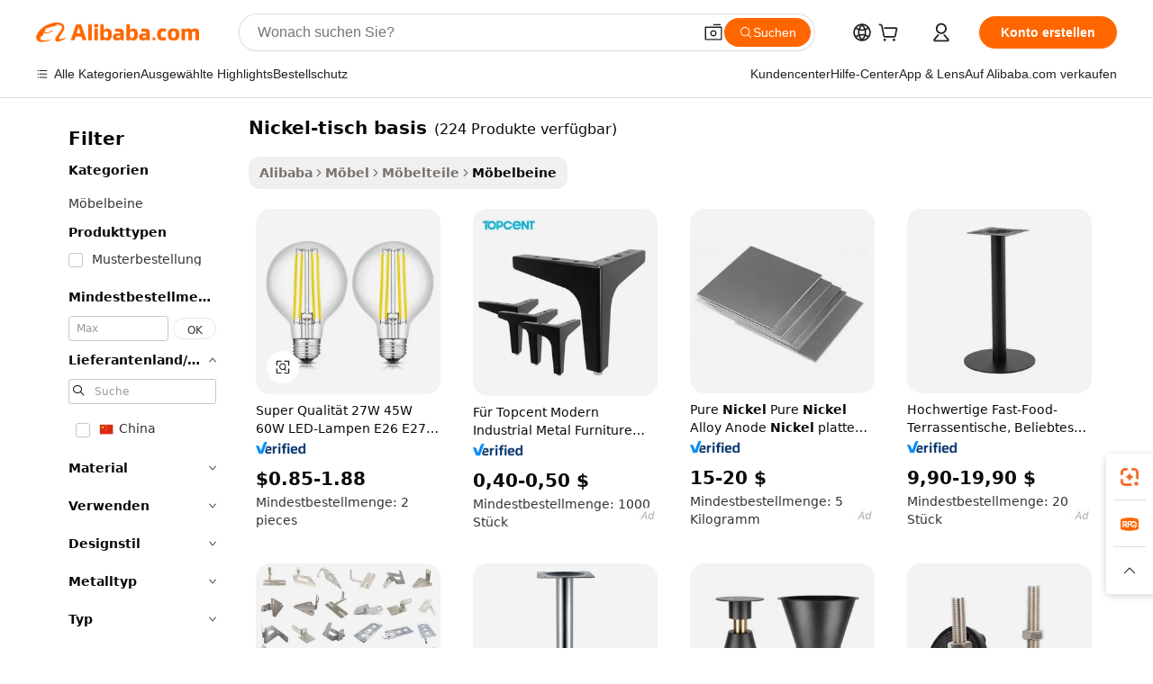

--- FILE ---
content_type: text/html;charset=UTF-8
request_url: https://german.alibaba.com/g/nickel-table-base.html
body_size: 182227
content:

<!-- screen_content -->

    <!-- tangram:5410 begin-->
    <!-- tangram:529998 begin-->
    
<!DOCTYPE html>
<html lang="de" dir="ltr">
  <head>
        <script>
      window.__BB = {
        scene: window.__bb_scene || 'traffic-free-goods'
      };
      window.__BB.BB_CWV_IGNORE = {
          lcp_element: ['#icbu-buyer-pc-top-banner'],
          lcp_url: [],
        };
      window._timing = {}
      window._timing.first_start = Date.now();
      window.needLoginInspiration = Boolean(false);
      // 变量用于标记页面首次可见时间
      let firstVisibleTime = null;
      if (typeof document.hidden !== 'undefined') {
        // 页面首次加载时直接统计
        if (!document.hidden) {
          firstVisibleTime = Date.now();
          window.__BB_timex = 1
        } else {
          // 页面不可见时监听 visibilitychange 事件
          document.addEventListener('visibilitychange', () => {
            if (!document.hidden) {
              firstVisibleTime = Date.now();
              window.__BB_timex = firstVisibleTime - window.performance.timing.navigationStart
              window.__BB.firstVisibleTime = window.__BB_timex
              console.log("Page became visible after "+ window.__BB_timex + " ms");
            }
          }, { once: true });  // 确保只触发一次
        }
      } else {
        console.warn('Page Visibility API is not supported in this browser.');
      }
    </script>
        <meta name="data-spm" content="a2700">
        <meta name="aplus-xplug" content="NONE">
        <meta name="aplus-icbu-disable-umid" content="1">
        <meta name="google-translate-customization" content="9de59014edaf3b99-22e1cf3b5ca21786-g00bb439a5e9e5f8f-f">
    <meta name="yandex-verification" content="25a76ba8e4443bb3" />
    <meta name="msvalidate.01" content="E3FBF0E89B724C30844BF17C59608E8F" />
    <meta name="viewport" content="width=device-width, initial-scale=1.0, maximum-scale=5.0, user-scalable=yes">
        <link rel="preconnect" href="https://s.alicdn.com/" crossorigin>
    <link rel="dns-prefetch" href="https://s.alicdn.com">
                        <link rel="preload" href="https://s.alicdn.com/@g/alilog/??aplus_plugin_icbufront/index.js,mlog/aplus_v2.js" as="script">
        <link rel="preload" href="https://s.alicdn.com/@img/imgextra/i2/O1CN0153JdbU26g4bILVOyC_!!6000000007690-2-tps-418-58.png" as="image">
        <script>
            window.__APLUS_ABRATE__ = {
        perf_group: 'base64cached',
        scene: "traffic-free-goods",
      };
    </script>
    <meta name="aplus-mmstat-timeout" content="15000">
        <meta content="text/html; charset=utf-8" http-equiv="Content-Type">
          <title>Werten Sie Ihre Möbel mit langlebigen nickel-tisch basis für globale Käufer auf</title>
      <meta name="keywords" content="table base,height adjustable table base,dining table base">
      <meta name="description" content="Finden Sie starke  nickel-tisch basis , die Tische und Stühle tragen und sie gleichzeitig schärfer aussehen lassen. Genau das, was Warenverkäufer brauchen, wenn Aussehen und Stärke für ihre Kunden wichtig sind.">
            <meta name="pagetiming-rate" content="9">
      <meta name="pagetiming-resource-rate" content="4">
                    <link rel="canonical" href="https://german.alibaba.com/g/nickel-table-base.html">
                              <link rel="alternate" hreflang="fr" href="https://french.alibaba.com/g/nickel-table-base.html">
                  <link rel="alternate" hreflang="de" href="https://german.alibaba.com/g/nickel-table-base.html">
                  <link rel="alternate" hreflang="pt" href="https://portuguese.alibaba.com/g/nickel-table-base.html">
                  <link rel="alternate" hreflang="it" href="https://italian.alibaba.com/g/nickel-table-base.html">
                  <link rel="alternate" hreflang="es" href="https://spanish.alibaba.com/g/nickel-table-base.html">
                  <link rel="alternate" hreflang="ru" href="https://russian.alibaba.com/g/nickel-table-base.html">
                  <link rel="alternate" hreflang="ko" href="https://korean.alibaba.com/g/nickel-table-base.html">
                  <link rel="alternate" hreflang="ar" href="https://arabic.alibaba.com/g/nickel-table-base.html">
                  <link rel="alternate" hreflang="ja" href="https://japanese.alibaba.com/g/nickel-table-base.html">
                  <link rel="alternate" hreflang="tr" href="https://turkish.alibaba.com/g/nickel-table-base.html">
                  <link rel="alternate" hreflang="th" href="https://thai.alibaba.com/g/nickel-table-base.html">
                  <link rel="alternate" hreflang="vi" href="https://vietnamese.alibaba.com/g/nickel-table-base.html">
                  <link rel="alternate" hreflang="nl" href="https://dutch.alibaba.com/g/nickel-table-base.html">
                  <link rel="alternate" hreflang="he" href="https://hebrew.alibaba.com/g/nickel-table-base.html">
                  <link rel="alternate" hreflang="id" href="https://indonesian.alibaba.com/g/nickel-table-base.html">
                  <link rel="alternate" hreflang="hi" href="https://hindi.alibaba.com/g/nickel-table-base.html">
                  <link rel="alternate" hreflang="en" href="https://www.alibaba.com/showroom/nickel-table-base.html">
                  <link rel="alternate" hreflang="zh" href="https://chinese.alibaba.com/g/nickel-table-base.html">
                  <link rel="alternate" hreflang="x-default" href="https://www.alibaba.com/showroom/nickel-table-base.html">
                                        <script>
      // Aplus 配置自动打点
      var queue = window.goldlog_queue || (window.goldlog_queue = []);
      var tags = ["button", "a", "div", "span", "i", "svg", "input", "li", "tr"];
      queue.push(
        {
          action: 'goldlog.appendMetaInfo',
          arguments: [
            'aplus-auto-exp',
            [
              {
                logkey: '/sc.ug_msite.new_product_exp',
                cssSelector: '[data-spm-exp]',
                props: ["data-spm-exp"],
              },
              {
                logkey: '/sc.ug_pc.seolist_product_exp',
                cssSelector: '.traffic-card-gallery',
                props: ["data-spm-exp"],
              }
            ]
          ]
        }
      )
      queue.push({
        action: 'goldlog.setMetaInfo',
        arguments: ['aplus-auto-clk', JSON.stringify(tags.map(tag =>({
          "logkey": "/sc.ug_msite.new_product_clk",
          tag,
          "filter": "data-spm-clk",
          "props": ["data-spm-clk"]
        })))],
      });
    </script>
  </head>
  <div id="icbu-header"><div id="the-new-header" data-version="4.4.0" data-tnh-auto-exp="tnh-expose" data-scenes="search-products" style="position: relative;background-color: #fff;border-bottom: 1px solid #ddd;box-sizing: border-box; font-family:Inter,SF Pro Text,Roboto,Helvetica Neue,Helvetica,Tahoma,Arial,PingFang SC,Microsoft YaHei;"><div style="display: flex;align-items:center;height: 72px;min-width: 1200px;max-width: 1580px;margin: 0 auto;padding: 0 40px;box-sizing: border-box;"><img style="height: 29px; width: 209px;" src="https://s.alicdn.com/@img/imgextra/i2/O1CN0153JdbU26g4bILVOyC_!!6000000007690-2-tps-418-58.png" alt="" /></div><div style="min-width: 1200px;max-width: 1580px;margin: 0 auto;overflow: hidden;font-size: 14px;display: flex;justify-content: space-between;padding: 0 40px;box-sizing: border-box;"><div style="display: flex; align-items: center; justify-content: space-between"><div style="position: relative; height: 36px; padding: 0 28px 0 20px">All categories</div><div style="position: relative; height: 36px; padding-right: 28px">Featured selections</div><div style="position: relative; height: 36px">Trade Assurance</div></div><div style="display: flex; align-items: center; justify-content: space-between"><div style="position: relative; height: 36px; padding-right: 28px">Buyer Central</div><div style="position: relative; height: 36px; padding-right: 28px">Help Center</div><div style="position: relative; height: 36px; padding-right: 28px">Get the app</div><div style="position: relative; height: 36px">Become a supplier</div></div></div></div></div></div>
  <body data-spm="7724857" style="min-height: calc(100vh + 1px)"><script 
id="beacon-aplus"   
src="//s.alicdn.com/@g/alilog/??aplus_plugin_icbufront/index.js,mlog/aplus_v2.js"
exparams="aplus=async&userid=&aplus&ali_beacon_id=&ali_apache_id=&ali_apache_track=&ali_apache_tracktmp=&eagleeye_traceid=21032c0e17683706264363046e1357&ip=3%2e136%2e160%2e68&dmtrack_c={ali%5fresin%5ftrace%3dse%5frst%3dnull%7csp%5fviewtype%3dY%7cset%3d3%7cser%3d1007%7cpageId%3dd600c40ef1ef48ae92404ad0449ce92c%7cm%5fpageid%3dnull%7cpvmi%3d3214df5869434105b7e3d18920cd724a%7csek%5fsepd%3dnickel%2dtisch%2bbasis%7csek%3dnickel%2btable%2bbase%7cse%5fpn%3d1%7cp4pid%3d44dca726%2d6f4e%2d47d9%2dac80%2d58852e8b7644%7csclkid%3dnull%7cforecast%5fpost%5fcate%3dnull%7cseo%5fnew%5fuser%5fflag%3dfalse%7ccategoryId%3d370803%7cseo%5fsearch%5fmodel%5fupgrade%5fv2%3d2025070801%7cseo%5fmodule%5fcard%5f20240624%3d202406242%7clong%5ftext%5fgoogle%5ftranslate%5fv2%3d2407142%7cseo%5fcontent%5ftd%5fbottom%5ftext%5fupdate%5fkey%3d2025070801%7cseo%5fsearch%5fmodel%5fupgrade%5fv3%3d2025072201%7cseo%5fsearch%5fmodel%5fmulti%5fupgrade%5fv3%3d2025081101%7cdamo%5falt%5freplace%3dnull%7cwap%5fcross%3d2007659%7cwap%5fcs%5faction%3d2005494%7cAPP%5fVisitor%5fActive%3d26705%7cseo%5fshowroom%5fgoods%5fmix%3d2005244%7cseo%5fdefault%5fcached%5flong%5ftext%5ffrom%5fnew%5fkeyword%5fstep%3d2024122502%7cshowroom%5fgeneral%5ftemplate%3d2005292%7cwap%5fcs%5ftext%3dnull%7cstructured%5fdata%3d2025052702%7cseo%5fmulti%5fstyle%5ftext%5fupdate%3d2511181%7cpc%5fnew%5fheader%3dnull%7cseo%5fmeta%5fcate%5ftemplate%5fv1%3d2025042401%7cseo%5fmeta%5ftd%5fsearch%5fkeyword%5fstep%5fv1%3d2025040999%7cshowroom%5fft%5flong%5ftext%5fbaks%3d80802%7cAPP%5fGrowing%5fBuyer%5fHigh%5fIntent%5fActive%3d25486%7cshowroom%5fpc%5fv2019%3d2104%7cAPP%5fProspecting%5fBuyer%3d26712%7ccache%5fcontrol%3dnull%7cAPP%5fChurned%5fCore%5fBuyer%3d25463%7cseo%5fdefault%5fcached%5flong%5ftext%5fstep%3d24110802%7camp%5flighthouse%5fscore%5fimage%3d19657%7cseo%5fft%5ftranslate%5fgemini%3d25012003%7cwap%5fnode%5fssr%3d2015725%7cdataphant%5fopen%3d27030%7clongtext%5fmulti%5fstyle%5fexpand%5frussian%3d2510142%7cseo%5flongtext%5fgoogle%5fdata%5fsection%3d25021702%7cindustry%5fpopular%5ffloor%3dnull%7cwap%5fad%5fgoods%5fproduct%5finterval%3dnull%7cseo%5fgoods%5fbootom%5fwholesale%5flink%3dnull%7cseo%5fkeyword%5faatest%3d17%7cseo%5fmiddle%5fwholesale%5flink%3dnull%7cft%5flong%5ftext%5fenpand%5fstep2%3d121602%7cseo%5fft%5flongtext%5fexpand%5fstep3%3d25012102%7cseo%5fwap%5fheadercard%3d2006288%7cAPP%5fChurned%5fInactive%5fVisitor%3d25497%7cAPP%5fGrowing%5fBuyer%5fHigh%5fIntent%5fInactive%3d25484%7cseo%5fmeta%5ftd%5fmulti%5fkey%3d2025061801%7ctop%5frecommend%5f20250120%3d202501201%7clongtext%5fmulti%5fstyle%5fexpand%5ffrench%5fcopy%3d25091802%7clongtext%5fmulti%5fstyle%5fexpand%5ffrench%5fcopy%5fcopy%3d25092502%7cseo%5ffloor%5fexp%3dnull%7cseo%5fshowroom%5falgo%5flink%3d17764%7cseo%5fmeta%5ftd%5faib%5fgeneral%5fkey%3d2025091900%7ccountry%5findustry%3d202311033%7cshowroom%5fft%5flong%5ftext%5fenpand%5fstep1%3d101102%7cseo%5fshowroom%5fnorel%3dnull%7cplp%5fstyle%5f25%5fpc%3d202505222%7cseo%5fggs%5flayer%3d10010%7cquery%5fmutil%5flang%5ftranslate%3d2025060300%7cAPP%5fChurned%5fBuyer%3d25468%7cstream%5frender%5fperf%5fopt%3d2309181%7cwap%5fgoods%3d2007383%7cseo%5fshowroom%5fsimilar%5f20240614%3d202406142%7cchinese%5fopen%3d6307%7cquery%5fgpt%5ftranslate%3d20240820%7cad%5fproduct%5finterval%3dnull%7camp%5fto%5fpwa%3d2007359%7cplp%5faib%5fmulti%5fai%5fmeta%3d20250401%7cwap%5fsupplier%5fcontent%3dnull%7cpc%5ffree%5frefactoring%3d20220315%7csso%5foem%5ffloor%3d30031%7cAPP%5fGrowing%5fBuyer%5fInactive%3d25473%7cseo%5fpc%5fnew%5fview%5f20240807%3d202408072%7cseo%5fbottom%5ftext%5fentity%5fkey%5fcopy%3d2025062400%7cstream%5frender%3d433763%7cseo%5fmodule%5fcard%5f20240424%3d202404241%7cseo%5ftitle%5freplace%5f20191226%3d5841%7clongtext%5fmulti%5fstyle%5fexpand%3d25090802%7cgoogleweblight%3d6516%7clighthouse%5fbase64%3d2005760%7cAPP%5fProspecting%5fBuyer%5fActive%3d26719%7cad%5fgoods%5fproduct%5finterval%3dnull%7cseo%5fbottom%5fdeep%5fextend%5fkw%5fkey%3d2025071101%7clongtext%5fmulti%5fstyle%5fexpand%5fturkish%3d25102801%7cilink%5fuv%3d20240911%7cwap%5flist%5fwakeup%3d2005832%7ctpp%5fcrosslink%5fpc%3d20205311%7cseo%5ftop%5fbooth%3d18501%7cAPP%5fGrowing%5fBuyer%5fLess%5fActive%3d25472%7cseo%5fsearch%5fmodel%5fupgrade%5frank%3d2025092401%7cgoodslayer%3d7977%7cft%5flong%5ftext%5ftranslate%5fexpand%5fstep1%3d24110802%7cseo%5fheaderstyle%5ftraffic%5fkey%5fv1%3d2025072100%7ccrosslink%5fswitch%3d2008141%7cp4p%5foutline%3d20240328%7cseo%5fmeta%5ftd%5faib%5fv2%5fkey%3d2025091801%7crts%5fmulti%3d2008404%7cseo%5fad%5foptimization%5fkey%5fv2%3d2025072301%7cAPP%5fVisitor%5fLess%5fActive%3d26698%7cplp%5fstyle%5f25%3d202505192%7ccdn%5fvm%3d2007368%7cwap%5fad%5fproduct%5finterval%3dnull%7cseo%5fsearch%5fmodel%5fmulti%5fupgrade%5frank%3d2025092401%7cpc%5fcard%5fshare%3d2025081201%7cAPP%5fGrowing%5fBuyer%5fHigh%5fIntent%5fLess%5fActive%3d25480%7cgoods%5ftitle%5fsubstitute%3d9616%7cwap%5fscreen%5fexp%3d2025081400%7creact%5fheader%5ftest%3d202502182%7cpc%5fcs%5fcolor%3dnull%7cshowroom%5fft%5flong%5ftext%5ftest%3d72502%7cone%5ftap%5flogin%5fABTest%3d202308153%7cseo%5fhyh%5fshow%5ftags%3dnull%7cplp%5fstructured%5fdata%3d2508182%7cguide%5fdelete%3d2008526%7cseo%5findustry%5ftemplate%3dnull%7cseo%5fmeta%5ftd%5fmulti%5fes%5fkey%3d2025073101%7cseo%5fshowroom%5fdata%5fmix%3d19888%7csso%5ftop%5franking%5ffloor%3d20031%7cseo%5ftd%5fdeep%5fupgrade%5fkey%5fv3%3d2025081101%7cwap%5fue%5fone%3d2025111401%7cshowroom%5fto%5frts%5flink%3d2008480%7ccountrysearch%5ftest%3dnull%7cchannel%5famp%5fto%5fpwa%3d2008435%7cseo%5fmulti%5fstyles%5flong%5ftext%3d2503172%7cseo%5fmeta%5ftext%5fmutli%5fcate%5ftemplate%5fv1%3d2025080801%7cseo%5fdefault%5fcached%5fmutil%5flong%5ftext%5fstep%3d24110436%7cseo%5faction%5fpoint%5ftype%3d22823%7cseo%5faib%5ftd%5flaunch%5f20240828%5fcopy%3d202408282%7cseo%5fshowroom%5fwholesale%5flink%3d2486142%7cseo%5fperf%5fimprove%3d2023999%7cseo%5fwap%5flist%5fbounce%5f01%3d2063%7cseo%5fwap%5flist%5fbounce%5f02%3d2128%7cAPP%5fGrowing%5fBuyer%5fActive%3d25492%7cvideolayer%3dnull%7cvideo%5fplay%3dnull%7cAPP%5fChurned%5fMember%5fInactive%3d25501%7cseo%5fgoogle%5fnew%5fstruct%3d438326%7cicbu%5falgo%5fp4p%5fseo%5fad%3d2025072301%7ctpp%5ftrace%3dseoKeyword%2dseoKeyword%5fv3%2dbase%2dORIGINAL}&pageid=0388a0442103028e1768370626&hn=ensearchweb033003002142%2erg%2dus%2deast%2eus68&asid=AQAAAADCMWdpm5hcOAAAAADQ1GD8mz3pcw==&treq=&tres=" async>
</script>
            <style>body{background-color:white;}.no-scrollbar.il-sticky.il-top-0.il-max-h-\[100vh\].il-w-\[200px\].il-flex-shrink-0.il-flex-grow-0.il-overflow-y-scroll{background-color:#FFF;padding-left:12px}</style>
                    <!-- tangram:530006 begin-->
<!--  -->
 <style>
   @keyframes il-spin {
     to {
       transform: rotate(360deg);
     }
   }
   @keyframes il-pulse {
     50% {
       opacity: 0.5;
     }
   }
   .traffic-card-gallery {display: flex;position: relative;flex-direction: column;justify-content: flex-start;border-radius: 0.5rem;background-color: #fff;padding: 0.5rem 0.5rem 1rem;overflow: hidden;font-size: 0.75rem;line-height: 1rem;}
   .traffic-card-list {display: flex;position: relative;flex-direction: row;justify-content: flex-start;border-bottom-width: 1px;background-color: #fff;padding: 1rem;height: 292px;overflow: hidden;font-size: 0.75rem;line-height: 1rem;}
   .product-price {
     b {
       font-size: 22px;
     }
   }
   .skel-loading {
       animation: il-pulse 2s cubic-bezier(0.4, 0, 0.6, 1) infinite;background-color: hsl(60, 4.8%, 95.9%);
   }
 </style>
<div id="first-cached-card">
  <div style="box-sizing:border-box;display: flex;position: absolute;left: 0;right: 0;margin: 0 auto;z-index: 1;min-width: 1200px;max-width: 1580px;padding: 0.75rem 3.25rem 0;pointer-events: none;">
    <!--页面左侧区域-->
    <div style="width: 200px;padding-top: 1rem;padding-left:12px; background-color: #fff;border-radius: 0.25rem">
      <div class="skel-loading" style="height: 1.5rem;width: 50%;border-radius: 0.25rem;"></div>
      <div style="margin-top: 1rem;margin-bottom: 1rem;">
        <div class="skel-loading" style="height: 1rem;width: calc(100% * 5 / 6);"></div>
        <div
          class="skel-loading"
          style="margin-top: 1rem;height: 1rem;width: calc(100% * 8 / 12);"
        ></div>
        <div class="skel-loading" style="margin-top: 1rem;height: 1rem;width: 75%;"></div>
        <div
          class="skel-loading"
          style="margin-top: 1rem;height: 1rem;width: calc(100% * 7 / 12);"
        ></div>
      </div>
      <div class="skel-loading" style="height: 1.5rem;width: 50%;border-radius: 0.25rem;"></div>
      <div style="margin-top: 1rem;margin-bottom: 1rem;">
        <div class="skel-loading" style="height: 1rem;width: calc(100% * 5 / 6);"></div>
        <div
          class="skel-loading"
          style="margin-top: 1rem;height: 1rem;width: calc(100% * 8 / 12);"
        ></div>
        <div class="skel-loading" style="margin-top: 1rem;height: 1rem;width: 75%;"></div>
        <div
          class="skel-loading"
          style="margin-top: 1rem;height: 1rem;width: calc(100% * 7 / 12);"
        ></div>
      </div>
      <div class="skel-loading" style="height: 1.5rem;width: 50%;border-radius: 0.25rem;"></div>
      <div style="margin-top: 1rem;margin-bottom: 1rem;">
        <div class="skel-loading" style="height: 1rem;width: calc(100% * 5 / 6);"></div>
        <div
          class="skel-loading"
          style="margin-top: 1rem;height: 1rem;width: calc(100% * 8 / 12);"
        ></div>
        <div class="skel-loading" style="margin-top: 1rem;height: 1rem;width: 75%;"></div>
        <div
          class="skel-loading"
          style="margin-top: 1rem;height: 1rem;width: calc(100% * 7 / 12);"
        ></div>
      </div>
      <div class="skel-loading" style="height: 1.5rem;width: 50%;border-radius: 0.25rem;"></div>
      <div style="margin-top: 1rem;margin-bottom: 1rem;">
        <div class="skel-loading" style="height: 1rem;width: calc(100% * 5 / 6);"></div>
        <div
          class="skel-loading"
          style="margin-top: 1rem;height: 1rem;width: calc(100% * 8 / 12);"
        ></div>
        <div class="skel-loading" style="margin-top: 1rem;height: 1rem;width: 75%;"></div>
        <div
          class="skel-loading"
          style="margin-top: 1rem;height: 1rem;width: calc(100% * 7 / 12);"
        ></div>
      </div>
      <div class="skel-loading" style="height: 1.5rem;width: 50%;border-radius: 0.25rem;"></div>
      <div style="margin-top: 1rem;margin-bottom: 1rem;">
        <div class="skel-loading" style="height: 1rem;width: calc(100% * 5 / 6);"></div>
        <div
          class="skel-loading"
          style="margin-top: 1rem;height: 1rem;width: calc(100% * 8 / 12);"
        ></div>
        <div class="skel-loading" style="margin-top: 1rem;height: 1rem;width: 75%;"></div>
        <div
          class="skel-loading"
          style="margin-top: 1rem;height: 1rem;width: calc(100% * 7 / 12);"
        ></div>
      </div>
      <div class="skel-loading" style="height: 1.5rem;width: 50%;border-radius: 0.25rem;"></div>
      <div style="margin-top: 1rem;margin-bottom: 1rem;">
        <div class="skel-loading" style="height: 1rem;width: calc(100% * 5 / 6);"></div>
        <div
          class="skel-loading"
          style="margin-top: 1rem;height: 1rem;width: calc(100% * 8 / 12);"
        ></div>
        <div class="skel-loading" style="margin-top: 1rem;height: 1rem;width: 75%;"></div>
        <div
          class="skel-loading"
          style="margin-top: 1rem;height: 1rem;width: calc(100% * 7 / 12);"
        ></div>
      </div>
    </div>
    <!--页面主体区域-->
    <div style="flex: 1 1 0%; overflow: hidden;padding: 0.5rem 0.5rem 0.5rem 1.5rem">
      <div style="height: 1.25rem;margin-bottom: 1rem;"></div>
      <!-- keywords -->
      <div style="margin-bottom: 1rem;height: 1.75rem;font-weight: 700;font-size: 1.25rem;line-height: 1.75rem;"></div>
      <!-- longtext -->
            <div style="width: calc(25% - 0.9rem);pointer-events: auto">
        <div class="traffic-card-gallery">
          <!-- ProductImage -->
          <a href="//www.alibaba.com/product-detail/Super-Quality-27W-45W-60W-LED_1600831725350.html?from=SEO" target="_blank" style="position: relative;margin-bottom: 0.5rem;aspect-ratio: 1;overflow: hidden;border-radius: 0.5rem;">
            <div style="display: flex; overflow: hidden">
              <div style="position: relative;margin: 0;width: 100%;min-width: 0;flex-shrink: 0;flex-grow: 0;flex-basis: 100%;padding: 0;">
                <img style="position: relative; aspect-ratio: 1; width: 100%" src="[data-uri]" loading="eager" />
                <div style="position: absolute;left: 0;bottom: 0;right: 0;top: 0;background-color: #000;opacity: 0.05;"></div>
              </div>
            </div>
          </a>
          <div style="display: flex;flex: 1 1 0%;flex-direction: column;justify-content: space-between;">
            <div>
              <a class="skel-loading" style="margin-top: 0.5rem;display:inline-block;width:100%;height:1rem;" href="//www.alibaba.com/product-detail/Super-Quality-27W-45W-60W-LED_1600831725350.html" target="_blank"></a>
              <a class="skel-loading" style="margin-top: 0.125rem;display:inline-block;width:100%;height:1rem;" href="//www.alibaba.com/product-detail/Super-Quality-27W-45W-60W-LED_1600831725350.html" target="_blank"></a>
              <div class="skel-loading" style="margin-top: 0.25rem;height:1.625rem;width:75%"></div>
              <div class="skel-loading" style="margin-top: 0.5rem;height: 1rem;width:50%"></div>
              <div class="skel-loading" style="margin-top:0.25rem;height:1rem;width:25%"></div>
            </div>
          </div>

        </div>
      </div>

    </div>
  </div>
</div>
<!-- tangram:530006 end-->
            <style>.component-left-filter-callback{display:flex;position:relative;margin-top:10px;height:1200px}.component-left-filter-callback img{width:200px}.component-left-filter-callback i{position:absolute;top:5%;left:50%}.related-search-wrapper{padding:.5rem;--tw-bg-opacity: 1;background-color:#fff;background-color:rgba(255,255,255,var(--tw-bg-opacity, 1));border-width:1px;border-color:var(--input)}.related-search-wrapper .related-search-box{margin:12px 16px}.related-search-wrapper .related-search-box .related-search-title{display:inline;float:start;color:#666;word-wrap:break-word;margin-right:12px;width:13%}.related-search-wrapper .related-search-box .related-search-content{display:flex;flex-wrap:wrap}.related-search-wrapper .related-search-box .related-search-content .related-search-link{margin-right:12px;width:23%;overflow:hidden;color:#666;text-overflow:ellipsis;white-space:nowrap}.product-title img{margin-right:.5rem;display:inline-block;height:1rem;vertical-align:sub}.product-price b{font-size:22px}.similar-icon{position:absolute;bottom:12px;z-index:2;right:12px}.rfq-card{display:inline-block;position:relative;box-sizing:border-box;margin-bottom:36px}.rfq-card .rfq-card-content{display:flex;position:relative;flex-direction:column;align-items:flex-start;background-size:cover;background-color:#fff;padding:12px;width:100%;height:100%}.rfq-card .rfq-card-content .rfq-card-icon{margin-top:50px}.rfq-card .rfq-card-content .rfq-card-icon img{width:45px}.rfq-card .rfq-card-content .rfq-card-top-title{margin-top:14px;color:#222;font-weight:400;font-size:16px}.rfq-card .rfq-card-content .rfq-card-title{margin-top:24px;color:#333;font-weight:800;font-size:20px}.rfq-card .rfq-card-content .rfq-card-input-box{margin-top:24px;width:100%}.rfq-card .rfq-card-content .rfq-card-input-box textarea{box-sizing:border-box;border:1px solid #ddd;border-radius:4px;background-color:#fff;padding:9px 12px;width:100%;height:88px;resize:none;color:#666;font-weight:400;font-size:13px;font-family:inherit}.rfq-card .rfq-card-content .rfq-card-button{margin-top:24px;border:1px solid #666;border-radius:16px;background-color:#fff;width:67%;color:#000;font-weight:700;font-size:14px;line-height:30px;text-align:center}[data-modulename^=ProductList-] div{contain-intrinsic-size:auto 500px}.traffic-card-gallery:hover{--tw-shadow: 0px 2px 6px 2px rgba(0,0,0,.12157);--tw-shadow-colored: 0px 2px 6px 2px var(--tw-shadow-color);box-shadow:0 0 #0000,0 0 #0000,0 2px 6px 2px #0000001f;box-shadow:var(--tw-ring-offset-shadow, 0 0 rgba(0,0,0,0)),var(--tw-ring-shadow, 0 0 rgba(0,0,0,0)),var(--tw-shadow);z-index:10}.traffic-card-gallery{position:relative;display:flex;flex-direction:column;justify-content:flex-start;overflow:hidden;border-radius:.75rem;--tw-bg-opacity: 1;background-color:#fff;background-color:rgba(255,255,255,var(--tw-bg-opacity, 1));padding:.5rem;font-size:.75rem;line-height:1rem}.traffic-card-list{position:relative;display:flex;height:292px;flex-direction:row;justify-content:flex-start;overflow:hidden;border-bottom-width:1px;--tw-bg-opacity: 1;background-color:#fff;background-color:rgba(255,255,255,var(--tw-bg-opacity, 1));padding:1rem;font-size:.75rem;line-height:1rem}.traffic-card-g-industry:hover{--tw-shadow: 0 0 10px rgba(0,0,0,.1);--tw-shadow-colored: 0 0 10px var(--tw-shadow-color);box-shadow:0 0 #0000,0 0 #0000,0 0 10px #0000001a;box-shadow:var(--tw-ring-offset-shadow, 0 0 rgba(0,0,0,0)),var(--tw-ring-shadow, 0 0 rgba(0,0,0,0)),var(--tw-shadow)}.traffic-card-g-industry{position:relative;border-radius:var(--radius);--tw-bg-opacity: 1;background-color:#fff;background-color:rgba(255,255,255,var(--tw-bg-opacity, 1));padding:1.25rem .75rem .75rem;font-size:.875rem;line-height:1.25rem}.module-filter-section-wrapper{max-height:none!important;overflow-x:hidden}*,:before,:after{--tw-border-spacing-x: 0;--tw-border-spacing-y: 0;--tw-translate-x: 0;--tw-translate-y: 0;--tw-rotate: 0;--tw-skew-x: 0;--tw-skew-y: 0;--tw-scale-x: 1;--tw-scale-y: 1;--tw-pan-x: ;--tw-pan-y: ;--tw-pinch-zoom: ;--tw-scroll-snap-strictness: proximity;--tw-gradient-from-position: ;--tw-gradient-via-position: ;--tw-gradient-to-position: ;--tw-ordinal: ;--tw-slashed-zero: ;--tw-numeric-figure: ;--tw-numeric-spacing: ;--tw-numeric-fraction: ;--tw-ring-inset: ;--tw-ring-offset-width: 0px;--tw-ring-offset-color: #fff;--tw-ring-color: rgba(59, 130, 246, .5);--tw-ring-offset-shadow: 0 0 rgba(0,0,0,0);--tw-ring-shadow: 0 0 rgba(0,0,0,0);--tw-shadow: 0 0 rgba(0,0,0,0);--tw-shadow-colored: 0 0 rgba(0,0,0,0);--tw-blur: ;--tw-brightness: ;--tw-contrast: ;--tw-grayscale: ;--tw-hue-rotate: ;--tw-invert: ;--tw-saturate: ;--tw-sepia: ;--tw-drop-shadow: ;--tw-backdrop-blur: ;--tw-backdrop-brightness: ;--tw-backdrop-contrast: ;--tw-backdrop-grayscale: ;--tw-backdrop-hue-rotate: ;--tw-backdrop-invert: ;--tw-backdrop-opacity: ;--tw-backdrop-saturate: ;--tw-backdrop-sepia: ;--tw-contain-size: ;--tw-contain-layout: ;--tw-contain-paint: ;--tw-contain-style: }::backdrop{--tw-border-spacing-x: 0;--tw-border-spacing-y: 0;--tw-translate-x: 0;--tw-translate-y: 0;--tw-rotate: 0;--tw-skew-x: 0;--tw-skew-y: 0;--tw-scale-x: 1;--tw-scale-y: 1;--tw-pan-x: ;--tw-pan-y: ;--tw-pinch-zoom: ;--tw-scroll-snap-strictness: proximity;--tw-gradient-from-position: ;--tw-gradient-via-position: ;--tw-gradient-to-position: ;--tw-ordinal: ;--tw-slashed-zero: ;--tw-numeric-figure: ;--tw-numeric-spacing: ;--tw-numeric-fraction: ;--tw-ring-inset: ;--tw-ring-offset-width: 0px;--tw-ring-offset-color: #fff;--tw-ring-color: rgba(59, 130, 246, .5);--tw-ring-offset-shadow: 0 0 rgba(0,0,0,0);--tw-ring-shadow: 0 0 rgba(0,0,0,0);--tw-shadow: 0 0 rgba(0,0,0,0);--tw-shadow-colored: 0 0 rgba(0,0,0,0);--tw-blur: ;--tw-brightness: ;--tw-contrast: ;--tw-grayscale: ;--tw-hue-rotate: ;--tw-invert: ;--tw-saturate: ;--tw-sepia: ;--tw-drop-shadow: ;--tw-backdrop-blur: ;--tw-backdrop-brightness: ;--tw-backdrop-contrast: ;--tw-backdrop-grayscale: ;--tw-backdrop-hue-rotate: ;--tw-backdrop-invert: ;--tw-backdrop-opacity: ;--tw-backdrop-saturate: ;--tw-backdrop-sepia: ;--tw-contain-size: ;--tw-contain-layout: ;--tw-contain-paint: ;--tw-contain-style: }*,:before,:after{box-sizing:border-box;border-width:0;border-style:solid;border-color:#e5e7eb}:before,:after{--tw-content: ""}html,:host{line-height:1.5;-webkit-text-size-adjust:100%;-moz-tab-size:4;-o-tab-size:4;tab-size:4;font-family:ui-sans-serif,system-ui,-apple-system,Segoe UI,Roboto,Ubuntu,Cantarell,Noto Sans,sans-serif,"Apple Color Emoji","Segoe UI Emoji",Segoe UI Symbol,"Noto Color Emoji";font-feature-settings:normal;font-variation-settings:normal;-webkit-tap-highlight-color:transparent}body{margin:0;line-height:inherit}hr{height:0;color:inherit;border-top-width:1px}abbr:where([title]){text-decoration:underline;-webkit-text-decoration:underline dotted;text-decoration:underline dotted}h1,h2,h3,h4,h5,h6{font-size:inherit;font-weight:inherit}a{color:inherit;text-decoration:inherit}b,strong{font-weight:bolder}code,kbd,samp,pre{font-family:ui-monospace,SFMono-Regular,Menlo,Monaco,Consolas,Liberation Mono,Courier New,monospace;font-feature-settings:normal;font-variation-settings:normal;font-size:1em}small{font-size:80%}sub,sup{font-size:75%;line-height:0;position:relative;vertical-align:baseline}sub{bottom:-.25em}sup{top:-.5em}table{text-indent:0;border-color:inherit;border-collapse:collapse}button,input,optgroup,select,textarea{font-family:inherit;font-feature-settings:inherit;font-variation-settings:inherit;font-size:100%;font-weight:inherit;line-height:inherit;letter-spacing:inherit;color:inherit;margin:0;padding:0}button,select{text-transform:none}button,input:where([type=button]),input:where([type=reset]),input:where([type=submit]){-webkit-appearance:button;background-color:transparent;background-image:none}:-moz-focusring{outline:auto}:-moz-ui-invalid{box-shadow:none}progress{vertical-align:baseline}::-webkit-inner-spin-button,::-webkit-outer-spin-button{height:auto}[type=search]{-webkit-appearance:textfield;outline-offset:-2px}::-webkit-search-decoration{-webkit-appearance:none}::-webkit-file-upload-button{-webkit-appearance:button;font:inherit}summary{display:list-item}blockquote,dl,dd,h1,h2,h3,h4,h5,h6,hr,figure,p,pre{margin:0}fieldset{margin:0;padding:0}legend{padding:0}ol,ul,menu{list-style:none;margin:0;padding:0}dialog{padding:0}textarea{resize:vertical}input::-moz-placeholder,textarea::-moz-placeholder{opacity:1;color:#9ca3af}input::placeholder,textarea::placeholder{opacity:1;color:#9ca3af}button,[role=button]{cursor:pointer}:disabled{cursor:default}img,svg,video,canvas,audio,iframe,embed,object{display:block;vertical-align:middle}img,video{max-width:100%;height:auto}[hidden]:where(:not([hidden=until-found])){display:none}:root{--background: hsl(0, 0%, 100%);--foreground: hsl(20, 14.3%, 4.1%);--card: hsl(0, 0%, 100%);--card-foreground: hsl(20, 14.3%, 4.1%);--popover: hsl(0, 0%, 100%);--popover-foreground: hsl(20, 14.3%, 4.1%);--primary: hsl(24, 100%, 50%);--primary-foreground: hsl(60, 9.1%, 97.8%);--secondary: hsl(60, 4.8%, 95.9%);--secondary-foreground: #333;--muted: hsl(60, 4.8%, 95.9%);--muted-foreground: hsl(25, 5.3%, 44.7%);--accent: hsl(60, 4.8%, 95.9%);--accent-foreground: hsl(24, 9.8%, 10%);--destructive: hsl(0, 84.2%, 60.2%);--destructive-foreground: hsl(60, 9.1%, 97.8%);--border: hsl(20, 5.9%, 90%);--input: hsl(20, 5.9%, 90%);--ring: hsl(24.6, 95%, 53.1%);--radius: 1rem}.dark{--background: hsl(20, 14.3%, 4.1%);--foreground: hsl(60, 9.1%, 97.8%);--card: hsl(20, 14.3%, 4.1%);--card-foreground: hsl(60, 9.1%, 97.8%);--popover: hsl(20, 14.3%, 4.1%);--popover-foreground: hsl(60, 9.1%, 97.8%);--primary: hsl(20.5, 90.2%, 48.2%);--primary-foreground: hsl(60, 9.1%, 97.8%);--secondary: hsl(12, 6.5%, 15.1%);--secondary-foreground: hsl(60, 9.1%, 97.8%);--muted: hsl(12, 6.5%, 15.1%);--muted-foreground: hsl(24, 5.4%, 63.9%);--accent: hsl(12, 6.5%, 15.1%);--accent-foreground: hsl(60, 9.1%, 97.8%);--destructive: hsl(0, 72.2%, 50.6%);--destructive-foreground: hsl(60, 9.1%, 97.8%);--border: hsl(12, 6.5%, 15.1%);--input: hsl(12, 6.5%, 15.1%);--ring: hsl(20.5, 90.2%, 48.2%)}*{border-color:#e7e5e4;border-color:var(--border)}body{background-color:#fff;background-color:var(--background);color:#0c0a09;color:var(--foreground)}.il-sr-only{position:absolute;width:1px;height:1px;padding:0;margin:-1px;overflow:hidden;clip:rect(0,0,0,0);white-space:nowrap;border-width:0}.il-invisible{visibility:hidden}.il-fixed{position:fixed}.il-absolute{position:absolute}.il-relative{position:relative}.il-sticky{position:sticky}.il-inset-0{inset:0}.il--bottom-12{bottom:-3rem}.il--top-12{top:-3rem}.il-bottom-0{bottom:0}.il-bottom-2{bottom:.5rem}.il-bottom-3{bottom:.75rem}.il-bottom-4{bottom:1rem}.il-end-0{right:0}.il-end-2{right:.5rem}.il-end-3{right:.75rem}.il-end-4{right:1rem}.il-left-0{left:0}.il-left-3{left:.75rem}.il-right-0{right:0}.il-right-2{right:.5rem}.il-right-3{right:.75rem}.il-start-0{left:0}.il-start-1\/2{left:50%}.il-start-2{left:.5rem}.il-start-3{left:.75rem}.il-start-\[50\%\]{left:50%}.il-top-0{top:0}.il-top-1\/2{top:50%}.il-top-16{top:4rem}.il-top-4{top:1rem}.il-top-\[50\%\]{top:50%}.il-z-10{z-index:10}.il-z-50{z-index:50}.il-z-\[9999\]{z-index:9999}.il-col-span-4{grid-column:span 4 / span 4}.il-m-0{margin:0}.il-m-3{margin:.75rem}.il-m-auto{margin:auto}.il-mx-auto{margin-left:auto;margin-right:auto}.il-my-3{margin-top:.75rem;margin-bottom:.75rem}.il-my-5{margin-top:1.25rem;margin-bottom:1.25rem}.il-my-auto{margin-top:auto;margin-bottom:auto}.\!il-mb-4{margin-bottom:1rem!important}.il--mt-4{margin-top:-1rem}.il-mb-0{margin-bottom:0}.il-mb-1{margin-bottom:.25rem}.il-mb-2{margin-bottom:.5rem}.il-mb-3{margin-bottom:.75rem}.il-mb-4{margin-bottom:1rem}.il-mb-5{margin-bottom:1.25rem}.il-mb-6{margin-bottom:1.5rem}.il-mb-8{margin-bottom:2rem}.il-mb-\[-0\.75rem\]{margin-bottom:-.75rem}.il-mb-\[0\.125rem\]{margin-bottom:.125rem}.il-me-1{margin-right:.25rem}.il-me-2{margin-right:.5rem}.il-me-3{margin-right:.75rem}.il-me-auto{margin-right:auto}.il-mr-1{margin-right:.25rem}.il-mr-2{margin-right:.5rem}.il-ms-1{margin-left:.25rem}.il-ms-4{margin-left:1rem}.il-ms-5{margin-left:1.25rem}.il-ms-8{margin-left:2rem}.il-ms-\[\.375rem\]{margin-left:.375rem}.il-ms-auto{margin-left:auto}.il-mt-0{margin-top:0}.il-mt-0\.5{margin-top:.125rem}.il-mt-1{margin-top:.25rem}.il-mt-2{margin-top:.5rem}.il-mt-3{margin-top:.75rem}.il-mt-4{margin-top:1rem}.il-mt-6{margin-top:1.5rem}.il-line-clamp-1{overflow:hidden;display:-webkit-box;-webkit-box-orient:vertical;-webkit-line-clamp:1}.il-line-clamp-2{overflow:hidden;display:-webkit-box;-webkit-box-orient:vertical;-webkit-line-clamp:2}.il-line-clamp-6{overflow:hidden;display:-webkit-box;-webkit-box-orient:vertical;-webkit-line-clamp:6}.il-inline-block{display:inline-block}.il-inline{display:inline}.il-flex{display:flex}.il-inline-flex{display:inline-flex}.il-grid{display:grid}.il-aspect-square{aspect-ratio:1 / 1}.il-size-5{width:1.25rem;height:1.25rem}.il-h-1{height:.25rem}.il-h-10{height:2.5rem}.il-h-11{height:2.75rem}.il-h-20{height:5rem}.il-h-24{height:6rem}.il-h-3\.5{height:.875rem}.il-h-4{height:1rem}.il-h-40{height:10rem}.il-h-6{height:1.5rem}.il-h-8{height:2rem}.il-h-9{height:2.25rem}.il-h-\[150px\]{height:150px}.il-h-\[152px\]{height:152px}.il-h-\[18\.25rem\]{height:18.25rem}.il-h-\[292px\]{height:292px}.il-h-\[600px\]{height:600px}.il-h-auto{height:auto}.il-h-fit{height:-moz-fit-content;height:fit-content}.il-h-full{height:100%}.il-h-screen{height:100vh}.il-max-h-\[100vh\]{max-height:100vh}.il-w-1\/2{width:50%}.il-w-10{width:2.5rem}.il-w-10\/12{width:83.333333%}.il-w-4{width:1rem}.il-w-6{width:1.5rem}.il-w-64{width:16rem}.il-w-7\/12{width:58.333333%}.il-w-72{width:18rem}.il-w-8{width:2rem}.il-w-8\/12{width:66.666667%}.il-w-9{width:2.25rem}.il-w-9\/12{width:75%}.il-w-\[200px\]{width:200px}.il-w-\[84px\]{width:84px}.il-w-fit{width:-moz-fit-content;width:fit-content}.il-w-full{width:100%}.il-w-screen{width:100vw}.il-min-w-0{min-width:0px}.il-min-w-3{min-width:.75rem}.il-min-w-\[1200px\]{min-width:1200px}.il-max-w-\[1000px\]{max-width:1000px}.il-max-w-\[1580px\]{max-width:1580px}.il-max-w-full{max-width:100%}.il-max-w-lg{max-width:32rem}.il-flex-1{flex:1 1 0%}.il-flex-shrink-0,.il-shrink-0{flex-shrink:0}.il-flex-grow-0,.il-grow-0{flex-grow:0}.il-basis-24{flex-basis:6rem}.il-basis-full{flex-basis:100%}.il-origin-\[--radix-tooltip-content-transform-origin\]{transform-origin:var(--radix-tooltip-content-transform-origin)}.il--translate-x-1\/2{--tw-translate-x: -50%;transform:translate(-50%,var(--tw-translate-y)) rotate(var(--tw-rotate)) skew(var(--tw-skew-x)) skewY(var(--tw-skew-y)) scaleX(var(--tw-scale-x)) scaleY(var(--tw-scale-y));transform:translate(var(--tw-translate-x),var(--tw-translate-y)) rotate(var(--tw-rotate)) skew(var(--tw-skew-x)) skewY(var(--tw-skew-y)) scaleX(var(--tw-scale-x)) scaleY(var(--tw-scale-y))}.il--translate-y-1\/2{--tw-translate-y: -50%;transform:translate(var(--tw-translate-x),-50%) rotate(var(--tw-rotate)) skew(var(--tw-skew-x)) skewY(var(--tw-skew-y)) scaleX(var(--tw-scale-x)) scaleY(var(--tw-scale-y));transform:translate(var(--tw-translate-x),var(--tw-translate-y)) rotate(var(--tw-rotate)) skew(var(--tw-skew-x)) skewY(var(--tw-skew-y)) scaleX(var(--tw-scale-x)) scaleY(var(--tw-scale-y))}.il-translate-x-\[-50\%\]{--tw-translate-x: -50%;transform:translate(-50%,var(--tw-translate-y)) rotate(var(--tw-rotate)) skew(var(--tw-skew-x)) skewY(var(--tw-skew-y)) scaleX(var(--tw-scale-x)) scaleY(var(--tw-scale-y));transform:translate(var(--tw-translate-x),var(--tw-translate-y)) rotate(var(--tw-rotate)) skew(var(--tw-skew-x)) skewY(var(--tw-skew-y)) scaleX(var(--tw-scale-x)) scaleY(var(--tw-scale-y))}.il-translate-y-\[-50\%\]{--tw-translate-y: -50%;transform:translate(var(--tw-translate-x),-50%) rotate(var(--tw-rotate)) skew(var(--tw-skew-x)) skewY(var(--tw-skew-y)) scaleX(var(--tw-scale-x)) scaleY(var(--tw-scale-y));transform:translate(var(--tw-translate-x),var(--tw-translate-y)) rotate(var(--tw-rotate)) skew(var(--tw-skew-x)) skewY(var(--tw-skew-y)) scaleX(var(--tw-scale-x)) scaleY(var(--tw-scale-y))}.il-rotate-90{--tw-rotate: 90deg;transform:translate(var(--tw-translate-x),var(--tw-translate-y)) rotate(90deg) skew(var(--tw-skew-x)) skewY(var(--tw-skew-y)) scaleX(var(--tw-scale-x)) scaleY(var(--tw-scale-y));transform:translate(var(--tw-translate-x),var(--tw-translate-y)) rotate(var(--tw-rotate)) skew(var(--tw-skew-x)) skewY(var(--tw-skew-y)) scaleX(var(--tw-scale-x)) scaleY(var(--tw-scale-y))}@keyframes il-pulse{50%{opacity:.5}}.il-animate-pulse{animation:il-pulse 2s cubic-bezier(.4,0,.6,1) infinite}@keyframes il-spin{to{transform:rotate(360deg)}}.il-animate-spin{animation:il-spin 1s linear infinite}.il-cursor-pointer{cursor:pointer}.il-list-disc{list-style-type:disc}.il-grid-cols-2{grid-template-columns:repeat(2,minmax(0,1fr))}.il-grid-cols-4{grid-template-columns:repeat(4,minmax(0,1fr))}.il-flex-row{flex-direction:row}.il-flex-col{flex-direction:column}.il-flex-col-reverse{flex-direction:column-reverse}.il-flex-wrap{flex-wrap:wrap}.il-flex-nowrap{flex-wrap:nowrap}.il-items-start{align-items:flex-start}.il-items-center{align-items:center}.il-items-baseline{align-items:baseline}.il-justify-start{justify-content:flex-start}.il-justify-end{justify-content:flex-end}.il-justify-center{justify-content:center}.il-justify-between{justify-content:space-between}.il-gap-1{gap:.25rem}.il-gap-1\.5{gap:.375rem}.il-gap-10{gap:2.5rem}.il-gap-2{gap:.5rem}.il-gap-3{gap:.75rem}.il-gap-4{gap:1rem}.il-gap-8{gap:2rem}.il-gap-\[\.0938rem\]{gap:.0938rem}.il-gap-\[\.375rem\]{gap:.375rem}.il-gap-\[0\.125rem\]{gap:.125rem}.\!il-gap-x-5{-moz-column-gap:1.25rem!important;column-gap:1.25rem!important}.\!il-gap-y-5{row-gap:1.25rem!important}.il-space-y-1\.5>:not([hidden])~:not([hidden]){--tw-space-y-reverse: 0;margin-top:calc(.375rem * (1 - var(--tw-space-y-reverse)));margin-top:.375rem;margin-top:calc(.375rem * calc(1 - var(--tw-space-y-reverse)));margin-bottom:0rem;margin-bottom:calc(.375rem * var(--tw-space-y-reverse))}.il-space-y-4>:not([hidden])~:not([hidden]){--tw-space-y-reverse: 0;margin-top:calc(1rem * (1 - var(--tw-space-y-reverse)));margin-top:1rem;margin-top:calc(1rem * calc(1 - var(--tw-space-y-reverse)));margin-bottom:0rem;margin-bottom:calc(1rem * var(--tw-space-y-reverse))}.il-overflow-hidden{overflow:hidden}.il-overflow-y-auto{overflow-y:auto}.il-overflow-y-scroll{overflow-y:scroll}.il-truncate{overflow:hidden;text-overflow:ellipsis;white-space:nowrap}.il-text-ellipsis{text-overflow:ellipsis}.il-whitespace-normal{white-space:normal}.il-whitespace-nowrap{white-space:nowrap}.il-break-normal{word-wrap:normal;word-break:normal}.il-break-words{word-wrap:break-word}.il-break-all{word-break:break-all}.il-rounded{border-radius:.25rem}.il-rounded-2xl{border-radius:1rem}.il-rounded-\[0\.5rem\]{border-radius:.5rem}.il-rounded-\[1\.25rem\]{border-radius:1.25rem}.il-rounded-full{border-radius:9999px}.il-rounded-lg{border-radius:1rem;border-radius:var(--radius)}.il-rounded-md{border-radius:calc(1rem - 2px);border-radius:calc(var(--radius) - 2px)}.il-rounded-sm{border-radius:calc(1rem - 4px);border-radius:calc(var(--radius) - 4px)}.il-rounded-xl{border-radius:.75rem}.il-border,.il-border-\[1px\]{border-width:1px}.il-border-b,.il-border-b-\[1px\]{border-bottom-width:1px}.il-border-solid{border-style:solid}.il-border-none{border-style:none}.il-border-\[\#222\]{--tw-border-opacity: 1;border-color:#222;border-color:rgba(34,34,34,var(--tw-border-opacity, 1))}.il-border-\[\#DDD\]{--tw-border-opacity: 1;border-color:#ddd;border-color:rgba(221,221,221,var(--tw-border-opacity, 1))}.il-border-foreground{border-color:#0c0a09;border-color:var(--foreground)}.il-border-input{border-color:#e7e5e4;border-color:var(--input)}.il-bg-\[\#F8F8F8\]{--tw-bg-opacity: 1;background-color:#f8f8f8;background-color:rgba(248,248,248,var(--tw-bg-opacity, 1))}.il-bg-\[\#d9d9d963\]{background-color:#d9d9d963}.il-bg-accent{background-color:#f5f5f4;background-color:var(--accent)}.il-bg-background{background-color:#fff;background-color:var(--background)}.il-bg-black{--tw-bg-opacity: 1;background-color:#000;background-color:rgba(0,0,0,var(--tw-bg-opacity, 1))}.il-bg-black\/80{background-color:#000c}.il-bg-destructive{background-color:#ef4444;background-color:var(--destructive)}.il-bg-gray-300{--tw-bg-opacity: 1;background-color:#d1d5db;background-color:rgba(209,213,219,var(--tw-bg-opacity, 1))}.il-bg-muted{background-color:#f5f5f4;background-color:var(--muted)}.il-bg-orange-500{--tw-bg-opacity: 1;background-color:#f97316;background-color:rgba(249,115,22,var(--tw-bg-opacity, 1))}.il-bg-popover{background-color:#fff;background-color:var(--popover)}.il-bg-primary{background-color:#f60;background-color:var(--primary)}.il-bg-secondary{background-color:#f5f5f4;background-color:var(--secondary)}.il-bg-transparent{background-color:transparent}.il-bg-white{--tw-bg-opacity: 1;background-color:#fff;background-color:rgba(255,255,255,var(--tw-bg-opacity, 1))}.il-bg-opacity-80{--tw-bg-opacity: .8}.il-bg-cover{background-size:cover}.il-bg-no-repeat{background-repeat:no-repeat}.il-fill-black{fill:#000}.il-object-cover{-o-object-fit:cover;object-fit:cover}.il-p-0{padding:0}.il-p-1{padding:.25rem}.il-p-2{padding:.5rem}.il-p-3{padding:.75rem}.il-p-4{padding:1rem}.il-p-5{padding:1.25rem}.il-p-6{padding:1.5rem}.il-px-2{padding-left:.5rem;padding-right:.5rem}.il-px-3{padding-left:.75rem;padding-right:.75rem}.il-py-0\.5{padding-top:.125rem;padding-bottom:.125rem}.il-py-1\.5{padding-top:.375rem;padding-bottom:.375rem}.il-py-10{padding-top:2.5rem;padding-bottom:2.5rem}.il-py-2{padding-top:.5rem;padding-bottom:.5rem}.il-py-3{padding-top:.75rem;padding-bottom:.75rem}.il-pb-0{padding-bottom:0}.il-pb-3{padding-bottom:.75rem}.il-pb-4{padding-bottom:1rem}.il-pb-8{padding-bottom:2rem}.il-pe-0{padding-right:0}.il-pe-2{padding-right:.5rem}.il-pe-3{padding-right:.75rem}.il-pe-4{padding-right:1rem}.il-pe-6{padding-right:1.5rem}.il-pe-8{padding-right:2rem}.il-pe-\[12px\]{padding-right:12px}.il-pe-\[3\.25rem\]{padding-right:3.25rem}.il-pl-4{padding-left:1rem}.il-ps-0{padding-left:0}.il-ps-2{padding-left:.5rem}.il-ps-3{padding-left:.75rem}.il-ps-4{padding-left:1rem}.il-ps-6{padding-left:1.5rem}.il-ps-8{padding-left:2rem}.il-ps-\[12px\]{padding-left:12px}.il-ps-\[3\.25rem\]{padding-left:3.25rem}.il-pt-10{padding-top:2.5rem}.il-pt-4{padding-top:1rem}.il-pt-5{padding-top:1.25rem}.il-pt-6{padding-top:1.5rem}.il-pt-7{padding-top:1.75rem}.il-text-center{text-align:center}.il-text-start{text-align:left}.il-text-2xl{font-size:1.5rem;line-height:2rem}.il-text-base{font-size:1rem;line-height:1.5rem}.il-text-lg{font-size:1.125rem;line-height:1.75rem}.il-text-sm{font-size:.875rem;line-height:1.25rem}.il-text-xl{font-size:1.25rem;line-height:1.75rem}.il-text-xs{font-size:.75rem;line-height:1rem}.il-font-\[600\]{font-weight:600}.il-font-bold{font-weight:700}.il-font-medium{font-weight:500}.il-font-normal{font-weight:400}.il-font-semibold{font-weight:600}.il-leading-3{line-height:.75rem}.il-leading-4{line-height:1rem}.il-leading-\[1\.43\]{line-height:1.43}.il-leading-\[18px\]{line-height:18px}.il-leading-\[26px\]{line-height:26px}.il-leading-none{line-height:1}.il-tracking-tight{letter-spacing:-.025em}.il-text-\[\#00820D\]{--tw-text-opacity: 1;color:#00820d;color:rgba(0,130,13,var(--tw-text-opacity, 1))}.il-text-\[\#222\]{--tw-text-opacity: 1;color:#222;color:rgba(34,34,34,var(--tw-text-opacity, 1))}.il-text-\[\#444\]{--tw-text-opacity: 1;color:#444;color:rgba(68,68,68,var(--tw-text-opacity, 1))}.il-text-\[\#4B1D1F\]{--tw-text-opacity: 1;color:#4b1d1f;color:rgba(75,29,31,var(--tw-text-opacity, 1))}.il-text-\[\#767676\]{--tw-text-opacity: 1;color:#767676;color:rgba(118,118,118,var(--tw-text-opacity, 1))}.il-text-\[\#D04A0A\]{--tw-text-opacity: 1;color:#d04a0a;color:rgba(208,74,10,var(--tw-text-opacity, 1))}.il-text-\[\#F7421E\]{--tw-text-opacity: 1;color:#f7421e;color:rgba(247,66,30,var(--tw-text-opacity, 1))}.il-text-\[\#FF6600\]{--tw-text-opacity: 1;color:#f60;color:rgba(255,102,0,var(--tw-text-opacity, 1))}.il-text-\[\#f7421e\]{--tw-text-opacity: 1;color:#f7421e;color:rgba(247,66,30,var(--tw-text-opacity, 1))}.il-text-destructive-foreground{color:#fafaf9;color:var(--destructive-foreground)}.il-text-foreground{color:#0c0a09;color:var(--foreground)}.il-text-muted-foreground{color:#78716c;color:var(--muted-foreground)}.il-text-popover-foreground{color:#0c0a09;color:var(--popover-foreground)}.il-text-primary{color:#f60;color:var(--primary)}.il-text-primary-foreground{color:#fafaf9;color:var(--primary-foreground)}.il-text-secondary-foreground{color:#333;color:var(--secondary-foreground)}.il-text-white{--tw-text-opacity: 1;color:#fff;color:rgba(255,255,255,var(--tw-text-opacity, 1))}.il-underline{text-decoration-line:underline}.il-line-through{text-decoration-line:line-through}.il-underline-offset-4{text-underline-offset:4px}.il-opacity-5{opacity:.05}.il-opacity-70{opacity:.7}.il-shadow-\[0_2px_6px_2px_rgba\(0\,0\,0\,0\.12\)\]{--tw-shadow: 0 2px 6px 2px rgba(0,0,0,.12);--tw-shadow-colored: 0 2px 6px 2px var(--tw-shadow-color);box-shadow:0 0 #0000,0 0 #0000,0 2px 6px 2px #0000001f;box-shadow:var(--tw-ring-offset-shadow, 0 0 rgba(0,0,0,0)),var(--tw-ring-shadow, 0 0 rgba(0,0,0,0)),var(--tw-shadow)}.il-shadow-cards{--tw-shadow: 0 0 10px rgba(0,0,0,.1);--tw-shadow-colored: 0 0 10px var(--tw-shadow-color);box-shadow:0 0 #0000,0 0 #0000,0 0 10px #0000001a;box-shadow:var(--tw-ring-offset-shadow, 0 0 rgba(0,0,0,0)),var(--tw-ring-shadow, 0 0 rgba(0,0,0,0)),var(--tw-shadow)}.il-shadow-lg{--tw-shadow: 0 10px 15px -3px rgba(0, 0, 0, .1), 0 4px 6px -4px rgba(0, 0, 0, .1);--tw-shadow-colored: 0 10px 15px -3px var(--tw-shadow-color), 0 4px 6px -4px var(--tw-shadow-color);box-shadow:0 0 #0000,0 0 #0000,0 10px 15px -3px #0000001a,0 4px 6px -4px #0000001a;box-shadow:var(--tw-ring-offset-shadow, 0 0 rgba(0,0,0,0)),var(--tw-ring-shadow, 0 0 rgba(0,0,0,0)),var(--tw-shadow)}.il-shadow-md{--tw-shadow: 0 4px 6px -1px rgba(0, 0, 0, .1), 0 2px 4px -2px rgba(0, 0, 0, .1);--tw-shadow-colored: 0 4px 6px -1px var(--tw-shadow-color), 0 2px 4px -2px var(--tw-shadow-color);box-shadow:0 0 #0000,0 0 #0000,0 4px 6px -1px #0000001a,0 2px 4px -2px #0000001a;box-shadow:var(--tw-ring-offset-shadow, 0 0 rgba(0,0,0,0)),var(--tw-ring-shadow, 0 0 rgba(0,0,0,0)),var(--tw-shadow)}.il-outline-none{outline:2px solid transparent;outline-offset:2px}.il-outline-1{outline-width:1px}.il-ring-offset-background{--tw-ring-offset-color: var(--background)}.il-transition-colors{transition-property:color,background-color,border-color,text-decoration-color,fill,stroke;transition-timing-function:cubic-bezier(.4,0,.2,1);transition-duration:.15s}.il-transition-opacity{transition-property:opacity;transition-timing-function:cubic-bezier(.4,0,.2,1);transition-duration:.15s}.il-transition-transform{transition-property:transform;transition-timing-function:cubic-bezier(.4,0,.2,1);transition-duration:.15s}.il-duration-200{transition-duration:.2s}.il-duration-300{transition-duration:.3s}.il-ease-in-out{transition-timing-function:cubic-bezier(.4,0,.2,1)}@keyframes enter{0%{opacity:1;opacity:var(--tw-enter-opacity, 1);transform:translateZ(0) scaleZ(1) rotate(0);transform:translate3d(var(--tw-enter-translate-x, 0),var(--tw-enter-translate-y, 0),0) scale3d(var(--tw-enter-scale, 1),var(--tw-enter-scale, 1),var(--tw-enter-scale, 1)) rotate(var(--tw-enter-rotate, 0))}}@keyframes exit{to{opacity:1;opacity:var(--tw-exit-opacity, 1);transform:translateZ(0) scaleZ(1) rotate(0);transform:translate3d(var(--tw-exit-translate-x, 0),var(--tw-exit-translate-y, 0),0) scale3d(var(--tw-exit-scale, 1),var(--tw-exit-scale, 1),var(--tw-exit-scale, 1)) rotate(var(--tw-exit-rotate, 0))}}.il-animate-in{animation-name:enter;animation-duration:.15s;--tw-enter-opacity: initial;--tw-enter-scale: initial;--tw-enter-rotate: initial;--tw-enter-translate-x: initial;--tw-enter-translate-y: initial}.il-fade-in-0{--tw-enter-opacity: 0}.il-zoom-in-95{--tw-enter-scale: .95}.il-duration-200{animation-duration:.2s}.il-duration-300{animation-duration:.3s}.il-ease-in-out{animation-timing-function:cubic-bezier(.4,0,.2,1)}.no-scrollbar::-webkit-scrollbar{display:none}.no-scrollbar{-ms-overflow-style:none;scrollbar-width:none}.longtext-style-inmodel h2{margin-bottom:.5rem;margin-top:1rem;font-size:1rem;line-height:1.5rem;font-weight:700}.first-of-type\:il-ms-4:first-of-type{margin-left:1rem}.hover\:il-bg-\[\#f4f4f4\]:hover{--tw-bg-opacity: 1;background-color:#f4f4f4;background-color:rgba(244,244,244,var(--tw-bg-opacity, 1))}.hover\:il-bg-accent:hover{background-color:#f5f5f4;background-color:var(--accent)}.hover\:il-text-accent-foreground:hover{color:#1c1917;color:var(--accent-foreground)}.hover\:il-text-foreground:hover{color:#0c0a09;color:var(--foreground)}.hover\:il-underline:hover{text-decoration-line:underline}.hover\:il-opacity-100:hover{opacity:1}.hover\:il-opacity-90:hover{opacity:.9}.focus\:il-outline-none:focus{outline:2px solid transparent;outline-offset:2px}.focus\:il-ring-2:focus{--tw-ring-offset-shadow: var(--tw-ring-inset) 0 0 0 var(--tw-ring-offset-width) var(--tw-ring-offset-color);--tw-ring-shadow: var(--tw-ring-inset) 0 0 0 calc(2px + var(--tw-ring-offset-width)) var(--tw-ring-color);box-shadow:var(--tw-ring-offset-shadow),var(--tw-ring-shadow),0 0 #0000;box-shadow:var(--tw-ring-offset-shadow),var(--tw-ring-shadow),var(--tw-shadow, 0 0 rgba(0,0,0,0))}.focus\:il-ring-ring:focus{--tw-ring-color: var(--ring)}.focus\:il-ring-offset-2:focus{--tw-ring-offset-width: 2px}.focus-visible\:il-outline-none:focus-visible{outline:2px solid transparent;outline-offset:2px}.focus-visible\:il-ring-2:focus-visible{--tw-ring-offset-shadow: var(--tw-ring-inset) 0 0 0 var(--tw-ring-offset-width) var(--tw-ring-offset-color);--tw-ring-shadow: var(--tw-ring-inset) 0 0 0 calc(2px + var(--tw-ring-offset-width)) var(--tw-ring-color);box-shadow:var(--tw-ring-offset-shadow),var(--tw-ring-shadow),0 0 #0000;box-shadow:var(--tw-ring-offset-shadow),var(--tw-ring-shadow),var(--tw-shadow, 0 0 rgba(0,0,0,0))}.focus-visible\:il-ring-ring:focus-visible{--tw-ring-color: var(--ring)}.focus-visible\:il-ring-offset-2:focus-visible{--tw-ring-offset-width: 2px}.active\:il-bg-primary:active{background-color:#f60;background-color:var(--primary)}.active\:il-bg-white:active{--tw-bg-opacity: 1;background-color:#fff;background-color:rgba(255,255,255,var(--tw-bg-opacity, 1))}.disabled\:il-pointer-events-none:disabled{pointer-events:none}.disabled\:il-opacity-10:disabled{opacity:.1}.il-group:hover .group-hover\:il-visible{visibility:visible}.il-group:hover .group-hover\:il-scale-110{--tw-scale-x: 1.1;--tw-scale-y: 1.1;transform:translate(var(--tw-translate-x),var(--tw-translate-y)) rotate(var(--tw-rotate)) skew(var(--tw-skew-x)) skewY(var(--tw-skew-y)) scaleX(1.1) scaleY(1.1);transform:translate(var(--tw-translate-x),var(--tw-translate-y)) rotate(var(--tw-rotate)) skew(var(--tw-skew-x)) skewY(var(--tw-skew-y)) scaleX(var(--tw-scale-x)) scaleY(var(--tw-scale-y))}.il-group:hover .group-hover\:il-underline{text-decoration-line:underline}.data-\[state\=open\]\:il-animate-in[data-state=open]{animation-name:enter;animation-duration:.15s;--tw-enter-opacity: initial;--tw-enter-scale: initial;--tw-enter-rotate: initial;--tw-enter-translate-x: initial;--tw-enter-translate-y: initial}.data-\[state\=closed\]\:il-animate-out[data-state=closed]{animation-name:exit;animation-duration:.15s;--tw-exit-opacity: initial;--tw-exit-scale: initial;--tw-exit-rotate: initial;--tw-exit-translate-x: initial;--tw-exit-translate-y: initial}.data-\[state\=closed\]\:il-fade-out-0[data-state=closed]{--tw-exit-opacity: 0}.data-\[state\=open\]\:il-fade-in-0[data-state=open]{--tw-enter-opacity: 0}.data-\[state\=closed\]\:il-zoom-out-95[data-state=closed]{--tw-exit-scale: .95}.data-\[state\=open\]\:il-zoom-in-95[data-state=open]{--tw-enter-scale: .95}.data-\[side\=bottom\]\:il-slide-in-from-top-2[data-side=bottom]{--tw-enter-translate-y: -.5rem}.data-\[side\=left\]\:il-slide-in-from-right-2[data-side=left]{--tw-enter-translate-x: .5rem}.data-\[side\=right\]\:il-slide-in-from-left-2[data-side=right]{--tw-enter-translate-x: -.5rem}.data-\[side\=top\]\:il-slide-in-from-bottom-2[data-side=top]{--tw-enter-translate-y: .5rem}@media (min-width: 640px){.sm\:il-flex-row{flex-direction:row}.sm\:il-justify-end{justify-content:flex-end}.sm\:il-gap-2\.5{gap:.625rem}.sm\:il-space-x-2>:not([hidden])~:not([hidden]){--tw-space-x-reverse: 0;margin-right:0rem;margin-right:calc(.5rem * var(--tw-space-x-reverse));margin-left:calc(.5rem * (1 - var(--tw-space-x-reverse)));margin-left:.5rem;margin-left:calc(.5rem * calc(1 - var(--tw-space-x-reverse)))}.sm\:il-rounded-lg{border-radius:1rem;border-radius:var(--radius)}.sm\:il-text-left{text-align:left}}.rtl\:il-translate-x-\[50\%\]:where([dir=rtl],[dir=rtl] *){--tw-translate-x: 50%;transform:translate(50%,var(--tw-translate-y)) rotate(var(--tw-rotate)) skew(var(--tw-skew-x)) skewY(var(--tw-skew-y)) scaleX(var(--tw-scale-x)) scaleY(var(--tw-scale-y));transform:translate(var(--tw-translate-x),var(--tw-translate-y)) rotate(var(--tw-rotate)) skew(var(--tw-skew-x)) skewY(var(--tw-skew-y)) scaleX(var(--tw-scale-x)) scaleY(var(--tw-scale-y))}.rtl\:il-scale-\[-1\]:where([dir=rtl],[dir=rtl] *){--tw-scale-x: -1;--tw-scale-y: -1;transform:translate(var(--tw-translate-x),var(--tw-translate-y)) rotate(var(--tw-rotate)) skew(var(--tw-skew-x)) skewY(var(--tw-skew-y)) scaleX(-1) scaleY(-1);transform:translate(var(--tw-translate-x),var(--tw-translate-y)) rotate(var(--tw-rotate)) skew(var(--tw-skew-x)) skewY(var(--tw-skew-y)) scaleX(var(--tw-scale-x)) scaleY(var(--tw-scale-y))}.rtl\:il-scale-x-\[-1\]:where([dir=rtl],[dir=rtl] *){--tw-scale-x: -1;transform:translate(var(--tw-translate-x),var(--tw-translate-y)) rotate(var(--tw-rotate)) skew(var(--tw-skew-x)) skewY(var(--tw-skew-y)) scaleX(-1) scaleY(var(--tw-scale-y));transform:translate(var(--tw-translate-x),var(--tw-translate-y)) rotate(var(--tw-rotate)) skew(var(--tw-skew-x)) skewY(var(--tw-skew-y)) scaleX(var(--tw-scale-x)) scaleY(var(--tw-scale-y))}.rtl\:il-flex-row-reverse:where([dir=rtl],[dir=rtl] *){flex-direction:row-reverse}.\[\&\>svg\]\:il-size-3\.5>svg{width:.875rem;height:.875rem}
</style>
            <style>.switch-to-popover-trigger{position:relative}.switch-to-popover-trigger .switch-to-popover-content{position:absolute;left:50%;z-index:9999;cursor:default}html[dir=rtl] .switch-to-popover-trigger .switch-to-popover-content{left:auto;right:50%}.switch-to-popover-trigger .switch-to-popover-content .down-arrow{width:0;height:0;border-left:11px solid transparent;border-right:11px solid transparent;border-bottom:12px solid #222;transform:translate(-50%);filter:drop-shadow(0 -2px 2px rgba(0,0,0,.05));z-index:1}html[dir=rtl] .switch-to-popover-trigger .switch-to-popover-content .down-arrow{transform:translate(50%)}.switch-to-popover-trigger .switch-to-popover-content .content-container{background-color:#222;border-radius:12px;padding:16px;color:#fff;transform:translate(-50%);width:320px;height:-moz-fit-content;height:fit-content;display:flex;justify-content:space-between;align-items:start}html[dir=rtl] .switch-to-popover-trigger .switch-to-popover-content .content-container{transform:translate(50%)}.switch-to-popover-trigger .switch-to-popover-content .content-container .content .title{font-size:14px;line-height:18px;font-weight:400}.switch-to-popover-trigger .switch-to-popover-content .content-container .actions{display:flex;justify-content:start;align-items:center;gap:12px;margin-top:12px}.switch-to-popover-trigger .switch-to-popover-content .content-container .actions .switch-button{background-color:#fff;color:#222;border-radius:999px;padding:4px 8px;font-weight:600;font-size:12px;line-height:16px;cursor:pointer}.switch-to-popover-trigger .switch-to-popover-content .content-container .actions .choose-another-button{color:#fff;padding:4px 8px;font-weight:600;font-size:12px;line-height:16px;cursor:pointer}.switch-to-popover-trigger .switch-to-popover-content .content-container .close-button{cursor:pointer}.tnh-message-content .tnh-messages-nodata .tnh-messages-nodata-info .img{width:100%;height:101px;margin-top:40px;margin-bottom:20px;background:url(https://s.alicdn.com/@img/imgextra/i4/O1CN01lnw1WK1bGeXDIoBnB_!!6000000003438-2-tps-399-303.png) no-repeat center center;background-size:133px 101px}#popup-root .functional-content .thirdpart-login .icon-facebook{background-image:url(https://s.alicdn.com/@img/imgextra/i1/O1CN01hUG9f21b67dGOuB2W_!!6000000003415-55-tps-40-40.svg)}#popup-root .functional-content .thirdpart-login .icon-google{background-image:url(https://s.alicdn.com/@img/imgextra/i1/O1CN01Qd3ZsM1C2aAxLHO2h_!!6000000000023-2-tps-120-120.png)}#popup-root .functional-content .thirdpart-login .icon-linkedin{background-image:url(https://s.alicdn.com/@img/imgextra/i1/O1CN01qVG1rv1lNCYkhep7t_!!6000000004806-55-tps-40-40.svg)}.tnh-logo{z-index:9999;display:flex;flex-shrink:0;width:185px;height:22px;background:url(https://s.alicdn.com/@img/imgextra/i2/O1CN0153JdbU26g4bILVOyC_!!6000000007690-2-tps-418-58.png) no-repeat 0 0;background-size:auto 22px;cursor:pointer}html[dir=rtl] .tnh-logo{background:url(https://s.alicdn.com/@img/imgextra/i2/O1CN0153JdbU26g4bILVOyC_!!6000000007690-2-tps-418-58.png) no-repeat 100% 0}.tnh-new-logo{width:185px;background:url(https://s.alicdn.com/@img/imgextra/i1/O1CN01e5zQ2S1cAWz26ivMo_!!6000000003560-2-tps-920-110.png) no-repeat 0 0;background-size:auto 22px;height:22px}html[dir=rtl] .tnh-new-logo{background:url(https://s.alicdn.com/@img/imgextra/i1/O1CN01e5zQ2S1cAWz26ivMo_!!6000000003560-2-tps-920-110.png) no-repeat 100% 0}.source-in-europe{display:flex;gap:32px;padding:0 10px}.source-in-europe .divider{flex-shrink:0;width:1px;background-color:#ddd}.source-in-europe .sie_info{flex-shrink:0;width:520px}.source-in-europe .sie_info .sie_info-logo{display:inline-block!important;height:28px}.source-in-europe .sie_info .sie_info-title{margin-top:24px;font-weight:700;font-size:20px;line-height:26px}.source-in-europe .sie_info .sie_info-description{margin-top:8px;font-size:14px;line-height:18px}.source-in-europe .sie_info .sie_info-sell-list{margin-top:24px;display:flex;flex-wrap:wrap;justify-content:space-between;gap:16px}.source-in-europe .sie_info .sie_info-sell-list-item{width:calc(50% - 8px);display:flex;align-items:center;padding:20px 16px;gap:12px;border-radius:12px;font-size:14px;line-height:18px;font-weight:600}.source-in-europe .sie_info .sie_info-sell-list-item img{width:28px;height:28px}.source-in-europe .sie_info .sie_info-btn{display:inline-block;min-width:240px;margin-top:24px;margin-bottom:30px;padding:13px 24px;background-color:#f60;opacity:.9;color:#fff!important;border-radius:99px;font-size:16px;font-weight:600;line-height:22px;-webkit-text-decoration:none;text-decoration:none;text-align:center;cursor:pointer;border:none}.source-in-europe .sie_info .sie_info-btn:hover{opacity:1}.source-in-europe .sie_cards{display:flex;flex-grow:1}.source-in-europe .sie_cards .sie_cards-product-list{display:flex;flex-grow:1;flex-wrap:wrap;justify-content:space-between;gap:32px 16px;max-height:376px;overflow:hidden}.source-in-europe .sie_cards .sie_cards-product-list.lt-14{justify-content:flex-start}.source-in-europe .sie_cards .sie_cards-product{width:110px;height:172px;display:flex;flex-direction:column;align-items:center;color:#222;box-sizing:border-box}.source-in-europe .sie_cards .sie_cards-product .img{display:flex;justify-content:center;align-items:center;position:relative;width:88px;height:88px;overflow:hidden;border-radius:88px}.source-in-europe .sie_cards .sie_cards-product .img img{width:88px;height:88px;-o-object-fit:cover;object-fit:cover}.source-in-europe .sie_cards .sie_cards-product .img:after{content:"";background-color:#0000001a;position:absolute;left:0;top:0;width:100%;height:100%}html[dir=rtl] .source-in-europe .sie_cards .sie_cards-product .img:after{left:auto;right:0}.source-in-europe .sie_cards .sie_cards-product .text{font-size:12px;line-height:16px;display:-webkit-box;overflow:hidden;text-overflow:ellipsis;-webkit-box-orient:vertical;-webkit-line-clamp:1}.source-in-europe .sie_cards .sie_cards-product .sie_cards-product-title{margin-top:12px;color:#222}.source-in-europe .sie_cards .sie_cards-product .sie_cards-product-sell,.source-in-europe .sie_cards .sie_cards-product .sie_cards-product-country-list{margin-top:4px;color:#767676}.source-in-europe .sie_cards .sie_cards-product .sie_cards-product-country-list{display:flex;gap:8px}.source-in-europe .sie_cards .sie_cards-product .sie_cards-product-country-list.one-country{gap:4px}.source-in-europe .sie_cards .sie_cards-product .sie_cards-product-country-list img{width:18px;height:13px}.source-in-europe.source-in-europe-europages .sie_info-btn{background-color:#7faf0d}.source-in-europe.source-in-europe-europages .sie_info-sell-list-item{background-color:#f2f7e7}.source-in-europe.source-in-europe-europages .sie_card{background:#7faf0d0d}.source-in-europe.source-in-europe-wlw .sie_info-btn{background-color:#0060df}.source-in-europe.source-in-europe-wlw .sie_info-sell-list-item{background-color:#f1f5fc}.source-in-europe.source-in-europe-wlw .sie_card{background:#0060df0d}.whatsapp-widget-content{display:flex;justify-content:space-between;gap:32px;align-items:center;width:100%;height:100%}.whatsapp-widget-content-left{display:flex;flex-direction:column;align-items:flex-start;gap:20px;flex:1 0 0;max-width:720px}.whatsapp-widget-content-left-image{width:138px;height:32px}.whatsapp-widget-content-left-content-title{color:#222;font-family:Inter;font-size:32px;font-style:normal;font-weight:700;line-height:42px;letter-spacing:0;margin-bottom:8px}.whatsapp-widget-content-left-content-info{color:#666;font-family:Inter;font-size:20px;font-style:normal;font-weight:400;line-height:26px;letter-spacing:0}.whatsapp-widget-content-left-button{display:flex;height:48px;padding:0 20px;justify-content:center;align-items:center;border-radius:24px;background:#d64000;overflow:hidden;color:#fff;text-align:center;text-overflow:ellipsis;font-family:Inter;font-size:16px;font-style:normal;font-weight:600;line-height:22px;line-height:var(--PC-Heading-S-line-height, 22px);letter-spacing:0;letter-spacing:var(--PC-Heading-S-tracking, 0)}.whatsapp-widget-content-right{display:flex;height:270px;flex-direction:row;align-items:center}.whatsapp-widget-content-right-QRCode{border-top-left-radius:20px;border-bottom-left-radius:20px;display:flex;height:270px;min-width:284px;padding:0 24px;flex-direction:column;justify-content:center;align-items:center;background:#ece8dd;gap:24px}html[dir=rtl] .whatsapp-widget-content-right-QRCode{border-radius:0 20px 20px 0}.whatsapp-widget-content-right-QRCode-container{width:144px;height:144px;padding:12px;border-radius:20px;background:#fff}.whatsapp-widget-content-right-QRCode-text{color:#767676;text-align:center;font-family:SF Pro Text;font-size:16px;font-style:normal;font-weight:400;line-height:19px;letter-spacing:0}.whatsapp-widget-content-right-image{border-top-right-radius:20px;border-bottom-right-radius:20px;width:270px;height:270px;aspect-ratio:1/1}html[dir=rtl] .whatsapp-widget-content-right-image{border-radius:20px 0 0 20px}.tnh-sub-title{padding-left:12px;margin-left:13px;position:relative;color:#222;-webkit-text-decoration:none;text-decoration:none;white-space:nowrap;font-weight:600;font-size:20px;line-height:22px}html[dir=rtl] .tnh-sub-title{padding-left:0;padding-right:12px;margin-left:0;margin-right:13px}.tnh-sub-title:active{-webkit-text-decoration:none;text-decoration:none}.tnh-sub-title:before{content:"";height:24px;width:1px;position:absolute;display:inline-block;background-color:#222;left:0;top:50%;transform:translateY(-50%)}html[dir=rtl] .tnh-sub-title:before{left:auto;right:0}.popup-content{margin:auto;background:#fff;width:50%;padding:5px;border:1px solid #d7d7d7}[role=tooltip].popup-content{width:200px;box-shadow:0 0 3px #00000029;border-radius:5px}.popup-overlay{background:#00000080}[data-popup=tooltip].popup-overlay{background:transparent}.popup-arrow{filter:drop-shadow(0 -3px 3px rgba(0,0,0,.16));color:#fff;stroke-width:2px;stroke:#d7d7d7;stroke-dasharray:30px;stroke-dashoffset:-54px;inset:0}.tnh-badge{position:relative}.tnh-badge i{position:absolute;top:-8px;left:50%;height:16px;padding:0 6px;border-radius:8px;background-color:#e52828;color:#fff;font-style:normal;font-size:12px;line-height:16px}html[dir=rtl] .tnh-badge i{left:auto;right:50%}.tnh-badge-nf i{position:relative;top:auto;left:auto;height:16px;padding:0 8px;border-radius:8px;background-color:#e52828;color:#fff;font-style:normal;font-size:12px;line-height:16px}html[dir=rtl] .tnh-badge-nf i{left:auto;right:auto}.tnh-button{display:block;flex-shrink:0;height:36px;padding:0 24px;outline:none;border-radius:9999px;background-color:#f60;color:#fff!important;text-align:center;font-weight:600;font-size:14px;line-height:36px;cursor:pointer}.tnh-button:active{-webkit-text-decoration:none;text-decoration:none;transform:scale(.9)}.tnh-button:hover{background-color:#d04a0a}@keyframes circle-360-ltr{0%{transform:rotate(0)}to{transform:rotate(360deg)}}@keyframes circle-360-rtl{0%{transform:rotate(0)}to{transform:rotate(-360deg)}}.circle-360{animation:circle-360-ltr infinite 1s linear;-webkit-animation:circle-360-ltr infinite 1s linear}html[dir=rtl] .circle-360{animation:circle-360-rtl infinite 1s linear;-webkit-animation:circle-360-rtl infinite 1s linear}.tnh-loading{display:flex;align-items:center;justify-content:center;width:100%}.tnh-loading .tnh-icon{color:#ddd;font-size:40px}#the-new-header.tnh-fixed{position:fixed;top:0;left:0;border-bottom:1px solid #ddd;background-color:#fff!important}html[dir=rtl] #the-new-header.tnh-fixed{left:auto;right:0}.tnh-overlay{position:fixed;top:0;left:0;width:100%;height:100vh}html[dir=rtl] .tnh-overlay{left:auto;right:0}.tnh-icon{display:inline-block;width:1em;height:1em;margin-right:6px;overflow:hidden;vertical-align:-.15em;fill:currentColor}html[dir=rtl] .tnh-icon{margin-right:0;margin-left:6px}.tnh-hide{display:none}.tnh-more{color:#222!important;-webkit-text-decoration:underline!important;text-decoration:underline!important}#the-new-header.tnh-dark{background-color:transparent;color:#fff}#the-new-header.tnh-dark a:link,#the-new-header.tnh-dark a:visited,#the-new-header.tnh-dark a:hover,#the-new-header.tnh-dark a:active,#the-new-header.tnh-dark .tnh-sign-in{color:#fff}#the-new-header.tnh-dark .functional-content a{color:#222}#the-new-header.tnh-dark .tnh-logo{background:url(https://s.alicdn.com/@logo/logo_en_dark_horizontal_default_full.png) no-repeat 0 0;background-size:auto 22px}#the-new-header.tnh-dark .tnh-new-logo{background:url(https://s.alicdn.com/@logo/logo_en_dark_horizontal_default_full.png) no-repeat 0 0;background-size:auto 22px}#the-new-header.tnh-dark .tnh-sub-title{color:#fff}#the-new-header.tnh-dark .tnh-sub-title:before{content:"";height:24px;width:1px;position:absolute;display:inline-block;background-color:#fff;left:0;top:50%;transform:translateY(-50%)}html[dir=rtl] #the-new-header.tnh-dark .tnh-sub-title:before{left:auto;right:0}#the-new-header.tnh-white,#the-new-header.tnh-white-overlay{background-color:#fff;color:#222}#the-new-header.tnh-white a:link,#the-new-header.tnh-white-overlay a:link,#the-new-header.tnh-white a:visited,#the-new-header.tnh-white-overlay a:visited,#the-new-header.tnh-white a:hover,#the-new-header.tnh-white-overlay a:hover,#the-new-header.tnh-white a:active,#the-new-header.tnh-white-overlay a:active,#the-new-header.tnh-white .tnh-sign-in,#the-new-header.tnh-white-overlay .tnh-sign-in{color:#222}#the-new-header.tnh-white .tnh-logo,#the-new-header.tnh-white-overlay .tnh-logo{background:url(https://s.alicdn.com/@logo/logo_en_light_horizontal_default_full.png) no-repeat 0 0;background-size:209px 29px}#the-new-header.tnh-white .tnh-new-logo,#the-new-header.tnh-white-overlay .tnh-new-logo{background:url(https://s.alicdn.com/@logo/logo_en_light_horizontal_default_full.png) no-repeat 0 0;background-size:auto 22px}#the-new-header.tnh-white .tnh-sub-title,#the-new-header.tnh-white-overlay .tnh-sub-title{color:#222}#the-new-header.tnh-white{border-bottom:1px solid #ddd;background-color:#fff!important}#the-new-header.tnh-no-border{border:none}#the-new-header.tnh-transparent{background-color:transparent!important;border-bottom:none!important}@keyframes color-change-to-fff{0%{background:transparent}to{background:#fff}}#the-new-header.tnh-white-overlay{animation:color-change-to-fff .1s cubic-bezier(.65,0,.35,1);-webkit-animation:color-change-to-fff .1s cubic-bezier(.65,0,.35,1)}.ta-content .ta-card{display:flex;align-items:center;justify-content:flex-start;width:49%;height:120px;margin-bottom:20px;padding:20px;border-radius:16px;background-color:#f7f7f7}.ta-content .ta-card .img{width:70px;height:70px;background-size:70px 70px}.ta-content .ta-card .text{display:flex;align-items:center;justify-content:space-between;width:calc(100% - 76px);margin-left:16px;font-size:20px;line-height:26px}html[dir=rtl] .ta-content .ta-card .text{margin-left:0;margin-right:16px}.ta-content .ta-card .text h3{max-width:200px;margin-right:8px;text-align:left;font-weight:600;font-size:14px}html[dir=rtl] .ta-content .ta-card .text h3{margin-right:0;margin-left:8px;text-align:right}.ta-content .ta-card .text .tnh-icon{flex-shrink:0;font-size:24px}.ta-content .ta-card .text .tnh-icon.rtl{transform:scaleX(-1)}.ta-content{display:flex;justify-content:space-between}.ta-content .info{width:50%;margin:40px 40px 40px 134px}html[dir=rtl] .ta-content .info{margin:40px 134px 40px 40px}.ta-content .info h3{display:block;margin:20px 0 28px;font-weight:600;font-size:32px;line-height:40px}.ta-content .info .img{width:212px;height:32px}.ta-content .info .tnh-button{display:block;width:180px;color:#fff}.ta-content .cards{display:flex;flex-shrink:0;flex-wrap:wrap;justify-content:space-between;width:716px}.help-center-content{display:flex;justify-content:center;gap:40px}.help-center-content .hc-item{display:flex;flex-direction:column;align-items:center;justify-content:center;width:280px;height:144px;border:1px solid #ddd;font-size:14px}.help-center-content .hc-item .tnh-icon{margin-bottom:14px;font-size:40px;line-height:40px}.help-center-content .help-center-links{min-width:250px;margin-left:40px;padding-left:40px;border-left:1px solid #ddd}html[dir=rtl] .help-center-content .help-center-links{margin-left:0;margin-right:40px;padding-left:0;padding-right:40px;border-left:none;border-right:1px solid #ddd}.help-center-content .help-center-links a{display:block;padding:12px 14px;outline:none;color:#222;-webkit-text-decoration:none;text-decoration:none;font-size:14px}.help-center-content .help-center-links a:hover{-webkit-text-decoration:underline!important;text-decoration:underline!important}.get-the-app-content-tnh{display:flex;justify-content:center;flex:0 0 auto}.get-the-app-content-tnh .info-tnh .title-tnh{font-weight:700;font-size:20px;margin-bottom:20px}.get-the-app-content-tnh .info-tnh .content-wrapper{display:flex;justify-content:center}.get-the-app-content-tnh .info-tnh .content-tnh{margin-right:40px;width:300px;font-size:16px}html[dir=rtl] .get-the-app-content-tnh .info-tnh .content-tnh{margin-right:0;margin-left:40px}.get-the-app-content-tnh .info-tnh a{-webkit-text-decoration:underline!important;text-decoration:underline!important}.get-the-app-content-tnh .download{display:flex}.get-the-app-content-tnh .download .store{display:flex;flex-direction:column;margin-right:40px}html[dir=rtl] .get-the-app-content-tnh .download .store{margin-right:0;margin-left:40px}.get-the-app-content-tnh .download .store a{margin-bottom:20px}.get-the-app-content-tnh .download .store a img{height:44px}.get-the-app-content-tnh .download .qr img{height:120px}.get-the-app-content-tnh-wrapper{display:flex;justify-content:center;align-items:start;height:100%}.get-the-app-content-tnh-divider{width:1px;height:100%;background-color:#ddd;margin:0 67px;flex:0 0 auto}.tnh-alibaba-lens-install-btn{background-color:#f60;height:48px;border-radius:65px;padding:0 24px;margin-left:71px;color:#fff;flex:0 0 auto;display:flex;align-items:center;border:none;cursor:pointer;font-size:16px;font-weight:600;line-height:22px}html[dir=rtl] .tnh-alibaba-lens-install-btn{margin-left:0;margin-right:71px}.tnh-alibaba-lens-install-btn img{width:24px;height:24px}.tnh-alibaba-lens-install-btn span{margin-left:8px}html[dir=rtl] .tnh-alibaba-lens-install-btn span{margin-left:0;margin-right:8px}.tnh-alibaba-lens-info{display:flex;margin-bottom:20px;font-size:16px}.tnh-alibaba-lens-info div{width:400px}.tnh-alibaba-lens-title{color:#222;font-family:Inter;font-size:20px;font-weight:700;line-height:26px;margin-bottom:20px}.tnh-alibaba-lens-extra{-webkit-text-decoration:underline!important;text-decoration:underline!important;font-size:16px;font-style:normal;font-weight:400;line-height:22px}.featured-content{display:flex;justify-content:center;gap:40px}.featured-content .card-links{min-width:250px;margin-left:40px;padding-left:40px;border-left:1px solid #ddd}html[dir=rtl] .featured-content .card-links{margin-left:0;margin-right:40px;padding-left:0;padding-right:40px;border-left:none;border-right:1px solid #ddd}.featured-content .card-links a{display:block;padding:14px;outline:none;-webkit-text-decoration:none;text-decoration:none;font-size:14px}.featured-content .card-links a:hover{-webkit-text-decoration:underline!important;text-decoration:underline!important}.featured-content .featured-item{display:flex;flex-direction:column;align-items:center;justify-content:center;width:280px;height:144px;border:1px solid #ddd;color:#222;font-size:14px}.featured-content .featured-item .tnh-icon{margin-bottom:14px;font-size:40px;line-height:40px}.buyer-central-content{display:flex;justify-content:space-between;gap:30px;margin:auto 20px;font-size:14px}.buyer-central-content .bcc-item{width:20%}.buyer-central-content .bcc-item .bcc-item-title,.buyer-central-content .bcc-item .bcc-item-child{margin-bottom:18px}.buyer-central-content .bcc-item .bcc-item-title{font-weight:600}.buyer-central-content .bcc-item .bcc-item-child a:hover{-webkit-text-decoration:underline!important;text-decoration:underline!important}.become-supplier-content{display:flex;justify-content:center;gap:40px}.become-supplier-content a{display:flex;flex-direction:column;align-items:center;justify-content:center;width:280px;height:144px;padding:0 20px;border:1px solid #ddd;font-size:14px}.become-supplier-content a .tnh-icon{margin-bottom:14px;font-size:40px;line-height:40px}.become-supplier-content a .become-supplier-content-desc{height:44px;text-align:center}@keyframes sub-header-title-hover{0%{transform:scaleX(.4);-webkit-transform:scaleX(.4)}to{transform:scaleX(1);-webkit-transform:scaleX(1)}}.sub-header{min-width:1200px;max-width:1580px;height:36px;margin:0 auto;overflow:hidden;font-size:14px}.sub-header .sub-header-top{position:absolute;bottom:0;z-index:2;width:100%;min-width:1200px;max-width:1600px;height:36px;margin:0 auto;background-color:transparent}.sub-header .sub-header-default{display:flex;justify-content:space-between;width:100%;height:40px;padding:0 40px}.sub-header .sub-header-default .sub-header-main,.sub-header .sub-header-default .sub-header-sub{display:flex;align-items:center;justify-content:space-between;gap:28px}.sub-header .sub-header-default .sub-header-main .sh-current-item .animated-tab-content,.sub-header .sub-header-default .sub-header-sub .sh-current-item .animated-tab-content{top:108px;opacity:1;visibility:visible}.sub-header .sub-header-default .sub-header-main .sh-current-item .animated-tab-content img,.sub-header .sub-header-default .sub-header-sub .sh-current-item .animated-tab-content img{display:inline}.sub-header .sub-header-default .sub-header-main .sh-current-item .animated-tab-content .item-img,.sub-header .sub-header-default .sub-header-sub .sh-current-item .animated-tab-content .item-img{display:block}.sub-header .sub-header-default .sub-header-main .sh-current-item .tab-title:after,.sub-header .sub-header-default .sub-header-sub .sh-current-item .tab-title:after{position:absolute;bottom:1px;display:block;width:100%;height:2px;border-bottom:2px solid #222!important;content:" ";animation:sub-header-title-hover .3s cubic-bezier(.6,0,.4,1) both;-webkit-animation:sub-header-title-hover .3s cubic-bezier(.6,0,.4,1) both}.sub-header .sub-header-default .sub-header-main .sh-current-item .tab-title-click:hover,.sub-header .sub-header-default .sub-header-sub .sh-current-item .tab-title-click:hover{-webkit-text-decoration:underline;text-decoration:underline}.sub-header .sub-header-default .sub-header-main .sh-current-item .tab-title-click:after,.sub-header .sub-header-default .sub-header-sub .sh-current-item .tab-title-click:after{display:none}.sub-header .sub-header-default .sub-header-main>div,.sub-header .sub-header-default .sub-header-sub>div{display:flex;align-items:center;margin-top:-2px;cursor:pointer}.sub-header .sub-header-default .sub-header-main>div:last-child,.sub-header .sub-header-default .sub-header-sub>div:last-child{padding-right:0}html[dir=rtl] .sub-header .sub-header-default .sub-header-main>div:last-child,html[dir=rtl] .sub-header .sub-header-default .sub-header-sub>div:last-child{padding-right:0;padding-left:0}.sub-header .sub-header-default .sub-header-main>div:last-child.sh-current-item:after,.sub-header .sub-header-default .sub-header-sub>div:last-child.sh-current-item:after{width:100%}.sub-header .sub-header-default .sub-header-main>div .tab-title,.sub-header .sub-header-default .sub-header-sub>div .tab-title{position:relative;height:36px}.sub-header .sub-header-default .sub-header-main>div .animated-tab-content,.sub-header .sub-header-default .sub-header-sub>div .animated-tab-content{position:absolute;top:108px;left:0;width:100%;overflow:hidden;border-top:1px solid #ddd;background-color:#fff;opacity:0;visibility:hidden}html[dir=rtl] .sub-header .sub-header-default .sub-header-main>div .animated-tab-content,html[dir=rtl] .sub-header .sub-header-default .sub-header-sub>div .animated-tab-content{left:auto;right:0}.sub-header .sub-header-default .sub-header-main>div .animated-tab-content img,.sub-header .sub-header-default .sub-header-sub>div .animated-tab-content img{display:none}.sub-header .sub-header-default .sub-header-main>div .animated-tab-content .item-img,.sub-header .sub-header-default .sub-header-sub>div .animated-tab-content .item-img{display:none}.sub-header .sub-header-default .sub-header-main>div .tab-content,.sub-header .sub-header-default .sub-header-sub>div .tab-content{display:flex;justify-content:flex-start;width:100%;min-width:1200px;max-height:calc(100vh - 220px)}.sub-header .sub-header-default .sub-header-main>div .tab-content .animated-tab-content-children,.sub-header .sub-header-default .sub-header-sub>div .tab-content .animated-tab-content-children{width:100%;min-width:1200px;max-width:1600px;margin:40px auto;padding:0 40px;opacity:0}.sub-header .sub-header-default .sub-header-main>div .tab-content .animated-tab-content-children-no-animation,.sub-header .sub-header-default .sub-header-sub>div .tab-content .animated-tab-content-children-no-animation{opacity:1}.sub-header .sub-header-props{height:36px}.sub-header .sub-header-props-hide{position:relative;height:0;padding:0 40px}.sub-header .rounded{border-radius:8px}.tnh-logo{z-index:9999;display:flex;flex-shrink:0;width:185px;height:22px;background:url(https://s.alicdn.com/@img/imgextra/i2/O1CN0153JdbU26g4bILVOyC_!!6000000007690-2-tps-418-58.png) no-repeat 0 0;background-size:auto 22px;cursor:pointer}html[dir=rtl] .tnh-logo{background:url(https://s.alicdn.com/@img/imgextra/i2/O1CN0153JdbU26g4bILVOyC_!!6000000007690-2-tps-418-58.png) no-repeat 100% 0}.tnh-new-logo{width:185px;background:url(https://s.alicdn.com/@img/imgextra/i1/O1CN01e5zQ2S1cAWz26ivMo_!!6000000003560-2-tps-920-110.png) no-repeat 0 0;background-size:auto 22px;height:22px}html[dir=rtl] .tnh-new-logo{background:url(https://s.alicdn.com/@img/imgextra/i1/O1CN01e5zQ2S1cAWz26ivMo_!!6000000003560-2-tps-920-110.png) no-repeat 100% 0}#popup-root .functional-content{width:360px;max-height:calc(100vh - 40px);padding:20px;border-radius:12px;background-color:#fff;box-shadow:0 6px 12px 4px #00000014;-webkit-box-shadow:0 6px 12px 4px rgba(0,0,0,.08)}#popup-root .functional-content a{outline:none}#popup-root .functional-content a:link,#popup-root .functional-content a:visited,#popup-root .functional-content a:hover,#popup-root .functional-content a:active{color:#222;-webkit-text-decoration:none;text-decoration:none}#popup-root .functional-content ul{padding:0;list-style:none}#popup-root .functional-content h3{font-weight:600;font-size:14px;line-height:18px;color:#222}#popup-root .functional-content .css-jrh21l-control{outline:none!important;border-color:#ccc;box-shadow:none}#popup-root .functional-content .css-jrh21l-control .css-15lsz6c-indicatorContainer{color:#ccc}#popup-root .functional-content .thirdpart-login{display:flex;justify-content:space-between;width:245px;margin:0 auto 20px}#popup-root .functional-content .thirdpart-login a{border-radius:8px}#popup-root .functional-content .thirdpart-login .icon-facebook{background-image:url(https://s.alicdn.com/@img/imgextra/i1/O1CN01hUG9f21b67dGOuB2W_!!6000000003415-55-tps-40-40.svg)}#popup-root .functional-content .thirdpart-login .icon-google{background-image:url(https://s.alicdn.com/@img/imgextra/i1/O1CN01Qd3ZsM1C2aAxLHO2h_!!6000000000023-2-tps-120-120.png)}#popup-root .functional-content .thirdpart-login .icon-linkedin{background-image:url(https://s.alicdn.com/@img/imgextra/i1/O1CN01qVG1rv1lNCYkhep7t_!!6000000004806-55-tps-40-40.svg)}#popup-root .functional-content .login-with{width:100%;text-align:center;margin-bottom:16px}#popup-root .functional-content .login-tips{font-size:12px;margin-bottom:20px;color:#767676}#popup-root .functional-content .login-tips a{outline:none;color:#767676!important;-webkit-text-decoration:underline!important;text-decoration:underline!important}#popup-root .functional-content .tnh-button{outline:none!important;color:#fff}#popup-root .functional-content .login-links>div{border-top:1px solid #ddd}#popup-root .functional-content .login-links>div ul{margin:8px 0;list-style:none}#popup-root .functional-content .login-links>div a{display:flex;align-items:center;min-height:40px;-webkit-text-decoration:none;text-decoration:none;font-size:14px;color:#222}#popup-root .functional-content .login-links>div a:hover{margin:0 -20px;padding:0 20px;background-color:#f4f4f4;font-weight:600}.tnh-languages{position:relative;display:flex}.tnh-languages .current{display:flex;align-items:center}.tnh-languages .current>div{margin-right:4px}html[dir=rtl] .tnh-languages .current>div{margin-right:0;margin-left:4px}.tnh-languages .current .tnh-icon{font-size:24px}.tnh-languages .current .tnh-icon:last-child{margin-right:0}html[dir=rtl] .tnh-languages .current .tnh-icon:last-child{margin-right:0;margin-left:0}.tnh-languages-overlay{font-size:14px}.tnh-languages-overlay .tnh-l-o-title{margin-bottom:8px;font-weight:600;font-size:14px;line-height:18px}.tnh-languages-overlay .tnh-l-o-select{width:100%;margin:8px 0 16px}.tnh-languages-overlay .select-item{background-color:#fff4ed}.tnh-languages-overlay .tnh-l-o-control{display:flex;justify-content:center}.tnh-languages-overlay .tnh-l-o-control .tnh-button{width:100%}.tnh-cart-content{max-height:600px;overflow-y:scroll}.tnh-cart-content .tnh-cart-item h3{overflow:hidden;text-overflow:ellipsis;white-space:nowrap}.tnh-cart-content .tnh-cart-item h3 a:hover{-webkit-text-decoration:underline!important;text-decoration:underline!important}.cart-popup-content{padding:0!important}.cart-popup-content .cart-logged-popup-arrow{transform:translate(-20px)}html[dir=rtl] .cart-popup-content .cart-logged-popup-arrow{transform:translate(20px)}.tnh-ma-content .tnh-ma-content-title{display:flex;align-items:center;margin-bottom:20px}.tnh-ma-content .tnh-ma-content-title h3{margin:0 12px 0 0;overflow:hidden;text-overflow:ellipsis;white-space:nowrap}html[dir=rtl] .tnh-ma-content .tnh-ma-content-title h3{margin:0 0 0 12px}.tnh-ma-content .tnh-ma-content-title img{height:16px}.ma-portrait-waiting{margin-left:12px}html[dir=rtl] .ma-portrait-waiting{margin-left:0;margin-right:12px}.tnh-message-content .tnh-messages-buyer .tnh-messages-list{display:flex;flex-direction:column}.tnh-message-content .tnh-messages-buyer .tnh-messages-list .tnh-message-unread-item{display:flex;align-items:center;justify-content:space-between;padding:16px 0;color:#222}.tnh-message-content .tnh-messages-buyer .tnh-messages-list .tnh-message-unread-item:last-child{margin-bottom:20px}.tnh-message-content .tnh-messages-buyer .tnh-messages-list .tnh-message-unread-item .img{width:48px;height:48px;margin-right:12px;overflow:hidden;border:1px solid #ddd;border-radius:100%}html[dir=rtl] .tnh-message-content .tnh-messages-buyer .tnh-messages-list .tnh-message-unread-item .img{margin-right:0;margin-left:12px}.tnh-message-content .tnh-messages-buyer .tnh-messages-list .tnh-message-unread-item .img img{width:48px;height:48px;-o-object-fit:cover;object-fit:cover}.tnh-message-content .tnh-messages-buyer .tnh-messages-list .tnh-message-unread-item .user-info{display:flex;flex-direction:column}.tnh-message-content .tnh-messages-buyer .tnh-messages-list .tnh-message-unread-item .user-info strong{margin-bottom:6px;font-weight:600;font-size:14px}.tnh-message-content .tnh-messages-buyer .tnh-messages-list .tnh-message-unread-item .user-info span{width:220px;margin-right:12px;overflow:hidden;text-overflow:ellipsis;white-space:nowrap;font-size:12px}html[dir=rtl] .tnh-message-content .tnh-messages-buyer .tnh-messages-list .tnh-message-unread-item .user-info span{margin-right:0;margin-left:12px}.tnh-message-content .tnh-messages-unread-content{margin:20px 0;text-align:center;font-size:14px}.tnh-message-content .tnh-messages-unread-hascookie{display:flex;flex-direction:column;margin:20px 0 16px;text-align:center;font-size:14px}.tnh-message-content .tnh-messages-unread-hascookie strong{margin-bottom:20px}.tnh-message-content .tnh-messages-nodata .tnh-messages-nodata-info{display:flex;flex-direction:column;text-align:center}.tnh-message-content .tnh-messages-nodata .tnh-messages-nodata-info .img{width:100%;height:101px;margin-top:40px;margin-bottom:20px;background:url(https://s.alicdn.com/@img/imgextra/i4/O1CN01lnw1WK1bGeXDIoBnB_!!6000000003438-2-tps-399-303.png) no-repeat center center;background-size:133px 101px}.tnh-message-content .tnh-messages-nodata .tnh-messages-nodata-info span{margin-bottom:40px}.tnh-order-content .tnh-order-buyer,.tnh-order-content .tnh-order-seller{display:flex;flex-direction:column;margin-bottom:20px;font-size:14px}.tnh-order-content .tnh-order-buyer h3,.tnh-order-content .tnh-order-seller h3{margin-bottom:16px;font-size:14px;line-height:18px}.tnh-order-content .tnh-order-buyer a,.tnh-order-content .tnh-order-seller a{padding:11px 0;color:#222!important}.tnh-order-content .tnh-order-buyer a:hover,.tnh-order-content .tnh-order-seller a:hover{-webkit-text-decoration:underline!important;text-decoration:underline!important}.tnh-order-content .tnh-order-buyer a span,.tnh-order-content .tnh-order-seller a span{margin-right:4px}html[dir=rtl] .tnh-order-content .tnh-order-buyer a span,html[dir=rtl] .tnh-order-content .tnh-order-seller a span{margin-right:0;margin-left:4px}.tnh-order-content .tnh-order-seller,.tnh-order-content .tnh-order-ta{padding-top:20px;border-top:1px solid #ddd}.tnh-order-content .tnh-order-seller:first-child,.tnh-order-content .tnh-order-ta:first-child{border-top:0;padding-top:0}.tnh-order-content .tnh-order-ta .img{margin-bottom:12px}.tnh-order-content .tnh-order-ta .img img{width:186px;height:28px;-o-object-fit:cover;object-fit:cover}.tnh-order-content .tnh-order-ta .ta-info{margin-bottom:16px;font-size:14px;line-height:18px}.tnh-order-content .tnh-order-ta .ta-info a{margin-left:4px;-webkit-text-decoration:underline!important;text-decoration:underline!important}html[dir=rtl] .tnh-order-content .tnh-order-ta .ta-info a{margin-left:0;margin-right:4px}.tnh-order-content .tnh-order-nodata .ta-info .ta-logo{margin:24px 0 16px}.tnh-order-content .tnh-order-nodata .ta-info .ta-logo img{height:28px}.tnh-order-content .tnh-order-nodata .ta-info h3{margin-bottom:24px;font-size:20px}.tnh-order-content .tnh-order-nodata .ta-card{display:flex;align-items:center;justify-content:flex-start;margin-bottom:20px;color:#222}.tnh-order-content .tnh-order-nodata .ta-card:hover{-webkit-text-decoration:underline!important;text-decoration:underline!important}.tnh-order-content .tnh-order-nodata .ta-card .img{width:36px;height:36px;margin-right:8px;background-size:36px 36px!important}html[dir=rtl] .tnh-order-content .tnh-order-nodata .ta-card .img{margin-right:0;margin-left:8px}.tnh-order-content .tnh-order-nodata .ta-card .text{display:flex;align-items:center;justify-content:space-between}.tnh-order-content .tnh-order-nodata .ta-card .text h3{margin:0;font-weight:600;font-size:14px}.tnh-order-content .tnh-order-nodata .ta-card .text .tnh-icon{display:none}.tnh-order-content .tnh-order-nodata .tnh-more{display:block;margin-bottom:24px}.tnh-login{display:flex;flex-grow:2;flex-shrink:1;align-items:center;justify-content:space-between}.tnh-login .tnh-sign-in,.tnh-login .tnh-sign-up{flex-grow:1}.tnh-login .tnh-sign-in{display:flex;align-items:center;justify-content:center;margin-right:28px;color:#222}html[dir=rtl] .tnh-login .tnh-sign-in{margin-right:0;margin-left:28px}.tnh-login .tnh-sign-in:hover{-webkit-text-decoration:underline!important;text-decoration:underline!important}.tnh-login .tnh-sign-up{min-width:120px;color:#fff}.tnh-login .tnh-icon{font-size:24px}.tnh-loggedin{display:flex;align-items:center;gap:28px}.tnh-loggedin .tnh-icon{margin-right:0;font-size:24px}html[dir=rtl] .tnh-loggedin .tnh-icon{margin-right:0;margin-left:0}.tnh-loggedin .user-portrait{width:36px;height:36px;border-radius:36px}.sign-in-content{max-height:calc(100vh - 20px);margin:-20px;padding:20px;overflow-y:scroll}.sign-in-content-title,.sign-in-content-button{margin-bottom:20px}.ma-content{border-radius:12px 5px 12px 12px!important}html[dir=rtl] .ma-content{border-radius:5px 12px 12px!important}.tnh-ship-to{position:relative;display:flex;justify-content:center}.tnh-ship-to .tnh-ship-to-tips{position:absolute;border-radius:16px;width:400px;background:#222;padding:16px;color:#fff;top:50px;z-index:9999;box-shadow:0 4px 12px #0003;cursor:auto}.tnh-ship-to .tnh-ship-to-tips:before{content:"";width:0;height:0;border-left:8px solid transparent;border-right:8px solid transparent;border-bottom:8px solid #222;position:absolute;top:-8px;left:50%;margin-left:-8px}html[dir=rtl] .tnh-ship-to .tnh-ship-to-tips:before{left:auto;right:50%;margin-left:0;margin-right:-8px}.tnh-ship-to .tnh-ship-to-tips .tnh-ship-to-tips-container{display:flex;flex-direction:column}.tnh-ship-to .tnh-ship-to-tips .tnh-ship-to-tips-container .tnh-ship-to-tips-title-container{display:flex;justify-content:space-between}.tnh-ship-to .tnh-ship-to-tips .tnh-ship-to-tips-container .tnh-ship-to-tips-title-container>img{width:24px;height:24px;cursor:pointer;margin-left:8px}html[dir=rtl] .tnh-ship-to .tnh-ship-to-tips .tnh-ship-to-tips-container .tnh-ship-to-tips-title-container>img{margin-left:0;margin-right:8px}.tnh-ship-to .tnh-ship-to-tips .tnh-ship-to-tips-container .tnh-ship-to-tips-title-container .tnh-ship-to-tips-title{color:#fff;font-size:14px;font-weight:600;line-height:18px}.tnh-ship-to .tnh-ship-to-tips .tnh-ship-to-tips-container .tnh-ship-to-tips-desc{color:#fff;font-size:14px;font-weight:400;line-height:18px;padding-right:32px}html[dir=rtl] .tnh-ship-to .tnh-ship-to-tips .tnh-ship-to-tips-container .tnh-ship-to-tips-desc{padding-right:0;padding-left:32px}.tnh-ship-to .tnh-ship-to-tips .tnh-ship-to-tips-container .tnh-ship-to-tips-actions{margin-top:12px;display:flex;align-items:center}.tnh-ship-to .tnh-ship-to-tips .tnh-ship-to-tips-container .tnh-ship-to-tips-actions .tnh-ship-to-action{margin-left:8px;padding:4px 8px;border-radius:50px;font-size:12px;line-height:16px;font-weight:600;cursor:pointer}html[dir=rtl] .tnh-ship-to .tnh-ship-to-tips .tnh-ship-to-tips-container .tnh-ship-to-tips-actions .tnh-ship-to-action{margin-left:0;margin-right:8px}.tnh-ship-to .tnh-ship-to-tips .tnh-ship-to-tips-container .tnh-ship-to-tips-actions .tnh-ship-to-action:first-child{margin-left:0}html[dir=rtl] .tnh-ship-to .tnh-ship-to-tips .tnh-ship-to-tips-container .tnh-ship-to-tips-actions .tnh-ship-to-action:first-child{margin-left:0;margin-right:0}.tnh-ship-to .tnh-ship-to-tips .tnh-ship-to-tips-container .tnh-ship-to-tips-actions .tnh-ship-to-action.primary{background-color:#fff;color:#222}.tnh-ship-to .tnh-ship-to-tips .tnh-ship-to-tips-container .tnh-ship-to-tips-actions .tnh-ship-to-action.secondary{color:#fff}.tnh-ship-to .tnh-current-country{display:flex;flex-direction:column}.tnh-ship-to .tnh-current-country .deliver-span{font-size:12px;font-weight:400;line-height:16px}.tnh-ship-to .tnh-country-flag{min-width:23px;display:flex;align-items:center}.tnh-ship-to .tnh-country-flag img{height:14px;margin-right:4px}html[dir=rtl] .tnh-ship-to .tnh-country-flag img{margin-right:0;margin-left:4px}.tnh-ship-to .tnh-country-flag>span{font-size:14px;font-weight:600}.tnh-ship-to-content{width:382px!important;padding:0!important}.tnh-ship-to-content .crated-header-ship-to{border-radius:12px}.tnh-smart-assistant{display:flex}.tnh-smart-assistant>img{height:36px}.tnh-no-scenes{position:absolute;top:0;left:0;z-index:9999;width:100%;height:108px;background-color:#00000080;color:#fff;text-align:center;font-size:30px;line-height:108px}html[dir=rtl] .tnh-no-scenes{left:auto;right:0}body{line-height:inherit;margin:0}.the-new-header-wrapper{min-height:109px}.the-new-header{position:relative;width:100%;font-size:14px;font-family:Inter,SF Pro Text,Roboto,Helvetica Neue,Helvetica,Tahoma,Arial,PingFang SC,Microsoft YaHei;line-height:18px}.the-new-header *,.the-new-header :after,.the-new-header :before{box-sizing:border-box}.the-new-header ul,.the-new-header li{margin:0;padding:0;list-style:none}.the-new-header a{text-decoration:inherit}.the-new-header .header-content{min-width:1200px;max-width:1580px;margin:0 auto;padding:0 40px;font-size:14px}.the-new-header .header-content .tnh-main{display:flex;align-items:center;justify-content:space-between;height:72px}.the-new-header .header-content .tnh-main .tnh-logo-content{display:flex}.the-new-header .header-content .tnh-main .tnh-searchbar{flex-grow:1;flex-shrink:1;margin:0 40px}.the-new-header .header-content .tnh-main .functional{display:flex;flex-shrink:0;align-items:center;gap:28px}.the-new-header .header-content .tnh-main .functional>div{cursor:pointer}@media (max-width: 1440){.the-new-header .header-content .main .tnh-searchbar{margin:0 28px!important}}@media (max-width: 1280px){.hide-item{display:none}.the-new-header .header-content .main .tnh-searchbar{margin:0 24px!important}.tnh-languages{width:auto!important}.sub-header .sub-header-main>div:last-child,.sub-header .sub-header-sub>div:last-child{padding-right:0!important}html[dir=rtl] .sub-header .sub-header-main>div:last-child,html[dir=rtl] .sub-header .sub-header-sub>div:last-child{padding-right:0!important;padding-left:0!important}.functional .tnh-login .tnh-sign-in{margin-right:24px!important}html[dir=rtl] .functional .tnh-login .tnh-sign-in{margin-right:0!important;margin-left:24px!important}.tnh-languages{min-width:30px}}.tnh-popup-root .functional-content{top:60px!important;color:#222}@media (max-height: 550px){.ship-to-content,.tnh-languages-overlay{max-height:calc(100vh - 180px)!important;overflow-y:scroll!important}}.cratedx-doc-playground-preview{position:fixed;top:0;left:0;padding:0}html[dir=rtl] .cratedx-doc-playground-preview{left:auto;right:0}
</style>
        <script>
      window.TheNewHeaderProps = {"scenes":"search-products","useCommonStyle":false};
      window._TrafficHeader_ =  {"scenes":"search-products","useCommonStyle":false};
      window._timing.first_end = Date.now();
    </script>
    <!--ssrStatus:-->
    <!-- streaming partpc -->
    <script>
      window._timing.second_start = Date.now();
    </script>
        <!-- 只有存在商品数据的值，才去调用同构，避免第一段时重复调用同构，商品列表的大小为: 32 -->
            <div id="root"><!-- Silkworm Render: 2103028e17683706275591430d0cf1 --><div class="page-traffic-free il-m-auto il-min-w-[1200px] il-max-w-[1580px] il-py-3 il-pe-[3.25rem] il-ps-[3.25rem]"><div class="il-relative il-m-auto il-mb-4 il-flex il-flex-row"><div class="no-scrollbar il-sticky il-top-0 il-max-h-[100vh] il-w-[200px] il-flex-shrink-0 il-flex-grow-0 il-overflow-y-scroll il-rounded il-bg-white" role="navigation" aria-label="Product filters" tabindex="0"><div class="il-flex il-flex-col il-space-y-4 il-pt-4"><div class="il-animate-pulse il-h-6 il-w-1/2 il-rounded il-bg-accent"></div><div class="il-space-y-4"><div class="il-animate-pulse il-rounded-md il-bg-muted il-h-4 il-w-10/12"></div><div class="il-animate-pulse il-rounded-md il-bg-muted il-h-4 il-w-8/12"></div><div class="il-animate-pulse il-rounded-md il-bg-muted il-h-4 il-w-9/12"></div><div class="il-animate-pulse il-rounded-md il-bg-muted il-h-4 il-w-7/12"></div></div><div class="il-animate-pulse il-h-6 il-w-1/2 il-rounded il-bg-accent"></div><div class="il-space-y-4"><div class="il-animate-pulse il-rounded-md il-bg-muted il-h-4 il-w-10/12"></div><div class="il-animate-pulse il-rounded-md il-bg-muted il-h-4 il-w-8/12"></div><div class="il-animate-pulse il-rounded-md il-bg-muted il-h-4 il-w-9/12"></div><div class="il-animate-pulse il-rounded-md il-bg-muted il-h-4 il-w-7/12"></div></div><div class="il-animate-pulse il-h-6 il-w-1/2 il-rounded il-bg-accent"></div><div class="il-space-y-4"><div class="il-animate-pulse il-rounded-md il-bg-muted il-h-4 il-w-10/12"></div><div class="il-animate-pulse il-rounded-md il-bg-muted il-h-4 il-w-8/12"></div><div class="il-animate-pulse il-rounded-md il-bg-muted il-h-4 il-w-9/12"></div><div class="il-animate-pulse il-rounded-md il-bg-muted il-h-4 il-w-7/12"></div></div><div class="il-animate-pulse il-h-6 il-w-1/2 il-rounded il-bg-accent"></div><div class="il-space-y-4"><div class="il-animate-pulse il-rounded-md il-bg-muted il-h-4 il-w-10/12"></div><div class="il-animate-pulse il-rounded-md il-bg-muted il-h-4 il-w-8/12"></div><div class="il-animate-pulse il-rounded-md il-bg-muted il-h-4 il-w-9/12"></div><div class="il-animate-pulse il-rounded-md il-bg-muted il-h-4 il-w-7/12"></div></div><div class="il-animate-pulse il-h-6 il-w-1/2 il-rounded il-bg-accent"></div><div class="il-space-y-4"><div class="il-animate-pulse il-rounded-md il-bg-muted il-h-4 il-w-10/12"></div><div class="il-animate-pulse il-rounded-md il-bg-muted il-h-4 il-w-8/12"></div><div class="il-animate-pulse il-rounded-md il-bg-muted il-h-4 il-w-9/12"></div><div class="il-animate-pulse il-rounded-md il-bg-muted il-h-4 il-w-7/12"></div></div><div class="il-animate-pulse il-h-6 il-w-1/2 il-rounded il-bg-accent"></div><div class="il-space-y-4"><div class="il-animate-pulse il-rounded-md il-bg-muted il-h-4 il-w-10/12"></div><div class="il-animate-pulse il-rounded-md il-bg-muted il-h-4 il-w-8/12"></div><div class="il-animate-pulse il-rounded-md il-bg-muted il-h-4 il-w-9/12"></div><div class="il-animate-pulse il-rounded-md il-bg-muted il-h-4 il-w-7/12"></div></div></div></div><div class="il-flex-1 il-overflow-hidden il-p-2 il-ps-6"><div class="il-mb-4 il-flex il-items-baseline" data-modulename="Keywords"><h1 class="il-me-2 il-text-xl il-font-bold">Nickel-tisch basis</h1><p>(224 Produkte verfügbar)</p></div><div class="il-flex il-items-center il-gap-3 il-h-10 il-mb-3"><div class="il-rounded-sm il-bg-[#d9d9d963] il-px-3 il-py-2 il-font-semibold"><nav aria-label="breadcrumb" data-modulename="Breadcrumb"><ol class="il-flex il-flex-wrap il-items-center il-gap-1.5 il-break-words il-text-sm il-text-muted-foreground sm:il-gap-2.5"><li class="il-inline-flex il-items-center il-gap-1.5"><a class="il-transition-colors hover:il-text-foreground il-text-sm" href="https://german.alibaba.com">Alibaba</a></li><li role="presentation" aria-hidden="true" class="rtl:il-scale-[-1] [&amp;&gt;svg]:il-size-3.5"><svg xmlns="http://www.w3.org/2000/svg" width="24" height="24" viewBox="0 0 24 24" fill="none" stroke="currentColor" stroke-width="2" stroke-linecap="round" stroke-linejoin="round" class="lucide lucide-chevron-right "><path d="m9 18 6-6-6-6"></path></svg></li><li class="il-inline-flex il-items-center il-gap-1.5"><a class="il-transition-colors hover:il-text-foreground il-text-sm" href="https://german.alibaba.com/furniture_p1503">Möbel</a></li><li role="presentation" aria-hidden="true" class="rtl:il-scale-[-1] [&amp;&gt;svg]:il-size-3.5"><svg xmlns="http://www.w3.org/2000/svg" width="24" height="24" viewBox="0 0 24 24" fill="none" stroke="currentColor" stroke-width="2" stroke-linecap="round" stroke-linejoin="round" class="lucide lucide-chevron-right "><path d="m9 18 6-6-6-6"></path></svg></li><li class="il-inline-flex il-items-center il-gap-1.5"><a class="il-transition-colors hover:il-text-foreground il-text-sm" href="https://german.alibaba.com/catalog/furniture-parts_cid3708">Möbelteile</a></li><li role="presentation" aria-hidden="true" class="rtl:il-scale-[-1] [&amp;&gt;svg]:il-size-3.5"><svg xmlns="http://www.w3.org/2000/svg" width="24" height="24" viewBox="0 0 24 24" fill="none" stroke="currentColor" stroke-width="2" stroke-linecap="round" stroke-linejoin="round" class="lucide lucide-chevron-right "><path d="m9 18 6-6-6-6"></path></svg></li><li class="il-inline-flex il-items-center il-gap-1.5"><span role="link" aria-disabled="true" aria-current="page" class="il-text-foreground il-font-semibold">Möbelbeine</span></li></ol></nav></div></div><div class="il-mb-4 il-grid il-grid-cols-4 !il-gap-x-5 !il-gap-y-5 il-pb-4" data-modulename="ProductList-G"><div class="traffic-card-gallery" data-spm-exp="product_id=1600831725350&amp;se_kw=nickel-tisch+basis&amp;floor_name=normalOffer&amp;is_p4p=N&amp;module_type=gallery&amp;pos=0&amp;page_pos=1&amp;track_info=pageid%3Aa04516c112554ea4812165826d926513%40%40core_properties%3A%40%40item_type%3Anormal%40%40user_growth_channel%3Anull%40%40user_growth_product_id%3Anull%40%40user_growth_category_id%3Anull%40%40user_growth_i2q_keyword%3Anickel%2Btable%2Bbase%40%40skuIntentionTag%3A0%40%40originalFileName%3AH114cab4d072e49ed88a0daed0b52c3cbO.jpg%40%40skuImgReplace%3Afalse%40%40queryFirstCateId%3A-1%40%40pid%3A607_0000_5401%40%40product_id%3A1600831725350%40%40page_number%3A1%40%40rlt_rank%3A0%40%40brand_abs_pos%3A20%40%40product_type%3Anormal%40%40company_id%3A246539557%40%40p4pid%3A56106108728b49fbaa0e277fa7ce9887%40%40country_id%3ACN%40%40is_live%3Afalse%40%40prod_image_show%3Anull%40%40searchType%3Amain_showroom_search_product_keyword%40%40openSceneId%3A1%40%40isPay%3A1%40%40itemSubType%3Anormal%40%40language%3Aen%40%40oriKeyWord%3Anickel%252Btable%252Bbase%40%40isMl%3Afalse%40%40langident%3Aen%40%40mlType%3Adamo&amp;track_info_detail=undefined&amp;click_param=undefined&amp;trace_info=undefined&amp;extra=%7B%22page_size%22%3A40%2C%22page_no%22%3A1%2C%22seq_id%22%3A0%2C%22rank_score_info%22%3A%22pG%3A2.0%2CrankS%3A5.628742353431225E7%2CrelS%3A0.40587742606666666%2CrelL%3A0.4%2CrelTST%3A0.4%2CrelABTest%3A0.4%2CrelET_old%3A0.4%2CrelET%3A0.4%2Crandom%3A3.0%2Cpimg%3A0.0%2Cppop%3A0.0%2Csms%3A0.18342%2CoType%3A66.0%2Cfbcnt%3A0.131%2Cctryops%3A0.0%2Cunnormal_neg%3A0.0%2Cprod_neg3%3A0.0%2Cprod_neg2%3A0.0%2Cfake_price%3A0.0%2Ccomp_rdu2%3A0.0%2Ccomp_neg2%3A0.0%2Cfc_comp_neg1%3A0.0%2Cfc_comp_neg2%3A0.0%2Cfc_comp_neg_budget%3A0.0%2Cfc_comp_neg4%3A0.0%2Cfc_comp_neg5%3A0.0%2Cfc_comp_neg6%3A0.0%2Cfc_comp_neg7%3A0.0%2Cfc_comp_neg8%3A0.0%2Cfc_comp_neg9%3A0.0%2Ccomp_neg1%3A0.0%2Ccomp_neg%3A0.0%2Cstar%3A1.0%2Cstarctr%3A0.0%2Cstarbs%3A0.0%2Cstarlevel%3A0.0%2Cpersonalize_v6%3A0.0%2Cmtl_cd_comp_ab_abpro%3A0.1284%2Cpro_ranking_weight%3A1.0%2CoffRecType%3A1.0%2Cfinal_rel_score%3A0.4%2Cpervec_score%3A0.0%2Cpervec_score_v1%3A0.0%2Cpervec_score_v2%3A0.0%2Cprerank_score%3A1221970.0%2Cfp_retrieval%3A0.0%2CoeStrategy%3A0.0%2CrmktStrategy%3A0.0%2Cbeta_ad_score%3A0.0%2Cweighted_fc_risk%3A0.0%2Cweighted_fc_service%3A0.0%2Cweighted_fc_value%3A0.0%2Cweighted_fc_growth%3A0.0%2Cweighted_mtl_ctr%3A0.0%2Cweighted_rk_risk%3A0.0%2Cis_pay_v6%3A1.2707423534312246E7%2Ctms_bf_v1%3A1.3287423534312246E7%2Crel_group_variable%3A1.3287423534312246E7%2Clevel_score%3A5.328742353431225E7%2Ctms_af_v1%3A5.328742353431225E7%2CquaR%3A5.628742353431225E7%2Cltr_add_score%3A5.628742353431225E7%2Cranking_mtl_score%3A0.0%2Cquery_type%3A2.0%2Cquery_words_size%3A1.0%2Cquery_type_aggr%3A2.0%2Cfc_risk_final%3A5.628742353431225E7%2Cfc_comp_prod_final%3A5.628742353431225E7%22%7D" data-product_id="1600831725350" data-floor_name="normalOffer" data-is_p4p="N" data-module_type="G" data-pos="0" data-page_pos="1" data-se_kw="nickel-tisch basis" data-track_info="pageid:a04516c112554ea4812165826d926513@@core_properties:@@item_type:normal@@user_growth_channel:null@@user_growth_product_id:null@@user_growth_category_id:null@@user_growth_i2q_keyword:nickel+table+base@@skuIntentionTag:0@@originalFileName:H114cab4d072e49ed88a0daed0b52c3cbO.jpg@@skuImgReplace:false@@queryFirstCateId:-1@@pid:607_0000_5401@@product_id:1600831725350@@page_number:1@@rlt_rank:0@@brand_abs_pos:20@@product_type:normal@@company_id:246539557@@p4pid:56106108728b49fbaa0e277fa7ce9887@@country_id:CN@@is_live:false@@prod_image_show:null@@searchType:main_showroom_search_product_keyword@@openSceneId:1@@isPay:1@@itemSubType:normal@@language:en@@oriKeyWord:nickel%2Btable%2Bbase@@isMl:false@@langident:en@@mlType:damo" data-extra="{&quot;page_size&quot;:40,&quot;page_no&quot;:1,&quot;seq_id&quot;:0}"><a href="//www.alibaba.com/product-detail/Super-Quality-27W-45W-60W-LED_1600831725350.html" target="_blank" data-spm-clk="product_id=1600831725350&amp;se_kw=nickel-tisch+basis&amp;is_p4p=N&amp;module_type=gallery&amp;pos=0&amp;page_pos=1&amp;action=openProduct&amp;type=title&amp;floor_name=normalOffer&amp;track_info=%22pageid%3Aa04516c112554ea4812165826d926513%40%40core_properties%3A%40%40item_type%3Anormal%40%40user_growth_channel%3Anull%40%40user_growth_product_id%3Anull%40%40user_growth_category_id%3Anull%40%40user_growth_i2q_keyword%3Anickel%2Btable%2Bbase%40%40skuIntentionTag%3A0%40%40originalFileName%3AH114cab4d072e49ed88a0daed0b52c3cbO.jpg%40%40skuImgReplace%3Afalse%40%40queryFirstCateId%3A-1%40%40pid%3A607_0000_5401%40%40product_id%3A1600831725350%40%40page_number%3A1%40%40rlt_rank%3A0%40%40brand_abs_pos%3A20%40%40product_type%3Anormal%40%40company_id%3A246539557%40%40p4pid%3A56106108728b49fbaa0e277fa7ce9887%40%40country_id%3ACN%40%40is_live%3Afalse%40%40prod_image_show%3Anull%40%40searchType%3Amain_showroom_search_product_keyword%40%40openSceneId%3A1%40%40isPay%3A1%40%40itemSubType%3Anormal%40%40language%3Aen%40%40oriKeyWord%3Anickel%252Btable%252Bbase%40%40isMl%3Afalse%40%40langident%3Aen%40%40mlType%3Adamo%22&amp;extra=%7B%22page_size%22%3A40%2C%22page_no%22%3A1%2C%22seq_id%22%3A0%7D" class="product-image il-group il-relative il-mb-2 il-aspect-square il-overflow-hidden il-rounded-lg" rel="noreferrer"><div class="il-relative" role="region" aria-roledescription="carousel"><div class="il-overflow-hidden"><div class="il-flex"><div role="group" aria-roledescription="slide" class="il-min-w-0 il-shrink-0 il-grow-0 il-relative il-m-0 il-w-full il-basis-full il-p-0"><img fetchPriority="high" id="seo-pc-product-img-pos0-index0" alt="Super Qualität 27W 45W 60W LED-Lampen E26 E27 E39 E40 150lm/w Keramik gehäuse 5 Jahre Garantie AC/DC G12/G9/G4/E14/E26 Basis typen - Product Image 1" class="il-relative il-aspect-square il-w-full product-pos-0 il-transition-transform il-duration-300 il-ease-in-out group-hover:il-scale-110" src="//s.alicdn.com/@sc04/kf/H114cab4d072e49ed88a0daed0b52c3cbO.jpg_300x300.jpg" loading="eager"/><div class="il-absolute il-bottom-0 il-end-0 il-start-0 il-top-0 il-bg-black il-opacity-5"></div></div><div role="group" aria-roledescription="slide" class="il-min-w-0 il-shrink-0 il-grow-0 il-relative il-m-0 il-w-full il-basis-full il-p-0"><img fetchPriority="auto" id="seo-pc-product-img-pos0-index1" alt="Super Qualität 27W 45W 60W LED-Lampen E26 E27 E39 E40 150lm/w Keramik gehäuse 5 Jahre Garantie AC/DC G12/G9/G4/E14/E26 Basis typen - Product Image 2" class="il-relative il-aspect-square il-w-full product-pos-1 " src="//s.alicdn.com/@sc04/kf/Hc8a7d9234c914e7b97eed60068747836b.jpg_300x300.jpg" loading="lazy"/><div class="il-absolute il-bottom-0 il-end-0 il-start-0 il-top-0 il-bg-black il-opacity-5"></div></div><div role="group" aria-roledescription="slide" class="il-min-w-0 il-shrink-0 il-grow-0 il-relative il-m-0 il-w-full il-basis-full il-p-0"><img fetchPriority="auto" id="seo-pc-product-img-pos0-index2" alt="Super Qualität 27W 45W 60W LED-Lampen E26 E27 E39 E40 150lm/w Keramik gehäuse 5 Jahre Garantie AC/DC G12/G9/G4/E14/E26 Basis typen - Product Image 3" class="il-relative il-aspect-square il-w-full product-pos-2 " src="//s.alicdn.com/@sc04/kf/H9c12836cfbab4ce59b366af5dc49791b2.jpg_300x300.jpg" loading="lazy"/><div class="il-absolute il-bottom-0 il-end-0 il-start-0 il-top-0 il-bg-black il-opacity-5"></div></div><div role="group" aria-roledescription="slide" class="il-min-w-0 il-shrink-0 il-grow-0 il-relative il-m-0 il-w-full il-basis-full il-p-0"><img fetchPriority="auto" id="seo-pc-product-img-pos0-index3" alt="Super Qualität 27W 45W 60W LED-Lampen E26 E27 E39 E40 150lm/w Keramik gehäuse 5 Jahre Garantie AC/DC G12/G9/G4/E14/E26 Basis typen - Product Image 4" class="il-relative il-aspect-square il-w-full product-pos-3 " src="//s.alicdn.com/@sc04/kf/Hb979e50ed39441668606429ced33569dA.jpg_300x300.jpg" loading="lazy"/><div class="il-absolute il-bottom-0 il-end-0 il-start-0 il-top-0 il-bg-black il-opacity-5"></div></div><div role="group" aria-roledescription="slide" class="il-min-w-0 il-shrink-0 il-grow-0 il-relative il-m-0 il-w-full il-basis-full il-p-0"><img fetchPriority="auto" id="seo-pc-product-img-pos0-index4" alt="Super Qualität 27W 45W 60W LED-Lampen E26 E27 E39 E40 150lm/w Keramik gehäuse 5 Jahre Garantie AC/DC G12/G9/G4/E14/E26 Basis typen - Product Image 5" class="il-relative il-aspect-square il-w-full product-pos-4 " src="//s.alicdn.com/@sc04/kf/H592cda9353d544608217eeec36330be9W.jpg_300x300.jpg" loading="lazy"/><div class="il-absolute il-bottom-0 il-end-0 il-start-0 il-top-0 il-bg-black il-opacity-5"></div></div><div role="group" aria-roledescription="slide" class="il-min-w-0 il-shrink-0 il-grow-0 il-relative il-m-0 il-w-full il-basis-full il-p-0"><img fetchPriority="auto" id="seo-pc-product-img-pos0-index5" alt="Super Qualität 27W 45W 60W LED-Lampen E26 E27 E39 E40 150lm/w Keramik gehäuse 5 Jahre Garantie AC/DC G12/G9/G4/E14/E26 Basis typen - Product Image 6" class="il-relative il-aspect-square il-w-full product-pos-5 " src="//s.alicdn.com/@sc04/kf/Ha6074bba01714d8197578f6cfe596926f.jpg_300x300.jpg" loading="lazy"/><div class="il-absolute il-bottom-0 il-end-0 il-start-0 il-top-0 il-bg-black il-opacity-5"></div></div></div></div><button class="il-inline-flex il-items-center il-justify-center il-whitespace-nowrap il-text-xs il-font-medium il-ring-offset-background il-transition-colors focus-visible:il-outline-none focus-visible:il-ring-2 focus-visible:il-ring-ring focus-visible:il-ring-offset-2 disabled:il-pointer-events-none disabled:il-opacity-10 il-border il-bg-background hover:il-bg-accent hover:il-text-accent-foreground il-absolute il-h-8 il-w-8 il-rounded-full il-border-input rtl:il-scale-x-[-1] il-start-2 il-top-1/2 il--translate-y-1/2 il-invisible group-hover:il-visible" disabled=""><svg xmlns="http://www.w3.org/2000/svg" width="24" height="24" viewBox="0 0 24 24" fill="none" stroke="currentColor" stroke-width="2" stroke-linecap="round" stroke-linejoin="round" class="lucide lucide-arrow-left il-h-4 il-w-4"><path d="m12 19-7-7 7-7"></path><path d="M19 12H5"></path></svg><span class="il-sr-only">Previous slide</span></button><button class="il-inline-flex il-items-center il-justify-center il-whitespace-nowrap il-text-xs il-font-medium il-ring-offset-background il-transition-colors focus-visible:il-outline-none focus-visible:il-ring-2 focus-visible:il-ring-ring focus-visible:il-ring-offset-2 disabled:il-pointer-events-none disabled:il-opacity-10 il-border il-bg-background hover:il-bg-accent hover:il-text-accent-foreground il-absolute il-h-8 il-w-8 il-rounded-full il-border-input rtl:il-scale-x-[-1] il-end-2 il-top-1/2 il--translate-y-1/2 il-invisible group-hover:il-visible" disabled=""><svg xmlns="http://www.w3.org/2000/svg" width="24" height="24" viewBox="0 0 24 24" fill="none" stroke="currentColor" stroke-width="2" stroke-linecap="round" stroke-linejoin="round" class="lucide lucide-arrow-right il-h-4 il-w-4"><path d="M5 12h14"></path><path d="m12 5 7 7-7 7"></path></svg><span class="il-sr-only">Next slide</span></button></div></a><div class="il-flex il-flex-1 il-flex-col il-justify-start"><a class="product-title il-mb-1 il-line-clamp-2 il-text-sm hover:il-underline" href="//www.alibaba.com/product-detail/Super-Quality-27W-45W-60W-LED_1600831725350.html" target="_blank" data-spm-clk="product_id=1600831725350&amp;se_kw=nickel-tisch+basis&amp;is_p4p=N&amp;module_type=gallery&amp;pos=0&amp;page_pos=1&amp;action=openProduct&amp;type=title&amp;floor_name=normalOffer&amp;track_info=%22pageid%3Aa04516c112554ea4812165826d926513%40%40core_properties%3A%40%40item_type%3Anormal%40%40user_growth_channel%3Anull%40%40user_growth_product_id%3Anull%40%40user_growth_category_id%3Anull%40%40user_growth_i2q_keyword%3Anickel%2Btable%2Bbase%40%40skuIntentionTag%3A0%40%40originalFileName%3AH114cab4d072e49ed88a0daed0b52c3cbO.jpg%40%40skuImgReplace%3Afalse%40%40queryFirstCateId%3A-1%40%40pid%3A607_0000_5401%40%40product_id%3A1600831725350%40%40page_number%3A1%40%40rlt_rank%3A0%40%40brand_abs_pos%3A20%40%40product_type%3Anormal%40%40company_id%3A246539557%40%40p4pid%3A56106108728b49fbaa0e277fa7ce9887%40%40country_id%3ACN%40%40is_live%3Afalse%40%40prod_image_show%3Anull%40%40searchType%3Amain_showroom_search_product_keyword%40%40openSceneId%3A1%40%40isPay%3A1%40%40itemSubType%3Anormal%40%40language%3Aen%40%40oriKeyWord%3Anickel%252Btable%252Bbase%40%40isMl%3Afalse%40%40langident%3Aen%40%40mlType%3Adamo%22&amp;extra=%7B%22page_size%22%3A40%2C%22page_no%22%3A1%2C%22seq_id%22%3A0%7D" data-component="ProductTitle" rel="noreferrer"><span data-role="tags-before-title"></span><h2 style="display:inline">Super Qualität 27W 45W 60W LED-Lampen E26 E27 E39 E40 150lm/w Keramik gehäuse 5 Jahre Garantie AC/DC G12/G9/G4/E14/E26 Basis typen</h2></a><div class="il-mb-3 il-flex il-h-4 il-flex-nowrap il-items-center il-overflow-hidden" data-component="ProductTag"><a href="https://fuwu.alibaba.com/page/verifiedsuppliers.htm?tracelog=search" class="il-me-1 il-inline-block il-h-3.5" target="_blank" data-spm-clk="product_id=1600831725350&amp;se_kw=nickel-tisch+basis&amp;is_p4p=N&amp;module_type=gallery&amp;pos=0&amp;page_pos=1&amp;action=verifiedSupplier&amp;type=verifiedSupplier&amp;floor_name=normalOffer&amp;track_info=%22pageid%3Aa04516c112554ea4812165826d926513%40%40core_properties%3A%40%40item_type%3Anormal%40%40user_growth_channel%3Anull%40%40user_growth_product_id%3Anull%40%40user_growth_category_id%3Anull%40%40user_growth_i2q_keyword%3Anickel%2Btable%2Bbase%40%40skuIntentionTag%3A0%40%40originalFileName%3AH114cab4d072e49ed88a0daed0b52c3cbO.jpg%40%40skuImgReplace%3Afalse%40%40queryFirstCateId%3A-1%40%40pid%3A607_0000_5401%40%40product_id%3A1600831725350%40%40page_number%3A1%40%40rlt_rank%3A0%40%40brand_abs_pos%3A20%40%40product_type%3Anormal%40%40company_id%3A246539557%40%40p4pid%3A56106108728b49fbaa0e277fa7ce9887%40%40country_id%3ACN%40%40is_live%3Afalse%40%40prod_image_show%3Anull%40%40searchType%3Amain_showroom_search_product_keyword%40%40openSceneId%3A1%40%40isPay%3A1%40%40itemSubType%3Anormal%40%40language%3Aen%40%40oriKeyWord%3Anickel%252Btable%252Bbase%40%40isMl%3Afalse%40%40langident%3Aen%40%40mlType%3Adamo%22&amp;extra=%7B%22page_size%22%3A40%2C%22page_no%22%3A1%2C%22seq_id%22%3A0%7D" rel="noreferrer"><img fetchPriority="low" class="il-h-full" src="https://img.alicdn.com/imgextra/i2/O1CN01YDryn81prCbNwab4Q_!!6000000005413-2-tps-168-42.png" alt="verify" loading="lazy"/></a></div><div class="il-mb-[0.125rem] il-text-xl il-font-bold il-flex il-items-start" data-component="ProductPrice">$0.85-1.88</div><div class="il-text-sm il-text-secondary-foreground" data-component="LowestPrice"></div><div class="il-text-sm il-text-secondary-foreground" data-component="ProductMoq">Mindestbestellmenge: 2 pieces</div></div></div><div class="traffic-card-gallery" data-spm-exp="product_id=1601052209509&amp;se_kw=nickel-tisch+basis&amp;floor_name=normalOffer&amp;is_p4p=Y&amp;module_type=gallery&amp;pos=1&amp;page_pos=1&amp;track_info=pageid%3Ad600c40ef1ef48ae92404ad0449ce92c%40%40core_properties%3A%40%40item_type%3Ap4p%40%40user_growth_channel%3Anull%40%40user_growth_product_id%3Anull%40%40user_growth_category_id%3Anull%40%40user_growth_i2q_keyword%3Anickel+table+base%40%40skuIntentionTag%3A0%40%40originalFileName%3AH5eea308a7a844f56a07ec763740983533.jpg%40%40skuImgReplace%3Afalse%40%40queryFirstCateId%3A1503%40%40pc_actionstate%3AH5eea308a7a844f56a07ec763740983533.jpg%252C605_0006_0101%255E370803**V3%252C%253A%253Afalse%252C%252C3%252C-1.00000000_-1.00000000_-1.00000000_-1.00000000_-1.00000000%252CDEEPMODEL%252C-1.0000000%40%40pid%3A605_0006_0101%40%40product_id%3A1601052209509%40%40page_number%3A1%40%40rlt_rank%3A1%40%40brand_abs_pos%3A41%40%40product_type%3Ap4p%40%40company_id%3A200308300%40%40p4pid%3A44dca726-6f4e-47d9-ac80-58852e8b7644%40%40country_id%3AUS%40%40is_live%3Afalse%40%40prod_image_show%3Anull%40%40cate_ext_id%3A370803%40%40FPPosChangeIndicator%3A-1%40%40dynamic_tag%3Apidgroup%3Dother%3Btestgroup%3Dother%3BtestgroupFp%3DNULL%40%40searchType%3Amultilang_showroom_search_product_keyword%40%40openSceneId%3A24%40%40isPay%3A1%40%40language%3Ade%40%40oriKeyWord%3Anickel%2Btable%2Bbase%40%40enKeyword%3Anickel%2Btable%2Bbase%40%40recallKeyWord%3Anickel%2Btable%2Bbase%40%40isMl%3Atrue%40%40langident%3Aen%40%40mlType%3Adamo%40%40brand_pv2f_lvl%3A-99%40%40brand_pctr%3A40717%40%40brand_pcvr%3A32343%40%40brand_std_exp%3A1%40%40%40%40adMaterialsId%3AH5eea308a7a844f56a07ec763740983533.jpg%40%40adMaterialsSource%3Aposting%40%40adCreativeId%3A%40%40adgroupId%3A12428030918%40%40videoType%3A%40%40imageCreativeType%3ADEEPMODEL%40%40&amp;track_info_detail=undefined&amp;click_param=undefined&amp;trace_info=undefined&amp;extra=%7B%22page_size%22%3A40%2C%22page_no%22%3A1%2C%22seq_id%22%3A1%7D" data-product_id="1601052209509" data-floor_name="normalOffer" data-is_p4p="Y" data-module_type="G" data-pos="1" data-page_pos="1" data-se_kw="nickel-tisch basis" data-track_info="pageid:d600c40ef1ef48ae92404ad0449ce92c@@core_properties:@@item_type:p4p@@user_growth_channel:null@@user_growth_product_id:null@@user_growth_category_id:null@@user_growth_i2q_keyword:nickel table base@@skuIntentionTag:0@@originalFileName:H5eea308a7a844f56a07ec763740983533.jpg@@skuImgReplace:false@@queryFirstCateId:1503@@pc_actionstate:H5eea308a7a844f56a07ec763740983533.jpg%2C605_0006_0101%5E370803**V3%2C%3A%3Afalse%2C%2C3%2C-1.00000000_-1.00000000_-1.00000000_-1.00000000_-1.00000000%2CDEEPMODEL%2C-1.0000000@@pid:605_0006_0101@@product_id:1601052209509@@page_number:1@@rlt_rank:1@@brand_abs_pos:41@@product_type:p4p@@company_id:200308300@@p4pid:44dca726-6f4e-47d9-ac80-58852e8b7644@@country_id:US@@is_live:false@@prod_image_show:null@@cate_ext_id:370803@@FPPosChangeIndicator:-1@@dynamic_tag:pidgroup=other;testgroup=other;testgroupFp=NULL@@searchType:multilang_showroom_search_product_keyword@@openSceneId:24@@isPay:1@@language:de@@oriKeyWord:nickel+table+base@@enKeyword:nickel+table+base@@recallKeyWord:nickel+table+base@@isMl:true@@langident:en@@mlType:damo@@brand_pv2f_lvl:-99@@brand_pctr:40717@@brand_pcvr:32343@@brand_std_exp:1@@@@adMaterialsId:H5eea308a7a844f56a07ec763740983533.jpg@@adMaterialsSource:posting@@adCreativeId:@@adgroupId:12428030918@@videoType:@@imageCreativeType:DEEPMODEL@@" data-extra="{&quot;page_size&quot;:40,&quot;page_no&quot;:1,&quot;seq_id&quot;:1}"><a href="https://german.alibaba.com/product-detail/For-Topcent-Modern-Industrial-Metal-Furniture-1601052209509.html" target="_blank" data-spm-clk="product_id=1601052209509&amp;se_kw=nickel-tisch+basis&amp;is_p4p=Y&amp;module_type=gallery&amp;pos=1&amp;page_pos=1&amp;action=openProduct&amp;type=title&amp;floor_name=normalOffer&amp;track_info=%22pageid%3Ad600c40ef1ef48ae92404ad0449ce92c%40%40core_properties%3A%40%40item_type%3Ap4p%40%40user_growth_channel%3Anull%40%40user_growth_product_id%3Anull%40%40user_growth_category_id%3Anull%40%40user_growth_i2q_keyword%3Anickel+table+base%40%40skuIntentionTag%3A0%40%40originalFileName%3AH5eea308a7a844f56a07ec763740983533.jpg%40%40skuImgReplace%3Afalse%40%40queryFirstCateId%3A1503%40%40pc_actionstate%3AH5eea308a7a844f56a07ec763740983533.jpg%252C605_0006_0101%255E370803**V3%252C%253A%253Afalse%252C%252C3%252C-1.00000000_-1.00000000_-1.00000000_-1.00000000_-1.00000000%252CDEEPMODEL%252C-1.0000000%40%40pid%3A605_0006_0101%40%40product_id%3A1601052209509%40%40page_number%3A1%40%40rlt_rank%3A1%40%40brand_abs_pos%3A41%40%40product_type%3Ap4p%40%40company_id%3A200308300%40%40p4pid%3A44dca726-6f4e-47d9-ac80-58852e8b7644%40%40country_id%3AUS%40%40is_live%3Afalse%40%40prod_image_show%3Anull%40%40cate_ext_id%3A370803%40%40FPPosChangeIndicator%3A-1%40%40dynamic_tag%3Apidgroup%3Dother%3Btestgroup%3Dother%3BtestgroupFp%3DNULL%40%40searchType%3Amultilang_showroom_search_product_keyword%40%40openSceneId%3A24%40%40isPay%3A1%40%40language%3Ade%40%40oriKeyWord%3Anickel%2Btable%2Bbase%40%40enKeyword%3Anickel%2Btable%2Bbase%40%40recallKeyWord%3Anickel%2Btable%2Bbase%40%40isMl%3Atrue%40%40langident%3Aen%40%40mlType%3Adamo%40%40brand_pv2f_lvl%3A-99%40%40brand_pctr%3A40717%40%40brand_pcvr%3A32343%40%40brand_std_exp%3A1%40%40%40%40adMaterialsId%3AH5eea308a7a844f56a07ec763740983533.jpg%40%40adMaterialsSource%3Aposting%40%40adCreativeId%3A%40%40adgroupId%3A12428030918%40%40videoType%3A%40%40imageCreativeType%3ADEEPMODEL%40%40%22&amp;extra=%7B%22page_size%22%3A40%2C%22page_no%22%3A1%2C%22seq_id%22%3A1%7D" class="product-image il-group il-relative il-mb-2 il-aspect-square il-overflow-hidden il-rounded-lg" rel="noreferrer"><div class="il-relative" role="region" aria-roledescription="carousel"><div class="il-overflow-hidden"><div class="il-flex"><div role="group" aria-roledescription="slide" class="il-min-w-0 il-shrink-0 il-grow-0 il-relative il-m-0 il-w-full il-basis-full il-p-0"><img fetchPriority="high" id="seo-pc-product-img-pos1-index0" alt="Für Topcent Modern Industrial Metal Furniture Beine Restaurant Tisch Basis Bürobank Esszimmer Couch tisch für Zuhause oder Büro - Product Image 1" class="il-relative il-aspect-square il-w-full product-pos-0 il-transition-transform il-duration-300 il-ease-in-out group-hover:il-scale-110" src="//s.alicdn.com/@sc04/kf/H5eea308a7a844f56a07ec763740983533.jpg_300x300.jpg" loading="eager"/><div class="il-absolute il-bottom-0 il-end-0 il-start-0 il-top-0 il-bg-black il-opacity-5"></div></div><div role="group" aria-roledescription="slide" class="il-min-w-0 il-shrink-0 il-grow-0 il-relative il-m-0 il-w-full il-basis-full il-p-0"><img fetchPriority="auto" id="seo-pc-product-img-pos1-index1" alt="Für Topcent Modern Industrial Metal Furniture Beine Restaurant Tisch Basis Bürobank Esszimmer Couch tisch für Zuhause oder Büro - Product Image 2" class="il-relative il-aspect-square il-w-full product-pos-1 " src="//s.alicdn.com/@sc04/kf/He52fd9d2b1ef4faab7980d87481b6650G.jpg_300x300.jpg" loading="lazy"/><div class="il-absolute il-bottom-0 il-end-0 il-start-0 il-top-0 il-bg-black il-opacity-5"></div></div><div role="group" aria-roledescription="slide" class="il-min-w-0 il-shrink-0 il-grow-0 il-relative il-m-0 il-w-full il-basis-full il-p-0"><img fetchPriority="auto" id="seo-pc-product-img-pos1-index2" alt="Für Topcent Modern Industrial Metal Furniture Beine Restaurant Tisch Basis Bürobank Esszimmer Couch tisch für Zuhause oder Büro - Product Image 3" class="il-relative il-aspect-square il-w-full product-pos-2 " src="//s.alicdn.com/@sc04/kf/Hdc416c8450e44a338b187952f0aa8896U.jpg_300x300.jpg" loading="lazy"/><div class="il-absolute il-bottom-0 il-end-0 il-start-0 il-top-0 il-bg-black il-opacity-5"></div></div><div role="group" aria-roledescription="slide" class="il-min-w-0 il-shrink-0 il-grow-0 il-relative il-m-0 il-w-full il-basis-full il-p-0"><img fetchPriority="auto" id="seo-pc-product-img-pos1-index3" alt="Für Topcent Modern Industrial Metal Furniture Beine Restaurant Tisch Basis Bürobank Esszimmer Couch tisch für Zuhause oder Büro - Product Image 4" class="il-relative il-aspect-square il-w-full product-pos-3 " src="//s.alicdn.com/@sc04/kf/H5ee9c8470daa49cda7052ec3ce5ec716n.jpg_300x300.jpg" loading="lazy"/><div class="il-absolute il-bottom-0 il-end-0 il-start-0 il-top-0 il-bg-black il-opacity-5"></div></div><div role="group" aria-roledescription="slide" class="il-min-w-0 il-shrink-0 il-grow-0 il-relative il-m-0 il-w-full il-basis-full il-p-0"><img fetchPriority="auto" id="seo-pc-product-img-pos1-index4" alt="Für Topcent Modern Industrial Metal Furniture Beine Restaurant Tisch Basis Bürobank Esszimmer Couch tisch für Zuhause oder Büro - Product Image 5" class="il-relative il-aspect-square il-w-full product-pos-4 " src="//s.alicdn.com/@sc04/kf/Hde42ac691e594a3dbe90465805ea6832z.jpg_300x300.jpg" loading="lazy"/><div class="il-absolute il-bottom-0 il-end-0 il-start-0 il-top-0 il-bg-black il-opacity-5"></div></div></div></div><button class="il-inline-flex il-items-center il-justify-center il-whitespace-nowrap il-text-xs il-font-medium il-ring-offset-background il-transition-colors focus-visible:il-outline-none focus-visible:il-ring-2 focus-visible:il-ring-ring focus-visible:il-ring-offset-2 disabled:il-pointer-events-none disabled:il-opacity-10 il-border il-bg-background hover:il-bg-accent hover:il-text-accent-foreground il-absolute il-h-8 il-w-8 il-rounded-full il-border-input rtl:il-scale-x-[-1] il-start-2 il-top-1/2 il--translate-y-1/2 il-invisible group-hover:il-visible" disabled=""><svg xmlns="http://www.w3.org/2000/svg" width="24" height="24" viewBox="0 0 24 24" fill="none" stroke="currentColor" stroke-width="2" stroke-linecap="round" stroke-linejoin="round" class="lucide lucide-arrow-left il-h-4 il-w-4"><path d="m12 19-7-7 7-7"></path><path d="M19 12H5"></path></svg><span class="il-sr-only">Previous slide</span></button><button class="il-inline-flex il-items-center il-justify-center il-whitespace-nowrap il-text-xs il-font-medium il-ring-offset-background il-transition-colors focus-visible:il-outline-none focus-visible:il-ring-2 focus-visible:il-ring-ring focus-visible:il-ring-offset-2 disabled:il-pointer-events-none disabled:il-opacity-10 il-border il-bg-background hover:il-bg-accent hover:il-text-accent-foreground il-absolute il-h-8 il-w-8 il-rounded-full il-border-input rtl:il-scale-x-[-1] il-end-2 il-top-1/2 il--translate-y-1/2 il-invisible group-hover:il-visible" disabled=""><svg xmlns="http://www.w3.org/2000/svg" width="24" height="24" viewBox="0 0 24 24" fill="none" stroke="currentColor" stroke-width="2" stroke-linecap="round" stroke-linejoin="round" class="lucide lucide-arrow-right il-h-4 il-w-4"><path d="M5 12h14"></path><path d="m12 5 7 7-7 7"></path></svg><span class="il-sr-only">Next slide</span></button></div></a><div class="il-flex il-flex-1 il-flex-col il-justify-start"><a class="product-title il-mb-1 il-line-clamp-2 il-text-sm hover:il-underline" href="https://german.alibaba.com/product-detail/For-Topcent-Modern-Industrial-Metal-Furniture-1601052209509.html" target="_blank" data-spm-clk="product_id=1601052209509&amp;se_kw=nickel-tisch+basis&amp;is_p4p=Y&amp;module_type=gallery&amp;pos=1&amp;page_pos=1&amp;action=openProduct&amp;type=title&amp;floor_name=normalOffer&amp;track_info=%22pageid%3Ad600c40ef1ef48ae92404ad0449ce92c%40%40core_properties%3A%40%40item_type%3Ap4p%40%40user_growth_channel%3Anull%40%40user_growth_product_id%3Anull%40%40user_growth_category_id%3Anull%40%40user_growth_i2q_keyword%3Anickel+table+base%40%40skuIntentionTag%3A0%40%40originalFileName%3AH5eea308a7a844f56a07ec763740983533.jpg%40%40skuImgReplace%3Afalse%40%40queryFirstCateId%3A1503%40%40pc_actionstate%3AH5eea308a7a844f56a07ec763740983533.jpg%252C605_0006_0101%255E370803**V3%252C%253A%253Afalse%252C%252C3%252C-1.00000000_-1.00000000_-1.00000000_-1.00000000_-1.00000000%252CDEEPMODEL%252C-1.0000000%40%40pid%3A605_0006_0101%40%40product_id%3A1601052209509%40%40page_number%3A1%40%40rlt_rank%3A1%40%40brand_abs_pos%3A41%40%40product_type%3Ap4p%40%40company_id%3A200308300%40%40p4pid%3A44dca726-6f4e-47d9-ac80-58852e8b7644%40%40country_id%3AUS%40%40is_live%3Afalse%40%40prod_image_show%3Anull%40%40cate_ext_id%3A370803%40%40FPPosChangeIndicator%3A-1%40%40dynamic_tag%3Apidgroup%3Dother%3Btestgroup%3Dother%3BtestgroupFp%3DNULL%40%40searchType%3Amultilang_showroom_search_product_keyword%40%40openSceneId%3A24%40%40isPay%3A1%40%40language%3Ade%40%40oriKeyWord%3Anickel%2Btable%2Bbase%40%40enKeyword%3Anickel%2Btable%2Bbase%40%40recallKeyWord%3Anickel%2Btable%2Bbase%40%40isMl%3Atrue%40%40langident%3Aen%40%40mlType%3Adamo%40%40brand_pv2f_lvl%3A-99%40%40brand_pctr%3A40717%40%40brand_pcvr%3A32343%40%40brand_std_exp%3A1%40%40%40%40adMaterialsId%3AH5eea308a7a844f56a07ec763740983533.jpg%40%40adMaterialsSource%3Aposting%40%40adCreativeId%3A%40%40adgroupId%3A12428030918%40%40videoType%3A%40%40imageCreativeType%3ADEEPMODEL%40%40%22&amp;extra=%7B%22page_size%22%3A40%2C%22page_no%22%3A1%2C%22seq_id%22%3A1%7D" data-component="ProductTitle" rel="noreferrer"><span data-role="tags-before-title"></span><h2 style="display:inline">Für Topcent Modern Industrial Metal Furniture Beine Restaurant Tisch Basis Bürobank Esszimmer Couch tisch für Zuhause oder Büro</h2></a><div class="il-mb-3 il-flex il-h-4 il-flex-nowrap il-items-center il-overflow-hidden" data-component="ProductTag"><a href="https://fuwu.alibaba.com/page/verifiedsuppliers.htm?tracelog=search" class="il-me-1 il-inline-block il-h-3.5" target="_blank" data-spm-clk="product_id=1601052209509&amp;se_kw=nickel-tisch+basis&amp;is_p4p=Y&amp;module_type=gallery&amp;pos=1&amp;page_pos=1&amp;action=verifiedSupplier&amp;type=verifiedSupplier&amp;floor_name=normalOffer&amp;track_info=%22pageid%3Ad600c40ef1ef48ae92404ad0449ce92c%40%40core_properties%3A%40%40item_type%3Ap4p%40%40user_growth_channel%3Anull%40%40user_growth_product_id%3Anull%40%40user_growth_category_id%3Anull%40%40user_growth_i2q_keyword%3Anickel+table+base%40%40skuIntentionTag%3A0%40%40originalFileName%3AH5eea308a7a844f56a07ec763740983533.jpg%40%40skuImgReplace%3Afalse%40%40queryFirstCateId%3A1503%40%40pc_actionstate%3AH5eea308a7a844f56a07ec763740983533.jpg%252C605_0006_0101%255E370803**V3%252C%253A%253Afalse%252C%252C3%252C-1.00000000_-1.00000000_-1.00000000_-1.00000000_-1.00000000%252CDEEPMODEL%252C-1.0000000%40%40pid%3A605_0006_0101%40%40product_id%3A1601052209509%40%40page_number%3A1%40%40rlt_rank%3A1%40%40brand_abs_pos%3A41%40%40product_type%3Ap4p%40%40company_id%3A200308300%40%40p4pid%3A44dca726-6f4e-47d9-ac80-58852e8b7644%40%40country_id%3AUS%40%40is_live%3Afalse%40%40prod_image_show%3Anull%40%40cate_ext_id%3A370803%40%40FPPosChangeIndicator%3A-1%40%40dynamic_tag%3Apidgroup%3Dother%3Btestgroup%3Dother%3BtestgroupFp%3DNULL%40%40searchType%3Amultilang_showroom_search_product_keyword%40%40openSceneId%3A24%40%40isPay%3A1%40%40language%3Ade%40%40oriKeyWord%3Anickel%2Btable%2Bbase%40%40enKeyword%3Anickel%2Btable%2Bbase%40%40recallKeyWord%3Anickel%2Btable%2Bbase%40%40isMl%3Atrue%40%40langident%3Aen%40%40mlType%3Adamo%40%40brand_pv2f_lvl%3A-99%40%40brand_pctr%3A40717%40%40brand_pcvr%3A32343%40%40brand_std_exp%3A1%40%40%40%40adMaterialsId%3AH5eea308a7a844f56a07ec763740983533.jpg%40%40adMaterialsSource%3Aposting%40%40adCreativeId%3A%40%40adgroupId%3A12428030918%40%40videoType%3A%40%40imageCreativeType%3ADEEPMODEL%40%40%22&amp;extra=%7B%22page_size%22%3A40%2C%22page_no%22%3A1%2C%22seq_id%22%3A1%7D" rel="noreferrer"><img fetchPriority="low" class="il-h-full" src="https://img.alicdn.com/imgextra/i2/O1CN01YDryn81prCbNwab4Q_!!6000000005413-2-tps-168-42.png" alt="verify" loading="lazy"/></a></div><div class="il-mb-[0.125rem] il-text-xl il-font-bold il-flex il-items-start" data-component="ProductPrice">0,40-0,50 $</div><div class="il-text-sm il-text-secondary-foreground" data-component="LowestPrice"></div><div class="il-text-sm il-text-secondary-foreground" data-component="ProductMoq">Mindestbestellmenge: 1000 Stück</div></div><a data-state="closed"><img fetchPriority="low" class="il-absolute il-bottom-4 il-end-2 il-w-6" src="https://s.alicdn.com/@img/imgextra/i2/O1CN01DuT1eB1RVAoUqiqQS_!!6000000002116-2-tps-36-28.png" alt="ad" loading="lazy"/></a></div><div class="traffic-card-gallery" data-spm-exp="product_id=1601445055641&amp;se_kw=nickel-tisch+basis&amp;floor_name=normalOffer&amp;is_p4p=Y&amp;module_type=gallery&amp;pos=2&amp;page_pos=1&amp;track_info=pageid%3Ad600c40ef1ef48ae92404ad0449ce92c%40%40core_properties%3A%40%40item_type%3Ap4p%40%40user_growth_channel%3Anull%40%40user_growth_product_id%3Anull%40%40user_growth_category_id%3Anull%40%40user_growth_i2q_keyword%3Anickel+table+base%40%40skuIntentionTag%3A0%40%40originalFileName%3AHc962efa67c5e4e10838188d4adb58047r.jpg%40%40skuImgReplace%3Afalse%40%40queryFirstCateId%3A1503%40%40pc_actionstate%3AHc962efa67c5e4e10838188d4adb58047r.jpg%252C605_0006_0101%255E940**V3%252C%253A%253Afalse%252C%252C3%252C0.00784204_0.00791340_0.00789369_0.00786708_0.00791699_0.00787918%252CDEEPMODEL%252C0.0079170%40%40pid%3A605_0006_0101%40%40product_id%3A1601445055641%40%40page_number%3A1%40%40rlt_rank%3A2%40%40brand_abs_pos%3A42%40%40product_type%3Ap4p%40%40company_id%3A285135917%40%40p4pid%3A44dca726-6f4e-47d9-ac80-58852e8b7644%40%40country_id%3AUS%40%40is_live%3Afalse%40%40prod_image_show%3Anull%40%40cate_ext_id%3A370803%40%40FPPosChangeIndicator%3A-1%40%40dynamic_tag%3Apidgroup%3Dother%3Btestgroup%3Dother%3BtestgroupFp%3DNULL%40%40searchType%3Amultilang_showroom_search_product_keyword%40%40openSceneId%3A24%40%40isPay%3A1%40%40language%3Ade%40%40oriKeyWord%3Anickel%2Btable%2Bbase%40%40enKeyword%3Anickel%2Btable%2Bbase%40%40recallKeyWord%3Anickel%2Btable%2Bbase%40%40isMl%3Atrue%40%40langident%3Aen%40%40mlType%3Adamo%40%40brand_pv2f_lvl%3A-99%40%40brand_pctr%3A23942%40%40brand_pcvr%3A15244%40%40brand_std_exp%3A1%40%40%40%40adMaterialsId%3AHc962efa67c5e4e10838188d4adb58047r.jpg%40%40adMaterialsSource%3Aposting%40%40adCreativeId%3A%40%40adgroupId%3A12302660552%40%40videoType%3Adynamic_video%40%40imageCreativeType%3ADEEPMODEL%40%40&amp;track_info_detail=undefined&amp;click_param=undefined&amp;trace_info=undefined&amp;extra=%7B%22page_size%22%3A40%2C%22page_no%22%3A1%2C%22seq_id%22%3A2%7D" data-product_id="1601445055641" data-floor_name="normalOffer" data-is_p4p="Y" data-module_type="G" data-pos="2" data-page_pos="1" data-se_kw="nickel-tisch basis" data-track_info="pageid:d600c40ef1ef48ae92404ad0449ce92c@@core_properties:@@item_type:p4p@@user_growth_channel:null@@user_growth_product_id:null@@user_growth_category_id:null@@user_growth_i2q_keyword:nickel table base@@skuIntentionTag:0@@originalFileName:Hc962efa67c5e4e10838188d4adb58047r.jpg@@skuImgReplace:false@@queryFirstCateId:1503@@pc_actionstate:Hc962efa67c5e4e10838188d4adb58047r.jpg%2C605_0006_0101%5E940**V3%2C%3A%3Afalse%2C%2C3%2C0.00784204_0.00791340_0.00789369_0.00786708_0.00791699_0.00787918%2CDEEPMODEL%2C0.0079170@@pid:605_0006_0101@@product_id:1601445055641@@page_number:1@@rlt_rank:2@@brand_abs_pos:42@@product_type:p4p@@company_id:285135917@@p4pid:44dca726-6f4e-47d9-ac80-58852e8b7644@@country_id:US@@is_live:false@@prod_image_show:null@@cate_ext_id:370803@@FPPosChangeIndicator:-1@@dynamic_tag:pidgroup=other;testgroup=other;testgroupFp=NULL@@searchType:multilang_showroom_search_product_keyword@@openSceneId:24@@isPay:1@@language:de@@oriKeyWord:nickel+table+base@@enKeyword:nickel+table+base@@recallKeyWord:nickel+table+base@@isMl:true@@langident:en@@mlType:damo@@brand_pv2f_lvl:-99@@brand_pctr:23942@@brand_pcvr:15244@@brand_std_exp:1@@@@adMaterialsId:Hc962efa67c5e4e10838188d4adb58047r.jpg@@adMaterialsSource:posting@@adCreativeId:@@adgroupId:12302660552@@videoType:dynamic_video@@imageCreativeType:DEEPMODEL@@" data-extra="{&quot;page_size&quot;:40,&quot;page_no&quot;:1,&quot;seq_id&quot;:2}"><a href="https://german.alibaba.com/product-detail/High-Quality-Pure-Nickel-Plate-Sheet-1601445055641.html" target="_blank" data-spm-clk="product_id=1601445055641&amp;se_kw=nickel-tisch+basis&amp;is_p4p=Y&amp;module_type=gallery&amp;pos=2&amp;page_pos=1&amp;action=openProduct&amp;type=title&amp;floor_name=normalOffer&amp;track_info=%22pageid%3Ad600c40ef1ef48ae92404ad0449ce92c%40%40core_properties%3A%40%40item_type%3Ap4p%40%40user_growth_channel%3Anull%40%40user_growth_product_id%3Anull%40%40user_growth_category_id%3Anull%40%40user_growth_i2q_keyword%3Anickel+table+base%40%40skuIntentionTag%3A0%40%40originalFileName%3AHc962efa67c5e4e10838188d4adb58047r.jpg%40%40skuImgReplace%3Afalse%40%40queryFirstCateId%3A1503%40%40pc_actionstate%3AHc962efa67c5e4e10838188d4adb58047r.jpg%252C605_0006_0101%255E940**V3%252C%253A%253Afalse%252C%252C3%252C0.00784204_0.00791340_0.00789369_0.00786708_0.00791699_0.00787918%252CDEEPMODEL%252C0.0079170%40%40pid%3A605_0006_0101%40%40product_id%3A1601445055641%40%40page_number%3A1%40%40rlt_rank%3A2%40%40brand_abs_pos%3A42%40%40product_type%3Ap4p%40%40company_id%3A285135917%40%40p4pid%3A44dca726-6f4e-47d9-ac80-58852e8b7644%40%40country_id%3AUS%40%40is_live%3Afalse%40%40prod_image_show%3Anull%40%40cate_ext_id%3A370803%40%40FPPosChangeIndicator%3A-1%40%40dynamic_tag%3Apidgroup%3Dother%3Btestgroup%3Dother%3BtestgroupFp%3DNULL%40%40searchType%3Amultilang_showroom_search_product_keyword%40%40openSceneId%3A24%40%40isPay%3A1%40%40language%3Ade%40%40oriKeyWord%3Anickel%2Btable%2Bbase%40%40enKeyword%3Anickel%2Btable%2Bbase%40%40recallKeyWord%3Anickel%2Btable%2Bbase%40%40isMl%3Atrue%40%40langident%3Aen%40%40mlType%3Adamo%40%40brand_pv2f_lvl%3A-99%40%40brand_pctr%3A23942%40%40brand_pcvr%3A15244%40%40brand_std_exp%3A1%40%40%40%40adMaterialsId%3AHc962efa67c5e4e10838188d4adb58047r.jpg%40%40adMaterialsSource%3Aposting%40%40adCreativeId%3A%40%40adgroupId%3A12302660552%40%40videoType%3Adynamic_video%40%40imageCreativeType%3ADEEPMODEL%40%40%22&amp;extra=%7B%22page_size%22%3A40%2C%22page_no%22%3A1%2C%22seq_id%22%3A2%7D" class="product-image il-group il-relative il-mb-2 il-aspect-square il-overflow-hidden il-rounded-lg" rel="noreferrer"><div class="il-relative" role="region" aria-roledescription="carousel"><div class="il-overflow-hidden"><div class="il-flex"><div role="group" aria-roledescription="slide" class="il-min-w-0 il-shrink-0 il-grow-0 il-relative il-m-0 il-w-full il-basis-full il-p-0"><img fetchPriority="high" id="seo-pc-product-img-pos2-index0" alt="Pure &lt;span class=keywords&gt;&lt;strong&gt;Nickel&lt;/strong&gt;&lt;/span&gt; Pure &lt;span class=keywords&gt;&lt;strong&gt;Nickel&lt;/strong&gt;&lt;/span&gt; Alloy Anode &lt;span class=keywords&gt;&lt;strong&gt;Nickel&lt;/strong&gt;&lt;/span&gt; platte Anoden platte Platte &lt;span class=keywords&gt;&lt;strong&gt;Nickel&lt;/strong&gt;&lt;/span&gt; platte &lt;span class=keywords&gt;&lt;strong&gt;Nickel&lt;/strong&gt;&lt;/span&gt; legierung platte - Product Image 1" class="il-relative il-aspect-square il-w-full product-pos-0 il-transition-transform il-duration-300 il-ease-in-out group-hover:il-scale-110" src="//s.alicdn.com/@sc04/kf/Hfce1831076254dc8bb635b3cf215920fb.jpg_300x300.jpg" loading="eager"/><div class="il-absolute il-bottom-0 il-end-0 il-start-0 il-top-0 il-bg-black il-opacity-5"></div></div><div role="group" aria-roledescription="slide" class="il-min-w-0 il-shrink-0 il-grow-0 il-relative il-m-0 il-w-full il-basis-full il-p-0"><img fetchPriority="auto" id="seo-pc-product-img-pos2-index1" alt="Pure &lt;span class=keywords&gt;&lt;strong&gt;Nickel&lt;/strong&gt;&lt;/span&gt; Pure &lt;span class=keywords&gt;&lt;strong&gt;Nickel&lt;/strong&gt;&lt;/span&gt; Alloy Anode &lt;span class=keywords&gt;&lt;strong&gt;Nickel&lt;/strong&gt;&lt;/span&gt; platte Anoden platte Platte &lt;span class=keywords&gt;&lt;strong&gt;Nickel&lt;/strong&gt;&lt;/span&gt; platte &lt;span class=keywords&gt;&lt;strong&gt;Nickel&lt;/strong&gt;&lt;/span&gt; legierung platte - Product Image 2" class="il-relative il-aspect-square il-w-full product-pos-1 " src="//s.alicdn.com/@sc04/kf/Hf0939ba2896e46e4ad7b70e48555707bP.jpg_300x300.jpg" loading="lazy"/><div class="il-absolute il-bottom-0 il-end-0 il-start-0 il-top-0 il-bg-black il-opacity-5"></div></div><div role="group" aria-roledescription="slide" class="il-min-w-0 il-shrink-0 il-grow-0 il-relative il-m-0 il-w-full il-basis-full il-p-0"><img fetchPriority="auto" id="seo-pc-product-img-pos2-index2" alt="Pure &lt;span class=keywords&gt;&lt;strong&gt;Nickel&lt;/strong&gt;&lt;/span&gt; Pure &lt;span class=keywords&gt;&lt;strong&gt;Nickel&lt;/strong&gt;&lt;/span&gt; Alloy Anode &lt;span class=keywords&gt;&lt;strong&gt;Nickel&lt;/strong&gt;&lt;/span&gt; platte Anoden platte Platte &lt;span class=keywords&gt;&lt;strong&gt;Nickel&lt;/strong&gt;&lt;/span&gt; platte &lt;span class=keywords&gt;&lt;strong&gt;Nickel&lt;/strong&gt;&lt;/span&gt; legierung platte - Product Image 3" class="il-relative il-aspect-square il-w-full product-pos-2 " src="//s.alicdn.com/@sc04/kf/Hedf5122c1de647efa0ef7787209d6d4eO.jpg_300x300.jpg" loading="lazy"/><div class="il-absolute il-bottom-0 il-end-0 il-start-0 il-top-0 il-bg-black il-opacity-5"></div></div><div role="group" aria-roledescription="slide" class="il-min-w-0 il-shrink-0 il-grow-0 il-relative il-m-0 il-w-full il-basis-full il-p-0"><img fetchPriority="auto" id="seo-pc-product-img-pos2-index3" alt="Pure &lt;span class=keywords&gt;&lt;strong&gt;Nickel&lt;/strong&gt;&lt;/span&gt; Pure &lt;span class=keywords&gt;&lt;strong&gt;Nickel&lt;/strong&gt;&lt;/span&gt; Alloy Anode &lt;span class=keywords&gt;&lt;strong&gt;Nickel&lt;/strong&gt;&lt;/span&gt; platte Anoden platte Platte &lt;span class=keywords&gt;&lt;strong&gt;Nickel&lt;/strong&gt;&lt;/span&gt; platte &lt;span class=keywords&gt;&lt;strong&gt;Nickel&lt;/strong&gt;&lt;/span&gt; legierung platte - Product Image 4" class="il-relative il-aspect-square il-w-full product-pos-3 " src="//s.alicdn.com/@sc04/kf/H78633a51797e4ff29e6234cc337cbb5bq.jpg_300x300.jpg" loading="lazy"/><div class="il-absolute il-bottom-0 il-end-0 il-start-0 il-top-0 il-bg-black il-opacity-5"></div></div><div role="group" aria-roledescription="slide" class="il-min-w-0 il-shrink-0 il-grow-0 il-relative il-m-0 il-w-full il-basis-full il-p-0"><img fetchPriority="auto" id="seo-pc-product-img-pos2-index4" alt="Pure &lt;span class=keywords&gt;&lt;strong&gt;Nickel&lt;/strong&gt;&lt;/span&gt; Pure &lt;span class=keywords&gt;&lt;strong&gt;Nickel&lt;/strong&gt;&lt;/span&gt; Alloy Anode &lt;span class=keywords&gt;&lt;strong&gt;Nickel&lt;/strong&gt;&lt;/span&gt; platte Anoden platte Platte &lt;span class=keywords&gt;&lt;strong&gt;Nickel&lt;/strong&gt;&lt;/span&gt; platte &lt;span class=keywords&gt;&lt;strong&gt;Nickel&lt;/strong&gt;&lt;/span&gt; legierung platte - Product Image 5" class="il-relative il-aspect-square il-w-full product-pos-4 " src="//s.alicdn.com/@sc04/kf/Hc962efa67c5e4e10838188d4adb58047r.jpg_300x300.jpg" loading="lazy"/><div class="il-absolute il-bottom-0 il-end-0 il-start-0 il-top-0 il-bg-black il-opacity-5"></div></div><div role="group" aria-roledescription="slide" class="il-min-w-0 il-shrink-0 il-grow-0 il-relative il-m-0 il-w-full il-basis-full il-p-0"><img fetchPriority="auto" id="seo-pc-product-img-pos2-index5" alt="Pure &lt;span class=keywords&gt;&lt;strong&gt;Nickel&lt;/strong&gt;&lt;/span&gt; Pure &lt;span class=keywords&gt;&lt;strong&gt;Nickel&lt;/strong&gt;&lt;/span&gt; Alloy Anode &lt;span class=keywords&gt;&lt;strong&gt;Nickel&lt;/strong&gt;&lt;/span&gt; platte Anoden platte Platte &lt;span class=keywords&gt;&lt;strong&gt;Nickel&lt;/strong&gt;&lt;/span&gt; platte &lt;span class=keywords&gt;&lt;strong&gt;Nickel&lt;/strong&gt;&lt;/span&gt; legierung platte - Product Image 6" class="il-relative il-aspect-square il-w-full product-pos-5 " src="//s.alicdn.com/@sc04/kf/H6cb485cebb9746bf8abca3a3b7cd6f39f.jpg_300x300.jpg" loading="lazy"/><div class="il-absolute il-bottom-0 il-end-0 il-start-0 il-top-0 il-bg-black il-opacity-5"></div></div></div></div><button class="il-inline-flex il-items-center il-justify-center il-whitespace-nowrap il-text-xs il-font-medium il-ring-offset-background il-transition-colors focus-visible:il-outline-none focus-visible:il-ring-2 focus-visible:il-ring-ring focus-visible:il-ring-offset-2 disabled:il-pointer-events-none disabled:il-opacity-10 il-border il-bg-background hover:il-bg-accent hover:il-text-accent-foreground il-absolute il-h-8 il-w-8 il-rounded-full il-border-input rtl:il-scale-x-[-1] il-start-2 il-top-1/2 il--translate-y-1/2 il-invisible group-hover:il-visible" disabled=""><svg xmlns="http://www.w3.org/2000/svg" width="24" height="24" viewBox="0 0 24 24" fill="none" stroke="currentColor" stroke-width="2" stroke-linecap="round" stroke-linejoin="round" class="lucide lucide-arrow-left il-h-4 il-w-4"><path d="m12 19-7-7 7-7"></path><path d="M19 12H5"></path></svg><span class="il-sr-only">Previous slide</span></button><button class="il-inline-flex il-items-center il-justify-center il-whitespace-nowrap il-text-xs il-font-medium il-ring-offset-background il-transition-colors focus-visible:il-outline-none focus-visible:il-ring-2 focus-visible:il-ring-ring focus-visible:il-ring-offset-2 disabled:il-pointer-events-none disabled:il-opacity-10 il-border il-bg-background hover:il-bg-accent hover:il-text-accent-foreground il-absolute il-h-8 il-w-8 il-rounded-full il-border-input rtl:il-scale-x-[-1] il-end-2 il-top-1/2 il--translate-y-1/2 il-invisible group-hover:il-visible" disabled=""><svg xmlns="http://www.w3.org/2000/svg" width="24" height="24" viewBox="0 0 24 24" fill="none" stroke="currentColor" stroke-width="2" stroke-linecap="round" stroke-linejoin="round" class="lucide lucide-arrow-right il-h-4 il-w-4"><path d="M5 12h14"></path><path d="m12 5 7 7-7 7"></path></svg><span class="il-sr-only">Next slide</span></button></div></a><div class="il-flex il-flex-1 il-flex-col il-justify-start"><a class="product-title il-mb-1 il-line-clamp-2 il-text-sm hover:il-underline" href="https://german.alibaba.com/product-detail/High-Quality-Pure-Nickel-Plate-Sheet-1601445055641.html" target="_blank" data-spm-clk="product_id=1601445055641&amp;se_kw=nickel-tisch+basis&amp;is_p4p=Y&amp;module_type=gallery&amp;pos=2&amp;page_pos=1&amp;action=openProduct&amp;type=title&amp;floor_name=normalOffer&amp;track_info=%22pageid%3Ad600c40ef1ef48ae92404ad0449ce92c%40%40core_properties%3A%40%40item_type%3Ap4p%40%40user_growth_channel%3Anull%40%40user_growth_product_id%3Anull%40%40user_growth_category_id%3Anull%40%40user_growth_i2q_keyword%3Anickel+table+base%40%40skuIntentionTag%3A0%40%40originalFileName%3AHc962efa67c5e4e10838188d4adb58047r.jpg%40%40skuImgReplace%3Afalse%40%40queryFirstCateId%3A1503%40%40pc_actionstate%3AHc962efa67c5e4e10838188d4adb58047r.jpg%252C605_0006_0101%255E940**V3%252C%253A%253Afalse%252C%252C3%252C0.00784204_0.00791340_0.00789369_0.00786708_0.00791699_0.00787918%252CDEEPMODEL%252C0.0079170%40%40pid%3A605_0006_0101%40%40product_id%3A1601445055641%40%40page_number%3A1%40%40rlt_rank%3A2%40%40brand_abs_pos%3A42%40%40product_type%3Ap4p%40%40company_id%3A285135917%40%40p4pid%3A44dca726-6f4e-47d9-ac80-58852e8b7644%40%40country_id%3AUS%40%40is_live%3Afalse%40%40prod_image_show%3Anull%40%40cate_ext_id%3A370803%40%40FPPosChangeIndicator%3A-1%40%40dynamic_tag%3Apidgroup%3Dother%3Btestgroup%3Dother%3BtestgroupFp%3DNULL%40%40searchType%3Amultilang_showroom_search_product_keyword%40%40openSceneId%3A24%40%40isPay%3A1%40%40language%3Ade%40%40oriKeyWord%3Anickel%2Btable%2Bbase%40%40enKeyword%3Anickel%2Btable%2Bbase%40%40recallKeyWord%3Anickel%2Btable%2Bbase%40%40isMl%3Atrue%40%40langident%3Aen%40%40mlType%3Adamo%40%40brand_pv2f_lvl%3A-99%40%40brand_pctr%3A23942%40%40brand_pcvr%3A15244%40%40brand_std_exp%3A1%40%40%40%40adMaterialsId%3AHc962efa67c5e4e10838188d4adb58047r.jpg%40%40adMaterialsSource%3Aposting%40%40adCreativeId%3A%40%40adgroupId%3A12302660552%40%40videoType%3Adynamic_video%40%40imageCreativeType%3ADEEPMODEL%40%40%22&amp;extra=%7B%22page_size%22%3A40%2C%22page_no%22%3A1%2C%22seq_id%22%3A2%7D" data-component="ProductTitle" rel="noreferrer"><span data-role="tags-before-title"></span><h2 style="display:inline">Pure <span class=keywords><strong>Nickel</strong></span> Pure <span class=keywords><strong>Nickel</strong></span> Alloy Anode <span class=keywords><strong>Nickel</strong></span> platte Anoden platte Platte <span class=keywords><strong>Nickel</strong></span> platte <span class=keywords><strong>Nickel</strong></span> legierung platte</h2></a><div class="il-mb-3 il-flex il-h-4 il-flex-nowrap il-items-center il-overflow-hidden" data-component="ProductTag"><a href="https://fuwu.alibaba.com/page/verifiedsuppliers.htm?tracelog=search" class="il-me-1 il-inline-block il-h-3.5" target="_blank" data-spm-clk="product_id=1601445055641&amp;se_kw=nickel-tisch+basis&amp;is_p4p=Y&amp;module_type=gallery&amp;pos=2&amp;page_pos=1&amp;action=verifiedSupplier&amp;type=verifiedSupplier&amp;floor_name=normalOffer&amp;track_info=%22pageid%3Ad600c40ef1ef48ae92404ad0449ce92c%40%40core_properties%3A%40%40item_type%3Ap4p%40%40user_growth_channel%3Anull%40%40user_growth_product_id%3Anull%40%40user_growth_category_id%3Anull%40%40user_growth_i2q_keyword%3Anickel+table+base%40%40skuIntentionTag%3A0%40%40originalFileName%3AHc962efa67c5e4e10838188d4adb58047r.jpg%40%40skuImgReplace%3Afalse%40%40queryFirstCateId%3A1503%40%40pc_actionstate%3AHc962efa67c5e4e10838188d4adb58047r.jpg%252C605_0006_0101%255E940**V3%252C%253A%253Afalse%252C%252C3%252C0.00784204_0.00791340_0.00789369_0.00786708_0.00791699_0.00787918%252CDEEPMODEL%252C0.0079170%40%40pid%3A605_0006_0101%40%40product_id%3A1601445055641%40%40page_number%3A1%40%40rlt_rank%3A2%40%40brand_abs_pos%3A42%40%40product_type%3Ap4p%40%40company_id%3A285135917%40%40p4pid%3A44dca726-6f4e-47d9-ac80-58852e8b7644%40%40country_id%3AUS%40%40is_live%3Afalse%40%40prod_image_show%3Anull%40%40cate_ext_id%3A370803%40%40FPPosChangeIndicator%3A-1%40%40dynamic_tag%3Apidgroup%3Dother%3Btestgroup%3Dother%3BtestgroupFp%3DNULL%40%40searchType%3Amultilang_showroom_search_product_keyword%40%40openSceneId%3A24%40%40isPay%3A1%40%40language%3Ade%40%40oriKeyWord%3Anickel%2Btable%2Bbase%40%40enKeyword%3Anickel%2Btable%2Bbase%40%40recallKeyWord%3Anickel%2Btable%2Bbase%40%40isMl%3Atrue%40%40langident%3Aen%40%40mlType%3Adamo%40%40brand_pv2f_lvl%3A-99%40%40brand_pctr%3A23942%40%40brand_pcvr%3A15244%40%40brand_std_exp%3A1%40%40%40%40adMaterialsId%3AHc962efa67c5e4e10838188d4adb58047r.jpg%40%40adMaterialsSource%3Aposting%40%40adCreativeId%3A%40%40adgroupId%3A12302660552%40%40videoType%3Adynamic_video%40%40imageCreativeType%3ADEEPMODEL%40%40%22&amp;extra=%7B%22page_size%22%3A40%2C%22page_no%22%3A1%2C%22seq_id%22%3A2%7D" rel="noreferrer"><img fetchPriority="low" class="il-h-full" src="https://img.alicdn.com/imgextra/i2/O1CN01YDryn81prCbNwab4Q_!!6000000005413-2-tps-168-42.png" alt="verify" loading="lazy"/></a></div><div class="il-mb-[0.125rem] il-text-xl il-font-bold il-flex il-items-start" data-component="ProductPrice">15-20 $</div><div class="il-text-sm il-text-secondary-foreground" data-component="LowestPrice"></div><div class="il-text-sm il-text-secondary-foreground" data-component="ProductMoq">Mindestbestellmenge: 5 Kilogramm</div></div><a data-state="closed"><img fetchPriority="low" class="il-absolute il-bottom-4 il-end-2 il-w-6" src="https://s.alicdn.com/@img/imgextra/i2/O1CN01DuT1eB1RVAoUqiqQS_!!6000000002116-2-tps-36-28.png" alt="ad" loading="lazy"/></a></div><div class="traffic-card-gallery" data-spm-exp="product_id=1600180543810&amp;se_kw=nickel-tisch+basis&amp;floor_name=normalOffer&amp;is_p4p=Y&amp;module_type=gallery&amp;pos=3&amp;page_pos=1&amp;track_info=pageid%3Ad600c40ef1ef48ae92404ad0449ce92c%40%40core_properties%3A%40%40item_type%3Ap4p%40%40user_growth_channel%3Anull%40%40user_growth_product_id%3Anull%40%40user_growth_category_id%3Anull%40%40user_growth_i2q_keyword%3Anickel+table+base%40%40skuIntentionTag%3A0%40%40originalFileName%3AH9e2502cf7d72491a98d4b977f97dfaa1m.jpg%40%40skuImgReplace%3Afalse%40%40queryFirstCateId%3A1503%40%40pc_actionstate%3AH9e2502cf7d72491a98d4b977f97dfaa1m.jpg%252C605_0006_0101%255E370803**V3%252C%253A%253Afalse%252C%252C3%252C-1.00000000_-1.00000000_-1.00000000_0.00830179_0.00837786_0.00762903%252CDEEPMODEL%252C0.0083779%40%40pid%3A605_0006_0101%40%40product_id%3A1600180543810%40%40page_number%3A1%40%40rlt_rank%3A3%40%40brand_abs_pos%3A43%40%40product_type%3Ap4p%40%40company_id%3A248113792%40%40p4pid%3A44dca726-6f4e-47d9-ac80-58852e8b7644%40%40country_id%3AUS%40%40is_live%3Afalse%40%40prod_image_show%3Anull%40%40cate_ext_id%3A370803%40%40FPPosChangeIndicator%3A-1%40%40dynamic_tag%3Apidgroup%3Dother%3Btestgroup%3Dother%3BtestgroupFp%3DNULL%40%40searchType%3Amultilang_showroom_search_product_keyword%40%40openSceneId%3A24%40%40isPay%3A1%40%40language%3Ade%40%40oriKeyWord%3Anickel%2Btable%2Bbase%40%40enKeyword%3Anickel%2Btable%2Bbase%40%40recallKeyWord%3Anickel%2Btable%2Bbase%40%40isMl%3Atrue%40%40langident%3Aen%40%40mlType%3Adamo%40%40brand_pv2f_lvl%3A-99%40%40brand_pctr%3A25003%40%40brand_pcvr%3A31120%40%40brand_std_exp%3A1%40%40%40%40adMaterialsId%3AH9e2502cf7d72491a98d4b977f97dfaa1m.jpg%40%40adMaterialsSource%3Aposting%40%40adCreativeId%3A%40%40adgroupId%3A12231957896%40%40videoType%3Adynamic_video%40%40imageCreativeType%3ADEEPMODEL%40%40&amp;track_info_detail=undefined&amp;click_param=undefined&amp;trace_info=undefined&amp;extra=%7B%22page_size%22%3A40%2C%22page_no%22%3A1%2C%22seq_id%22%3A3%7D" data-product_id="1600180543810" data-floor_name="normalOffer" data-is_p4p="Y" data-module_type="G" data-pos="3" data-page_pos="1" data-se_kw="nickel-tisch basis" data-track_info="pageid:d600c40ef1ef48ae92404ad0449ce92c@@core_properties:@@item_type:p4p@@user_growth_channel:null@@user_growth_product_id:null@@user_growth_category_id:null@@user_growth_i2q_keyword:nickel table base@@skuIntentionTag:0@@originalFileName:H9e2502cf7d72491a98d4b977f97dfaa1m.jpg@@skuImgReplace:false@@queryFirstCateId:1503@@pc_actionstate:H9e2502cf7d72491a98d4b977f97dfaa1m.jpg%2C605_0006_0101%5E370803**V3%2C%3A%3Afalse%2C%2C3%2C-1.00000000_-1.00000000_-1.00000000_0.00830179_0.00837786_0.00762903%2CDEEPMODEL%2C0.0083779@@pid:605_0006_0101@@product_id:1600180543810@@page_number:1@@rlt_rank:3@@brand_abs_pos:43@@product_type:p4p@@company_id:248113792@@p4pid:44dca726-6f4e-47d9-ac80-58852e8b7644@@country_id:US@@is_live:false@@prod_image_show:null@@cate_ext_id:370803@@FPPosChangeIndicator:-1@@dynamic_tag:pidgroup=other;testgroup=other;testgroupFp=NULL@@searchType:multilang_showroom_search_product_keyword@@openSceneId:24@@isPay:1@@language:de@@oriKeyWord:nickel+table+base@@enKeyword:nickel+table+base@@recallKeyWord:nickel+table+base@@isMl:true@@langident:en@@mlType:damo@@brand_pv2f_lvl:-99@@brand_pctr:25003@@brand_pcvr:31120@@brand_std_exp:1@@@@adMaterialsId:H9e2502cf7d72491a98d4b977f97dfaa1m.jpg@@adMaterialsSource:posting@@adCreativeId:@@adgroupId:12231957896@@videoType:dynamic_video@@imageCreativeType:DEEPMODEL@@" data-extra="{&quot;page_size&quot;:40,&quot;page_no&quot;:1,&quot;seq_id&quot;:3}"><a href="https://german.alibaba.com/product-detail/High-Quality-Fast-Food-Patio-Tables-1600180543810.html" target="_blank" data-spm-clk="product_id=1600180543810&amp;se_kw=nickel-tisch+basis&amp;is_p4p=Y&amp;module_type=gallery&amp;pos=3&amp;page_pos=1&amp;action=openProduct&amp;type=title&amp;floor_name=normalOffer&amp;track_info=%22pageid%3Ad600c40ef1ef48ae92404ad0449ce92c%40%40core_properties%3A%40%40item_type%3Ap4p%40%40user_growth_channel%3Anull%40%40user_growth_product_id%3Anull%40%40user_growth_category_id%3Anull%40%40user_growth_i2q_keyword%3Anickel+table+base%40%40skuIntentionTag%3A0%40%40originalFileName%3AH9e2502cf7d72491a98d4b977f97dfaa1m.jpg%40%40skuImgReplace%3Afalse%40%40queryFirstCateId%3A1503%40%40pc_actionstate%3AH9e2502cf7d72491a98d4b977f97dfaa1m.jpg%252C605_0006_0101%255E370803**V3%252C%253A%253Afalse%252C%252C3%252C-1.00000000_-1.00000000_-1.00000000_0.00830179_0.00837786_0.00762903%252CDEEPMODEL%252C0.0083779%40%40pid%3A605_0006_0101%40%40product_id%3A1600180543810%40%40page_number%3A1%40%40rlt_rank%3A3%40%40brand_abs_pos%3A43%40%40product_type%3Ap4p%40%40company_id%3A248113792%40%40p4pid%3A44dca726-6f4e-47d9-ac80-58852e8b7644%40%40country_id%3AUS%40%40is_live%3Afalse%40%40prod_image_show%3Anull%40%40cate_ext_id%3A370803%40%40FPPosChangeIndicator%3A-1%40%40dynamic_tag%3Apidgroup%3Dother%3Btestgroup%3Dother%3BtestgroupFp%3DNULL%40%40searchType%3Amultilang_showroom_search_product_keyword%40%40openSceneId%3A24%40%40isPay%3A1%40%40language%3Ade%40%40oriKeyWord%3Anickel%2Btable%2Bbase%40%40enKeyword%3Anickel%2Btable%2Bbase%40%40recallKeyWord%3Anickel%2Btable%2Bbase%40%40isMl%3Atrue%40%40langident%3Aen%40%40mlType%3Adamo%40%40brand_pv2f_lvl%3A-99%40%40brand_pctr%3A25003%40%40brand_pcvr%3A31120%40%40brand_std_exp%3A1%40%40%40%40adMaterialsId%3AH9e2502cf7d72491a98d4b977f97dfaa1m.jpg%40%40adMaterialsSource%3Aposting%40%40adCreativeId%3A%40%40adgroupId%3A12231957896%40%40videoType%3Adynamic_video%40%40imageCreativeType%3ADEEPMODEL%40%40%22&amp;extra=%7B%22page_size%22%3A40%2C%22page_no%22%3A1%2C%22seq_id%22%3A3%7D" class="product-image il-group il-relative il-mb-2 il-aspect-square il-overflow-hidden il-rounded-lg" rel="noreferrer"><div class="il-relative" role="region" aria-roledescription="carousel"><div class="il-overflow-hidden"><div class="il-flex"><div role="group" aria-roledescription="slide" class="il-min-w-0 il-shrink-0 il-grow-0 il-relative il-m-0 il-w-full il-basis-full il-p-0"><img fetchPriority="high" id="seo-pc-product-img-pos3-index0" alt="Hochwertige Fast-Food-Terrassentische, Beliebtes Tischgestell für Gartenmöbel mit Quadratischem und Rundem Stahlsockel - Product Image 1" class="il-relative il-aspect-square il-w-full product-pos-0 il-transition-transform il-duration-300 il-ease-in-out group-hover:il-scale-110" src="//s.alicdn.com/@sc04/kf/Hf8bd4aea4a2c4e10ae40174dd79d5539r.jpg_300x300.jpg" loading="eager"/><div class="il-absolute il-bottom-0 il-end-0 il-start-0 il-top-0 il-bg-black il-opacity-5"></div></div><div role="group" aria-roledescription="slide" class="il-min-w-0 il-shrink-0 il-grow-0 il-relative il-m-0 il-w-full il-basis-full il-p-0"><img fetchPriority="auto" id="seo-pc-product-img-pos3-index1" alt="Hochwertige Fast-Food-Terrassentische, Beliebtes Tischgestell für Gartenmöbel mit Quadratischem und Rundem Stahlsockel - Product Image 2" class="il-relative il-aspect-square il-w-full product-pos-1 " src="//s.alicdn.com/@sc04/kf/Hf942bb2159a54012a97255e98f1c4d9bt.jpg_300x300.jpg" loading="lazy"/><div class="il-absolute il-bottom-0 il-end-0 il-start-0 il-top-0 il-bg-black il-opacity-5"></div></div><div role="group" aria-roledescription="slide" class="il-min-w-0 il-shrink-0 il-grow-0 il-relative il-m-0 il-w-full il-basis-full il-p-0"><img fetchPriority="auto" id="seo-pc-product-img-pos3-index2" alt="Hochwertige Fast-Food-Terrassentische, Beliebtes Tischgestell für Gartenmöbel mit Quadratischem und Rundem Stahlsockel - Product Image 3" class="il-relative il-aspect-square il-w-full product-pos-2 " src="//s.alicdn.com/@sc04/kf/H2ba5bdb9736b465e8fdc039799d142cef.jpg_300x300.jpg" loading="lazy"/><div class="il-absolute il-bottom-0 il-end-0 il-start-0 il-top-0 il-bg-black il-opacity-5"></div></div><div role="group" aria-roledescription="slide" class="il-min-w-0 il-shrink-0 il-grow-0 il-relative il-m-0 il-w-full il-basis-full il-p-0"><img fetchPriority="auto" id="seo-pc-product-img-pos3-index3" alt="Hochwertige Fast-Food-Terrassentische, Beliebtes Tischgestell für Gartenmöbel mit Quadratischem und Rundem Stahlsockel - Product Image 4" class="il-relative il-aspect-square il-w-full product-pos-3 " src="//s.alicdn.com/@sc04/kf/Hcae70caf9f6d48358cae5b91c09ba04dH.jpg_300x300.jpg" loading="lazy"/><div class="il-absolute il-bottom-0 il-end-0 il-start-0 il-top-0 il-bg-black il-opacity-5"></div></div><div role="group" aria-roledescription="slide" class="il-min-w-0 il-shrink-0 il-grow-0 il-relative il-m-0 il-w-full il-basis-full il-p-0"><img fetchPriority="auto" id="seo-pc-product-img-pos3-index4" alt="Hochwertige Fast-Food-Terrassentische, Beliebtes Tischgestell für Gartenmöbel mit Quadratischem und Rundem Stahlsockel - Product Image 5" class="il-relative il-aspect-square il-w-full product-pos-4 " src="//s.alicdn.com/@sc04/kf/H9e2502cf7d72491a98d4b977f97dfaa1m.jpg_300x300.jpg" loading="lazy"/><div class="il-absolute il-bottom-0 il-end-0 il-start-0 il-top-0 il-bg-black il-opacity-5"></div></div><div role="group" aria-roledescription="slide" class="il-min-w-0 il-shrink-0 il-grow-0 il-relative il-m-0 il-w-full il-basis-full il-p-0"><img fetchPriority="auto" id="seo-pc-product-img-pos3-index5" alt="Hochwertige Fast-Food-Terrassentische, Beliebtes Tischgestell für Gartenmöbel mit Quadratischem und Rundem Stahlsockel - Product Image 6" class="il-relative il-aspect-square il-w-full product-pos-5 " src="//s.alicdn.com/@sc04/kf/H1929213380d941d582c494d2f296007fB.jpg_300x300.jpg" loading="lazy"/><div class="il-absolute il-bottom-0 il-end-0 il-start-0 il-top-0 il-bg-black il-opacity-5"></div></div></div></div><button class="il-inline-flex il-items-center il-justify-center il-whitespace-nowrap il-text-xs il-font-medium il-ring-offset-background il-transition-colors focus-visible:il-outline-none focus-visible:il-ring-2 focus-visible:il-ring-ring focus-visible:il-ring-offset-2 disabled:il-pointer-events-none disabled:il-opacity-10 il-border il-bg-background hover:il-bg-accent hover:il-text-accent-foreground il-absolute il-h-8 il-w-8 il-rounded-full il-border-input rtl:il-scale-x-[-1] il-start-2 il-top-1/2 il--translate-y-1/2 il-invisible group-hover:il-visible" disabled=""><svg xmlns="http://www.w3.org/2000/svg" width="24" height="24" viewBox="0 0 24 24" fill="none" stroke="currentColor" stroke-width="2" stroke-linecap="round" stroke-linejoin="round" class="lucide lucide-arrow-left il-h-4 il-w-4"><path d="m12 19-7-7 7-7"></path><path d="M19 12H5"></path></svg><span class="il-sr-only">Previous slide</span></button><button class="il-inline-flex il-items-center il-justify-center il-whitespace-nowrap il-text-xs il-font-medium il-ring-offset-background il-transition-colors focus-visible:il-outline-none focus-visible:il-ring-2 focus-visible:il-ring-ring focus-visible:il-ring-offset-2 disabled:il-pointer-events-none disabled:il-opacity-10 il-border il-bg-background hover:il-bg-accent hover:il-text-accent-foreground il-absolute il-h-8 il-w-8 il-rounded-full il-border-input rtl:il-scale-x-[-1] il-end-2 il-top-1/2 il--translate-y-1/2 il-invisible group-hover:il-visible" disabled=""><svg xmlns="http://www.w3.org/2000/svg" width="24" height="24" viewBox="0 0 24 24" fill="none" stroke="currentColor" stroke-width="2" stroke-linecap="round" stroke-linejoin="round" class="lucide lucide-arrow-right il-h-4 il-w-4"><path d="M5 12h14"></path><path d="m12 5 7 7-7 7"></path></svg><span class="il-sr-only">Next slide</span></button></div></a><div class="il-flex il-flex-1 il-flex-col il-justify-start"><a class="product-title il-mb-1 il-line-clamp-2 il-text-sm hover:il-underline" href="https://german.alibaba.com/product-detail/High-Quality-Fast-Food-Patio-Tables-1600180543810.html" target="_blank" data-spm-clk="product_id=1600180543810&amp;se_kw=nickel-tisch+basis&amp;is_p4p=Y&amp;module_type=gallery&amp;pos=3&amp;page_pos=1&amp;action=openProduct&amp;type=title&amp;floor_name=normalOffer&amp;track_info=%22pageid%3Ad600c40ef1ef48ae92404ad0449ce92c%40%40core_properties%3A%40%40item_type%3Ap4p%40%40user_growth_channel%3Anull%40%40user_growth_product_id%3Anull%40%40user_growth_category_id%3Anull%40%40user_growth_i2q_keyword%3Anickel+table+base%40%40skuIntentionTag%3A0%40%40originalFileName%3AH9e2502cf7d72491a98d4b977f97dfaa1m.jpg%40%40skuImgReplace%3Afalse%40%40queryFirstCateId%3A1503%40%40pc_actionstate%3AH9e2502cf7d72491a98d4b977f97dfaa1m.jpg%252C605_0006_0101%255E370803**V3%252C%253A%253Afalse%252C%252C3%252C-1.00000000_-1.00000000_-1.00000000_0.00830179_0.00837786_0.00762903%252CDEEPMODEL%252C0.0083779%40%40pid%3A605_0006_0101%40%40product_id%3A1600180543810%40%40page_number%3A1%40%40rlt_rank%3A3%40%40brand_abs_pos%3A43%40%40product_type%3Ap4p%40%40company_id%3A248113792%40%40p4pid%3A44dca726-6f4e-47d9-ac80-58852e8b7644%40%40country_id%3AUS%40%40is_live%3Afalse%40%40prod_image_show%3Anull%40%40cate_ext_id%3A370803%40%40FPPosChangeIndicator%3A-1%40%40dynamic_tag%3Apidgroup%3Dother%3Btestgroup%3Dother%3BtestgroupFp%3DNULL%40%40searchType%3Amultilang_showroom_search_product_keyword%40%40openSceneId%3A24%40%40isPay%3A1%40%40language%3Ade%40%40oriKeyWord%3Anickel%2Btable%2Bbase%40%40enKeyword%3Anickel%2Btable%2Bbase%40%40recallKeyWord%3Anickel%2Btable%2Bbase%40%40isMl%3Atrue%40%40langident%3Aen%40%40mlType%3Adamo%40%40brand_pv2f_lvl%3A-99%40%40brand_pctr%3A25003%40%40brand_pcvr%3A31120%40%40brand_std_exp%3A1%40%40%40%40adMaterialsId%3AH9e2502cf7d72491a98d4b977f97dfaa1m.jpg%40%40adMaterialsSource%3Aposting%40%40adCreativeId%3A%40%40adgroupId%3A12231957896%40%40videoType%3Adynamic_video%40%40imageCreativeType%3ADEEPMODEL%40%40%22&amp;extra=%7B%22page_size%22%3A40%2C%22page_no%22%3A1%2C%22seq_id%22%3A3%7D" data-component="ProductTitle" rel="noreferrer"><span data-role="tags-before-title"></span><h2 style="display:inline">Hochwertige Fast-Food-Terrassentische, Beliebtes Tischgestell für Gartenmöbel mit Quadratischem und Rundem Stahlsockel</h2></a><div class="il-mb-3 il-flex il-h-4 il-flex-nowrap il-items-center il-overflow-hidden" data-component="ProductTag"><a href="https://fuwu.alibaba.com/page/verifiedsuppliers.htm?tracelog=search" class="il-me-1 il-inline-block il-h-3.5" target="_blank" data-spm-clk="product_id=1600180543810&amp;se_kw=nickel-tisch+basis&amp;is_p4p=Y&amp;module_type=gallery&amp;pos=3&amp;page_pos=1&amp;action=verifiedSupplier&amp;type=verifiedSupplier&amp;floor_name=normalOffer&amp;track_info=%22pageid%3Ad600c40ef1ef48ae92404ad0449ce92c%40%40core_properties%3A%40%40item_type%3Ap4p%40%40user_growth_channel%3Anull%40%40user_growth_product_id%3Anull%40%40user_growth_category_id%3Anull%40%40user_growth_i2q_keyword%3Anickel+table+base%40%40skuIntentionTag%3A0%40%40originalFileName%3AH9e2502cf7d72491a98d4b977f97dfaa1m.jpg%40%40skuImgReplace%3Afalse%40%40queryFirstCateId%3A1503%40%40pc_actionstate%3AH9e2502cf7d72491a98d4b977f97dfaa1m.jpg%252C605_0006_0101%255E370803**V3%252C%253A%253Afalse%252C%252C3%252C-1.00000000_-1.00000000_-1.00000000_0.00830179_0.00837786_0.00762903%252CDEEPMODEL%252C0.0083779%40%40pid%3A605_0006_0101%40%40product_id%3A1600180543810%40%40page_number%3A1%40%40rlt_rank%3A3%40%40brand_abs_pos%3A43%40%40product_type%3Ap4p%40%40company_id%3A248113792%40%40p4pid%3A44dca726-6f4e-47d9-ac80-58852e8b7644%40%40country_id%3AUS%40%40is_live%3Afalse%40%40prod_image_show%3Anull%40%40cate_ext_id%3A370803%40%40FPPosChangeIndicator%3A-1%40%40dynamic_tag%3Apidgroup%3Dother%3Btestgroup%3Dother%3BtestgroupFp%3DNULL%40%40searchType%3Amultilang_showroom_search_product_keyword%40%40openSceneId%3A24%40%40isPay%3A1%40%40language%3Ade%40%40oriKeyWord%3Anickel%2Btable%2Bbase%40%40enKeyword%3Anickel%2Btable%2Bbase%40%40recallKeyWord%3Anickel%2Btable%2Bbase%40%40isMl%3Atrue%40%40langident%3Aen%40%40mlType%3Adamo%40%40brand_pv2f_lvl%3A-99%40%40brand_pctr%3A25003%40%40brand_pcvr%3A31120%40%40brand_std_exp%3A1%40%40%40%40adMaterialsId%3AH9e2502cf7d72491a98d4b977f97dfaa1m.jpg%40%40adMaterialsSource%3Aposting%40%40adCreativeId%3A%40%40adgroupId%3A12231957896%40%40videoType%3Adynamic_video%40%40imageCreativeType%3ADEEPMODEL%40%40%22&amp;extra=%7B%22page_size%22%3A40%2C%22page_no%22%3A1%2C%22seq_id%22%3A3%7D" rel="noreferrer"><img fetchPriority="low" class="il-h-full" src="https://img.alicdn.com/imgextra/i2/O1CN01YDryn81prCbNwab4Q_!!6000000005413-2-tps-168-42.png" alt="verify" loading="lazy"/></a></div><div class="il-mb-[0.125rem] il-text-xl il-font-bold il-flex il-items-start" data-component="ProductPrice">9,90-19,90 $</div><div class="il-text-sm il-text-secondary-foreground" data-component="LowestPrice"></div><div class="il-text-sm il-text-secondary-foreground" data-component="ProductMoq">Mindestbestellmenge: 20 Stück</div></div><a data-state="closed"><img fetchPriority="low" class="il-absolute il-bottom-4 il-end-2 il-w-6" src="https://s.alicdn.com/@img/imgextra/i2/O1CN01DuT1eB1RVAoUqiqQS_!!6000000002116-2-tps-36-28.png" alt="ad" loading="lazy"/></a></div><div class="traffic-card-gallery" data-spm-exp="product_id=1600686941072&amp;se_kw=nickel-tisch+basis&amp;floor_name=normalOffer&amp;is_p4p=Y&amp;module_type=gallery&amp;pos=4&amp;page_pos=1&amp;track_info=pageid%3Ad600c40ef1ef48ae92404ad0449ce92c%40%40core_properties%3A%40%40item_type%3Ap4p%40%40user_growth_channel%3Anull%40%40user_growth_product_id%3Anull%40%40user_growth_category_id%3Anull%40%40user_growth_i2q_keyword%3Anickel+table+base%40%40skuIntentionTag%3A0%40%40originalFileName%3AH310d6b0c1c394333844edde9d3bec1een.jpg%40%40skuImgReplace%3Afalse%40%40queryFirstCateId%3A1503%40%40pc_actionstate%3AH310d6b0c1c394333844edde9d3bec1een.jpg%252C605_0006_0101%255E201489305**V3%252C%253A%253Afalse%252C%252C3%252C-1.00000000_-1.00000000_-1.00000000_-1.00000000_-1.00000000_-1.00000000%252CDEEPMODEL%252C-1.0000000%40%40pid%3A605_0006_0101%40%40product_id%3A1600686941072%40%40page_number%3A1%40%40rlt_rank%3A4%40%40brand_abs_pos%3A44%40%40product_type%3Ap4p%40%40company_id%3A50146951%40%40p4pid%3A44dca726-6f4e-47d9-ac80-58852e8b7644%40%40country_id%3AUS%40%40is_live%3Afalse%40%40prod_image_show%3Anull%40%40cate_ext_id%3A370803%40%40FPPosChangeIndicator%3A-1%40%40dynamic_tag%3Apidgroup%3Dother%3Btestgroup%3Dother%3BtestgroupFp%3DNULL%40%40searchType%3Amultilang_showroom_search_product_keyword%40%40openSceneId%3A24%40%40isPay%3A1%40%40language%3Ade%40%40oriKeyWord%3Anickel%2Btable%2Bbase%40%40enKeyword%3Anickel%2Btable%2Bbase%40%40recallKeyWord%3Anickel%2Btable%2Bbase%40%40isMl%3Atrue%40%40langident%3Aen%40%40mlType%3Adamo%40%40brand_pv2f_lvl%3A-99%40%40brand_pctr%3A11593%40%40brand_pcvr%3A28464%40%40brand_std_exp%3A1%40%40%40%40adMaterialsId%3AH310d6b0c1c394333844edde9d3bec1een.jpg%40%40adMaterialsSource%3Aposting%40%40adCreativeId%3A%40%40adgroupId%3A12178201033%40%40videoType%3Adynamic_video%40%40imageCreativeType%3ADEEPMODEL%40%40&amp;track_info_detail=undefined&amp;click_param=undefined&amp;trace_info=undefined&amp;extra=%7B%22page_size%22%3A40%2C%22page_no%22%3A1%2C%22seq_id%22%3A4%7D" data-product_id="1600686941072" data-floor_name="normalOffer" data-is_p4p="Y" data-module_type="G" data-pos="4" data-page_pos="1" data-se_kw="nickel-tisch basis" data-track_info="pageid:d600c40ef1ef48ae92404ad0449ce92c@@core_properties:@@item_type:p4p@@user_growth_channel:null@@user_growth_product_id:null@@user_growth_category_id:null@@user_growth_i2q_keyword:nickel table base@@skuIntentionTag:0@@originalFileName:H310d6b0c1c394333844edde9d3bec1een.jpg@@skuImgReplace:false@@queryFirstCateId:1503@@pc_actionstate:H310d6b0c1c394333844edde9d3bec1een.jpg%2C605_0006_0101%5E201489305**V3%2C%3A%3Afalse%2C%2C3%2C-1.00000000_-1.00000000_-1.00000000_-1.00000000_-1.00000000_-1.00000000%2CDEEPMODEL%2C-1.0000000@@pid:605_0006_0101@@product_id:1600686941072@@page_number:1@@rlt_rank:4@@brand_abs_pos:44@@product_type:p4p@@company_id:50146951@@p4pid:44dca726-6f4e-47d9-ac80-58852e8b7644@@country_id:US@@is_live:false@@prod_image_show:null@@cate_ext_id:370803@@FPPosChangeIndicator:-1@@dynamic_tag:pidgroup=other;testgroup=other;testgroupFp=NULL@@searchType:multilang_showroom_search_product_keyword@@openSceneId:24@@isPay:1@@language:de@@oriKeyWord:nickel+table+base@@enKeyword:nickel+table+base@@recallKeyWord:nickel+table+base@@isMl:true@@langident:en@@mlType:damo@@brand_pv2f_lvl:-99@@brand_pctr:11593@@brand_pcvr:28464@@brand_std_exp:1@@@@adMaterialsId:H310d6b0c1c394333844edde9d3bec1een.jpg@@adMaterialsSource:posting@@adCreativeId:@@adgroupId:12178201033@@videoType:dynamic_video@@imageCreativeType:DEEPMODEL@@" data-extra="{&quot;page_size&quot;:40,&quot;page_no&quot;:1,&quot;seq_id&quot;:4}"><a href="https://german.alibaba.com/product-detail/Pure-Nickel-Sheet-Strip-18650-Battery-1600686941072.html" target="_blank" data-spm-clk="product_id=1600686941072&amp;se_kw=nickel-tisch+basis&amp;is_p4p=Y&amp;module_type=gallery&amp;pos=4&amp;page_pos=1&amp;action=openProduct&amp;type=title&amp;floor_name=normalOffer&amp;track_info=%22pageid%3Ad600c40ef1ef48ae92404ad0449ce92c%40%40core_properties%3A%40%40item_type%3Ap4p%40%40user_growth_channel%3Anull%40%40user_growth_product_id%3Anull%40%40user_growth_category_id%3Anull%40%40user_growth_i2q_keyword%3Anickel+table+base%40%40skuIntentionTag%3A0%40%40originalFileName%3AH310d6b0c1c394333844edde9d3bec1een.jpg%40%40skuImgReplace%3Afalse%40%40queryFirstCateId%3A1503%40%40pc_actionstate%3AH310d6b0c1c394333844edde9d3bec1een.jpg%252C605_0006_0101%255E201489305**V3%252C%253A%253Afalse%252C%252C3%252C-1.00000000_-1.00000000_-1.00000000_-1.00000000_-1.00000000_-1.00000000%252CDEEPMODEL%252C-1.0000000%40%40pid%3A605_0006_0101%40%40product_id%3A1600686941072%40%40page_number%3A1%40%40rlt_rank%3A4%40%40brand_abs_pos%3A44%40%40product_type%3Ap4p%40%40company_id%3A50146951%40%40p4pid%3A44dca726-6f4e-47d9-ac80-58852e8b7644%40%40country_id%3AUS%40%40is_live%3Afalse%40%40prod_image_show%3Anull%40%40cate_ext_id%3A370803%40%40FPPosChangeIndicator%3A-1%40%40dynamic_tag%3Apidgroup%3Dother%3Btestgroup%3Dother%3BtestgroupFp%3DNULL%40%40searchType%3Amultilang_showroom_search_product_keyword%40%40openSceneId%3A24%40%40isPay%3A1%40%40language%3Ade%40%40oriKeyWord%3Anickel%2Btable%2Bbase%40%40enKeyword%3Anickel%2Btable%2Bbase%40%40recallKeyWord%3Anickel%2Btable%2Bbase%40%40isMl%3Atrue%40%40langident%3Aen%40%40mlType%3Adamo%40%40brand_pv2f_lvl%3A-99%40%40brand_pctr%3A11593%40%40brand_pcvr%3A28464%40%40brand_std_exp%3A1%40%40%40%40adMaterialsId%3AH310d6b0c1c394333844edde9d3bec1een.jpg%40%40adMaterialsSource%3Aposting%40%40adCreativeId%3A%40%40adgroupId%3A12178201033%40%40videoType%3Adynamic_video%40%40imageCreativeType%3ADEEPMODEL%40%40%22&amp;extra=%7B%22page_size%22%3A40%2C%22page_no%22%3A1%2C%22seq_id%22%3A4%7D" class="product-image il-group il-relative il-mb-2 il-aspect-square il-overflow-hidden il-rounded-lg" rel="noreferrer"><div class="il-relative" role="region" aria-roledescription="carousel"><div class="il-overflow-hidden"><div class="il-flex"><div role="group" aria-roledescription="slide" class="il-min-w-0 il-shrink-0 il-grow-0 il-relative il-m-0 il-w-full il-basis-full il-p-0"><img fetchPriority="auto" id="seo-pc-product-img-pos4-index0" alt="Reines Nickelblech Streifen 18650 Batterie Endverbinder Kupfer-Streifenbügel Lithiumbatterie &lt;span class=keywords&gt;&lt;strong&gt;Nickel&lt;/strong&gt;&lt;/span&gt;-Tab - Product Image 1" class="il-relative il-aspect-square il-w-full product-pos-0 il-transition-transform il-duration-300 il-ease-in-out group-hover:il-scale-110" src="//s.alicdn.com/@sc04/kf/H310d6b0c1c394333844edde9d3bec1een.jpg_300x300.jpg" loading="lazy"/><div class="il-absolute il-bottom-0 il-end-0 il-start-0 il-top-0 il-bg-black il-opacity-5"></div></div><div role="group" aria-roledescription="slide" class="il-min-w-0 il-shrink-0 il-grow-0 il-relative il-m-0 il-w-full il-basis-full il-p-0"><img fetchPriority="auto" id="seo-pc-product-img-pos4-index1" alt="Reines Nickelblech Streifen 18650 Batterie Endverbinder Kupfer-Streifenbügel Lithiumbatterie &lt;span class=keywords&gt;&lt;strong&gt;Nickel&lt;/strong&gt;&lt;/span&gt;-Tab - Product Image 2" class="il-relative il-aspect-square il-w-full product-pos-1 " src="//s.alicdn.com/@sc04/kf/Hc8f1911456fc4d9e83ce501c397af8edj.jpg_300x300.jpg" loading="lazy"/><div class="il-absolute il-bottom-0 il-end-0 il-start-0 il-top-0 il-bg-black il-opacity-5"></div></div><div role="group" aria-roledescription="slide" class="il-min-w-0 il-shrink-0 il-grow-0 il-relative il-m-0 il-w-full il-basis-full il-p-0"><img fetchPriority="auto" id="seo-pc-product-img-pos4-index2" alt="Reines Nickelblech Streifen 18650 Batterie Endverbinder Kupfer-Streifenbügel Lithiumbatterie &lt;span class=keywords&gt;&lt;strong&gt;Nickel&lt;/strong&gt;&lt;/span&gt;-Tab - Product Image 3" class="il-relative il-aspect-square il-w-full product-pos-2 " src="//s.alicdn.com/@sc04/kf/H449f2aed77fe4d9ebd3a2ebdaec8052aY.png_300x300.jpg" loading="lazy"/><div class="il-absolute il-bottom-0 il-end-0 il-start-0 il-top-0 il-bg-black il-opacity-5"></div></div><div role="group" aria-roledescription="slide" class="il-min-w-0 il-shrink-0 il-grow-0 il-relative il-m-0 il-w-full il-basis-full il-p-0"><img fetchPriority="auto" id="seo-pc-product-img-pos4-index3" alt="Reines Nickelblech Streifen 18650 Batterie Endverbinder Kupfer-Streifenbügel Lithiumbatterie &lt;span class=keywords&gt;&lt;strong&gt;Nickel&lt;/strong&gt;&lt;/span&gt;-Tab - Product Image 4" class="il-relative il-aspect-square il-w-full product-pos-3 " src="//s.alicdn.com/@sc04/kf/H05e6e8fa07f642cb9fa9c1a23f3ad7f7p.jpg_300x300.jpg" loading="lazy"/><div class="il-absolute il-bottom-0 il-end-0 il-start-0 il-top-0 il-bg-black il-opacity-5"></div></div><div role="group" aria-roledescription="slide" class="il-min-w-0 il-shrink-0 il-grow-0 il-relative il-m-0 il-w-full il-basis-full il-p-0"><img fetchPriority="auto" id="seo-pc-product-img-pos4-index4" alt="Reines Nickelblech Streifen 18650 Batterie Endverbinder Kupfer-Streifenbügel Lithiumbatterie &lt;span class=keywords&gt;&lt;strong&gt;Nickel&lt;/strong&gt;&lt;/span&gt;-Tab - Product Image 5" class="il-relative il-aspect-square il-w-full product-pos-4 " src="//s.alicdn.com/@sc04/kf/H8337874c33ea4e4eaf25cb56fb3092daR.png_300x300.jpg" loading="lazy"/><div class="il-absolute il-bottom-0 il-end-0 il-start-0 il-top-0 il-bg-black il-opacity-5"></div></div><div role="group" aria-roledescription="slide" class="il-min-w-0 il-shrink-0 il-grow-0 il-relative il-m-0 il-w-full il-basis-full il-p-0"><img fetchPriority="auto" id="seo-pc-product-img-pos4-index5" alt="Reines Nickelblech Streifen 18650 Batterie Endverbinder Kupfer-Streifenbügel Lithiumbatterie &lt;span class=keywords&gt;&lt;strong&gt;Nickel&lt;/strong&gt;&lt;/span&gt;-Tab - Product Image 6" class="il-relative il-aspect-square il-w-full product-pos-5 " src="//s.alicdn.com/@sc04/kf/H2f453eb2f18e436fa727a2fbd24c3078e.png_300x300.jpg" loading="lazy"/><div class="il-absolute il-bottom-0 il-end-0 il-start-0 il-top-0 il-bg-black il-opacity-5"></div></div></div></div><button class="il-inline-flex il-items-center il-justify-center il-whitespace-nowrap il-text-xs il-font-medium il-ring-offset-background il-transition-colors focus-visible:il-outline-none focus-visible:il-ring-2 focus-visible:il-ring-ring focus-visible:il-ring-offset-2 disabled:il-pointer-events-none disabled:il-opacity-10 il-border il-bg-background hover:il-bg-accent hover:il-text-accent-foreground il-absolute il-h-8 il-w-8 il-rounded-full il-border-input rtl:il-scale-x-[-1] il-start-2 il-top-1/2 il--translate-y-1/2 il-invisible group-hover:il-visible" disabled=""><svg xmlns="http://www.w3.org/2000/svg" width="24" height="24" viewBox="0 0 24 24" fill="none" stroke="currentColor" stroke-width="2" stroke-linecap="round" stroke-linejoin="round" class="lucide lucide-arrow-left il-h-4 il-w-4"><path d="m12 19-7-7 7-7"></path><path d="M19 12H5"></path></svg><span class="il-sr-only">Previous slide</span></button><button class="il-inline-flex il-items-center il-justify-center il-whitespace-nowrap il-text-xs il-font-medium il-ring-offset-background il-transition-colors focus-visible:il-outline-none focus-visible:il-ring-2 focus-visible:il-ring-ring focus-visible:il-ring-offset-2 disabled:il-pointer-events-none disabled:il-opacity-10 il-border il-bg-background hover:il-bg-accent hover:il-text-accent-foreground il-absolute il-h-8 il-w-8 il-rounded-full il-border-input rtl:il-scale-x-[-1] il-end-2 il-top-1/2 il--translate-y-1/2 il-invisible group-hover:il-visible" disabled=""><svg xmlns="http://www.w3.org/2000/svg" width="24" height="24" viewBox="0 0 24 24" fill="none" stroke="currentColor" stroke-width="2" stroke-linecap="round" stroke-linejoin="round" class="lucide lucide-arrow-right il-h-4 il-w-4"><path d="M5 12h14"></path><path d="m12 5 7 7-7 7"></path></svg><span class="il-sr-only">Next slide</span></button></div></a><div class="il-flex il-flex-1 il-flex-col il-justify-start"><a class="product-title il-mb-1 il-line-clamp-2 il-text-sm hover:il-underline" href="https://german.alibaba.com/product-detail/Pure-Nickel-Sheet-Strip-18650-Battery-1600686941072.html" target="_blank" data-spm-clk="product_id=1600686941072&amp;se_kw=nickel-tisch+basis&amp;is_p4p=Y&amp;module_type=gallery&amp;pos=4&amp;page_pos=1&amp;action=openProduct&amp;type=title&amp;floor_name=normalOffer&amp;track_info=%22pageid%3Ad600c40ef1ef48ae92404ad0449ce92c%40%40core_properties%3A%40%40item_type%3Ap4p%40%40user_growth_channel%3Anull%40%40user_growth_product_id%3Anull%40%40user_growth_category_id%3Anull%40%40user_growth_i2q_keyword%3Anickel+table+base%40%40skuIntentionTag%3A0%40%40originalFileName%3AH310d6b0c1c394333844edde9d3bec1een.jpg%40%40skuImgReplace%3Afalse%40%40queryFirstCateId%3A1503%40%40pc_actionstate%3AH310d6b0c1c394333844edde9d3bec1een.jpg%252C605_0006_0101%255E201489305**V3%252C%253A%253Afalse%252C%252C3%252C-1.00000000_-1.00000000_-1.00000000_-1.00000000_-1.00000000_-1.00000000%252CDEEPMODEL%252C-1.0000000%40%40pid%3A605_0006_0101%40%40product_id%3A1600686941072%40%40page_number%3A1%40%40rlt_rank%3A4%40%40brand_abs_pos%3A44%40%40product_type%3Ap4p%40%40company_id%3A50146951%40%40p4pid%3A44dca726-6f4e-47d9-ac80-58852e8b7644%40%40country_id%3AUS%40%40is_live%3Afalse%40%40prod_image_show%3Anull%40%40cate_ext_id%3A370803%40%40FPPosChangeIndicator%3A-1%40%40dynamic_tag%3Apidgroup%3Dother%3Btestgroup%3Dother%3BtestgroupFp%3DNULL%40%40searchType%3Amultilang_showroom_search_product_keyword%40%40openSceneId%3A24%40%40isPay%3A1%40%40language%3Ade%40%40oriKeyWord%3Anickel%2Btable%2Bbase%40%40enKeyword%3Anickel%2Btable%2Bbase%40%40recallKeyWord%3Anickel%2Btable%2Bbase%40%40isMl%3Atrue%40%40langident%3Aen%40%40mlType%3Adamo%40%40brand_pv2f_lvl%3A-99%40%40brand_pctr%3A11593%40%40brand_pcvr%3A28464%40%40brand_std_exp%3A1%40%40%40%40adMaterialsId%3AH310d6b0c1c394333844edde9d3bec1een.jpg%40%40adMaterialsSource%3Aposting%40%40adCreativeId%3A%40%40adgroupId%3A12178201033%40%40videoType%3Adynamic_video%40%40imageCreativeType%3ADEEPMODEL%40%40%22&amp;extra=%7B%22page_size%22%3A40%2C%22page_no%22%3A1%2C%22seq_id%22%3A4%7D" data-component="ProductTitle" rel="noreferrer"><span data-role="tags-before-title"></span><h2 style="display:inline">Reines Nickelblech Streifen 18650 Batterie Endverbinder Kupfer-Streifenbügel Lithiumbatterie <span class=keywords><strong>Nickel</strong></span>-Tab</h2></a><div class="il-mb-3 il-flex il-h-4 il-flex-nowrap il-items-center il-overflow-hidden" data-component="ProductTag"><a href="https://fuwu.alibaba.com/page/verifiedsuppliers.htm?tracelog=search" class="il-me-1 il-inline-block il-h-3.5" target="_blank" data-spm-clk="product_id=1600686941072&amp;se_kw=nickel-tisch+basis&amp;is_p4p=Y&amp;module_type=gallery&amp;pos=4&amp;page_pos=1&amp;action=verifiedSupplier&amp;type=verifiedSupplier&amp;floor_name=normalOffer&amp;track_info=%22pageid%3Ad600c40ef1ef48ae92404ad0449ce92c%40%40core_properties%3A%40%40item_type%3Ap4p%40%40user_growth_channel%3Anull%40%40user_growth_product_id%3Anull%40%40user_growth_category_id%3Anull%40%40user_growth_i2q_keyword%3Anickel+table+base%40%40skuIntentionTag%3A0%40%40originalFileName%3AH310d6b0c1c394333844edde9d3bec1een.jpg%40%40skuImgReplace%3Afalse%40%40queryFirstCateId%3A1503%40%40pc_actionstate%3AH310d6b0c1c394333844edde9d3bec1een.jpg%252C605_0006_0101%255E201489305**V3%252C%253A%253Afalse%252C%252C3%252C-1.00000000_-1.00000000_-1.00000000_-1.00000000_-1.00000000_-1.00000000%252CDEEPMODEL%252C-1.0000000%40%40pid%3A605_0006_0101%40%40product_id%3A1600686941072%40%40page_number%3A1%40%40rlt_rank%3A4%40%40brand_abs_pos%3A44%40%40product_type%3Ap4p%40%40company_id%3A50146951%40%40p4pid%3A44dca726-6f4e-47d9-ac80-58852e8b7644%40%40country_id%3AUS%40%40is_live%3Afalse%40%40prod_image_show%3Anull%40%40cate_ext_id%3A370803%40%40FPPosChangeIndicator%3A-1%40%40dynamic_tag%3Apidgroup%3Dother%3Btestgroup%3Dother%3BtestgroupFp%3DNULL%40%40searchType%3Amultilang_showroom_search_product_keyword%40%40openSceneId%3A24%40%40isPay%3A1%40%40language%3Ade%40%40oriKeyWord%3Anickel%2Btable%2Bbase%40%40enKeyword%3Anickel%2Btable%2Bbase%40%40recallKeyWord%3Anickel%2Btable%2Bbase%40%40isMl%3Atrue%40%40langident%3Aen%40%40mlType%3Adamo%40%40brand_pv2f_lvl%3A-99%40%40brand_pctr%3A11593%40%40brand_pcvr%3A28464%40%40brand_std_exp%3A1%40%40%40%40adMaterialsId%3AH310d6b0c1c394333844edde9d3bec1een.jpg%40%40adMaterialsSource%3Aposting%40%40adCreativeId%3A%40%40adgroupId%3A12178201033%40%40videoType%3Adynamic_video%40%40imageCreativeType%3ADEEPMODEL%40%40%22&amp;extra=%7B%22page_size%22%3A40%2C%22page_no%22%3A1%2C%22seq_id%22%3A4%7D" rel="noreferrer"><img fetchPriority="low" class="il-h-full" src="https://img.alicdn.com/imgextra/i2/O1CN01YDryn81prCbNwab4Q_!!6000000005413-2-tps-168-42.png" alt="verify" loading="lazy"/></a></div><div class="il-mb-[0.125rem] il-text-xl il-font-bold il-flex il-items-start" data-component="ProductPrice">0,10-0,50 $</div><div class="il-text-sm il-text-secondary-foreground" data-component="LowestPrice"></div><div class="il-text-sm il-text-secondary-foreground" data-component="ProductMoq">Mindestbestellmenge: 100 Stück</div></div><a data-state="closed"><img fetchPriority="low" class="il-absolute il-bottom-4 il-end-2 il-w-6" src="https://s.alicdn.com/@img/imgextra/i2/O1CN01DuT1eB1RVAoUqiqQS_!!6000000002116-2-tps-36-28.png" alt="ad" loading="lazy"/></a></div><div class="traffic-card-gallery" data-spm-exp="product_id=1600147806501&amp;se_kw=nickel-tisch+basis&amp;floor_name=normalOffer&amp;is_p4p=N&amp;module_type=gallery&amp;pos=5&amp;page_pos=1&amp;track_info=pageid%3Ad600c40ef1ef48ae92404ad0449ce92c%40%40core_properties%3A%40%40item_type%3Anormal%40%40user_growth_channel%3Anull%40%40user_growth_product_id%3Anull%40%40user_growth_category_id%3Anull%40%40user_growth_i2q_keyword%3Anickel+table+base%40%40skuIntentionTag%3A0%40%40originalFileName%3AHfc2cac9707014e06854ee3ac783f261aF.jpg%40%40skuImgReplace%3Afalse%40%40queryFirstCateId%3A1503%40%40pc_actionstate%3AHfc2cac9707014e06854ee3ac783f261aF.jpg%252C605_0006_0101%255E370803**V3%252C%253A%253Afalse%252C%252Cnull%252C0.0_0.0_0.0_0.0_0.0_0.0%252CEMPTY%252C%40%40pid%3A605_0006_0101%40%40product_id%3A1600147806501%40%40page_number%3A1%40%40rlt_rank%3A5%40%40brand_abs_pos%3A45%40%40product_type%3Anormal%40%40company_id%3A251432283%40%40p4pid%3A44dca726-6f4e-47d9-ac80-58852e8b7644%40%40country_id%3AUS%40%40is_live%3Afalse%40%40prod_image_show%3Anull%40%40cate_ext_id%3A370803%40%40FPPosChangeIndicator%3A-1%40%40dynamic_tag%3Apidgroup%3Dother%3Btestgroup%3Dother%3BtestgroupFp%3DNULL%40%40searchType%3Amultilang_showroom_search_product_keyword%40%40openSceneId%3A24%40%40isPay%3A1%40%40itemSubType%3Anormal%40%40language%3Ade%40%40oriKeyWord%3Anickel%2Btable%2Bbase%40%40enKeyword%3Anickel%2Btable%2Bbase%40%40recallKeyWord%3Anickel%2Btable%2Bbase%40%40isMl%3Atrue%40%40langident%3Aen%40%40mlType%3Adamo%40%40null%40%40adMaterialsId%3AHfc2cac9707014e06854ee3ac783f261aF.jpg%40%40adMaterialsSource%3Aposting%40%40adCreativeId%3A%40%40adgroupId%3Anull%40%40videoType%3A%40%40imageCreativeType%3AEMPTY%40%40pre_normal_pos%3A0%40%40post_fp_pos%3A0%40%40%40%40deliveryBy%3A13.+M%C3%A4rz&amp;track_info_detail=undefined&amp;click_param=undefined&amp;trace_info=undefined&amp;extra=%7B%22page_size%22%3A40%2C%22page_no%22%3A1%2C%22seq_id%22%3A5%2C%22rank_score_info%22%3A%22pG%3A3.0%2CrankS%3A8.955774931735322E7%2CrelS%3A0.5892259191246109%2CrelL%3A0.8%2CrelTST%3A0.8%2CrelABTest%3A0.8%2CrelET_new%3A0.8%2CrelET%3A0.8%2Crandom%3A4.0%2CctrS%3A0.0866%2CcvrS%3A0.24984957011994602%2CqtS%3A0.0%2Cpimg%3A0.0%2Cpqua%3A0.6%2Cpbusi%3A0.405%2Cppop%3A0.0%2Csms%3A0.0%2Cmajor%3A0.8%2Cfreply%3A1.0%2Cbsmlr%3A0.5%2Cbsmlr_boff%3A0.0%2Cbsmlr_soff%3A0.0%2Cbsmlr_cross%3A0.0%2Cbsmprefer%3A0.0%2Cbsmprefer_b%3A0.0%2Cbsmprefer_s%3A0.0%2CoType%3A75.0%2Cfbcnt%3A0.0%2Cctryops%3A0.0%2Ccpv%3A0.0%2Cpersonalize_v5%3A0.0%2Cpersonalize_v6%3A0.0%2Cmtl_cd_comp_ab_abpro%3A0.148%2Cpro_ranking_weight%3A1.3%2CoeStrategy%3A0.0%2CrmktStrategy%3A0.0%2Cbeta_ad_score%3A0.0%2Cweighted_fc_risk%3A0.0%2Cweighted_fc_service%3A0.0%2Cweighted_fc_value%3A0.0%2Cweighted_fc_growth%3A0.0%2Cweighted_mtl_ctr%3A0.0%2Cweighted_rk_risk%3A0.0%2Cis_pay_v6%3A2.920774931735321E7%2Ctms_bf_v1%3A2.955774931735321E7%2Crel_group_variable%3A2.955774931735321E7%2Clevel_score%3A8.955774931735322E7%2Ctms_af_v1%3A8.955774931735322E7%2Cltr_add_score%3A8.955774931735322E7%2Cranking_mtl_score%3A0.0%2Cquery_type%3A2.0%2Cquery_words_size%3A3.0%2Cquery_type_aggr%3A2.0%2Cfc_risk_final%3A8.955774931735322E7%2Cfc_comp_prod_final%3A8.955774931735322E7%2Cbsmlr_bsc1%3A0.0%2Cbsmlr_bsc2%3A0.0%2Cbsmlr_bsc3%3A0.0%22%7D" data-product_id="1600147806501" data-floor_name="normalOffer" data-is_p4p="N" data-module_type="G" data-pos="5" data-page_pos="1" data-se_kw="nickel-tisch basis" data-track_info="pageid:d600c40ef1ef48ae92404ad0449ce92c@@core_properties:@@item_type:normal@@user_growth_channel:null@@user_growth_product_id:null@@user_growth_category_id:null@@user_growth_i2q_keyword:nickel table base@@skuIntentionTag:0@@originalFileName:Hfc2cac9707014e06854ee3ac783f261aF.jpg@@skuImgReplace:false@@queryFirstCateId:1503@@pc_actionstate:Hfc2cac9707014e06854ee3ac783f261aF.jpg%2C605_0006_0101%5E370803**V3%2C%3A%3Afalse%2C%2Cnull%2C0.0_0.0_0.0_0.0_0.0_0.0%2CEMPTY%2C@@pid:605_0006_0101@@product_id:1600147806501@@page_number:1@@rlt_rank:5@@brand_abs_pos:45@@product_type:normal@@company_id:251432283@@p4pid:44dca726-6f4e-47d9-ac80-58852e8b7644@@country_id:US@@is_live:false@@prod_image_show:null@@cate_ext_id:370803@@FPPosChangeIndicator:-1@@dynamic_tag:pidgroup=other;testgroup=other;testgroupFp=NULL@@searchType:multilang_showroom_search_product_keyword@@openSceneId:24@@isPay:1@@itemSubType:normal@@language:de@@oriKeyWord:nickel+table+base@@enKeyword:nickel+table+base@@recallKeyWord:nickel+table+base@@isMl:true@@langident:en@@mlType:damo@@null@@adMaterialsId:Hfc2cac9707014e06854ee3ac783f261aF.jpg@@adMaterialsSource:posting@@adCreativeId:@@adgroupId:null@@videoType:@@imageCreativeType:EMPTY@@pre_normal_pos:0@@post_fp_pos:0@@@@deliveryBy:13. März" data-extra="{&quot;page_size&quot;:40,&quot;page_no&quot;:1,&quot;seq_id&quot;:5}"><a href="https://german.alibaba.com/product-detail/customized-table-legs-stainless-steel-brushed-1600147806501.html" target="_blank" data-spm-clk="product_id=1600147806501&amp;se_kw=nickel-tisch+basis&amp;is_p4p=N&amp;module_type=gallery&amp;pos=5&amp;page_pos=1&amp;action=openProduct&amp;type=title&amp;floor_name=normalOffer&amp;track_info=%22pageid%3Ad600c40ef1ef48ae92404ad0449ce92c%40%40core_properties%3A%40%40item_type%3Anormal%40%40user_growth_channel%3Anull%40%40user_growth_product_id%3Anull%40%40user_growth_category_id%3Anull%40%40user_growth_i2q_keyword%3Anickel+table+base%40%40skuIntentionTag%3A0%40%40originalFileName%3AHfc2cac9707014e06854ee3ac783f261aF.jpg%40%40skuImgReplace%3Afalse%40%40queryFirstCateId%3A1503%40%40pc_actionstate%3AHfc2cac9707014e06854ee3ac783f261aF.jpg%252C605_0006_0101%255E370803**V3%252C%253A%253Afalse%252C%252Cnull%252C0.0_0.0_0.0_0.0_0.0_0.0%252CEMPTY%252C%40%40pid%3A605_0006_0101%40%40product_id%3A1600147806501%40%40page_number%3A1%40%40rlt_rank%3A5%40%40brand_abs_pos%3A45%40%40product_type%3Anormal%40%40company_id%3A251432283%40%40p4pid%3A44dca726-6f4e-47d9-ac80-58852e8b7644%40%40country_id%3AUS%40%40is_live%3Afalse%40%40prod_image_show%3Anull%40%40cate_ext_id%3A370803%40%40FPPosChangeIndicator%3A-1%40%40dynamic_tag%3Apidgroup%3Dother%3Btestgroup%3Dother%3BtestgroupFp%3DNULL%40%40searchType%3Amultilang_showroom_search_product_keyword%40%40openSceneId%3A24%40%40isPay%3A1%40%40itemSubType%3Anormal%40%40language%3Ade%40%40oriKeyWord%3Anickel%2Btable%2Bbase%40%40enKeyword%3Anickel%2Btable%2Bbase%40%40recallKeyWord%3Anickel%2Btable%2Bbase%40%40isMl%3Atrue%40%40langident%3Aen%40%40mlType%3Adamo%40%40null%40%40adMaterialsId%3AHfc2cac9707014e06854ee3ac783f261aF.jpg%40%40adMaterialsSource%3Aposting%40%40adCreativeId%3A%40%40adgroupId%3Anull%40%40videoType%3A%40%40imageCreativeType%3AEMPTY%40%40pre_normal_pos%3A0%40%40post_fp_pos%3A0%40%40%40%40deliveryBy%3A13.+M%C3%A4rz%22&amp;extra=%7B%22page_size%22%3A40%2C%22page_no%22%3A1%2C%22seq_id%22%3A5%7D" class="product-image il-group il-relative il-mb-2 il-aspect-square il-overflow-hidden il-rounded-lg" rel="noreferrer"><div class="il-relative" role="region" aria-roledescription="carousel"><div class="il-overflow-hidden"><div class="il-flex"><div role="group" aria-roledescription="slide" class="il-min-w-0 il-shrink-0 il-grow-0 il-relative il-m-0 il-w-full il-basis-full il-p-0"><img fetchPriority="auto" id="seo-pc-product-img-pos5-index0" alt="Kunden spezifische Tischbeine Edelstahl gebürstet &lt;span class=keywords&gt;&lt;strong&gt;Nickel&lt;/strong&gt;&lt;/span&gt; Esstisch Basis - Product Image 1" class="il-relative il-aspect-square il-w-full product-pos-0 il-transition-transform il-duration-300 il-ease-in-out group-hover:il-scale-110" src="//s.alicdn.com/@sc04/kf/Hfc2cac9707014e06854ee3ac783f261aF.jpg_300x300.jpg" loading="lazy"/><div class="il-absolute il-bottom-0 il-end-0 il-start-0 il-top-0 il-bg-black il-opacity-5"></div></div><div role="group" aria-roledescription="slide" class="il-min-w-0 il-shrink-0 il-grow-0 il-relative il-m-0 il-w-full il-basis-full il-p-0"><img fetchPriority="auto" id="seo-pc-product-img-pos5-index1" alt="Kunden spezifische Tischbeine Edelstahl gebürstet &lt;span class=keywords&gt;&lt;strong&gt;Nickel&lt;/strong&gt;&lt;/span&gt; Esstisch Basis - Product Image 2" class="il-relative il-aspect-square il-w-full product-pos-1 " src="//s.alicdn.com/@sc04/kf/H8c32df218c8e48638d06f9903e51018eE.jpg_300x300.jpg" loading="lazy"/><div class="il-absolute il-bottom-0 il-end-0 il-start-0 il-top-0 il-bg-black il-opacity-5"></div></div><div role="group" aria-roledescription="slide" class="il-min-w-0 il-shrink-0 il-grow-0 il-relative il-m-0 il-w-full il-basis-full il-p-0"><img fetchPriority="auto" id="seo-pc-product-img-pos5-index2" alt="Kunden spezifische Tischbeine Edelstahl gebürstet &lt;span class=keywords&gt;&lt;strong&gt;Nickel&lt;/strong&gt;&lt;/span&gt; Esstisch Basis - Product Image 3" class="il-relative il-aspect-square il-w-full product-pos-2 " src="//s.alicdn.com/@sc04/kf/Hc5766cacd9844abeb4bf08c33c1e5805t.jpg_300x300.jpg" loading="lazy"/><div class="il-absolute il-bottom-0 il-end-0 il-start-0 il-top-0 il-bg-black il-opacity-5"></div></div><div role="group" aria-roledescription="slide" class="il-min-w-0 il-shrink-0 il-grow-0 il-relative il-m-0 il-w-full il-basis-full il-p-0"><img fetchPriority="auto" id="seo-pc-product-img-pos5-index3" alt="Kunden spezifische Tischbeine Edelstahl gebürstet &lt;span class=keywords&gt;&lt;strong&gt;Nickel&lt;/strong&gt;&lt;/span&gt; Esstisch Basis - Product Image 4" class="il-relative il-aspect-square il-w-full product-pos-3 " src="//s.alicdn.com/@sc04/kf/H415b50c3c62f4bb989000a75e9a2adbeK.jpg_300x300.jpg" loading="lazy"/><div class="il-absolute il-bottom-0 il-end-0 il-start-0 il-top-0 il-bg-black il-opacity-5"></div></div><div role="group" aria-roledescription="slide" class="il-min-w-0 il-shrink-0 il-grow-0 il-relative il-m-0 il-w-full il-basis-full il-p-0"><img fetchPriority="auto" id="seo-pc-product-img-pos5-index4" alt="Kunden spezifische Tischbeine Edelstahl gebürstet &lt;span class=keywords&gt;&lt;strong&gt;Nickel&lt;/strong&gt;&lt;/span&gt; Esstisch Basis - Product Image 5" class="il-relative il-aspect-square il-w-full product-pos-4 " src="//s.alicdn.com/@sc04/kf/H4b776b41b9c04633841e33e416f24b2bt.jpg_300x300.jpg" loading="lazy"/><div class="il-absolute il-bottom-0 il-end-0 il-start-0 il-top-0 il-bg-black il-opacity-5"></div></div><div role="group" aria-roledescription="slide" class="il-min-w-0 il-shrink-0 il-grow-0 il-relative il-m-0 il-w-full il-basis-full il-p-0"><img fetchPriority="auto" id="seo-pc-product-img-pos5-index5" alt="Kunden spezifische Tischbeine Edelstahl gebürstet &lt;span class=keywords&gt;&lt;strong&gt;Nickel&lt;/strong&gt;&lt;/span&gt; Esstisch Basis - Product Image 6" class="il-relative il-aspect-square il-w-full product-pos-5 " src="//s.alicdn.com/@sc04/kf/Hcd4a60d6227a4e64951508974810282bc.jpg_300x300.jpg" loading="lazy"/><div class="il-absolute il-bottom-0 il-end-0 il-start-0 il-top-0 il-bg-black il-opacity-5"></div></div></div></div><button class="il-inline-flex il-items-center il-justify-center il-whitespace-nowrap il-text-xs il-font-medium il-ring-offset-background il-transition-colors focus-visible:il-outline-none focus-visible:il-ring-2 focus-visible:il-ring-ring focus-visible:il-ring-offset-2 disabled:il-pointer-events-none disabled:il-opacity-10 il-border il-bg-background hover:il-bg-accent hover:il-text-accent-foreground il-absolute il-h-8 il-w-8 il-rounded-full il-border-input rtl:il-scale-x-[-1] il-start-2 il-top-1/2 il--translate-y-1/2 il-invisible group-hover:il-visible" disabled=""><svg xmlns="http://www.w3.org/2000/svg" width="24" height="24" viewBox="0 0 24 24" fill="none" stroke="currentColor" stroke-width="2" stroke-linecap="round" stroke-linejoin="round" class="lucide lucide-arrow-left il-h-4 il-w-4"><path d="m12 19-7-7 7-7"></path><path d="M19 12H5"></path></svg><span class="il-sr-only">Previous slide</span></button><button class="il-inline-flex il-items-center il-justify-center il-whitespace-nowrap il-text-xs il-font-medium il-ring-offset-background il-transition-colors focus-visible:il-outline-none focus-visible:il-ring-2 focus-visible:il-ring-ring focus-visible:il-ring-offset-2 disabled:il-pointer-events-none disabled:il-opacity-10 il-border il-bg-background hover:il-bg-accent hover:il-text-accent-foreground il-absolute il-h-8 il-w-8 il-rounded-full il-border-input rtl:il-scale-x-[-1] il-end-2 il-top-1/2 il--translate-y-1/2 il-invisible group-hover:il-visible" disabled=""><svg xmlns="http://www.w3.org/2000/svg" width="24" height="24" viewBox="0 0 24 24" fill="none" stroke="currentColor" stroke-width="2" stroke-linecap="round" stroke-linejoin="round" class="lucide lucide-arrow-right il-h-4 il-w-4"><path d="M5 12h14"></path><path d="m12 5 7 7-7 7"></path></svg><span class="il-sr-only">Next slide</span></button></div></a><div class="il-flex il-flex-1 il-flex-col il-justify-start"><a class="product-title il-mb-1 il-line-clamp-2 il-text-sm hover:il-underline" href="https://german.alibaba.com/product-detail/customized-table-legs-stainless-steel-brushed-1600147806501.html" target="_blank" data-spm-clk="product_id=1600147806501&amp;se_kw=nickel-tisch+basis&amp;is_p4p=N&amp;module_type=gallery&amp;pos=5&amp;page_pos=1&amp;action=openProduct&amp;type=title&amp;floor_name=normalOffer&amp;track_info=%22pageid%3Ad600c40ef1ef48ae92404ad0449ce92c%40%40core_properties%3A%40%40item_type%3Anormal%40%40user_growth_channel%3Anull%40%40user_growth_product_id%3Anull%40%40user_growth_category_id%3Anull%40%40user_growth_i2q_keyword%3Anickel+table+base%40%40skuIntentionTag%3A0%40%40originalFileName%3AHfc2cac9707014e06854ee3ac783f261aF.jpg%40%40skuImgReplace%3Afalse%40%40queryFirstCateId%3A1503%40%40pc_actionstate%3AHfc2cac9707014e06854ee3ac783f261aF.jpg%252C605_0006_0101%255E370803**V3%252C%253A%253Afalse%252C%252Cnull%252C0.0_0.0_0.0_0.0_0.0_0.0%252CEMPTY%252C%40%40pid%3A605_0006_0101%40%40product_id%3A1600147806501%40%40page_number%3A1%40%40rlt_rank%3A5%40%40brand_abs_pos%3A45%40%40product_type%3Anormal%40%40company_id%3A251432283%40%40p4pid%3A44dca726-6f4e-47d9-ac80-58852e8b7644%40%40country_id%3AUS%40%40is_live%3Afalse%40%40prod_image_show%3Anull%40%40cate_ext_id%3A370803%40%40FPPosChangeIndicator%3A-1%40%40dynamic_tag%3Apidgroup%3Dother%3Btestgroup%3Dother%3BtestgroupFp%3DNULL%40%40searchType%3Amultilang_showroom_search_product_keyword%40%40openSceneId%3A24%40%40isPay%3A1%40%40itemSubType%3Anormal%40%40language%3Ade%40%40oriKeyWord%3Anickel%2Btable%2Bbase%40%40enKeyword%3Anickel%2Btable%2Bbase%40%40recallKeyWord%3Anickel%2Btable%2Bbase%40%40isMl%3Atrue%40%40langident%3Aen%40%40mlType%3Adamo%40%40null%40%40adMaterialsId%3AHfc2cac9707014e06854ee3ac783f261aF.jpg%40%40adMaterialsSource%3Aposting%40%40adCreativeId%3A%40%40adgroupId%3Anull%40%40videoType%3A%40%40imageCreativeType%3AEMPTY%40%40pre_normal_pos%3A0%40%40post_fp_pos%3A0%40%40%40%40deliveryBy%3A13.+M%C3%A4rz%22&amp;extra=%7B%22page_size%22%3A40%2C%22page_no%22%3A1%2C%22seq_id%22%3A5%7D" data-component="ProductTitle" rel="noreferrer"><span data-role="tags-before-title"></span><h2 style="display:inline">Kunden spezifische Tischbeine Edelstahl gebürstet <span class=keywords><strong>Nickel</strong></span> Esstisch Basis</h2></a><div class="il-mb-3 il-flex il-h-4 il-flex-nowrap il-items-center il-overflow-hidden" data-component="ProductTag"></div><div class="il-mb-[0.125rem] il-text-xl il-font-bold il-flex il-items-start" data-component="ProductPrice">19,40 $</div><div class="il-text-sm il-text-secondary-foreground" data-component="LowestPrice"></div><div class="il-text-sm il-text-secondary-foreground" data-component="ProductMoq">Mindestbestellmenge: 10 Stück</div></div></div><div class="traffic-card-gallery" data-spm-exp="product_id=1601548188420&amp;se_kw=nickel-tisch+basis&amp;floor_name=normalOffer&amp;is_p4p=N&amp;module_type=gallery&amp;pos=6&amp;page_pos=1&amp;track_info=pageid%3Ad600c40ef1ef48ae92404ad0449ce92c%40%40core_properties%3A%40%40item_type%3Anormal%40%40user_growth_channel%3Anull%40%40user_growth_product_id%3Anull%40%40user_growth_category_id%3Anull%40%40user_growth_i2q_keyword%3Anickel+table+base%40%40skuIntentionTag%3A0%40%40originalFileName%3AH9ba0e4bbffb44f13b2cbac46b0a3c66dv.jpg%40%40skuImgReplace%3Afalse%40%40queryFirstCateId%3A1503%40%40pc_actionstate%3AH9ba0e4bbffb44f13b2cbac46b0a3c66dv.jpg%252C605_0006_0101%255E370803**V3%252C%253A%253Afalse%252C%252Cnull%252C0.0_0.0_0.0_0.0_0.0_0.0%252CEMPTY%252C%40%40pid%3A605_0006_0101%40%40product_id%3A1601548188420%40%40page_number%3A1%40%40rlt_rank%3A6%40%40brand_abs_pos%3A46%40%40product_type%3Anormal%40%40company_id%3A239774691%40%40p4pid%3A44dca726-6f4e-47d9-ac80-58852e8b7644%40%40country_id%3AUS%40%40is_live%3Afalse%40%40prod_image_show%3Anull%40%40cate_ext_id%3A370803%40%40FPPosChangeIndicator%3A-1%40%40dynamic_tag%3Apidgroup%3Dother%3Btestgroup%3Dother%3BtestgroupFp%3DNULL%40%40searchType%3Amultilang_showroom_search_product_keyword%40%40openSceneId%3A24%40%40isPay%3A1%40%40itemSubType%3Anormal%40%40language%3Ade%40%40oriKeyWord%3Anickel%2Btable%2Bbase%40%40enKeyword%3Anickel%2Btable%2Bbase%40%40recallKeyWord%3Anickel%2Btable%2Bbase%40%40isMl%3Atrue%40%40langident%3Aen%40%40mlType%3Adamo%40%40null%40%40adMaterialsId%3AH9ba0e4bbffb44f13b2cbac46b0a3c66dv.jpg%40%40adMaterialsSource%3Aposting%40%40adCreativeId%3A%40%40adgroupId%3Anull%40%40videoType%3A%40%40imageCreativeType%3AEMPTY%40%40pre_normal_pos%3A1%40%40post_fp_pos%3A1%40%40&amp;track_info_detail=undefined&amp;click_param=undefined&amp;trace_info=undefined&amp;extra=%7B%22page_size%22%3A40%2C%22page_no%22%3A1%2C%22seq_id%22%3A6%2C%22rank_score_info%22%3A%22pG%3A3.0%2CrankS%3A8.913505862044865E7%2CrelS%3A0.5721601576246108%2CrelL%3A0.8%2CrelTST%3A0.8%2CrelABTest%3A0.8%2CrelET_new%3A0.8%2CrelET%3A0.8%2Crandom%3A1.0%2CctrS%3A0.0179%2CcvrS%3A0.04335193546937472%2CqtS%3A0.0%2Cpimg%3A0.0%2Cpqua%3A0.6%2Cpbusi%3A0.405%2Cppop%3A0.0%2Csms%3A0.26896%2Cmajor%3A0.8%2Cfreply%3A0.9353%2Cbsmlr%3A0.5%2Cbsmlr_boff%3A0.0%2Cbsmlr_soff%3A0.0%2Cbsmlr_cross%3A0.0%2Cbsmprefer%3A0.0%2Cbsmprefer_b%3A0.0%2Cbsmprefer_s%3A0.0%2CoType%3A75.0%2Cfbcnt%3A0.042%2Cctryops%3A0.0%2Ccpv%3A0.0%2Cpersonalize_v5%3A0.0%2Cpersonalize_v6%3A0.0%2Cmtl_cd_comp_ab_abpro%3A0.1028%2Cpro_ranking_weight%3A1.3%2CoeStrategy%3A0.0%2CrmktStrategy%3A0.0%2Cbeta_ad_score%3A0.0%2Cweighted_fc_risk%3A0.0%2Cweighted_fc_service%3A0.0%2Cweighted_fc_value%3A0.0%2Cweighted_fc_growth%3A0.0%2Cweighted_mtl_ctr%3A0.0%2Cweighted_rk_risk%3A0.0%2Cis_pay_v6%3A2.9135058620448645E7%2Ctms_bf_v1%3A2.9135058620448645E7%2Crel_group_variable%3A2.9135058620448645E7%2Clevel_score%3A8.913505862044865E7%2Ctms_af_v1%3A8.913505862044865E7%2Cltr_add_score%3A8.913505862044865E7%2Cranking_mtl_score%3A0.0%2Cquery_type%3A2.0%2Cquery_words_size%3A3.0%2Cquery_type_aggr%3A2.0%2Cfc_risk_final%3A8.913505862044865E7%2Cfc_comp_prod_final%3A8.913505862044865E7%2Cbsmlr_bsc1%3A0.0%2Cbsmlr_bsc2%3A0.0%2Cbsmlr_bsc3%3A0.0%22%7D" data-product_id="1601548188420" data-floor_name="normalOffer" data-is_p4p="N" data-module_type="G" data-pos="6" data-page_pos="1" data-se_kw="nickel-tisch basis" data-track_info="pageid:d600c40ef1ef48ae92404ad0449ce92c@@core_properties:@@item_type:normal@@user_growth_channel:null@@user_growth_product_id:null@@user_growth_category_id:null@@user_growth_i2q_keyword:nickel table base@@skuIntentionTag:0@@originalFileName:H9ba0e4bbffb44f13b2cbac46b0a3c66dv.jpg@@skuImgReplace:false@@queryFirstCateId:1503@@pc_actionstate:H9ba0e4bbffb44f13b2cbac46b0a3c66dv.jpg%2C605_0006_0101%5E370803**V3%2C%3A%3Afalse%2C%2Cnull%2C0.0_0.0_0.0_0.0_0.0_0.0%2CEMPTY%2C@@pid:605_0006_0101@@product_id:1601548188420@@page_number:1@@rlt_rank:6@@brand_abs_pos:46@@product_type:normal@@company_id:239774691@@p4pid:44dca726-6f4e-47d9-ac80-58852e8b7644@@country_id:US@@is_live:false@@prod_image_show:null@@cate_ext_id:370803@@FPPosChangeIndicator:-1@@dynamic_tag:pidgroup=other;testgroup=other;testgroupFp=NULL@@searchType:multilang_showroom_search_product_keyword@@openSceneId:24@@isPay:1@@itemSubType:normal@@language:de@@oriKeyWord:nickel+table+base@@enKeyword:nickel+table+base@@recallKeyWord:nickel+table+base@@isMl:true@@langident:en@@mlType:damo@@null@@adMaterialsId:H9ba0e4bbffb44f13b2cbac46b0a3c66dv.jpg@@adMaterialsSource:posting@@adCreativeId:@@adgroupId:null@@videoType:@@imageCreativeType:EMPTY@@pre_normal_pos:1@@post_fp_pos:1@@" data-extra="{&quot;page_size&quot;:40,&quot;page_no&quot;:1,&quot;seq_id&quot;:6}"><a href="https://german.alibaba.com/product-detail/YW-Industrial-Metal-Steel-Nickel-Single-1601548188420.html" target="_blank" data-spm-clk="product_id=1601548188420&amp;se_kw=nickel-tisch+basis&amp;is_p4p=N&amp;module_type=gallery&amp;pos=6&amp;page_pos=1&amp;action=openProduct&amp;type=title&amp;floor_name=normalOffer&amp;track_info=%22pageid%3Ad600c40ef1ef48ae92404ad0449ce92c%40%40core_properties%3A%40%40item_type%3Anormal%40%40user_growth_channel%3Anull%40%40user_growth_product_id%3Anull%40%40user_growth_category_id%3Anull%40%40user_growth_i2q_keyword%3Anickel+table+base%40%40skuIntentionTag%3A0%40%40originalFileName%3AH9ba0e4bbffb44f13b2cbac46b0a3c66dv.jpg%40%40skuImgReplace%3Afalse%40%40queryFirstCateId%3A1503%40%40pc_actionstate%3AH9ba0e4bbffb44f13b2cbac46b0a3c66dv.jpg%252C605_0006_0101%255E370803**V3%252C%253A%253Afalse%252C%252Cnull%252C0.0_0.0_0.0_0.0_0.0_0.0%252CEMPTY%252C%40%40pid%3A605_0006_0101%40%40product_id%3A1601548188420%40%40page_number%3A1%40%40rlt_rank%3A6%40%40brand_abs_pos%3A46%40%40product_type%3Anormal%40%40company_id%3A239774691%40%40p4pid%3A44dca726-6f4e-47d9-ac80-58852e8b7644%40%40country_id%3AUS%40%40is_live%3Afalse%40%40prod_image_show%3Anull%40%40cate_ext_id%3A370803%40%40FPPosChangeIndicator%3A-1%40%40dynamic_tag%3Apidgroup%3Dother%3Btestgroup%3Dother%3BtestgroupFp%3DNULL%40%40searchType%3Amultilang_showroom_search_product_keyword%40%40openSceneId%3A24%40%40isPay%3A1%40%40itemSubType%3Anormal%40%40language%3Ade%40%40oriKeyWord%3Anickel%2Btable%2Bbase%40%40enKeyword%3Anickel%2Btable%2Bbase%40%40recallKeyWord%3Anickel%2Btable%2Bbase%40%40isMl%3Atrue%40%40langident%3Aen%40%40mlType%3Adamo%40%40null%40%40adMaterialsId%3AH9ba0e4bbffb44f13b2cbac46b0a3c66dv.jpg%40%40adMaterialsSource%3Aposting%40%40adCreativeId%3A%40%40adgroupId%3Anull%40%40videoType%3A%40%40imageCreativeType%3AEMPTY%40%40pre_normal_pos%3A1%40%40post_fp_pos%3A1%40%40%22&amp;extra=%7B%22page_size%22%3A40%2C%22page_no%22%3A1%2C%22seq_id%22%3A6%7D" class="product-image il-group il-relative il-mb-2 il-aspect-square il-overflow-hidden il-rounded-lg" rel="noreferrer"><div class="il-relative" role="region" aria-roledescription="carousel"><div class="il-overflow-hidden"><div class="il-flex"><div role="group" aria-roledescription="slide" class="il-min-w-0 il-shrink-0 il-grow-0 il-relative il-m-0 il-w-full il-basis-full il-p-0"><img fetchPriority="auto" id="seo-pc-product-img-pos6-index0" alt="YW Industrial Metal Steel &lt;span class=keywords&gt;&lt;strong&gt;Nickel&lt;/strong&gt;&lt;/span&gt; Einbeiniger Kreuz tisch fuß Pulverisierte, gerollte Stahl kegelform Säule Konische Tischbeine - Product Image 1" class="il-relative il-aspect-square il-w-full product-pos-0 il-transition-transform il-duration-300 il-ease-in-out group-hover:il-scale-110" src="//s.alicdn.com/@sc04/kf/H9ba0e4bbffb44f13b2cbac46b0a3c66dv.jpg_300x300.jpg" loading="lazy"/><div class="il-absolute il-bottom-0 il-end-0 il-start-0 il-top-0 il-bg-black il-opacity-5"></div></div><div role="group" aria-roledescription="slide" class="il-min-w-0 il-shrink-0 il-grow-0 il-relative il-m-0 il-w-full il-basis-full il-p-0"><img fetchPriority="auto" id="seo-pc-product-img-pos6-index1" alt="YW Industrial Metal Steel &lt;span class=keywords&gt;&lt;strong&gt;Nickel&lt;/strong&gt;&lt;/span&gt; Einbeiniger Kreuz tisch fuß Pulverisierte, gerollte Stahl kegelform Säule Konische Tischbeine - Product Image 2" class="il-relative il-aspect-square il-w-full product-pos-1 " src="//s.alicdn.com/@sc04/kf/Haf4a859f0b524ab4a7cd188568cdd8cfB.jpg_300x300.jpg" loading="lazy"/><div class="il-absolute il-bottom-0 il-end-0 il-start-0 il-top-0 il-bg-black il-opacity-5"></div></div><div role="group" aria-roledescription="slide" class="il-min-w-0 il-shrink-0 il-grow-0 il-relative il-m-0 il-w-full il-basis-full il-p-0"><img fetchPriority="auto" id="seo-pc-product-img-pos6-index2" alt="YW Industrial Metal Steel &lt;span class=keywords&gt;&lt;strong&gt;Nickel&lt;/strong&gt;&lt;/span&gt; Einbeiniger Kreuz tisch fuß Pulverisierte, gerollte Stahl kegelform Säule Konische Tischbeine - Product Image 3" class="il-relative il-aspect-square il-w-full product-pos-2 " src="//s.alicdn.com/@sc04/kf/H1ce0fcd4ae7f4adc9f4ad45597c1b4a9D.jpg_300x300.jpg" loading="lazy"/><div class="il-absolute il-bottom-0 il-end-0 il-start-0 il-top-0 il-bg-black il-opacity-5"></div></div><div role="group" aria-roledescription="slide" class="il-min-w-0 il-shrink-0 il-grow-0 il-relative il-m-0 il-w-full il-basis-full il-p-0"><img fetchPriority="auto" id="seo-pc-product-img-pos6-index3" alt="YW Industrial Metal Steel &lt;span class=keywords&gt;&lt;strong&gt;Nickel&lt;/strong&gt;&lt;/span&gt; Einbeiniger Kreuz tisch fuß Pulverisierte, gerollte Stahl kegelform Säule Konische Tischbeine - Product Image 4" class="il-relative il-aspect-square il-w-full product-pos-3 " src="//s.alicdn.com/@sc04/kf/H41a3cea8a2144c69a0b43b1fac4aecc90.jpg_300x300.jpg" loading="lazy"/><div class="il-absolute il-bottom-0 il-end-0 il-start-0 il-top-0 il-bg-black il-opacity-5"></div></div><div role="group" aria-roledescription="slide" class="il-min-w-0 il-shrink-0 il-grow-0 il-relative il-m-0 il-w-full il-basis-full il-p-0"><img fetchPriority="auto" id="seo-pc-product-img-pos6-index4" alt="YW Industrial Metal Steel &lt;span class=keywords&gt;&lt;strong&gt;Nickel&lt;/strong&gt;&lt;/span&gt; Einbeiniger Kreuz tisch fuß Pulverisierte, gerollte Stahl kegelform Säule Konische Tischbeine - Product Image 5" class="il-relative il-aspect-square il-w-full product-pos-4 " src="//s.alicdn.com/@sc04/kf/Hf785a2b7302c4316b277d41ed1884c527.jpg_300x300.jpg" loading="lazy"/><div class="il-absolute il-bottom-0 il-end-0 il-start-0 il-top-0 il-bg-black il-opacity-5"></div></div><div role="group" aria-roledescription="slide" class="il-min-w-0 il-shrink-0 il-grow-0 il-relative il-m-0 il-w-full il-basis-full il-p-0"><img fetchPriority="auto" id="seo-pc-product-img-pos6-index5" alt="YW Industrial Metal Steel &lt;span class=keywords&gt;&lt;strong&gt;Nickel&lt;/strong&gt;&lt;/span&gt; Einbeiniger Kreuz tisch fuß Pulverisierte, gerollte Stahl kegelform Säule Konische Tischbeine - Product Image 6" class="il-relative il-aspect-square il-w-full product-pos-5 " src="//s.alicdn.com/@sc04/kf/Hf61263af655344f68b0bd2d65908af13B.jpg_300x300.jpg" loading="lazy"/><div class="il-absolute il-bottom-0 il-end-0 il-start-0 il-top-0 il-bg-black il-opacity-5"></div></div></div></div><button class="il-inline-flex il-items-center il-justify-center il-whitespace-nowrap il-text-xs il-font-medium il-ring-offset-background il-transition-colors focus-visible:il-outline-none focus-visible:il-ring-2 focus-visible:il-ring-ring focus-visible:il-ring-offset-2 disabled:il-pointer-events-none disabled:il-opacity-10 il-border il-bg-background hover:il-bg-accent hover:il-text-accent-foreground il-absolute il-h-8 il-w-8 il-rounded-full il-border-input rtl:il-scale-x-[-1] il-start-2 il-top-1/2 il--translate-y-1/2 il-invisible group-hover:il-visible" disabled=""><svg xmlns="http://www.w3.org/2000/svg" width="24" height="24" viewBox="0 0 24 24" fill="none" stroke="currentColor" stroke-width="2" stroke-linecap="round" stroke-linejoin="round" class="lucide lucide-arrow-left il-h-4 il-w-4"><path d="m12 19-7-7 7-7"></path><path d="M19 12H5"></path></svg><span class="il-sr-only">Previous slide</span></button><button class="il-inline-flex il-items-center il-justify-center il-whitespace-nowrap il-text-xs il-font-medium il-ring-offset-background il-transition-colors focus-visible:il-outline-none focus-visible:il-ring-2 focus-visible:il-ring-ring focus-visible:il-ring-offset-2 disabled:il-pointer-events-none disabled:il-opacity-10 il-border il-bg-background hover:il-bg-accent hover:il-text-accent-foreground il-absolute il-h-8 il-w-8 il-rounded-full il-border-input rtl:il-scale-x-[-1] il-end-2 il-top-1/2 il--translate-y-1/2 il-invisible group-hover:il-visible" disabled=""><svg xmlns="http://www.w3.org/2000/svg" width="24" height="24" viewBox="0 0 24 24" fill="none" stroke="currentColor" stroke-width="2" stroke-linecap="round" stroke-linejoin="round" class="lucide lucide-arrow-right il-h-4 il-w-4"><path d="M5 12h14"></path><path d="m12 5 7 7-7 7"></path></svg><span class="il-sr-only">Next slide</span></button></div></a><div class="il-flex il-flex-1 il-flex-col il-justify-start"><a class="product-title il-mb-1 il-line-clamp-2 il-text-sm hover:il-underline" href="https://german.alibaba.com/product-detail/YW-Industrial-Metal-Steel-Nickel-Single-1601548188420.html" target="_blank" data-spm-clk="product_id=1601548188420&amp;se_kw=nickel-tisch+basis&amp;is_p4p=N&amp;module_type=gallery&amp;pos=6&amp;page_pos=1&amp;action=openProduct&amp;type=title&amp;floor_name=normalOffer&amp;track_info=%22pageid%3Ad600c40ef1ef48ae92404ad0449ce92c%40%40core_properties%3A%40%40item_type%3Anormal%40%40user_growth_channel%3Anull%40%40user_growth_product_id%3Anull%40%40user_growth_category_id%3Anull%40%40user_growth_i2q_keyword%3Anickel+table+base%40%40skuIntentionTag%3A0%40%40originalFileName%3AH9ba0e4bbffb44f13b2cbac46b0a3c66dv.jpg%40%40skuImgReplace%3Afalse%40%40queryFirstCateId%3A1503%40%40pc_actionstate%3AH9ba0e4bbffb44f13b2cbac46b0a3c66dv.jpg%252C605_0006_0101%255E370803**V3%252C%253A%253Afalse%252C%252Cnull%252C0.0_0.0_0.0_0.0_0.0_0.0%252CEMPTY%252C%40%40pid%3A605_0006_0101%40%40product_id%3A1601548188420%40%40page_number%3A1%40%40rlt_rank%3A6%40%40brand_abs_pos%3A46%40%40product_type%3Anormal%40%40company_id%3A239774691%40%40p4pid%3A44dca726-6f4e-47d9-ac80-58852e8b7644%40%40country_id%3AUS%40%40is_live%3Afalse%40%40prod_image_show%3Anull%40%40cate_ext_id%3A370803%40%40FPPosChangeIndicator%3A-1%40%40dynamic_tag%3Apidgroup%3Dother%3Btestgroup%3Dother%3BtestgroupFp%3DNULL%40%40searchType%3Amultilang_showroom_search_product_keyword%40%40openSceneId%3A24%40%40isPay%3A1%40%40itemSubType%3Anormal%40%40language%3Ade%40%40oriKeyWord%3Anickel%2Btable%2Bbase%40%40enKeyword%3Anickel%2Btable%2Bbase%40%40recallKeyWord%3Anickel%2Btable%2Bbase%40%40isMl%3Atrue%40%40langident%3Aen%40%40mlType%3Adamo%40%40null%40%40adMaterialsId%3AH9ba0e4bbffb44f13b2cbac46b0a3c66dv.jpg%40%40adMaterialsSource%3Aposting%40%40adCreativeId%3A%40%40adgroupId%3Anull%40%40videoType%3A%40%40imageCreativeType%3AEMPTY%40%40pre_normal_pos%3A1%40%40post_fp_pos%3A1%40%40%22&amp;extra=%7B%22page_size%22%3A40%2C%22page_no%22%3A1%2C%22seq_id%22%3A6%7D" data-component="ProductTitle" rel="noreferrer"><span data-role="tags-before-title"></span><h2 style="display:inline">YW Industrial Metal Steel <span class=keywords><strong>Nickel</strong></span> Einbeiniger Kreuz tisch fuß Pulverisierte, gerollte Stahl kegelform Säule Konische Tischbeine</h2></a><div class="il-mb-3 il-flex il-h-4 il-flex-nowrap il-items-center il-overflow-hidden" data-component="ProductTag"></div><div class="il-mb-[0.125rem] il-text-xl il-font-bold il-flex il-items-start" data-component="ProductPrice">10,70-21,19 $</div><div class="il-text-sm il-text-secondary-foreground" data-component="LowestPrice"></div><div class="il-text-sm il-text-secondary-foreground" data-component="ProductMoq">Mindestbestellmenge: 20 Stück</div></div></div><div class="traffic-card-gallery" data-spm-exp="product_id=1601574538232&amp;se_kw=nickel-tisch+basis&amp;floor_name=normalOffer&amp;is_p4p=N&amp;module_type=gallery&amp;pos=7&amp;page_pos=1&amp;track_info=pageid%3Ad600c40ef1ef48ae92404ad0449ce92c%40%40core_properties%3A%40%40item_type%3Anormal%40%40user_growth_channel%3Anull%40%40user_growth_product_id%3Anull%40%40user_growth_category_id%3Anull%40%40user_growth_i2q_keyword%3Anickel+table+base%40%40skuIntentionTag%3A0%40%40originalFileName%3AHed16afbf6fd346f6b020c2b42056c75bX.jpg%40%40skuImgReplace%3Afalse%40%40queryFirstCateId%3A1503%40%40pc_actionstate%3AHed16afbf6fd346f6b020c2b42056c75bX.jpg%252C605_0006_0101%255E370803**V3%252C%253A%253Afalse%252C%252Cnull%252C0.0_0.0_0.0_0.0_0.0_0.0%252CEMPTY%252C%40%40pid%3A605_0006_0101%40%40product_id%3A1601574538232%40%40page_number%3A1%40%40rlt_rank%3A7%40%40brand_abs_pos%3A47%40%40product_type%3Anormal%40%40company_id%3A200274222%40%40p4pid%3A44dca726-6f4e-47d9-ac80-58852e8b7644%40%40country_id%3AUS%40%40is_live%3Afalse%40%40prod_image_show%3Anull%40%40cate_ext_id%3A370803%40%40FPPosChangeIndicator%3A-1%40%40dynamic_tag%3Apidgroup%3Dother%3Btestgroup%3Dother%3BtestgroupFp%3DNULL%40%40searchType%3Amultilang_showroom_search_product_keyword%40%40openSceneId%3A24%40%40isPay%3A1%40%40itemSubType%3Anormal%40%40language%3Ade%40%40oriKeyWord%3Anickel%2Btable%2Bbase%40%40enKeyword%3Anickel%2Btable%2Bbase%40%40recallKeyWord%3Anickel%2Btable%2Bbase%40%40isMl%3Atrue%40%40langident%3Aen%40%40mlType%3Adamo%40%40null%40%40adMaterialsId%3AHed16afbf6fd346f6b020c2b42056c75bX.jpg%40%40adMaterialsSource%3Aposting%40%40adCreativeId%3A%40%40adgroupId%3Anull%40%40videoType%3Adynamic_video%40%40imageCreativeType%3AEMPTY%40%40pre_normal_pos%3A2%40%40post_fp_pos%3A2%40%40&amp;track_info_detail=undefined&amp;click_param=undefined&amp;trace_info=undefined&amp;extra=%7B%22page_size%22%3A40%2C%22page_no%22%3A1%2C%22seq_id%22%3A7%2C%22rank_score_info%22%3A%22pG%3A3.0%2CrankS%3A7.726841081031159E7%2CrelS%3A0.3642532156246108%2CrelL%3A0.4%2CrelTST%3A0.4%2CrelABTest%3A0.4%2CrelET_new%3A0.4%2CrelET%3A0.4%2Crandom%3A3.0%2CctrS%3A0.0122%2CcvrS%3A0.06719466205535583%2CqtS%3A0.0%2Cpimg%3A0.0%2Cpqua%3A0.6%2Cpbusi%3A0.406%2Cppop%3A0.0%2Csms%3A0.23351%2Cmajor%3A0.8%2Cfreply%3A1.0%2Cbsmlr%3A0.5%2Cbsmlr_boff%3A0.0%2Cbsmlr_soff%3A0.0%2Cbsmlr_cross%3A0.0%2Cbsmprefer%3A0.0%2Cbsmprefer_b%3A0.0%2Cbsmprefer_s%3A0.0%2CoType%3A75.0%2Cfbcnt%3A0.058%2Cctryops%3A0.0%2Ccpv%3A0.0%2Cpersonalize_v5%3A0.0%2Cpersonalize_v6%3A0.0%2Cmtl_cd_comp_ab_abpro%3A0.132%2Cpro_ranking_weight%3A1.3%2CoeStrategy%3A0.0%2CrmktStrategy%3A0.0%2Cbeta_ad_score%3A0.0%2Cweighted_fc_risk%3A0.0%2Cweighted_fc_service%3A0.0%2Cweighted_fc_value%3A0.0%2Cweighted_fc_growth%3A0.0%2Cweighted_mtl_ctr%3A0.0%2Cweighted_rk_risk%3A0.0%2Cis_pay_v6%3A1.726841081031158E7%2Ctms_bf_v1%3A1.726841081031158E7%2Crel_group_variable%3A1.726841081031158E7%2Clevel_score%3A7.726841081031159E7%2Ctms_af_v1%3A7.726841081031159E7%2Cltr_add_score%3A7.726841081031159E7%2Cranking_mtl_score%3A0.0%2Cquery_type%3A2.0%2Cquery_words_size%3A3.0%2Cquery_type_aggr%3A2.0%2Cfc_risk_final%3A7.726841081031159E7%2Cfc_comp_prod_final%3A7.726841081031159E7%2Cbsmlr_bsc1%3A0.0%2Cbsmlr_bsc2%3A0.0%2Cbsmlr_bsc3%3A0.0%22%7D" data-product_id="1601574538232" data-floor_name="normalOffer" data-is_p4p="N" data-module_type="G" data-pos="7" data-page_pos="1" data-se_kw="nickel-tisch basis" data-track_info="pageid:d600c40ef1ef48ae92404ad0449ce92c@@core_properties:@@item_type:normal@@user_growth_channel:null@@user_growth_product_id:null@@user_growth_category_id:null@@user_growth_i2q_keyword:nickel table base@@skuIntentionTag:0@@originalFileName:Hed16afbf6fd346f6b020c2b42056c75bX.jpg@@skuImgReplace:false@@queryFirstCateId:1503@@pc_actionstate:Hed16afbf6fd346f6b020c2b42056c75bX.jpg%2C605_0006_0101%5E370803**V3%2C%3A%3Afalse%2C%2Cnull%2C0.0_0.0_0.0_0.0_0.0_0.0%2CEMPTY%2C@@pid:605_0006_0101@@product_id:1601574538232@@page_number:1@@rlt_rank:7@@brand_abs_pos:47@@product_type:normal@@company_id:200274222@@p4pid:44dca726-6f4e-47d9-ac80-58852e8b7644@@country_id:US@@is_live:false@@prod_image_show:null@@cate_ext_id:370803@@FPPosChangeIndicator:-1@@dynamic_tag:pidgroup=other;testgroup=other;testgroupFp=NULL@@searchType:multilang_showroom_search_product_keyword@@openSceneId:24@@isPay:1@@itemSubType:normal@@language:de@@oriKeyWord:nickel+table+base@@enKeyword:nickel+table+base@@recallKeyWord:nickel+table+base@@isMl:true@@langident:en@@mlType:damo@@null@@adMaterialsId:Hed16afbf6fd346f6b020c2b42056c75bX.jpg@@adMaterialsSource:posting@@adCreativeId:@@adgroupId:null@@videoType:dynamic_video@@imageCreativeType:EMPTY@@pre_normal_pos:2@@post_fp_pos:2@@" data-extra="{&quot;page_size&quot;:40,&quot;page_no&quot;:1,&quot;seq_id&quot;:7}"><a href="https://german.alibaba.com/product-detail/Nylon-Carbon-StainlessSteel-Galvanized-Fixed-Foot-1601574538232.html" target="_blank" data-spm-clk="product_id=1601574538232&amp;se_kw=nickel-tisch+basis&amp;is_p4p=N&amp;module_type=gallery&amp;pos=7&amp;page_pos=1&amp;action=openProduct&amp;type=title&amp;floor_name=normalOffer&amp;track_info=%22pageid%3Ad600c40ef1ef48ae92404ad0449ce92c%40%40core_properties%3A%40%40item_type%3Anormal%40%40user_growth_channel%3Anull%40%40user_growth_product_id%3Anull%40%40user_growth_category_id%3Anull%40%40user_growth_i2q_keyword%3Anickel+table+base%40%40skuIntentionTag%3A0%40%40originalFileName%3AHed16afbf6fd346f6b020c2b42056c75bX.jpg%40%40skuImgReplace%3Afalse%40%40queryFirstCateId%3A1503%40%40pc_actionstate%3AHed16afbf6fd346f6b020c2b42056c75bX.jpg%252C605_0006_0101%255E370803**V3%252C%253A%253Afalse%252C%252Cnull%252C0.0_0.0_0.0_0.0_0.0_0.0%252CEMPTY%252C%40%40pid%3A605_0006_0101%40%40product_id%3A1601574538232%40%40page_number%3A1%40%40rlt_rank%3A7%40%40brand_abs_pos%3A47%40%40product_type%3Anormal%40%40company_id%3A200274222%40%40p4pid%3A44dca726-6f4e-47d9-ac80-58852e8b7644%40%40country_id%3AUS%40%40is_live%3Afalse%40%40prod_image_show%3Anull%40%40cate_ext_id%3A370803%40%40FPPosChangeIndicator%3A-1%40%40dynamic_tag%3Apidgroup%3Dother%3Btestgroup%3Dother%3BtestgroupFp%3DNULL%40%40searchType%3Amultilang_showroom_search_product_keyword%40%40openSceneId%3A24%40%40isPay%3A1%40%40itemSubType%3Anormal%40%40language%3Ade%40%40oriKeyWord%3Anickel%2Btable%2Bbase%40%40enKeyword%3Anickel%2Btable%2Bbase%40%40recallKeyWord%3Anickel%2Btable%2Bbase%40%40isMl%3Atrue%40%40langident%3Aen%40%40mlType%3Adamo%40%40null%40%40adMaterialsId%3AHed16afbf6fd346f6b020c2b42056c75bX.jpg%40%40adMaterialsSource%3Aposting%40%40adCreativeId%3A%40%40adgroupId%3Anull%40%40videoType%3Adynamic_video%40%40imageCreativeType%3AEMPTY%40%40pre_normal_pos%3A2%40%40post_fp_pos%3A2%40%40%22&amp;extra=%7B%22page_size%22%3A40%2C%22page_no%22%3A1%2C%22seq_id%22%3A7%7D" class="product-image il-group il-relative il-mb-2 il-aspect-square il-overflow-hidden il-rounded-lg" rel="noreferrer"><div class="il-relative" role="region" aria-roledescription="carousel"><div class="il-overflow-hidden"><div class="il-flex"><div role="group" aria-roledescription="slide" class="il-min-w-0 il-shrink-0 il-grow-0 il-relative il-m-0 il-w-full il-basis-full il-p-0"><img fetchPriority="auto" id="seo-pc-product-img-pos7-index0" alt="Nylon Carbon Edelstahl verzinkt Feste Fuß schale Verstellbare Schuh bein platte Stütz gummi Stoß dämpfende Beine Basis 10cm - Product Image 1" class="il-relative il-aspect-square il-w-full product-pos-0 il-transition-transform il-duration-300 il-ease-in-out group-hover:il-scale-110" src="//s.alicdn.com/@sc04/kf/Hed16afbf6fd346f6b020c2b42056c75bX.jpg_300x300.jpg" loading="lazy"/><div class="il-absolute il-bottom-0 il-end-0 il-start-0 il-top-0 il-bg-black il-opacity-5"></div></div><div role="group" aria-roledescription="slide" class="il-min-w-0 il-shrink-0 il-grow-0 il-relative il-m-0 il-w-full il-basis-full il-p-0"><img fetchPriority="auto" id="seo-pc-product-img-pos7-index1" alt="Nylon Carbon Edelstahl verzinkt Feste Fuß schale Verstellbare Schuh bein platte Stütz gummi Stoß dämpfende Beine Basis 10cm - Product Image 2" class="il-relative il-aspect-square il-w-full product-pos-1 " src="//s.alicdn.com/@sc04/kf/H874aecc8ec8b4c3db22c5706f35d1a05r.jpg_300x300.jpg" loading="lazy"/><div class="il-absolute il-bottom-0 il-end-0 il-start-0 il-top-0 il-bg-black il-opacity-5"></div></div><div role="group" aria-roledescription="slide" class="il-min-w-0 il-shrink-0 il-grow-0 il-relative il-m-0 il-w-full il-basis-full il-p-0"><img fetchPriority="auto" id="seo-pc-product-img-pos7-index2" alt="Nylon Carbon Edelstahl verzinkt Feste Fuß schale Verstellbare Schuh bein platte Stütz gummi Stoß dämpfende Beine Basis 10cm - Product Image 3" class="il-relative il-aspect-square il-w-full product-pos-2 " src="//s.alicdn.com/@sc04/kf/H49a9f237c840433392171906ee4b7f4aj.jpg_300x300.jpg" loading="lazy"/><div class="il-absolute il-bottom-0 il-end-0 il-start-0 il-top-0 il-bg-black il-opacity-5"></div></div><div role="group" aria-roledescription="slide" class="il-min-w-0 il-shrink-0 il-grow-0 il-relative il-m-0 il-w-full il-basis-full il-p-0"><img fetchPriority="auto" id="seo-pc-product-img-pos7-index3" alt="Nylon Carbon Edelstahl verzinkt Feste Fuß schale Verstellbare Schuh bein platte Stütz gummi Stoß dämpfende Beine Basis 10cm - Product Image 4" class="il-relative il-aspect-square il-w-full product-pos-3 " src="//s.alicdn.com/@sc04/kf/He662c7a6f92a40babf2a0cf5caa927e7e.jpg_300x300.jpg" loading="lazy"/><div class="il-absolute il-bottom-0 il-end-0 il-start-0 il-top-0 il-bg-black il-opacity-5"></div></div><div role="group" aria-roledescription="slide" class="il-min-w-0 il-shrink-0 il-grow-0 il-relative il-m-0 il-w-full il-basis-full il-p-0"><img fetchPriority="auto" id="seo-pc-product-img-pos7-index4" alt="Nylon Carbon Edelstahl verzinkt Feste Fuß schale Verstellbare Schuh bein platte Stütz gummi Stoß dämpfende Beine Basis 10cm - Product Image 5" class="il-relative il-aspect-square il-w-full product-pos-4 " src="//s.alicdn.com/@sc04/kf/Hc0ee9cb1b4e94594874a0bcad842fba1u.jpg_300x300.jpg" loading="lazy"/><div class="il-absolute il-bottom-0 il-end-0 il-start-0 il-top-0 il-bg-black il-opacity-5"></div></div><div role="group" aria-roledescription="slide" class="il-min-w-0 il-shrink-0 il-grow-0 il-relative il-m-0 il-w-full il-basis-full il-p-0"><img fetchPriority="auto" id="seo-pc-product-img-pos7-index5" alt="Nylon Carbon Edelstahl verzinkt Feste Fuß schale Verstellbare Schuh bein platte Stütz gummi Stoß dämpfende Beine Basis 10cm - Product Image 6" class="il-relative il-aspect-square il-w-full product-pos-5 " src="//s.alicdn.com/@sc04/kf/H9839c3ffc94a477cbd1eeeb392f1be50W.jpg_300x300.jpg" loading="lazy"/><div class="il-absolute il-bottom-0 il-end-0 il-start-0 il-top-0 il-bg-black il-opacity-5"></div></div></div></div><button class="il-inline-flex il-items-center il-justify-center il-whitespace-nowrap il-text-xs il-font-medium il-ring-offset-background il-transition-colors focus-visible:il-outline-none focus-visible:il-ring-2 focus-visible:il-ring-ring focus-visible:il-ring-offset-2 disabled:il-pointer-events-none disabled:il-opacity-10 il-border il-bg-background hover:il-bg-accent hover:il-text-accent-foreground il-absolute il-h-8 il-w-8 il-rounded-full il-border-input rtl:il-scale-x-[-1] il-start-2 il-top-1/2 il--translate-y-1/2 il-invisible group-hover:il-visible" disabled=""><svg xmlns="http://www.w3.org/2000/svg" width="24" height="24" viewBox="0 0 24 24" fill="none" stroke="currentColor" stroke-width="2" stroke-linecap="round" stroke-linejoin="round" class="lucide lucide-arrow-left il-h-4 il-w-4"><path d="m12 19-7-7 7-7"></path><path d="M19 12H5"></path></svg><span class="il-sr-only">Previous slide</span></button><button class="il-inline-flex il-items-center il-justify-center il-whitespace-nowrap il-text-xs il-font-medium il-ring-offset-background il-transition-colors focus-visible:il-outline-none focus-visible:il-ring-2 focus-visible:il-ring-ring focus-visible:il-ring-offset-2 disabled:il-pointer-events-none disabled:il-opacity-10 il-border il-bg-background hover:il-bg-accent hover:il-text-accent-foreground il-absolute il-h-8 il-w-8 il-rounded-full il-border-input rtl:il-scale-x-[-1] il-end-2 il-top-1/2 il--translate-y-1/2 il-invisible group-hover:il-visible" disabled=""><svg xmlns="http://www.w3.org/2000/svg" width="24" height="24" viewBox="0 0 24 24" fill="none" stroke="currentColor" stroke-width="2" stroke-linecap="round" stroke-linejoin="round" class="lucide lucide-arrow-right il-h-4 il-w-4"><path d="M5 12h14"></path><path d="m12 5 7 7-7 7"></path></svg><span class="il-sr-only">Next slide</span></button></div></a><div class="il-flex il-flex-1 il-flex-col il-justify-start"><a class="product-title il-mb-1 il-line-clamp-2 il-text-sm hover:il-underline" href="https://german.alibaba.com/product-detail/Nylon-Carbon-StainlessSteel-Galvanized-Fixed-Foot-1601574538232.html" target="_blank" data-spm-clk="product_id=1601574538232&amp;se_kw=nickel-tisch+basis&amp;is_p4p=N&amp;module_type=gallery&amp;pos=7&amp;page_pos=1&amp;action=openProduct&amp;type=title&amp;floor_name=normalOffer&amp;track_info=%22pageid%3Ad600c40ef1ef48ae92404ad0449ce92c%40%40core_properties%3A%40%40item_type%3Anormal%40%40user_growth_channel%3Anull%40%40user_growth_product_id%3Anull%40%40user_growth_category_id%3Anull%40%40user_growth_i2q_keyword%3Anickel+table+base%40%40skuIntentionTag%3A0%40%40originalFileName%3AHed16afbf6fd346f6b020c2b42056c75bX.jpg%40%40skuImgReplace%3Afalse%40%40queryFirstCateId%3A1503%40%40pc_actionstate%3AHed16afbf6fd346f6b020c2b42056c75bX.jpg%252C605_0006_0101%255E370803**V3%252C%253A%253Afalse%252C%252Cnull%252C0.0_0.0_0.0_0.0_0.0_0.0%252CEMPTY%252C%40%40pid%3A605_0006_0101%40%40product_id%3A1601574538232%40%40page_number%3A1%40%40rlt_rank%3A7%40%40brand_abs_pos%3A47%40%40product_type%3Anormal%40%40company_id%3A200274222%40%40p4pid%3A44dca726-6f4e-47d9-ac80-58852e8b7644%40%40country_id%3AUS%40%40is_live%3Afalse%40%40prod_image_show%3Anull%40%40cate_ext_id%3A370803%40%40FPPosChangeIndicator%3A-1%40%40dynamic_tag%3Apidgroup%3Dother%3Btestgroup%3Dother%3BtestgroupFp%3DNULL%40%40searchType%3Amultilang_showroom_search_product_keyword%40%40openSceneId%3A24%40%40isPay%3A1%40%40itemSubType%3Anormal%40%40language%3Ade%40%40oriKeyWord%3Anickel%2Btable%2Bbase%40%40enKeyword%3Anickel%2Btable%2Bbase%40%40recallKeyWord%3Anickel%2Btable%2Bbase%40%40isMl%3Atrue%40%40langident%3Aen%40%40mlType%3Adamo%40%40null%40%40adMaterialsId%3AHed16afbf6fd346f6b020c2b42056c75bX.jpg%40%40adMaterialsSource%3Aposting%40%40adCreativeId%3A%40%40adgroupId%3Anull%40%40videoType%3Adynamic_video%40%40imageCreativeType%3AEMPTY%40%40pre_normal_pos%3A2%40%40post_fp_pos%3A2%40%40%22&amp;extra=%7B%22page_size%22%3A40%2C%22page_no%22%3A1%2C%22seq_id%22%3A7%7D" data-component="ProductTitle" rel="noreferrer"><span data-role="tags-before-title"></span><h2 style="display:inline">Nylon Carbon Edelstahl verzinkt Feste Fuß schale Verstellbare Schuh bein platte Stütz gummi Stoß dämpfende Beine Basis 10cm</h2></a><div class="il-mb-3 il-flex il-h-4 il-flex-nowrap il-items-center il-overflow-hidden" data-component="ProductTag"><a href="https://fuwu.alibaba.com/page/verifiedsuppliers.htm?tracelog=search" class="il-me-1 il-inline-block il-h-3.5" target="_blank" data-spm-clk="product_id=1601574538232&amp;se_kw=nickel-tisch+basis&amp;is_p4p=N&amp;module_type=gallery&amp;pos=7&amp;page_pos=1&amp;action=verifiedSupplier&amp;type=verifiedSupplier&amp;floor_name=normalOffer&amp;track_info=%22pageid%3Ad600c40ef1ef48ae92404ad0449ce92c%40%40core_properties%3A%40%40item_type%3Anormal%40%40user_growth_channel%3Anull%40%40user_growth_product_id%3Anull%40%40user_growth_category_id%3Anull%40%40user_growth_i2q_keyword%3Anickel+table+base%40%40skuIntentionTag%3A0%40%40originalFileName%3AHed16afbf6fd346f6b020c2b42056c75bX.jpg%40%40skuImgReplace%3Afalse%40%40queryFirstCateId%3A1503%40%40pc_actionstate%3AHed16afbf6fd346f6b020c2b42056c75bX.jpg%252C605_0006_0101%255E370803**V3%252C%253A%253Afalse%252C%252Cnull%252C0.0_0.0_0.0_0.0_0.0_0.0%252CEMPTY%252C%40%40pid%3A605_0006_0101%40%40product_id%3A1601574538232%40%40page_number%3A1%40%40rlt_rank%3A7%40%40brand_abs_pos%3A47%40%40product_type%3Anormal%40%40company_id%3A200274222%40%40p4pid%3A44dca726-6f4e-47d9-ac80-58852e8b7644%40%40country_id%3AUS%40%40is_live%3Afalse%40%40prod_image_show%3Anull%40%40cate_ext_id%3A370803%40%40FPPosChangeIndicator%3A-1%40%40dynamic_tag%3Apidgroup%3Dother%3Btestgroup%3Dother%3BtestgroupFp%3DNULL%40%40searchType%3Amultilang_showroom_search_product_keyword%40%40openSceneId%3A24%40%40isPay%3A1%40%40itemSubType%3Anormal%40%40language%3Ade%40%40oriKeyWord%3Anickel%2Btable%2Bbase%40%40enKeyword%3Anickel%2Btable%2Bbase%40%40recallKeyWord%3Anickel%2Btable%2Bbase%40%40isMl%3Atrue%40%40langident%3Aen%40%40mlType%3Adamo%40%40null%40%40adMaterialsId%3AHed16afbf6fd346f6b020c2b42056c75bX.jpg%40%40adMaterialsSource%3Aposting%40%40adCreativeId%3A%40%40adgroupId%3Anull%40%40videoType%3Adynamic_video%40%40imageCreativeType%3AEMPTY%40%40pre_normal_pos%3A2%40%40post_fp_pos%3A2%40%40%22&amp;extra=%7B%22page_size%22%3A40%2C%22page_no%22%3A1%2C%22seq_id%22%3A7%7D" rel="noreferrer"><img fetchPriority="low" class="il-h-full" src="https://img.alicdn.com/imgextra/i2/O1CN01YDryn81prCbNwab4Q_!!6000000005413-2-tps-168-42.png" alt="verify" loading="lazy"/></a></div><div class="il-mb-[0.125rem] il-text-xl il-font-bold il-flex il-items-start" data-component="ProductPrice">0,65-0,72 $</div><div class="il-text-sm il-text-secondary-foreground" data-component="LowestPrice"></div><div class="il-text-sm il-text-secondary-foreground" data-component="ProductMoq">Mindestbestellmenge: 200 Stück</div></div></div></div><nav role="navigation" aria-label="pagination" class="il-mx-auto il-flex il-w-full il-justify-center" data-modulename="Pagination"><ul class="il-flex il-flex-row il-items-center il-gap-1"><li class="il-"><a class="il-inline-flex il-items-center il-justify-center il-whitespace-nowrap il-rounded-full il-text-xs il-font-medium il-ring-offset-background il-transition-colors focus-visible:il-outline-none focus-visible:il-ring-2 focus-visible:il-ring-ring focus-visible:il-ring-offset-2 disabled:il-pointer-events-none disabled:il-opacity-10 hover:il-bg-accent hover:il-text-accent-foreground il-py-2 il-gap-1 rtl:il-scale-x-[-1] il-border-w-[#DDD] il-h-9 il-w-9 il-border-[1px] il-border-solid il-ps-0 il-pe-0" aria-label="Go to previous page" href="javascript:;" aria-disabled="true"><svg xmlns="http://www.w3.org/2000/svg" width="24" height="24" viewBox="0 0 24 24" fill="none" stroke="currentColor" stroke-width="2" stroke-linecap="round" stroke-linejoin="round" class="lucide lucide-chevron-left il-h-4 il-w-4"><path d="m15 18-6-6 6-6"></path></svg></a></li><li class="il-"><a aria-current="page" class="il-inline-flex il-items-center il-justify-center il-whitespace-nowrap il-rounded-full il-text-xs il-font-medium il-ring-offset-background il-transition-colors focus-visible:il-outline-none focus-visible:il-ring-2 focus-visible:il-ring-ring focus-visible:il-ring-offset-2 disabled:il-pointer-events-none disabled:il-opacity-10 il-bg-primary il-text-primary-foreground hover:il-opacity-90 il-border-w-[#DDD] il-h-9 il-w-9 il-border-[1px] il-border-solid il-ps-0 il-pe-0" style="border-color:#222;border-width:2px;color:#222;background-color:#F4F4F4" href="/g/nickel-table-base.html">1</a></li><li class="il-"><a class="il-inline-flex il-items-center il-justify-center il-whitespace-nowrap il-rounded-full il-text-xs il-font-medium il-ring-offset-background il-transition-colors focus-visible:il-outline-none focus-visible:il-ring-2 focus-visible:il-ring-ring focus-visible:il-ring-offset-2 disabled:il-pointer-events-none disabled:il-opacity-10 hover:il-bg-accent hover:il-text-accent-foreground il-border-w-[#DDD] il-h-9 il-w-9 il-border-[1px] il-border-solid il-ps-0 il-pe-0" href="/g/nickel-table-base_2.html">2</a></li><li class="il-"><a class="il-inline-flex il-items-center il-justify-center il-whitespace-nowrap il-rounded-full il-text-xs il-font-medium il-ring-offset-background il-transition-colors focus-visible:il-outline-none focus-visible:il-ring-2 focus-visible:il-ring-ring focus-visible:il-ring-offset-2 disabled:il-pointer-events-none disabled:il-opacity-10 hover:il-bg-accent hover:il-text-accent-foreground il-border-w-[#DDD] il-h-9 il-w-9 il-border-[1px] il-border-solid il-ps-0 il-pe-0" href="/g/nickel-table-base_3.html">3</a></li><li class="il-"><a class="il-inline-flex il-items-center il-justify-center il-whitespace-nowrap il-rounded-full il-text-xs il-font-medium il-ring-offset-background il-transition-colors focus-visible:il-outline-none focus-visible:il-ring-2 focus-visible:il-ring-ring focus-visible:il-ring-offset-2 disabled:il-pointer-events-none disabled:il-opacity-10 hover:il-bg-accent hover:il-text-accent-foreground il-border-w-[#DDD] il-h-9 il-w-9 il-border-[1px] il-border-solid il-ps-0 il-pe-0" href="/g/nickel-table-base_4.html">4</a></li><li class="il-"><a class="il-inline-flex il-items-center il-justify-center il-whitespace-nowrap il-rounded-full il-text-xs il-font-medium il-ring-offset-background il-transition-colors focus-visible:il-outline-none focus-visible:il-ring-2 focus-visible:il-ring-ring focus-visible:il-ring-offset-2 disabled:il-pointer-events-none disabled:il-opacity-10 hover:il-bg-accent hover:il-text-accent-foreground il-border-w-[#DDD] il-h-9 il-w-9 il-border-[1px] il-border-solid il-ps-0 il-pe-0" href="/g/nickel-table-base_5.html">5</a></li><li class="il-"><a class="il-inline-flex il-items-center il-justify-center il-whitespace-nowrap il-rounded-full il-text-xs il-font-medium il-ring-offset-background il-transition-colors focus-visible:il-outline-none focus-visible:il-ring-2 focus-visible:il-ring-ring focus-visible:il-ring-offset-2 disabled:il-pointer-events-none disabled:il-opacity-10 hover:il-bg-accent hover:il-text-accent-foreground il-border-w-[#DDD] il-h-9 il-w-9 il-border-[1px] il-border-solid il-ps-0 il-pe-0" href="/g/nickel-table-base_6.html">6</a></li><li class="il-"><a class="il-inline-flex il-items-center il-justify-center il-whitespace-nowrap il-rounded-full il-text-xs il-font-medium il-ring-offset-background il-transition-colors focus-visible:il-outline-none focus-visible:il-ring-2 focus-visible:il-ring-ring focus-visible:il-ring-offset-2 disabled:il-pointer-events-none disabled:il-opacity-10 hover:il-bg-accent hover:il-text-accent-foreground il-py-2 il-gap-1 rtl:il-scale-x-[-1] il-border-w-[#DDD] il-h-9 il-w-9 il-border-[1px] il-border-solid il-ps-0 il-pe-0" aria-label="Go to next page" href="/g/nickel-table-base_2.html"><svg xmlns="http://www.w3.org/2000/svg" width="24" height="24" viewBox="0 0 24 24" fill="none" stroke="currentColor" stroke-width="2" stroke-linecap="round" stroke-linejoin="round" class="lucide lucide-chevron-right il-h-4 il-w-4"><path d="m9 18 6-6-6-6"></path></svg></a></li></ul></nav></div></div><div class="il-relative il-w-full il-rounded-lg il-bg-white il-p-4 il-mb-0 il-mt-0" role="region" aria-roledescription="carousel" data-modulename="Category"><h3 class="il-mb-4 il-text-xl il-font-bold">Beliebte Kategorien</h3><div class="il-overflow-hidden"><div class="il-flex"><div role="group" aria-roledescription="slide" class="il-min-w-0 il-shrink-0 il-grow-0 il-pl-4 il-ms-8 il-basis-24 il-ps-0 first-of-type:il-ms-4"><a href="https://www.alibaba.com/trade/search?categoryId=150301&amp;SearchText=Gewerbliche+M%C3%B6bel&amp;indexArea=product_en&amp;fsb=y&amp;tab=all&amp;has4Tab=true"><div class="il-relative il-mb-1 il-aspect-square il-w-full il-overflow-hidden il-rounded-xl"><img src="https://sc02.alicdn.com/kf/H4a469eb1e33c4a7fb47bdf2655b8d2aav.png" alt="Gewerbliche Möbel - Category Image" class="il-relative il-aspect-square il-w-full" loading="lazy"/></div><div class="il-line-clamp-2 il-text-center il-text-sm">Gewerbliche Möbel</div></a></div><div role="group" aria-roledescription="slide" class="il-min-w-0 il-shrink-0 il-grow-0 il-pl-4 il-ms-8 il-basis-24 il-ps-0 first-of-type:il-ms-4"><a href="https://www.alibaba.com/trade/search?categoryId=150303&amp;SearchText=Wohnm%C3%B6bel&amp;indexArea=product_en&amp;fsb=y&amp;tab=all&amp;has4Tab=true"><div class="il-relative il-mb-1 il-aspect-square il-w-full il-overflow-hidden il-rounded-xl"><img src="https://sc02.alicdn.com/kf/Hb095d17bd89d4f898058a2f9690a149c3.png" alt="Wohnmöbel - Category Image" class="il-relative il-aspect-square il-w-full" loading="lazy"/></div><div class="il-line-clamp-2 il-text-center il-text-sm">Wohnmöbel</div></a></div><div role="group" aria-roledescription="slide" class="il-min-w-0 il-shrink-0 il-grow-0 il-pl-4 il-ms-8 il-basis-24 il-ps-0 first-of-type:il-ms-4"><a href="https://www.alibaba.com/trade/search?categoryId=100003020&amp;SearchText=Kinderm%C3%B6bel&amp;indexArea=product_en&amp;fsb=y&amp;tab=all&amp;has4Tab=true"><div class="il-relative il-mb-1 il-aspect-square il-w-full il-overflow-hidden il-rounded-xl"><img src="https://sc02.alicdn.com/kf/H00e3fba292d440f195f3a0861c35915bu.png" alt="Kindermöbel - Category Image" class="il-relative il-aspect-square il-w-full" loading="lazy"/></div><div class="il-line-clamp-2 il-text-center il-text-sm">Kindermöbel</div></a></div><div role="group" aria-roledescription="slide" class="il-min-w-0 il-shrink-0 il-grow-0 il-pl-4 il-ms-8 il-basis-24 il-ps-0 first-of-type:il-ms-4"><a href="https://www.alibaba.com/trade/search?categoryId=150302&amp;SearchText=Gartenm%C3%B6bel&amp;indexArea=product_en&amp;fsb=y&amp;tab=all&amp;has4Tab=true"><div class="il-relative il-mb-1 il-aspect-square il-w-full il-overflow-hidden il-rounded-xl"><img src="https://sc02.alicdn.com/kf/H064d32a5640f4b51bd87eb877598a6645.png" alt="Gartenmöbel - Category Image" class="il-relative il-aspect-square il-w-full" loading="lazy"/></div><div class="il-line-clamp-2 il-text-center il-text-sm">Gartenmöbel</div></a></div><div role="group" aria-roledescription="slide" class="il-min-w-0 il-shrink-0 il-grow-0 il-pl-4 il-ms-8 il-basis-24 il-ps-0 first-of-type:il-ms-4"><a href="https://www.alibaba.com/trade/search?categoryId=201346305&amp;SearchText=M%C3%B6belzubeh%C3%B6r&amp;indexArea=product_en&amp;fsb=y&amp;tab=all&amp;has4Tab=true"><div class="il-relative il-mb-1 il-aspect-square il-w-full il-overflow-hidden il-rounded-xl"><img src="https://sc02.alicdn.com/kf/Hee9c2f8554424ccc9b79c92950406bb3r.png" alt="Möbelzubehör - Category Image" class="il-relative il-aspect-square il-w-full" loading="lazy"/></div><div class="il-line-clamp-2 il-text-center il-text-sm">Möbelzubehör</div></a></div><div role="group" aria-roledescription="slide" class="il-min-w-0 il-shrink-0 il-grow-0 il-pl-4 il-ms-8 il-basis-24 il-ps-0 first-of-type:il-ms-4"><a href="https://www.alibaba.com/trade/search?categoryId=150306&amp;SearchText=M%C3%B6belbeschl%C3%A4ge&amp;indexArea=product_en&amp;fsb=y&amp;tab=all&amp;has4Tab=true"><div class="il-relative il-mb-1 il-aspect-square il-w-full il-overflow-hidden il-rounded-xl"><img src="https://sc02.alicdn.com/kf/H2c567a43b1d64bd8ba26cfc7bde878b6o.png" alt="Möbelbeschläge - Category Image" class="il-relative il-aspect-square il-w-full" loading="lazy"/></div><div class="il-line-clamp-2 il-text-center il-text-sm">Möbelbeschläge</div></a></div><div role="group" aria-roledescription="slide" class="il-min-w-0 il-shrink-0 il-grow-0 il-pl-4 il-ms-8 il-basis-24 il-ps-0 first-of-type:il-ms-4"><a href="https://www.alibaba.com/trade/search?categoryId=150399&amp;SearchText=Sonstige+M%C3%B6bel&amp;indexArea=product_en&amp;fsb=y&amp;tab=all&amp;has4Tab=true"><div class="il-relative il-mb-1 il-aspect-square il-w-full il-overflow-hidden il-rounded-xl"><img src="https://sc02.alicdn.com/kf/Hbd6ea0c6f6b84fdc87044147ea26b35eK.png" alt="Sonstige Möbel - Category Image" class="il-relative il-aspect-square il-w-full" loading="lazy"/></div><div class="il-line-clamp-2 il-text-center il-text-sm">Sonstige Möbel</div></a></div><div role="group" aria-roledescription="slide" class="il-min-w-0 il-shrink-0 il-grow-0 il-pl-4 il-ms-8 il-basis-24 il-ps-0 first-of-type:il-ms-4"><a href="https://www.alibaba.com/trade/search?categoryId=3708&amp;SearchText=M%C3%B6belteile&amp;indexArea=product_en&amp;fsb=y&amp;tab=all&amp;has4Tab=true"><div class="il-relative il-mb-1 il-aspect-square il-w-full il-overflow-hidden il-rounded-xl"><img src="https://sc02.alicdn.com/kf/H50e606a7f3654565beb583f552709d14j.png" alt="Möbelteile - Category Image" class="il-relative il-aspect-square il-w-full" loading="lazy"/></div><div class="il-line-clamp-2 il-text-center il-text-sm">Möbelteile</div></a></div></div></div><button class="il-inline-flex il-items-center il-justify-center il-whitespace-nowrap il-text-xs il-font-medium il-ring-offset-background il-transition-colors focus-visible:il-outline-none focus-visible:il-ring-2 focus-visible:il-ring-ring focus-visible:il-ring-offset-2 disabled:il-pointer-events-none disabled:il-opacity-10 il-border il-bg-background hover:il-bg-accent hover:il-text-accent-foreground il-absolute il-h-8 il-w-8 il-rounded-full il-border-input rtl:il-scale-x-[-1] il-start-2 il-top-1/2 il--translate-y-1/2" disabled=""><svg xmlns="http://www.w3.org/2000/svg" width="24" height="24" viewBox="0 0 24 24" fill="none" stroke="currentColor" stroke-width="2" stroke-linecap="round" stroke-linejoin="round" class="lucide lucide-arrow-left il-h-4 il-w-4"><path d="m12 19-7-7 7-7"></path><path d="M19 12H5"></path></svg><span class="il-sr-only">Previous slide</span></button><button class="il-inline-flex il-items-center il-justify-center il-whitespace-nowrap il-text-xs il-font-medium il-ring-offset-background il-transition-colors focus-visible:il-outline-none focus-visible:il-ring-2 focus-visible:il-ring-ring focus-visible:il-ring-offset-2 disabled:il-pointer-events-none disabled:il-opacity-10 il-border il-bg-background hover:il-bg-accent hover:il-text-accent-foreground il-absolute il-h-8 il-w-8 il-rounded-full il-border-input rtl:il-scale-x-[-1] il-end-2 il-top-1/2 il--translate-y-1/2" disabled=""><svg xmlns="http://www.w3.org/2000/svg" width="24" height="24" viewBox="0 0 24 24" fill="none" stroke="currentColor" stroke-width="2" stroke-linecap="round" stroke-linejoin="round" class="lucide lucide-arrow-right il-h-4 il-w-4"><path d="M5 12h14"></path><path d="m12 5 7 7-7 7"></path></svg><span class="il-sr-only">Next slide</span></button></div><div class="il-w-full il-rounded-[0.5rem] il-bg-white il-p-0" data-modulename="MidInnerLinkBottom" data-extra="name:weiß metall tisch basis,eisen metall tisch basis,3 fuß metall tisch basis,tisch gestell aus messing,klassische metall tisch basis,standard größen tabellen basis,36 tisch basis,neue metall tisch basis,billige tisch basis,tisch basis im europäischen stil,runde metall tisch basis,tisch basis für holzplatte,tilt isch basis,metall tisch basis,al tisch basis"><h3 class="il-mb-4 il-text-xl il-font-bold">Ähnliche Suchanfragen:</h3><div class=" il-flex il-flex-wrap"><a class="il-inline-flex il-items-center il-justify-center il-whitespace-nowrap il-text-xs il-font-medium il-ring-offset-background il-transition-colors focus-visible:il-outline-none focus-visible:il-ring-2 focus-visible:il-ring-ring focus-visible:il-ring-offset-2 disabled:il-pointer-events-none disabled:il-opacity-10 il-border il-bg-background hover:il-bg-accent hover:il-text-accent-foreground il-ps-3 il-pe-3 il-mb-3 il-me-3 il-h-8 il-rounded-[1.25rem] il-border-input il-flex il-gap-1 il-text-sm il-font-semibold il-text-[#444]" href="https://german.alibaba.com/g/white-metal-table-base.html"><svg width="16" height="16" viewBox="0 0 16 16" fill="none" xmlns="http://www.w3.org/2000/svg"><path d="M6.95801 0.151367C10.4971 0.151367 13.366 3.0205 13.3662 6.55957C13.3662 8.12454 12.8058 9.55906 11.874 10.6719L11.8447 10.707L15.417 14.2793L14.6777 15.0186L11.1055 11.4463L11.0703 11.4756C9.9575 12.4074 8.52298 12.9678 6.95801 12.9678C3.41893 12.9676 0.549805 10.0987 0.549805 6.55957C0.549981 3.0206 3.41904 0.151543 6.95801 0.151367ZM6.95801 1.19727C3.99664 1.19744 1.59588 3.5982 1.5957 6.55957C1.5957 9.52109 3.99653 11.9227 6.95801 11.9229C9.91964 11.9229 12.3213 9.5212 12.3213 6.55957C12.3211 3.59809 9.91953 1.19727 6.95801 1.19727Z" fill="#767676" stroke="#767676" stroke-width="0.1"></path></svg>weiß metall tisch basis</a><a class="il-inline-flex il-items-center il-justify-center il-whitespace-nowrap il-text-xs il-font-medium il-ring-offset-background il-transition-colors focus-visible:il-outline-none focus-visible:il-ring-2 focus-visible:il-ring-ring focus-visible:il-ring-offset-2 disabled:il-pointer-events-none disabled:il-opacity-10 il-border il-bg-background hover:il-bg-accent hover:il-text-accent-foreground il-ps-3 il-pe-3 il-mb-3 il-me-3 il-h-8 il-rounded-[1.25rem] il-border-input il-flex il-gap-1 il-text-sm il-font-semibold il-text-[#444]" href="https://german.alibaba.com/g/iron-metal-table-base.html"><svg width="16" height="16" viewBox="0 0 16 16" fill="none" xmlns="http://www.w3.org/2000/svg"><path d="M6.95801 0.151367C10.4971 0.151367 13.366 3.0205 13.3662 6.55957C13.3662 8.12454 12.8058 9.55906 11.874 10.6719L11.8447 10.707L15.417 14.2793L14.6777 15.0186L11.1055 11.4463L11.0703 11.4756C9.9575 12.4074 8.52298 12.9678 6.95801 12.9678C3.41893 12.9676 0.549805 10.0987 0.549805 6.55957C0.549981 3.0206 3.41904 0.151543 6.95801 0.151367ZM6.95801 1.19727C3.99664 1.19744 1.59588 3.5982 1.5957 6.55957C1.5957 9.52109 3.99653 11.9227 6.95801 11.9229C9.91964 11.9229 12.3213 9.5212 12.3213 6.55957C12.3211 3.59809 9.91953 1.19727 6.95801 1.19727Z" fill="#767676" stroke="#767676" stroke-width="0.1"></path></svg>eisen metall tisch basis</a><a class="il-inline-flex il-items-center il-justify-center il-whitespace-nowrap il-text-xs il-font-medium il-ring-offset-background il-transition-colors focus-visible:il-outline-none focus-visible:il-ring-2 focus-visible:il-ring-ring focus-visible:il-ring-offset-2 disabled:il-pointer-events-none disabled:il-opacity-10 il-border il-bg-background hover:il-bg-accent hover:il-text-accent-foreground il-ps-3 il-pe-3 il-mb-3 il-me-3 il-h-8 il-rounded-[1.25rem] il-border-input il-flex il-gap-1 il-text-sm il-font-semibold il-text-[#444]" href="https://german.alibaba.com/g/3-feet-metal-table-base.html"><svg width="16" height="16" viewBox="0 0 16 16" fill="none" xmlns="http://www.w3.org/2000/svg"><path d="M6.95801 0.151367C10.4971 0.151367 13.366 3.0205 13.3662 6.55957C13.3662 8.12454 12.8058 9.55906 11.874 10.6719L11.8447 10.707L15.417 14.2793L14.6777 15.0186L11.1055 11.4463L11.0703 11.4756C9.9575 12.4074 8.52298 12.9678 6.95801 12.9678C3.41893 12.9676 0.549805 10.0987 0.549805 6.55957C0.549981 3.0206 3.41904 0.151543 6.95801 0.151367ZM6.95801 1.19727C3.99664 1.19744 1.59588 3.5982 1.5957 6.55957C1.5957 9.52109 3.99653 11.9227 6.95801 11.9229C9.91964 11.9229 12.3213 9.5212 12.3213 6.55957C12.3211 3.59809 9.91953 1.19727 6.95801 1.19727Z" fill="#767676" stroke="#767676" stroke-width="0.1"></path></svg>3 fuß metall tisch basis</a><a class="il-inline-flex il-items-center il-justify-center il-whitespace-nowrap il-text-xs il-font-medium il-ring-offset-background il-transition-colors focus-visible:il-outline-none focus-visible:il-ring-2 focus-visible:il-ring-ring focus-visible:il-ring-offset-2 disabled:il-pointer-events-none disabled:il-opacity-10 il-border il-bg-background hover:il-bg-accent hover:il-text-accent-foreground il-ps-3 il-pe-3 il-mb-3 il-me-3 il-h-8 il-rounded-[1.25rem] il-border-input il-flex il-gap-1 il-text-sm il-font-semibold il-text-[#444]" href="https://german.alibaba.com/g/brass-table-base.html"><svg width="16" height="16" viewBox="0 0 16 16" fill="none" xmlns="http://www.w3.org/2000/svg"><path d="M6.95801 0.151367C10.4971 0.151367 13.366 3.0205 13.3662 6.55957C13.3662 8.12454 12.8058 9.55906 11.874 10.6719L11.8447 10.707L15.417 14.2793L14.6777 15.0186L11.1055 11.4463L11.0703 11.4756C9.9575 12.4074 8.52298 12.9678 6.95801 12.9678C3.41893 12.9676 0.549805 10.0987 0.549805 6.55957C0.549981 3.0206 3.41904 0.151543 6.95801 0.151367ZM6.95801 1.19727C3.99664 1.19744 1.59588 3.5982 1.5957 6.55957C1.5957 9.52109 3.99653 11.9227 6.95801 11.9229C9.91964 11.9229 12.3213 9.5212 12.3213 6.55957C12.3211 3.59809 9.91953 1.19727 6.95801 1.19727Z" fill="#767676" stroke="#767676" stroke-width="0.1"></path></svg>tisch gestell aus messing</a><a class="il-inline-flex il-items-center il-justify-center il-whitespace-nowrap il-text-xs il-font-medium il-ring-offset-background il-transition-colors focus-visible:il-outline-none focus-visible:il-ring-2 focus-visible:il-ring-ring focus-visible:il-ring-offset-2 disabled:il-pointer-events-none disabled:il-opacity-10 il-border il-bg-background hover:il-bg-accent hover:il-text-accent-foreground il-ps-3 il-pe-3 il-mb-3 il-me-3 il-h-8 il-rounded-[1.25rem] il-border-input il-flex il-gap-1 il-text-sm il-font-semibold il-text-[#444]" href="https://german.alibaba.com/g/classic-metal-table-base.html"><svg width="16" height="16" viewBox="0 0 16 16" fill="none" xmlns="http://www.w3.org/2000/svg"><path d="M6.95801 0.151367C10.4971 0.151367 13.366 3.0205 13.3662 6.55957C13.3662 8.12454 12.8058 9.55906 11.874 10.6719L11.8447 10.707L15.417 14.2793L14.6777 15.0186L11.1055 11.4463L11.0703 11.4756C9.9575 12.4074 8.52298 12.9678 6.95801 12.9678C3.41893 12.9676 0.549805 10.0987 0.549805 6.55957C0.549981 3.0206 3.41904 0.151543 6.95801 0.151367ZM6.95801 1.19727C3.99664 1.19744 1.59588 3.5982 1.5957 6.55957C1.5957 9.52109 3.99653 11.9227 6.95801 11.9229C9.91964 11.9229 12.3213 9.5212 12.3213 6.55957C12.3211 3.59809 9.91953 1.19727 6.95801 1.19727Z" fill="#767676" stroke="#767676" stroke-width="0.1"></path></svg>klassische metall tisch basis</a><a class="il-inline-flex il-items-center il-justify-center il-whitespace-nowrap il-text-xs il-font-medium il-ring-offset-background il-transition-colors focus-visible:il-outline-none focus-visible:il-ring-2 focus-visible:il-ring-ring focus-visible:il-ring-offset-2 disabled:il-pointer-events-none disabled:il-opacity-10 il-border il-bg-background hover:il-bg-accent hover:il-text-accent-foreground il-ps-3 il-pe-3 il-mb-3 il-me-3 il-h-8 il-rounded-[1.25rem] il-border-input il-flex il-gap-1 il-text-sm il-font-semibold il-text-[#444]" href="https://german.alibaba.com/g/standard-sizes-table-base.html"><svg width="16" height="16" viewBox="0 0 16 16" fill="none" xmlns="http://www.w3.org/2000/svg"><path d="M6.95801 0.151367C10.4971 0.151367 13.366 3.0205 13.3662 6.55957C13.3662 8.12454 12.8058 9.55906 11.874 10.6719L11.8447 10.707L15.417 14.2793L14.6777 15.0186L11.1055 11.4463L11.0703 11.4756C9.9575 12.4074 8.52298 12.9678 6.95801 12.9678C3.41893 12.9676 0.549805 10.0987 0.549805 6.55957C0.549981 3.0206 3.41904 0.151543 6.95801 0.151367ZM6.95801 1.19727C3.99664 1.19744 1.59588 3.5982 1.5957 6.55957C1.5957 9.52109 3.99653 11.9227 6.95801 11.9229C9.91964 11.9229 12.3213 9.5212 12.3213 6.55957C12.3211 3.59809 9.91953 1.19727 6.95801 1.19727Z" fill="#767676" stroke="#767676" stroke-width="0.1"></path></svg>standard größen tabellen basis</a><a class="il-inline-flex il-items-center il-justify-center il-whitespace-nowrap il-text-xs il-font-medium il-ring-offset-background il-transition-colors focus-visible:il-outline-none focus-visible:il-ring-2 focus-visible:il-ring-ring focus-visible:il-ring-offset-2 disabled:il-pointer-events-none disabled:il-opacity-10 il-border il-bg-background hover:il-bg-accent hover:il-text-accent-foreground il-ps-3 il-pe-3 il-mb-3 il-me-3 il-h-8 il-rounded-[1.25rem] il-border-input il-flex il-gap-1 il-text-sm il-font-semibold il-text-[#444]" href="https://german.alibaba.com/g/36-table-base.html"><svg width="16" height="16" viewBox="0 0 16 16" fill="none" xmlns="http://www.w3.org/2000/svg"><path d="M6.95801 0.151367C10.4971 0.151367 13.366 3.0205 13.3662 6.55957C13.3662 8.12454 12.8058 9.55906 11.874 10.6719L11.8447 10.707L15.417 14.2793L14.6777 15.0186L11.1055 11.4463L11.0703 11.4756C9.9575 12.4074 8.52298 12.9678 6.95801 12.9678C3.41893 12.9676 0.549805 10.0987 0.549805 6.55957C0.549981 3.0206 3.41904 0.151543 6.95801 0.151367ZM6.95801 1.19727C3.99664 1.19744 1.59588 3.5982 1.5957 6.55957C1.5957 9.52109 3.99653 11.9227 6.95801 11.9229C9.91964 11.9229 12.3213 9.5212 12.3213 6.55957C12.3211 3.59809 9.91953 1.19727 6.95801 1.19727Z" fill="#767676" stroke="#767676" stroke-width="0.1"></path></svg>36 tisch basis</a><a class="il-inline-flex il-items-center il-justify-center il-whitespace-nowrap il-text-xs il-font-medium il-ring-offset-background il-transition-colors focus-visible:il-outline-none focus-visible:il-ring-2 focus-visible:il-ring-ring focus-visible:il-ring-offset-2 disabled:il-pointer-events-none disabled:il-opacity-10 il-border il-bg-background hover:il-bg-accent hover:il-text-accent-foreground il-ps-3 il-pe-3 il-mb-3 il-me-3 il-h-8 il-rounded-[1.25rem] il-border-input il-flex il-gap-1 il-text-sm il-font-semibold il-text-[#444]" href="https://german.alibaba.com/g/new-metal-table-base.html"><svg width="16" height="16" viewBox="0 0 16 16" fill="none" xmlns="http://www.w3.org/2000/svg"><path d="M6.95801 0.151367C10.4971 0.151367 13.366 3.0205 13.3662 6.55957C13.3662 8.12454 12.8058 9.55906 11.874 10.6719L11.8447 10.707L15.417 14.2793L14.6777 15.0186L11.1055 11.4463L11.0703 11.4756C9.9575 12.4074 8.52298 12.9678 6.95801 12.9678C3.41893 12.9676 0.549805 10.0987 0.549805 6.55957C0.549981 3.0206 3.41904 0.151543 6.95801 0.151367ZM6.95801 1.19727C3.99664 1.19744 1.59588 3.5982 1.5957 6.55957C1.5957 9.52109 3.99653 11.9227 6.95801 11.9229C9.91964 11.9229 12.3213 9.5212 12.3213 6.55957C12.3211 3.59809 9.91953 1.19727 6.95801 1.19727Z" fill="#767676" stroke="#767676" stroke-width="0.1"></path></svg>neue metall tisch basis</a><a class="il-inline-flex il-items-center il-justify-center il-whitespace-nowrap il-text-xs il-font-medium il-ring-offset-background il-transition-colors focus-visible:il-outline-none focus-visible:il-ring-2 focus-visible:il-ring-ring focus-visible:il-ring-offset-2 disabled:il-pointer-events-none disabled:il-opacity-10 il-border il-bg-background hover:il-bg-accent hover:il-text-accent-foreground il-ps-3 il-pe-3 il-mb-3 il-me-3 il-h-8 il-rounded-[1.25rem] il-border-input il-flex il-gap-1 il-text-sm il-font-semibold il-text-[#444]" href="https://german.alibaba.com/g/cheap-table-base.html"><svg width="16" height="16" viewBox="0 0 16 16" fill="none" xmlns="http://www.w3.org/2000/svg"><path d="M6.95801 0.151367C10.4971 0.151367 13.366 3.0205 13.3662 6.55957C13.3662 8.12454 12.8058 9.55906 11.874 10.6719L11.8447 10.707L15.417 14.2793L14.6777 15.0186L11.1055 11.4463L11.0703 11.4756C9.9575 12.4074 8.52298 12.9678 6.95801 12.9678C3.41893 12.9676 0.549805 10.0987 0.549805 6.55957C0.549981 3.0206 3.41904 0.151543 6.95801 0.151367ZM6.95801 1.19727C3.99664 1.19744 1.59588 3.5982 1.5957 6.55957C1.5957 9.52109 3.99653 11.9227 6.95801 11.9229C9.91964 11.9229 12.3213 9.5212 12.3213 6.55957C12.3211 3.59809 9.91953 1.19727 6.95801 1.19727Z" fill="#767676" stroke="#767676" stroke-width="0.1"></path></svg>billige tisch basis</a><a class="il-inline-flex il-items-center il-justify-center il-whitespace-nowrap il-text-xs il-font-medium il-ring-offset-background il-transition-colors focus-visible:il-outline-none focus-visible:il-ring-2 focus-visible:il-ring-ring focus-visible:il-ring-offset-2 disabled:il-pointer-events-none disabled:il-opacity-10 il-border il-bg-background hover:il-bg-accent hover:il-text-accent-foreground il-ps-3 il-pe-3 il-mb-3 il-me-3 il-h-8 il-rounded-[1.25rem] il-border-input il-flex il-gap-1 il-text-sm il-font-semibold il-text-[#444]" href="https://german.alibaba.com/g/european-style-table-base.html"><svg width="16" height="16" viewBox="0 0 16 16" fill="none" xmlns="http://www.w3.org/2000/svg"><path d="M6.95801 0.151367C10.4971 0.151367 13.366 3.0205 13.3662 6.55957C13.3662 8.12454 12.8058 9.55906 11.874 10.6719L11.8447 10.707L15.417 14.2793L14.6777 15.0186L11.1055 11.4463L11.0703 11.4756C9.9575 12.4074 8.52298 12.9678 6.95801 12.9678C3.41893 12.9676 0.549805 10.0987 0.549805 6.55957C0.549981 3.0206 3.41904 0.151543 6.95801 0.151367ZM6.95801 1.19727C3.99664 1.19744 1.59588 3.5982 1.5957 6.55957C1.5957 9.52109 3.99653 11.9227 6.95801 11.9229C9.91964 11.9229 12.3213 9.5212 12.3213 6.55957C12.3211 3.59809 9.91953 1.19727 6.95801 1.19727Z" fill="#767676" stroke="#767676" stroke-width="0.1"></path></svg>tisch basis im europäischen stil</a><a class="il-inline-flex il-items-center il-justify-center il-whitespace-nowrap il-text-xs il-font-medium il-ring-offset-background il-transition-colors focus-visible:il-outline-none focus-visible:il-ring-2 focus-visible:il-ring-ring focus-visible:il-ring-offset-2 disabled:il-pointer-events-none disabled:il-opacity-10 il-border il-bg-background hover:il-bg-accent hover:il-text-accent-foreground il-ps-3 il-pe-3 il-mb-3 il-me-3 il-h-8 il-rounded-[1.25rem] il-border-input il-flex il-gap-1 il-text-sm il-font-semibold il-text-[#444]" href="https://german.alibaba.com/g/round-metal-table-base.html"><svg width="16" height="16" viewBox="0 0 16 16" fill="none" xmlns="http://www.w3.org/2000/svg"><path d="M6.95801 0.151367C10.4971 0.151367 13.366 3.0205 13.3662 6.55957C13.3662 8.12454 12.8058 9.55906 11.874 10.6719L11.8447 10.707L15.417 14.2793L14.6777 15.0186L11.1055 11.4463L11.0703 11.4756C9.9575 12.4074 8.52298 12.9678 6.95801 12.9678C3.41893 12.9676 0.549805 10.0987 0.549805 6.55957C0.549981 3.0206 3.41904 0.151543 6.95801 0.151367ZM6.95801 1.19727C3.99664 1.19744 1.59588 3.5982 1.5957 6.55957C1.5957 9.52109 3.99653 11.9227 6.95801 11.9229C9.91964 11.9229 12.3213 9.5212 12.3213 6.55957C12.3211 3.59809 9.91953 1.19727 6.95801 1.19727Z" fill="#767676" stroke="#767676" stroke-width="0.1"></path></svg>runde metall tisch basis</a><a class="il-inline-flex il-items-center il-justify-center il-whitespace-nowrap il-text-xs il-font-medium il-ring-offset-background il-transition-colors focus-visible:il-outline-none focus-visible:il-ring-2 focus-visible:il-ring-ring focus-visible:il-ring-offset-2 disabled:il-pointer-events-none disabled:il-opacity-10 il-border il-bg-background hover:il-bg-accent hover:il-text-accent-foreground il-ps-3 il-pe-3 il-mb-3 il-me-3 il-h-8 il-rounded-[1.25rem] il-border-input il-flex il-gap-1 il-text-sm il-font-semibold il-text-[#444]" href="https://german.alibaba.com/g/table-base-for-wood-top.html"><svg width="16" height="16" viewBox="0 0 16 16" fill="none" xmlns="http://www.w3.org/2000/svg"><path d="M6.95801 0.151367C10.4971 0.151367 13.366 3.0205 13.3662 6.55957C13.3662 8.12454 12.8058 9.55906 11.874 10.6719L11.8447 10.707L15.417 14.2793L14.6777 15.0186L11.1055 11.4463L11.0703 11.4756C9.9575 12.4074 8.52298 12.9678 6.95801 12.9678C3.41893 12.9676 0.549805 10.0987 0.549805 6.55957C0.549981 3.0206 3.41904 0.151543 6.95801 0.151367ZM6.95801 1.19727C3.99664 1.19744 1.59588 3.5982 1.5957 6.55957C1.5957 9.52109 3.99653 11.9227 6.95801 11.9229C9.91964 11.9229 12.3213 9.5212 12.3213 6.55957C12.3211 3.59809 9.91953 1.19727 6.95801 1.19727Z" fill="#767676" stroke="#767676" stroke-width="0.1"></path></svg>tisch basis für holzplatte</a><a class="il-inline-flex il-items-center il-justify-center il-whitespace-nowrap il-text-xs il-font-medium il-ring-offset-background il-transition-colors focus-visible:il-outline-none focus-visible:il-ring-2 focus-visible:il-ring-ring focus-visible:il-ring-offset-2 disabled:il-pointer-events-none disabled:il-opacity-10 il-border il-bg-background hover:il-bg-accent hover:il-text-accent-foreground il-ps-3 il-pe-3 il-mb-3 il-me-3 il-h-8 il-rounded-[1.25rem] il-border-input il-flex il-gap-1 il-text-sm il-font-semibold il-text-[#444]" href="https://german.alibaba.com/g/tilt-table-base.html"><svg width="16" height="16" viewBox="0 0 16 16" fill="none" xmlns="http://www.w3.org/2000/svg"><path d="M6.95801 0.151367C10.4971 0.151367 13.366 3.0205 13.3662 6.55957C13.3662 8.12454 12.8058 9.55906 11.874 10.6719L11.8447 10.707L15.417 14.2793L14.6777 15.0186L11.1055 11.4463L11.0703 11.4756C9.9575 12.4074 8.52298 12.9678 6.95801 12.9678C3.41893 12.9676 0.549805 10.0987 0.549805 6.55957C0.549981 3.0206 3.41904 0.151543 6.95801 0.151367ZM6.95801 1.19727C3.99664 1.19744 1.59588 3.5982 1.5957 6.55957C1.5957 9.52109 3.99653 11.9227 6.95801 11.9229C9.91964 11.9229 12.3213 9.5212 12.3213 6.55957C12.3211 3.59809 9.91953 1.19727 6.95801 1.19727Z" fill="#767676" stroke="#767676" stroke-width="0.1"></path></svg>tilt isch basis</a><a class="il-inline-flex il-items-center il-justify-center il-whitespace-nowrap il-text-xs il-font-medium il-ring-offset-background il-transition-colors focus-visible:il-outline-none focus-visible:il-ring-2 focus-visible:il-ring-ring focus-visible:il-ring-offset-2 disabled:il-pointer-events-none disabled:il-opacity-10 il-border il-bg-background hover:il-bg-accent hover:il-text-accent-foreground il-ps-3 il-pe-3 il-mb-3 il-me-3 il-h-8 il-rounded-[1.25rem] il-border-input il-flex il-gap-1 il-text-sm il-font-semibold il-text-[#444]" href="https://german.alibaba.com/g/metall-table-base.html"><svg width="16" height="16" viewBox="0 0 16 16" fill="none" xmlns="http://www.w3.org/2000/svg"><path d="M6.95801 0.151367C10.4971 0.151367 13.366 3.0205 13.3662 6.55957C13.3662 8.12454 12.8058 9.55906 11.874 10.6719L11.8447 10.707L15.417 14.2793L14.6777 15.0186L11.1055 11.4463L11.0703 11.4756C9.9575 12.4074 8.52298 12.9678 6.95801 12.9678C3.41893 12.9676 0.549805 10.0987 0.549805 6.55957C0.549981 3.0206 3.41904 0.151543 6.95801 0.151367ZM6.95801 1.19727C3.99664 1.19744 1.59588 3.5982 1.5957 6.55957C1.5957 9.52109 3.99653 11.9227 6.95801 11.9229C9.91964 11.9229 12.3213 9.5212 12.3213 6.55957C12.3211 3.59809 9.91953 1.19727 6.95801 1.19727Z" fill="#767676" stroke="#767676" stroke-width="0.1"></path></svg>metall tisch basis</a><a class="il-inline-flex il-items-center il-justify-center il-whitespace-nowrap il-text-xs il-font-medium il-ring-offset-background il-transition-colors focus-visible:il-outline-none focus-visible:il-ring-2 focus-visible:il-ring-ring focus-visible:il-ring-offset-2 disabled:il-pointer-events-none disabled:il-opacity-10 il-border il-bg-background hover:il-bg-accent hover:il-text-accent-foreground il-ps-3 il-pe-3 il-mb-3 il-me-3 il-h-8 il-rounded-[1.25rem] il-border-input il-flex il-gap-1 il-text-sm il-font-semibold il-text-[#444]" href="https://german.alibaba.com/g/al-table-base.html"><svg width="16" height="16" viewBox="0 0 16 16" fill="none" xmlns="http://www.w3.org/2000/svg"><path d="M6.95801 0.151367C10.4971 0.151367 13.366 3.0205 13.3662 6.55957C13.3662 8.12454 12.8058 9.55906 11.874 10.6719L11.8447 10.707L15.417 14.2793L14.6777 15.0186L11.1055 11.4463L11.0703 11.4756C9.9575 12.4074 8.52298 12.9678 6.95801 12.9678C3.41893 12.9676 0.549805 10.0987 0.549805 6.55957C0.549981 3.0206 3.41904 0.151543 6.95801 0.151367ZM6.95801 1.19727C3.99664 1.19744 1.59588 3.5982 1.5957 6.55957C1.5957 9.52109 3.99653 11.9227 6.95801 11.9229C9.91964 11.9229 12.3213 9.5212 12.3213 6.55957C12.3211 3.59809 9.91953 1.19727 6.95801 1.19727Z" fill="#767676" stroke="#767676" stroke-width="0.1"></path></svg>al tisch basis</a></div></div></div><div class="il-flex il-h-40 il-w-full il-items-center il-justify-center il-bg-white"><svg xmlns="http://www.w3.org/2000/svg" width="24" height="24" viewBox="0 0 24 24" fill="none" stroke="currentColor" stroke-width="2" stroke-linecap="round" stroke-linejoin="round" class="lucide lucide-loader il-m-auto il-animate-spin"><line x1="12" x2="12" y1="2" y2="6"></line><line x1="12" x2="12" y1="18" y2="22"></line><line x1="4.93" x2="7.76" y1="4.93" y2="7.76"></line><line x1="16.24" x2="19.07" y1="16.24" y2="19.07"></line><line x1="2" x2="6" y1="12" y2="12"></line><line x1="18" x2="22" y1="12" y2="12"></line><line x1="4.93" x2="7.76" y1="19.07" y2="16.24"></line><line x1="16.24" x2="19.07" y1="7.76" y2="4.93"></line></svg></div></div>
    <script>const firstCachedCard = document.getElementById('first-cached-card');if (firstCachedCard) {firstCachedCard.remove();}</script>
        <!--bodySSR渲染结束 time: 46-->
    <script>
            window.__global_config__ = {};
            window._PAGE_DATA_ = {"pagination":{"current":1,"pageEscape":"{0}","total":6,"urlRule":"g/nickel-table-base_{0}.html"},"channel":"GOODS","dir":"ltr","snData":{"category":{"flag":"galleryFlat","monolayerCategoryData":{"title":{"name":"Verwandte Kategorie"},"type":"相关类目","values":[{"back":false,"checked":false,"count":15,"desensitizationCount":"50-","href":"//www.alibaba.com/trade/search?fsb=y&IndexArea=product_en&categoryId=370803&keywords=nickel+table+base&originKeywords=nickel+table+base&","id":"370803","key":"categoryId","name":"Möbelbeine","noXpjax":false,"uniqKey":"categoryId-370803"}]},"post":true},"clusters":{"cpvFeatureData":{"checkedNum":"0","clkValue":"clk_page=keyword;leaf_cateid=370803;cpv_clk_id=","exposureValue":"imps_page=keyword;leaf_cateid=370803;cpv_imps_id=6500037257,6500036586,6500033766,6500036430,","title":{"name":"SUGGESTED FILTERS"},"type":"SUGGESTED FILTERS","values":[{"back":false,"checked":false,"desensitizationCount":"","href":"//www.alibaba.com/trade/search?fsb=y&IndexArea=product_en&SearchText=nickel+table+base+F%C3%BCr+Bett&preKeywords=nickel table base","id":"6500037257","image":"//icbu-cpv-image.oss-us-west-1.aliyuncs.com/240mm-height-round-wooden-bed-legs-bed.jpg_100x100.jpg","key":"clusterId","name":"Für Bett","noXpjax":false,"uniqKey":"clusterId-6500037257"},{"back":false,"checked":false,"desensitizationCount":"","href":"//www.alibaba.com/trade/search?fsb=y&IndexArea=product_en&SearchText=nickel+table+base+F%C3%BCr+Kabinett&preKeywords=nickel table base","id":"6500036586","image":"//icbu-cpv-image.oss-us-west-1.aliyuncs.com/European-style-traditional-Personal-telescopic-Plastic-ABS.png_100x100.png","key":"clusterId","name":"Für Kabinett","noXpjax":false,"uniqKey":"clusterId-6500036586"},{"back":false,"checked":false,"desensitizationCount":"","href":"//www.alibaba.com/trade/search?fsb=y&IndexArea=product_en&SearchText=nickel+table+base+F%C3%BCr+Sofa&preKeywords=nickel table base","id":"6500033766","image":"//icbu-cpv-image.oss-us-west-1.aliyuncs.com/Metal-Sofa-Leg-For-Furniture-With-Best.jpg_100x100.jpg","key":"clusterId","name":"Für Sofa","noXpjax":false,"uniqKey":"clusterId-6500033766"},{"back":false,"checked":false,"desensitizationCount":"","href":"//www.alibaba.com/trade/search?fsb=y&IndexArea=product_en&SearchText=nickel+table+base+F%C3%BCr+Stuhl&preKeywords=nickel table base","id":"6500036430","image":"//icbu-cpv-image.oss-us-west-1.aliyuncs.com/Stainless-steel-bar-chair-base.png_100x100.png","key":"clusterId","name":"Für Stuhl","noXpjax":false,"uniqKey":"clusterId-6500036430"}]}},"configFilter":{"itemList":[]},"freeSample":{"freeSampleData":[{"title":{"name":"Musterbestellung"},"type":"checkbox","values":[{"back":false,"checked":false,"count":18,"desensitizationCount":"50-","hover":"","href":"//www.alibaba.com/trade/search?fsb=y&IndexArea=product_en&freeSample=1&keywords=nickel+table+base&originKeywords=nickel+table+base&","id":"1","key":"freeSample","name":"Kostenpflichtige Muster","noXpjax":false,"uniqKey":"freeSample-1"}]}]},"minOrder":{"clearHref":"//www.alibaba.com/trade/search?fsb=y&IndexArea=product_en&keywords=nickel+table+base&originKeywords=nickel+table+base&","href":"//www.alibaba.com/trade/search?fsb=y&IndexArea=product_en&keywords=nickel+table+base&originKeywords=nickel+table+base&&moqf=MOQF&moqt=MOQT{{@moqt}}"},"productFeature":{"productFeatureData":[{"title":{"id":"633350860505","name":"Material"},"type":"Product Features","values":[{"back":false,"checked":false,"desensitizationCount":"","href":"//www.alibaba.com/trade/search?fsb=y&IndexArea=product_en&keywords=nickel+table+base&knowledgeGraphId=633350860505-495427834233&originKeywords=nickel+table+base&","id":"495427834233","key":"knowledgeGraphId","name":"Metall","noXpjax":false,"path":"633350860505-495427834233","uniqKey":"knowledgeGraphId-495427834233"},{"back":false,"checked":false,"desensitizationCount":"","href":"//www.alibaba.com/trade/search?fsb=y&IndexArea=product_en&keywords=nickel+table+base&knowledgeGraphId=633350860505-503841583302&originKeywords=nickel+table+base&","id":"503841583302","key":"knowledgeGraphId","name":"Eisen","noXpjax":false,"path":"633350860505-503841583302","uniqKey":"knowledgeGraphId-503841583302"},{"back":false,"checked":false,"desensitizationCount":"","href":"//www.alibaba.com/trade/search?fsb=y&IndexArea=product_en&keywords=nickel+table+base&knowledgeGraphId=633350860505-459500066095&originKeywords=nickel+table+base&","id":"459500066095","key":"knowledgeGraphId","name":"Stahl","noXpjax":false,"path":"633350860505-459500066095","uniqKey":"knowledgeGraphId-459500066095"},{"back":false,"checked":false,"desensitizationCount":"","href":"//www.alibaba.com/trade/search?fsb=y&IndexArea=product_en&keywords=nickel+table+base&knowledgeGraphId=633350860505-645854727794&originKeywords=nickel+table+base&","id":"645854727794","key":"knowledgeGraphId","name":"Chrom","noXpjax":false,"path":"633350860505-645854727794","uniqKey":"knowledgeGraphId-645854727794"},{"back":false,"checked":false,"desensitizationCount":"","href":"//www.alibaba.com/trade/search?fsb=y&IndexArea=product_en&keywords=nickel+table+base&knowledgeGraphId=633350860505-284471249474&originKeywords=nickel+table+base&","id":"284471249474","key":"knowledgeGraphId","name":"Kunststoff","noXpjax":false,"path":"633350860505-284471249474","uniqKey":"knowledgeGraphId-284471249474"},{"back":false,"checked":false,"desensitizationCount":"","href":"//www.alibaba.com/trade/search?fsb=y&IndexArea=product_en&keywords=nickel+table+base&knowledgeGraphId=633350860505-640674892584&originKeywords=nickel+table+base&","id":"640674892584","key":"knowledgeGraphId","name":"Gusseisen","noXpjax":false,"path":"633350860505-640674892584","uniqKey":"knowledgeGraphId-640674892584"},{"back":false,"checked":false,"desensitizationCount":"","href":"//www.alibaba.com/trade/search?fsb=y&IndexArea=product_en&keywords=nickel+table+base&knowledgeGraphId=633350860505-297582858949&originKeywords=nickel+table+base&","id":"297582858949","key":"knowledgeGraphId","name":"Messing","noXpjax":false,"path":"633350860505-297582858949","uniqKey":"knowledgeGraphId-297582858949"},{"back":false,"checked":false,"desensitizationCount":"","href":"//www.alibaba.com/trade/search?fsb=y&IndexArea=product_en&keywords=nickel+table+base&knowledgeGraphId=633350860505-214247413751&originKeywords=nickel+table+base&","id":"214247413751","key":"knowledgeGraphId","name":"Kohlenstoffstahl","noXpjax":false,"path":"633350860505-214247413751","uniqKey":"knowledgeGraphId-214247413751"}]},{"title":{"id":"846420375834","name":"Verwenden"},"type":"Product Features","values":[{"back":false,"checked":false,"desensitizationCount":"","href":"//www.alibaba.com/trade/search?fsb=y&IndexArea=product_en&keywords=nickel+table+base&knowledgeGraphId=846420375834-610633706488&originKeywords=nickel+table+base&","id":"610633706488","key":"knowledgeGraphId","name":"Tisch","noXpjax":false,"path":"846420375834-610633706488","uniqKey":"knowledgeGraphId-610633706488"},{"back":false,"checked":false,"desensitizationCount":"","href":"//www.alibaba.com/trade/search?fsb=y&IndexArea=product_en&keywords=nickel+table+base&knowledgeGraphId=846420375834-426387364945&originKeywords=nickel+table+base&","id":"426387364945","key":"knowledgeGraphId","name":"Sofa","noXpjax":false,"path":"846420375834-426387364945","uniqKey":"knowledgeGraphId-426387364945"},{"back":false,"checked":false,"desensitizationCount":"","href":"//www.alibaba.com/trade/search?fsb=y&IndexArea=product_en&keywords=nickel+table+base&knowledgeGraphId=846420375834-589631590110&originKeywords=nickel+table+base&","id":"589631590110","key":"knowledgeGraphId","name":"Stuhl","noXpjax":false,"path":"846420375834-589631590110","uniqKey":"knowledgeGraphId-589631590110"},{"back":false,"checked":false,"desensitizationCount":"","href":"//www.alibaba.com/trade/search?fsb=y&IndexArea=product_en&keywords=nickel+table+base&knowledgeGraphId=846420375834-686246440220&originKeywords=nickel+table+base&","id":"686246440220","key":"knowledgeGraphId","name":"Schrank","noXpjax":false,"path":"846420375834-686246440220","uniqKey":"knowledgeGraphId-686246440220"},{"back":false,"checked":false,"desensitizationCount":"","href":"//www.alibaba.com/trade/search?fsb=y&IndexArea=product_en&keywords=nickel+table+base&knowledgeGraphId=846420375834-388847915984&originKeywords=nickel+table+base&","id":"388847915984","key":"knowledgeGraphId","name":"Bett","noXpjax":false,"path":"846420375834-388847915984","uniqKey":"knowledgeGraphId-388847915984"}]},{"title":{"id":"211427034131","name":"Designstil"},"type":"Product Features","values":[{"back":false,"checked":false,"desensitizationCount":"","href":"//www.alibaba.com/trade/search?fsb=y&IndexArea=product_en&keywords=nickel+table+base&knowledgeGraphId=211427034131-655764411882&originKeywords=nickel+table+base&","id":"655764411882","key":"knowledgeGraphId","name":"Modern","noXpjax":false,"path":"211427034131-655764411882","uniqKey":"knowledgeGraphId-655764411882"},{"back":false,"checked":false,"desensitizationCount":"","href":"//www.alibaba.com/trade/search?fsb=y&IndexArea=product_en&keywords=nickel+table+base&knowledgeGraphId=211427034131-911821836789&originKeywords=nickel+table+base&","id":"911821836789","key":"knowledgeGraphId","name":"Industriell","noXpjax":false,"path":"211427034131-911821836789","uniqKey":"knowledgeGraphId-911821836789"},{"back":false,"checked":false,"desensitizationCount":"","href":"//www.alibaba.com/trade/search?fsb=y&IndexArea=product_en&keywords=nickel+table+base&knowledgeGraphId=211427034131-424380079170&originKeywords=nickel+table+base&","id":"424380079170","key":"knowledgeGraphId","name":"Landhaus","noXpjax":false,"path":"211427034131-424380079170","uniqKey":"knowledgeGraphId-424380079170"}]},{"title":{"id":"802751771846","name":"Metalltyp"},"type":"Product Features","values":[{"back":false,"checked":false,"desensitizationCount":"","href":"//www.alibaba.com/trade/search?fsb=y&IndexArea=product_en&keywords=nickel+table+base&knowledgeGraphId=802751771846-503841583302&originKeywords=nickel+table+base&","id":"503841583302","key":"knowledgeGraphId","name":"Eisen","noXpjax":false,"path":"802751771846-503841583302","uniqKey":"knowledgeGraphId-503841583302"},{"back":false,"checked":false,"desensitizationCount":"","href":"//www.alibaba.com/trade/search?fsb=y&IndexArea=product_en&keywords=nickel+table+base&knowledgeGraphId=802751771846-459500066095&originKeywords=nickel+table+base&","id":"459500066095","key":"knowledgeGraphId","name":"Stahl","noXpjax":false,"path":"802751771846-459500066095","uniqKey":"knowledgeGraphId-459500066095"},{"back":false,"checked":false,"desensitizationCount":"","href":"//www.alibaba.com/trade/search?fsb=y&IndexArea=product_en&keywords=nickel+table+base&knowledgeGraphId=802751771846-214247413751&originKeywords=nickel+table+base&","id":"214247413751","key":"knowledgeGraphId","name":"Kohlenstoffstahl","noXpjax":false,"path":"802751771846-214247413751","uniqKey":"knowledgeGraphId-214247413751"}]},{"title":{"id":"733696865539","name":"Typ"},"type":"Product Features","values":[{"back":false,"checked":false,"desensitizationCount":"","href":"//www.alibaba.com/trade/search?fsb=y&IndexArea=product_en&keywords=nickel+table+base&knowledgeGraphId=733696865539-205715658788&originKeywords=nickel+table+base&","id":"205715658788","key":"knowledgeGraphId","name":"Verstellbar","noXpjax":false,"path":"733696865539-205715658788","uniqKey":"knowledgeGraphId-205715658788"},{"back":false,"checked":false,"desensitizationCount":"","href":"//www.alibaba.com/trade/search?fsb=y&IndexArea=product_en&keywords=nickel+table+base&knowledgeGraphId=733696865539-255323799669&originKeywords=nickel+table+base&","id":"255323799669","key":"knowledgeGraphId","name":"Standard","noXpjax":false,"path":"733696865539-255323799669","uniqKey":"knowledgeGraphId-255323799669"}]},{"title":{"id":"385986070090","name":"Artikel Form"},"type":"Product Features","values":[{"back":false,"checked":false,"desensitizationCount":"","href":"//www.alibaba.com/trade/search?fsb=y&IndexArea=product_en&keywords=nickel+table+base&knowledgeGraphId=385986070090-740685863724&originKeywords=nickel+table+base&","id":"740685863724","key":"knowledgeGraphId","name":"Rund","noXpjax":false,"path":"385986070090-740685863724","uniqKey":"knowledgeGraphId-740685863724"},{"back":false,"checked":false,"desensitizationCount":"","href":"//www.alibaba.com/trade/search?fsb=y&IndexArea=product_en&keywords=nickel+table+base&knowledgeGraphId=385986070090-274168231824&originKeywords=nickel+table+base&","id":"274168231824","key":"knowledgeGraphId","name":"Quadrat","noXpjax":false,"path":"385986070090-274168231824","uniqKey":"knowledgeGraphId-274168231824"},{"back":false,"checked":false,"desensitizationCount":"","href":"//www.alibaba.com/trade/search?fsb=y&IndexArea=product_en&keywords=nickel+table+base&knowledgeGraphId=385986070090-180484278354&originKeywords=nickel+table+base&","id":"180484278354","key":"knowledgeGraphId","name":"X Form","noXpjax":false,"path":"385986070090-180484278354","uniqKey":"knowledgeGraphId-180484278354"},{"back":false,"checked":false,"desensitizationCount":"","href":"//www.alibaba.com/trade/search?fsb=y&IndexArea=product_en&keywords=nickel+table+base&knowledgeGraphId=385986070090-193906237418&originKeywords=nickel+table+base&","id":"193906237418","key":"knowledgeGraphId","name":"H Form","noXpjax":false,"path":"385986070090-193906237418","uniqKey":"knowledgeGraphId-193906237418"}]},{"title":{"id":"508702542692","name":"Farbe"},"type":"Product Features","values":[{"back":false,"checked":false,"desensitizationCount":"","href":"//www.alibaba.com/trade/search?fsb=y&IndexArea=product_en&keywords=nickel+table+base&knowledgeGraphId=508702542692-838213286831&originKeywords=nickel+table+base&","id":"838213286831","key":"knowledgeGraphId","name":"Schwarz","noXpjax":false,"path":"508702542692-838213286831","uniqKey":"knowledgeGraphId-838213286831"},{"back":false,"checked":false,"desensitizationCount":"","href":"//www.alibaba.com/trade/search?fsb=y&IndexArea=product_en&keywords=nickel+table+base&knowledgeGraphId=508702542692-378077622308&originKeywords=nickel+table+base&","id":"378077622308","key":"knowledgeGraphId","name":"Weiß","noXpjax":false,"path":"508702542692-378077622308","uniqKey":"knowledgeGraphId-378077622308"},{"back":false,"checked":false,"desensitizationCount":"","href":"//www.alibaba.com/trade/search?fsb=y&IndexArea=product_en&keywords=nickel+table+base&knowledgeGraphId=508702542692-133244542999&originKeywords=nickel+table+base&","id":"133244542999","key":"knowledgeGraphId","name":"Rot","noXpjax":false,"path":"508702542692-133244542999","uniqKey":"knowledgeGraphId-133244542999"}]},{"title":{"id":"497357245575","name":"Anwendung"},"type":"Product Features","values":[{"back":false,"checked":false,"desensitizationCount":"","href":"//www.alibaba.com/trade/search?fsb=y&IndexArea=product_en&keywords=nickel+table+base&knowledgeGraphId=497357245575-419338177914&originKeywords=nickel+table+base&","id":"419338177914","key":"knowledgeGraphId","name":"Wohnzimmer","noXpjax":false,"path":"497357245575-419338177914","uniqKey":"knowledgeGraphId-419338177914"},{"back":false,"checked":false,"desensitizationCount":"","href":"//www.alibaba.com/trade/search?fsb=y&IndexArea=product_en&keywords=nickel+table+base&knowledgeGraphId=497357245575-333399609416&originKeywords=nickel+table+base&","id":"333399609416","key":"knowledgeGraphId","name":"Speisen","noXpjax":false,"path":"497357245575-333399609416","uniqKey":"knowledgeGraphId-333399609416"},{"back":false,"checked":false,"desensitizationCount":"","href":"//www.alibaba.com/trade/search?fsb=y&IndexArea=product_en&keywords=nickel+table+base&knowledgeGraphId=497357245575-687568987063&originKeywords=nickel+table+base&","id":"687568987063","key":"knowledgeGraphId","name":"Schlafzimmer","noXpjax":false,"path":"497357245575-687568987063","uniqKey":"knowledgeGraphId-687568987063"},{"back":false,"checked":false,"desensitizationCount":"","href":"//www.alibaba.com/trade/search?fsb=y&IndexArea=product_en&keywords=nickel+table+base&knowledgeGraphId=497357245575-264803526111&originKeywords=nickel+table+base&","id":"264803526111","key":"knowledgeGraphId","name":"Küche","noXpjax":false,"path":"497357245575-264803526111","uniqKey":"knowledgeGraphId-264803526111"},{"back":false,"checked":false,"desensitizationCount":"","href":"//www.alibaba.com/trade/search?fsb=y&IndexArea=product_en&keywords=nickel+table+base&knowledgeGraphId=497357245575-422566722811&originKeywords=nickel+table+base&","id":"422566722811","key":"knowledgeGraphId","name":"Hotel","noXpjax":false,"path":"497357245575-422566722811","uniqKey":"knowledgeGraphId-422566722811"},{"back":false,"checked":false,"desensitizationCount":"","href":"//www.alibaba.com/trade/search?fsb=y&IndexArea=product_en&keywords=nickel+table+base&knowledgeGraphId=497357245575-283229434330&originKeywords=nickel+table+base&","id":"283229434330","key":"knowledgeGraphId","name":"Badezimmer","noXpjax":false,"path":"497357245575-283229434330","uniqKey":"knowledgeGraphId-283229434330"},{"back":false,"checked":false,"desensitizationCount":"","href":"//www.alibaba.com/trade/search?fsb=y&IndexArea=product_en&keywords=nickel+table+base&knowledgeGraphId=497357245575-730261607303&originKeywords=nickel+table+base&","id":"730261607303","key":"knowledgeGraphId","name":"Im Freien","noXpjax":false,"path":"497357245575-730261607303","uniqKey":"knowledgeGraphId-730261607303"},{"back":false,"checked":false,"desensitizationCount":"","href":"//www.alibaba.com/trade/search?fsb=y&IndexArea=product_en&keywords=nickel+table+base&knowledgeGraphId=497357245575-828680453190&originKeywords=nickel+table+base&","id":"828680453190","key":"knowledgeGraphId","name":"Krankenhaus","noXpjax":false,"path":"497357245575-828680453190","uniqKey":"knowledgeGraphId-828680453190"},{"back":false,"checked":false,"desensitizationCount":"","href":"//www.alibaba.com/trade/search?fsb=y&IndexArea=product_en&keywords=nickel+table+base&knowledgeGraphId=497357245575-424380079170&originKeywords=nickel+table+base&","id":"424380079170","key":"knowledgeGraphId","name":"Landhaus","noXpjax":false,"path":"497357245575-424380079170","uniqKey":"knowledgeGraphId-424380079170"},{"back":false,"checked":false,"desensitizationCount":"","href":"//www.alibaba.com/trade/search?fsb=y&IndexArea=product_en&keywords=nickel+table+base&knowledgeGraphId=497357245575-835529091311&originKeywords=nickel+table+base&","id":"835529091311","key":"knowledgeGraphId","name":"Home-Office","noXpjax":false,"path":"497357245575-835529091311","uniqKey":"knowledgeGraphId-835529091311"},{"back":false,"checked":false,"desensitizationCount":"","href":"//www.alibaba.com/trade/search?fsb=y&IndexArea=product_en&keywords=nickel+table+base&knowledgeGraphId=497357245575-455810324604&originKeywords=nickel+table+base&","id":"455810324604","key":"knowledgeGraphId","name":"Eintrag","noXpjax":false,"path":"497357245575-455810324604","uniqKey":"knowledgeGraphId-455810324604"},{"back":false,"checked":false,"desensitizationCount":"","href":"//www.alibaba.com/trade/search?fsb=y&IndexArea=product_en&keywords=nickel+table+base&knowledgeGraphId=497357245575-614681452381&originKeywords=nickel+table+base&","id":"614681452381","key":"knowledgeGraphId","name":"Wohnung","noXpjax":false,"path":"497357245575-614681452381","uniqKey":"knowledgeGraphId-614681452381"},{"back":false,"checked":false,"desensitizationCount":"","href":"//www.alibaba.com/trade/search?fsb=y&IndexArea=product_en&keywords=nickel+table+base&knowledgeGraphId=497357245575-227781797104&originKeywords=nickel+table+base&","id":"227781797104","key":"knowledgeGraphId","name":"Bürogebäude","noXpjax":false,"path":"497357245575-227781797104","uniqKey":"knowledgeGraphId-227781797104"},{"back":false,"checked":false,"desensitizationCount":"","href":"//www.alibaba.com/trade/search?fsb=y&IndexArea=product_en&keywords=nickel+table+base&knowledgeGraphId=497357245575-467231218257&originKeywords=nickel+table+base&","id":"467231218257","key":"knowledgeGraphId","name":"Schule","noXpjax":false,"path":"497357245575-467231218257","uniqKey":"knowledgeGraphId-467231218257"},{"back":false,"checked":false,"desensitizationCount":"","href":"//www.alibaba.com/trade/search?fsb=y&IndexArea=product_en&keywords=nickel+table+base&knowledgeGraphId=497357245575-873121854085&originKeywords=nickel+table+base&","id":"873121854085","key":"knowledgeGraphId","name":"Werkstatt","noXpjax":false,"path":"497357245575-873121854085","uniqKey":"knowledgeGraphId-873121854085"},{"back":false,"checked":false,"desensitizationCount":"","href":"//www.alibaba.com/trade/search?fsb=y&IndexArea=product_en&keywords=nickel+table+base&knowledgeGraphId=497357245575-500544452552&originKeywords=nickel+table+base&","id":"500544452552","key":"knowledgeGraphId","name":"Supermarkt","noXpjax":false,"path":"497357245575-500544452552","uniqKey":"knowledgeGraphId-500544452552"},{"back":false,"checked":false,"desensitizationCount":"","href":"//www.alibaba.com/trade/search?fsb=y&IndexArea=product_en&keywords=nickel+table+base&knowledgeGraphId=497357245575-155353934689&originKeywords=nickel+table+base&","id":"155353934689","key":"knowledgeGraphId","name":"Einkaufszentrum","noXpjax":false,"path":"497357245575-155353934689","uniqKey":"knowledgeGraphId-155353934689"},{"back":false,"checked":false,"desensitizationCount":"","href":"//www.alibaba.com/trade/search?fsb=y&IndexArea=product_en&keywords=nickel+table+base&knowledgeGraphId=497357245575-837368425987&originKeywords=nickel+table+base&","id":"837368425987","key":"knowledgeGraphId","name":"Lagerhaus","noXpjax":false,"path":"497357245575-837368425987","uniqKey":"knowledgeGraphId-837368425987"},{"back":false,"checked":false,"desensitizationCount":"","href":"//www.alibaba.com/trade/search?fsb=y&IndexArea=product_en&keywords=nickel+table+base&knowledgeGraphId=497357245575-485429478346&originKeywords=nickel+table+base&","id":"485429478346","key":"knowledgeGraphId","name":"Innenhof","noXpjax":false,"path":"497357245575-485429478346","uniqKey":"knowledgeGraphId-485429478346"},{"back":false,"checked":false,"desensitizationCount":"","href":"//www.alibaba.com/trade/search?fsb=y&IndexArea=product_en&keywords=nickel+table+base&knowledgeGraphId=497357245575-788874123867&originKeywords=nickel+table+base&","id":"788874123867","key":"knowledgeGraphId","name":"Freizeiteinrichtungen","noXpjax":false,"path":"497357245575-788874123867","uniqKey":"knowledgeGraphId-788874123867"}]},{"title":{"id":"572040471421","name":"Eigenschaft"},"type":"Product Features","values":[{"back":false,"checked":false,"desensitizationCount":"","href":"//www.alibaba.com/trade/search?fsb=y&IndexArea=product_en&keywords=nickel+table+base&knowledgeGraphId=572040471421-251604729994&originKeywords=nickel+table+base&","id":"251604729994","key":"knowledgeGraphId","name":"Stark","noXpjax":false,"path":"572040471421-251604729994","uniqKey":"knowledgeGraphId-251604729994"},{"back":false,"checked":false,"desensitizationCount":"","href":"//www.alibaba.com/trade/search?fsb=y&IndexArea=product_en&keywords=nickel+table+base&knowledgeGraphId=572040471421-859486937413&originKeywords=nickel+table+base&","id":"859486937413","key":"knowledgeGraphId","name":"Schwerlast","noXpjax":false,"path":"572040471421-859486937413","uniqKey":"knowledgeGraphId-859486937413"},{"back":false,"checked":false,"desensitizationCount":"","href":"//www.alibaba.com/trade/search?fsb=y&IndexArea=product_en&keywords=nickel+table+base&knowledgeGraphId=572040471421-659405451020&originKeywords=nickel+table+base&","id":"659405451020","key":"knowledgeGraphId","name":"Einfache Installation","noXpjax":false,"path":"572040471421-659405451020","uniqKey":"knowledgeGraphId-659405451020"}]},{"title":{"id":"510107693476","name":"Postverpackung"},"type":"Product Features","values":[{"back":false,"checked":false,"desensitizationCount":"","href":"//www.alibaba.com/trade/search?fsb=y&IndexArea=product_en&keywords=nickel+table+base&knowledgeGraphId=510107693476-103816621247&originKeywords=nickel+table+base&","id":"103816621247","key":"knowledgeGraphId","name":"Ja","noXpjax":false,"path":"510107693476-103816621247","uniqKey":"knowledgeGraphId-103816621247"}]}]},"selectedResult":{"clearAllHref":"//www.alibaba.com/trade/search?fsb=y&IndexArea=product_en&SearchText=nickel+table+base&viewtype=ListView&tab=all&has4Tab=true","searchText":"nickel table base","selectedNodes":[]},"snPromotion":{"title":{"name":"Product types"}},"supplierLocation":{"allCountryHref":"//www.alibaba.com/trade/search?fsb=y&IndexArea=product_en&keywords=nickel+table+base&originKeywords=nickel+table+base&&needCountryDirect=false","cleanAllLink":"//www.alibaba.com/trade/search?fsb=y&IndexArea=product_en&keywords=nickel+table+base&originKeywords=nickel+table+base&","countrySupplierLocation":[{"back":false,"checked":false,"count":18,"desensitizationCount":"50-","href":"//www.alibaba.com/trade/search?fsb=y&IndexArea=product_en&country=CN&keywords=nickel+table+base&originKeywords=nickel+table+base&","id":"CN","key":"country","name":"China","noXpjax":false,"uniqKey":"country-CN"}],"needCountryDirect":false,"needCountryGuide":false,"supplierLocationData":[{"title":{"name":"Supplier by Country/Region"},"type":"Supplier Features","values":[{"back":false,"checked":false,"count":18,"desensitizationCount":"50-","href":"//www.alibaba.com/trade/search?fsb=y&IndexArea=product_en&country=CN&keywords=nickel+table+base&originKeywords=nickel+table+base&","id":"CN","key":"country","name":"China","noXpjax":false,"uniqKey":"country-CN"}]},{"title":{"name":"Province"},"type":"Supplier Features","values":[]}]},"supplierType":{"supplierTypeData":[]}},"localKeywords":"nickel-tisch basis","spiderBigImage":false,"mainRelatedSearch":{"displayNum":15,"value":[{"activity":false,"href":"https://german.alibaba.com/g/rectangular-table-base.html","name":"rechteckiger tisch fuß"},{"activity":false,"href":"https://german.alibaba.com/g/plating-table-base.html","name":"beschichtung tisch basis"},{"activity":false,"href":"https://german.alibaba.com/g/curve-table-base.html","name":"kurven tabellen basis"},{"activity":false,"href":"https://german.alibaba.com/g/modern-metal-table-base.html","name":"moderner metall tisch fuß"},{"activity":false,"href":"https://german.alibaba.com/g/classic-table-base.html","name":"klassische tisch basis"},{"activity":false,"href":"https://german.alibaba.com/g/table-base-black.html","name":"tisch basis schwarz"},{"activity":false,"href":"https://german.alibaba.com/g/spun-metal-table-base.html","name":"gesponnene metall tisch basis"},{"activity":false,"href":"https://german.alibaba.com/g/square-metal-table-base.html","name":"quadratische metall tisch basis"},{"activity":false,"href":"https://german.alibaba.com/g/simple-table-base.html","name":"einfache tisch basis"},{"activity":false,"href":"https://german.alibaba.com/g/brushed-nickel-table-base.html","name":"tisch gestell aus gebürstetem nickel"},{"activity":false,"href":"https://german.alibaba.com/g/black-metal-table-base.html","name":"schwarzer metall tisch fuß"},{"activity":false,"href":"https://german.alibaba.com/g/cheap-rectangular-table-base.html","name":"billige rechteckige tisch basis"},{"activity":false,"href":"https://german.alibaba.com/g/white-metal-table-base.html","name":"weiß metall tisch basis"},{"activity":false,"href":"https://german.alibaba.com/g/iron-metal-table-base.html","name":"eisen metall tisch basis"},{"activity":false,"href":"https://german.alibaba.com/g/3-feet-metal-table-base.html","name":"3 fuß metall tisch basis"}]},"bottomDescription":{"description":"<p><strong> Nickel-tisch basis </strong> spielen eine entscheidende Rolle bei der Herstellung von Qualitätsstücken, die praktische Bedürfnisse erfüllen und gleichzeitig den Stil verbessern. Diese Teile tragen das Gewicht von Stühlen und Tischen und tragen zu ihrem allgemeinen Aussehen bei. Käufer finden Möbelfüße unter Tischen, Stühlen, Sofas und Aufbewahrungseinheiten, wobei jeder Ort bestimmte Merkmale für eine solide Unterstützung benötigt, die dem Design entspricht. Die Herstellung von Möbelfüßen erfordert präzise Methoden, um sowohl Stärke als auch visuellen Charme zu schaffen. Da Designer neue Looks kreieren, wächst der Markt für frische und flexible <strong> nickel-tisch basis </strong> weiter. Dies macht diese Teile zu wichtigen Schwerpunkten sowohl für die Hersteller als auch für die Stilfachleute des Bereichs.</p>\n\n<h2>Vielfalt der Möbelfüße</h2>\n\n<p>Der Markt bietet unzählige <strong> nickel-tisch basis </strong> für viele Stile und Verwendungszwecke in der gesamten Bandbreite. Zu den beliebten Typen gehören gedrehte Beine, konische Beine, Cabriole-Beine und Haarnadelbeine. Gedrehte Beine zeigen runde, ausgewogene Formen, die man oft bei älteren Einrichtungsgegenständen findet. Konische Beine präsentieren einen schlanken, aktuellen Look, der sich nach unten hin verjüngt und gut in moderne Räume passt. Cabriole-Beine zeichnen sich durch ihre glatten Kurven aus und verleihen edlen Möbelstücken Klasse. Haarnadelbeine mit ihrem schlichten, fabrikartigen Aussehen haben sich bei den Liebhabern des aktuellen und des letzten Mittjahrhundertstils durchgesetzt. Jede Art von <strong> nickel-tisch basis </strong> erfüllt bestimmte Stil- und Gebrauchsbedürfnisse und sorgt dafür, dass sie mit vielen Möbeldesigns auf dem Markt zusammenspielen.</p>\n\n<h2>Funktionen und Merkmale von Möbelfüßen</h2>\n\n<p><strong> nickel-tisch basis </strong> dienen als wichtige Helferlein beim Aufbewahren von Gegenständen und sorgen für Festigkeit und Nutzbarkeit im Haus. Sie halten das Gewicht und verteilen es auf dem Boden, damit die Gegenstände während des Gebrauchs nicht kippen oder wackeln. Einige Modelle bieten Höhenverstellungen, Drehbasen und Schlösser, die sie im täglichen Leben nützlicher machen. Mit den Höhenoptionen können die Benutzer ihre Bedürfnisse angleichen oder mit Bodenunebenheiten umgehen, während die Drehteile Bewegungsfreiheit bieten, vor allem für Bürostühle. Die Schlösser sorgen dafür, dass die Gegenstände bei Bedarf stehen bleiben, vor allem beim Gebrauch auf unebenen Böden in älteren Häusern. Neben der reinen Unterstützung tragen <strong> nickel-tisch basis </strong> zum Aussehen des Stücks bei, mit ausgefallenen Schnitten, Oberflächenarten und Materialauswahlen, die mit dem Hauptstil einhergehen.</p>\n\n<h2>Materialien, die bei der Herstellung von Möbelfüßen verwendet werden</h2>\n\n<p>Die Hersteller stellen <strong> nickel-tisch basis </strong> aus vielen Dingen her, und jedes bringt seine eigenen Eigenschaften in das Endprodukt ein. Holz, Metall und Kunststoff stehen ganz oben auf der Liste, wobei Holz für das warme, klassische Gefühl steht und Metall für Kraft mit modernem Flair. Kunststoffbeine wiegen weniger und passen sich gut an, oft zu finden in lässigen Heimwerkerartikeln zu geringeren Preisen. Das verwendete Material beeinflusst, wie lange Beine halten, wie viel sie tragen und wie sie in deinem Zimmer aussehen. Holzbeine aus Eiche, Ahorn oder Kirsche punkten bei ihren Fans durch ihre natürliche Schönheit und Muskelkraft. Metallbeine aus Stahl, Bits oder Messing werden wegen ihrer robusten Natur und ihrer frischen Stilelemente gewählt. Kunststoffbeine aus festem Kernmaterial sind tendenziell günstiger und lassen sich nach Verschüttungen schnell reinigen. Firmen wählen Rohwaren basierend darauf aus, wo die Beine hinkommen und wie das Stück aussehen soll, und achten darauf, dass <strong> nickel-tisch basis </strong> sowohl den Arbeitsbedürfnissen als auch den Stilzielen gerecht werden.</p>\n\n<h2>Wie man die richtigen Möbelfüße auswählt</h2>\n\n<p>Die Suche nach guten <strong> nickel-tisch basis </strong> bedeutet, dass man darauf achten muss, welche Art von Möbelstück Unterstützung braucht, welchen Stil es hat und wo es im Haus stehen wird. Für große Gegenstände wie Sofas oder Esstische sollte man Beine mit einer Belastbarkeit für schwere Lasten und zusätzlichen Gleichgewichtspunkten einbauen. Man sollte die Beine auch auf den Stil des Hauptstücks abstimmen; prächtige alte Kommoden wollen ausgefallenes geschnitztes Holz, während schlanke TV-Schränke dünne Metall- oder schlichte Plastikstiele fordern. Man sollte darüber nachdenken, wie der Gegenstand tagtäglich genutzt wird; Stühle, die rollen oder sich verstellen lassen müssen, funktionieren am besten mit speziellen Untergestellen, die sich bewegen oder sich aufrichten. Man sollte auch prüfen, auf welcher Art von Böden der Gegenstand stehen soll; Beine mit weichen Kappen funktionieren gut auf Holzböden, um Flecken und Schnitte zu vermeiden. Wenn Käufer diese Punkte zuerst prüfen, vergewissern sie sich, dass <strong> nickel-tisch basis </strong> ihre Sachen gut halten und das Möbelstück im Raum noch besser aussehen lässt.</p>\n\n<h2>Die Bedeutung von Möbelfüßen verstehen</h2>\n\n<p>Bei der Auswahl von <strong> nickel-tisch basis </strong> müssen Käufer darüber nachdenken, was diese Teile für die Funktion und den Stil der Einrichtungsgegenstände bewirken. Diese Stücke arbeiten als mehr als nur Requisiten; sie bilden die Kernteile des Aussehens und der Struktur jedes Stuhls oder Tisches. Die Art der gewählten Möbelfüße beeinflusst die Lebensdauer der Stücke und ihre allgemeinen Strafpunkte, weshalb sie für ein gutes Möbeldesign von zentraler Bedeutung sind. Das Lernen der kleinen Details über verschiedene <strong> nickel-tisch basis </strong> führt zu klügeren Entscheidungen, die zu den Verwendungsplänen und den Stilzielen des Raumes passen.</p>\n\n<h2>Wichtige Überlegungen zur Auswahl von Möbelfüßen</h2>\n\n<p>Die Auswahl der richtigen <strong> nickel-tisch basis </strong> erfordert Überlegungen an mehreren Fronten. Das Basismaterial steht als das wichtigste, das man berücksichtigen muss. Holz, Metall und Kunststoff bringen jeweils spezielle Vorteile und visuelle Merkmale auf den Tisch. Auch der Look von <strong> nickel-tisch basis </strong> sollte zum Hauptstil des Stücks passen - sei es die alte Welt, die Schneide oder eine gemischte Designertüte. Die hohen und dicken Aspekte sind ebenfalls von Bedeutung, da sie direkt verändern, wie stabil und ausgeglichen Gegenstände auf dem Boden stehen. Zuletzt sollte man sich die zusätzlichen Merkmale ansehen, wie z. B. Teile, die sich auf und ab bewegen lassen, oder Bodenschützer, die den täglichen Gebrauch verstärken und Schäden an den schönen Böden in der Wohnung verhindern.</p>\n\n<h2>Q&A</h2>\n\n<h3>Wie stellen Benutzer die Kompatibilität zwischen Möbelfüßen und Fußböden sicher?</h3>\n\n<p>Wenn man sicherstellen will, dass <strong> nickel-tisch basis </strong> gut zu den Böden passen, wählt man Beine, die mit Schutzelementen wie Endkappen oder weichen Belägen ausgestattet sind. Diese Gegenstände blockieren Schnitte und Schäden an empfindlichen Oberflächen, wie z.B. feinen Holz- oder Steinfliesenböden. Man sollte auch darüber nachdenken, wie sich das Gewicht verteilt und wie fest die Möbelfüße stehen, da dies verändert, wie sich Stühle und Tische auf verschiedenen Fußbodentypen im Haus verhalten.</p>\n\n<h3>Gibt es bestimmte Materialien, die für Möbelfüße im Freien empfohlen werden?</h3>\n\n<p>Für Gartenmöbel bekommt man die besten Noten für <strong> nickel-tisch basis </strong> aus Zeug, das Regen und Sonne aushält. Metallbeine, vor allem solche aus rostfreiem Stahl oder leichtem Metall, funktionieren gut wegen ihrer Zähigkeit und ihrer wasserblockenden Eigenschaften. Einige Leute verwenden versiegeltes Holz für ein warmes Aussehen, aber nur, wenn es richtig beschichtet ist, um feuchte Luft und große Temperaturschwankungen im Laufe der Jahreszeiten zu blockieren.</p>\n\n<h3>Können Möbelfüße ausgetauscht oder aufgerüstet werden?</h3>\n\n<p>Sicher, <strong> nickel-tisch basis </strong> kann herausgenommen oder durch bessere Modelle ersetzt werden, um die Funktion oder das Aussehen von Stücken im Raum zu verbessern. Das funktioniert gut, wenn alte Beine Schäden zeigen oder sich nach einem Umzug mit neuen Raumstilen beißen. Wenn man neue Beine aufsetzt, sollte man überprüfen, ob sie zu dem Gewicht passen, das das Stück halten muss, und die Stilziele angleichen, damit die Änderung glatt und geplant aussieht.</p>\n\n<h3>Was sind die Vorteile von verstellbaren Möbelfüßen?</h3>\n\n<p>Bewegliche <strong> nickel-tisch basis </strong> bringen viele gute Punkte, wie die Chance, die Höhe von Gegenständen auf der Grundlage von wer sie benutzt oder welche Zimmer sie jetzt sitzen. Das funktioniert gut an Stellen, wo die Gegenstände mit schrägen Böden umgehen oder mehr als eine Rolle im täglichen Leben ausfüllen müssen. Bewegliche Beine können auch Sitze bequemer machen und den Bedürfnissen des Körpers entsprechen, was sie zu smarten Picks für Schreibtisch- oder Wohnbereichsartikel macht, die stundenlang benutzt werden.</p>\n\n<h3>Wie pflegen und warten Benutzer Möbelfüße?</h3>\n\n<p>Wenn man <strong> nickel-tisch basis </strong> in einem guten Zustand halten will, bedeutet das, dass man sie regelmäßig abwischt und überprüft, um sicherzustellen, dass sie in Bestform bleiben. Bei Holzbeinen hält man durch gelegentliches Polieren den Glanz frisch, während Metallbeine vielleicht Rostschutzsprays oder -tücher brauchen. Außerdem sollte man überprüfen, wie fest die Schrauben sitzen, und lose Teile befestigen, um Brüche zu verhindern und das ganze Teil zu Hause länger haltbar zu machen.</p>","profileText":"<p><strong> Nickel-tisch basis </strong> spielen eine entscheidende Rolle bei der Herstellung von Qualitätsstücken, die praktische Bedürfnisse erfüllen und gleichzeitig den Stil verbessern. Diese Teile tragen das Gewicht von Stühlen und Tischen und tragen zu ihrem allgemeinen Aussehen bei. Käufer finden Möbelfüße unter Tischen, Stühlen, Sofas und Aufbewahrungseinheiten, wobei jeder Ort bestimmte Merkmale für eine solide Unterstützung benötigt, die dem Design entspricht. Die Herstellung von Möbelfüßen erfordert präzise Methoden, um sowohl Stärke als auch visuellen Charme zu schaffen. Da Designer neue Looks kreieren, wächst der Markt für frische und flexible <strong> nickel-tisch basis </strong> weiter. Dies macht diese Teile zu wichtigen Schwerpunkten sowohl für die Hersteller als auch für die Stilfachleute des Bereichs.</p>\n\n<h2>Vielfalt der Möbelfüße</h2>\n\n<p>Der Markt bietet unzählige <strong> nickel-tisch basis </strong> für viele Stile und Verwendungszwecke in der gesamten Bandbreite. Zu den beliebten Typen gehören gedrehte Beine, konische Beine, Cabriole-Beine und Haarnadelbeine. Gedrehte Beine zeigen runde, ausgewogene Formen, die man oft bei älteren Einrichtungsgegenständen findet. Konische Beine präsentieren einen schlanken, aktuellen Look, der sich nach unten hin verjüngt und gut in moderne Räume passt. Cabriole-Beine zeichnen sich durch ihre glatten Kurven aus und verleihen edlen Möbelstücken Klasse. Haarnadelbeine mit ihrem schlichten, fabrikartigen Aussehen haben sich bei den Liebhabern des aktuellen und des letzten Mittjahrhundertstils durchgesetzt. Jede Art von <strong> nickel-tisch basis </strong> erfüllt bestimmte Stil- und Gebrauchsbedürfnisse und sorgt dafür, dass sie mit vielen Möbeldesigns auf dem Markt zusammenspielen.</p>\n\n<h2>Funktionen und Merkmale von Möbelfüßen</h2>\n\n<p><strong> nickel-tisch basis </strong> dienen als wichtige Helferlein beim Aufbewahren von Gegenständen und sorgen für Festigkeit und Nutzbarkeit im Haus. Sie halten das Gewicht und verteilen es auf dem Boden, damit die Gegenstände während des Gebrauchs nicht kippen oder wackeln. Einige Modelle bieten Höhenverstellungen, Drehbasen und Schlösser, die sie im täglichen Leben nützlicher machen. Mit den Höhenoptionen können die Benutzer ihre Bedürfnisse angleichen oder mit Bodenunebenheiten umgehen, während die Drehteile Bewegungsfreiheit bieten, vor allem für Bürostühle. Die Schlösser sorgen dafür, dass die Gegenstände bei Bedarf stehen bleiben, vor allem beim Gebrauch auf unebenen Böden in älteren Häusern. Neben der reinen Unterstützung tragen <strong> nickel-tisch basis </strong> zum Aussehen des Stücks bei, mit ausgefallenen Schnitten, Oberflächenarten und Materialauswahlen, die mit dem Hauptstil einhergehen.</p>\n\n<h2>Materialien, die bei der Herstellung von Möbelfüßen verwendet werden</h2>\n\n<p>Die Hersteller stellen <strong> nickel-tisch basis </strong> aus vielen Dingen her, und jedes bringt seine eigenen Eigenschaften in das Endprodukt ein. Holz, Metall und Kunststoff stehen ganz oben auf der Liste, wobei Holz für das warme, klassische Gefühl steht und Metall für Kraft mit modernem Flair. Kunststoffbeine wiegen weniger und passen sich gut an, oft zu finden in lässigen Heimwerkerartikeln zu geringeren Preisen. Das verwendete Material beeinflusst, wie lange Beine halten, wie viel sie tragen und wie sie in deinem Zimmer aussehen. Holzbeine aus Eiche, Ahorn oder Kirsche punkten bei ihren Fans durch ihre natürliche Schönheit und Muskelkraft. Metallbeine aus Stahl, Bits oder Messing werden wegen ihrer robusten Natur und ihrer frischen Stilelemente gewählt. Kunststoffbeine aus festem Kernmaterial sind tendenziell günstiger und lassen sich nach Verschüttungen schnell reinigen. Firmen wählen Rohwaren basierend darauf aus, wo die Beine hinkommen und wie das Stück aussehen soll, und achten darauf, dass <strong> nickel-tisch basis </strong> sowohl den Arbeitsbedürfnissen als auch den Stilzielen gerecht werden.</p>\n\n<h2>Wie man die richtigen Möbelfüße auswählt</h2>\n\n<p>Die Suche nach guten <strong> nickel-tisch basis </strong> bedeutet, dass man darauf achten muss, welche Art von Möbelstück Unterstützung braucht, welchen Stil es hat und wo es im Haus stehen wird. Für große Gegenstände wie Sofas oder Esstische sollte man Beine mit einer Belastbarkeit für schwere Lasten und zusätzlichen Gleichgewichtspunkten einbauen. Man sollte die Beine auch auf den Stil des Hauptstücks abstimmen; prächtige alte Kommoden wollen ausgefallenes geschnitztes Holz, während schlanke TV-Schränke dünne Metall- oder schlichte Plastikstiele fordern. Man sollte darüber nachdenken, wie der Gegenstand tagtäglich genutzt wird; Stühle, die rollen oder sich verstellen lassen müssen, funktionieren am besten mit speziellen Untergestellen, die sich bewegen oder sich aufrichten. Man sollte auch prüfen, auf welcher Art von Böden der Gegenstand stehen soll; Beine mit weichen Kappen funktionieren gut auf Holzböden, um Flecken und Schnitte zu vermeiden. Wenn Käufer diese Punkte zuerst prüfen, vergewissern sie sich, dass <strong> nickel-tisch basis </strong> ihre Sachen gut halten und das Möbelstück im Raum noch besser aussehen lässt.</p>\n\n<h2>Die Bedeutung von Möbelfüßen verstehen</h2>\n\n<p>Bei der Auswahl von <strong> nickel-tisch basis </strong> müssen Käufer darüber nachdenken, was diese Teile für die Funktion und den Stil der Einrichtungsgegenstände bewirken. Diese Stücke arbeiten als mehr als nur Requisiten; sie bilden die Kernteile des Aussehens und der Struktur jedes Stuhls oder Tisches. Die Art der gewählten Möbelfüße beeinflusst die Lebensdauer der Stücke und ihre allgemeinen Strafpunkte, weshalb sie für ein gutes Möbeldesign von zentraler Bedeutung sind. Das Lernen der kleinen Details über verschiedene <strong> nickel-tisch basis </strong> führt zu klügeren Entscheidungen, die zu den Verwendungsplänen und den Stilzielen des Raumes passen.</p>\n\n<h2>Wichtige Überlegungen zur Auswahl von Möbelfüßen</h2>\n\n<p>Die Auswahl der richtigen <strong> nickel-tisch basis </strong> erfordert Überlegungen an mehreren Fronten. Das Basismaterial steht als das wichtigste, das man berücksichtigen muss. Holz, Metall und Kunststoff bringen jeweils spezielle Vorteile und visuelle Merkmale auf den Tisch. Auch der Look von <strong> nickel-tisch basis </strong> sollte zum Hauptstil des Stücks passen - sei es die alte Welt, die Schneide oder eine gemischte Designertüte. Die hohen und dicken Aspekte sind ebenfalls von Bedeutung, da sie direkt verändern, wie stabil und ausgeglichen Gegenstände auf dem Boden stehen. Zuletzt sollte man sich die zusätzlichen Merkmale ansehen, wie z. B. Teile, die sich auf und ab bewegen lassen, oder Bodenschützer, die den täglichen Gebrauch verstärken und Schäden an den schönen Böden in der Wohnung verhindern.</p>\n\n<h2>Q&A</h2>\n\n<h3>Wie stellen Benutzer die Kompatibilität zwischen Möbelfüßen und Fußböden sicher?</h3>\n\n<p>Wenn man sicherstellen will, dass <strong> nickel-tisch basis </strong> gut zu den Böden passen, wählt man Beine, die mit Schutzelementen wie Endkappen oder weichen Belägen ausgestattet sind. Diese Gegenstände blockieren Schnitte und Schäden an empfindlichen Oberflächen, wie z.B. feinen Holz- oder Steinfliesenböden. Man sollte auch darüber nachdenken, wie sich das Gewicht verteilt und wie fest die Möbelfüße stehen, da dies verändert, wie sich Stühle und Tische auf verschiedenen Fußbodentypen im Haus verhalten.</p>\n\n<h3>Gibt es bestimmte Materialien, die für Möbelfüße im Freien empfohlen werden?</h3>\n\n<p>Für Gartenmöbel bekommt man die besten Noten für <strong> nickel-tisch basis </strong> aus Zeug, das Regen und Sonne aushält. Metallbeine, vor allem solche aus rostfreiem Stahl oder leichtem Metall, funktionieren gut wegen ihrer Zähigkeit und ihrer wasserblockenden Eigenschaften. Einige Leute verwenden versiegeltes Holz für ein warmes Aussehen, aber nur, wenn es richtig beschichtet ist, um feuchte Luft und große Temperaturschwankungen im Laufe der Jahreszeiten zu blockieren.</p>\n\n<h3>Können Möbelfüße ausgetauscht oder aufgerüstet werden?</h3>\n\n<p>Sicher, <strong> nickel-tisch basis </strong> kann herausgenommen oder durch bessere Modelle ersetzt werden, um die Funktion oder das Aussehen von Stücken im Raum zu verbessern. Das funktioniert gut, wenn alte Beine Schäden zeigen oder sich nach einem Umzug mit neuen Raumstilen beißen. Wenn man neue Beine aufsetzt, sollte man überprüfen, ob sie zu dem Gewicht passen, das das Stück halten muss, und die Stilziele angleichen, damit die Änderung glatt und geplant aussieht.</p>\n\n<h3>Was sind die Vorteile von verstellbaren Möbelfüßen?</h3>\n\n<p>Bewegliche <strong> nickel-tisch basis </strong> bringen viele gute Punkte, wie die Chance, die Höhe von Gegenständen auf der Grundlage von wer sie benutzt oder welche Zimmer sie jetzt sitzen. Das funktioniert gut an Stellen, wo die Gegenstände mit schrägen Böden umgehen oder mehr als eine Rolle im täglichen Leben ausfüllen müssen. Bewegliche Beine können auch Sitze bequemer machen und den Bedürfnissen des Körpers entsprechen, was sie zu smarten Picks für Schreibtisch- oder Wohnbereichsartikel macht, die stundenlang benutzt werden.</p>\n\n<h3>Wie pflegen und warten Benutzer Möbelfüße?</h3>\n\n<p>Wenn man <strong> nickel-tisch basis </strong> in einem guten Zustand halten will, bedeutet das, dass man sie regelmäßig abwischt und überprüft, um sicherzustellen, dass sie in Bestform bleiben. Bei Holzbeinen hält man durch gelegentliches Polieren den Glanz frisch, während Metallbeine vielleicht Rostschutzsprays oder -tücher brauchen. Außerdem sollte man überprüfen, wie fest die Schrauben sitzen, und lose Teile befestigen, um Brüche zu verhindern und das ganze Teil zu Hause länger haltbar zu machen.</p>"},"firstProductCachedData":{"itemType":"STANDARD","offer":{"aliTalk":{"status":"0","tmlid":"8pctgRBMALO1KoTimoVhNCnH3tMoJ5N7"},"company":{"bizType":"2","displayStarLevel":1,"governmentRec":false,"record":{"responseRate":"100.0%","responseTime":"≤1h"},"selectionHref":"//selection.alibaba.com/IDX1YE_kf9c71s3pXGJYg43Rn7-nM4kuAx_qwSdo9DIr6UZDcqy5bABcQXK0-u1sBhVY/summary.html","selectionViewAllHref":"//selection.alibaba.com/IDX1IDXrxDQCOqh5s8zAQyLHnI4rafpjbSxeZoYVx6sTHM6QOkXJ1G9aAncvQzDxZeOI/products.html","supplierHistoryGmv":"$110,000+","supplierHistoryOrderCount":96,"tradeAssurance":"1","transactionLevel":6,"transactionLevelFloat":3.0,"transactionLevelUrl":"//mengbolighting.en.alibaba.com/company_profile/transaction_level.html"},"extra":{},"features":{"crossReference":false},"id":"1600831725350","image":{"extendImage":"//s.alicdn.com/@sc04/kf/H114cab4d072e49ed88a0daed0b52c3cbO.jpg_200x200.jpg","mainImage":"//s.alicdn.com/@sc04/kf/H114cab4d072e49ed88a0daed0b52c3cbO.jpg_300x300.jpg","multiImage":["//s.alicdn.com/@sc04/kf/H114cab4d072e49ed88a0daed0b52c3cbO.jpg_300x300.jpg","//s.alicdn.com/@sc04/kf/Hc8a7d9234c914e7b97eed60068747836b.jpg_300x300.jpg","//s.alicdn.com/@sc04/kf/H9c12836cfbab4ce59b366af5dc49791b2.jpg_300x300.jpg","//s.alicdn.com/@sc04/kf/Hb979e50ed39441668606429ced33569dA.jpg_300x300.jpg","//s.alicdn.com/@sc04/kf/H592cda9353d544608217eeec36330be9W.jpg_300x300.jpg","//s.alicdn.com/@sc04/kf/Ha6074bba01714d8197578f6cfe596926f.jpg_300x300.jpg"],"productImage":"//s.alicdn.com/@sc04/kf/H114cab4d072e49ed88a0daed0b52c3cbO.jpg_300x300.jpg","video":false,"videoId":"","videoPath":""},"information":{"bwSimilarProductDisplay":false,"companyIsLiving":false,"complaint":false,"enPureTitle":"Super Quality 27W 45W 60W LED Bulbs E26 E27 E39 E40 150lm/w Ceramic Body 5 Years Warranty AC/DC G12/G9/G4/E14/E26 Base Types","encryptId":"IDX1I762HIwqend00hLDcaX87DLpxGCuBGiLKz_i2vwtSQjoRenjnCmOmFbCaEKFqN4u","eurl":"//us-click.alibaba.com/ci_bb?ot=local&a=572158199&e=gOrVa5uP7y7V0uVpJo6PXP1z2-dIXVC5w..NpFa28qfmhQ1mR0xW4UmS9KPquwdw2voZRqBEzFjLo8Bs-mDK3oyUi7hqp4llPBpMu1Xg91HR82loE.BwzWXmMUHgwIl0Gx9gImJHzkxEu7PDLSWakrN7TF1cbep3VLDng06PZkgPXm2FZ8ezTR1fSQ-9ZIhk7rv7KIqST-Q0BMdatRNTsqvecqfaIaKIXvefpLkKEzn66Qg7OCkYXnlLY4fSe7OrRGRnhs.AgH8bH2AiYkfOTAz3XkbTHepIrjZ9Bpd0w.AOF450Uh3GwOKbEcIlRoir2.etmCAulGlKOv6lGLzxGdkvTRKsqjrr8rP1sNOMki.cMFGmpMB9hcnlG6hlJw6regekJXXjKt4c45bSzGFWDdoMDRjR2Sq8ombO5pN9NX.lhupRzkq6uuGsRumZRJw7WG55.Oy72Ktks7MzrMpUdNY07YOk9oAhuwI1N5O7d4l.Uk9Pl.Crk--QrDbXpYV2X2qwgNTkp.r.tjzFautYx9zfdOCDDJ55b9thcMuuzP0S1SolfGRXW.GGo.IDxq68Y.xkomEfVFmm9IAp5EDwjBV-ThVKufkUGP8buu.bgPAzr.hWBTccacPGi5dJzEixMTyBFYdhcH5pzEw8K-tt-1A.OzA4w8XNDcZMpBRgpu6.N1kLDMi4jeEy6jNcAuX.3-3Tfg5Umm3lvxjbSZmo1iGC53YtTNrUxscDkmW-y9w3UigZuxc8lImCrObz1wxqF1YqeILZGZIGliNIf3ajNo3i23CnbooNotWZ8pMV04my7uR39PvVYq.WhNEB27wyQKcj3LXw61w7SOH7kT4x7V.zmCbY6.ONzdc3z7feUbRXy0KobXHrycJnlrFdxFwcH9t2IWItWmtFCnoNi5I.l9Tb0ND-9LmpU9.VTGWIxu8kEzzs4sSYOEloLqBVbuSh2YP5XSWkouxohQDi6E2-lCC4m7z2BZjQ4V0QBlmMoWpez.8tV1ZEifkbyJN6O.B1WE7IpxFTyTanY.9O7EvYZp1Zwv5gDf9FJoxQIZzmYuyR7ZhCy5gOAT.lmur9QnLbShDltLokfWBR68zcBVyijhYDkcyaYJ4h-9sxXJDzfh8WA5HMmmCeIYC3dEbbKM1qmLvF6VAe.yGr3nKn2iGiiIRRRVaONc9kGx9gImJHzkyYQLOAAqLOvtbP4eNt2O2yXrIv1nXu1JmroVr-HMxqAc-JSueOdl0RbIa9WeaSS1lYCtaRwPq2AytVLmQhU04sCxOIymn6YtgKAqgwwVATmA7FzAWj0Aej9hzG7Xuj4qEeuAI8sVAkKw__&ap=1&rp=1","grade":0,"halfTrust":false,"i2I":false,"id":"1600831725350","inq":false,"itemType":"normal","ladderPeriod":"3","lyb":false,"minProcessPeriod":3,"newAd":false,"p4p":false,"postCategoryId":201711403,"productUrl":"//www.alibaba.com/product-detail/Super-Quality-27W-45W-60W-LED_1600831725350.html","puretitle":"Super Qualität 27W 45W 60W LED-Lampen E26 E27 E39 E40 150lm/w Keramik gehäuse 5 Jahre Garantie AC/DC G12/G9/G4/E14/E26 Basis typen","rankScoreInfo":"pG:2.0,rankS:5.628742353431225E7,relS:0.40587742606666666,relL:0.4,relTST:0.4,relABTest:0.4,relET_old:0.4,relET:0.4,random:3.0,pimg:0.0,ppop:0.0,sms:0.18342,oType:66.0,fbcnt:0.131,ctryops:0.0,unnormal_neg:0.0,prod_neg3:0.0,prod_neg2:0.0,fake_price:0.0,comp_rdu2:0.0,comp_neg2:0.0,fc_comp_neg1:0.0,fc_comp_neg2:0.0,fc_comp_neg_budget:0.0,fc_comp_neg4:0.0,fc_comp_neg5:0.0,fc_comp_neg6:0.0,fc_comp_neg7:0.0,fc_comp_neg8:0.0,fc_comp_neg9:0.0,comp_neg1:0.0,comp_neg:0.0,star:1.0,starctr:0.0,starbs:0.0,starlevel:0.0,personalize_v6:0.0,mtl_cd_comp_ab_abpro:0.1284,pro_ranking_weight:1.0,offRecType:1.0,final_rel_score:0.4,pervec_score:0.0,pervec_score_v1:0.0,pervec_score_v2:0.0,prerank_score:1221970.0,fp_retrieval:0.0,oeStrategy:0.0,rmktStrategy:0.0,beta_ad_score:0.0,weighted_fc_risk:0.0,weighted_fc_service:0.0,weighted_fc_value:0.0,weighted_fc_growth:0.0,weighted_mtl_ctr:0.0,weighted_rk_risk:0.0,is_pay_v6:1.2707423534312246E7,tms_bf_v1:1.3287423534312246E7,rel_group_variable:1.3287423534312246E7,level_score:5.328742353431225E7,tms_af_v1:5.328742353431225E7,quaR:5.628742353431225E7,ltr_add_score:5.628742353431225E7,ranking_mtl_score:0.0,query_type:2.0,query_words_size:1.0,query_type_aggr:2.0,fc_risk_final:5.628742353431225E7,fc_comp_prod_final:5.628742353431225E7","similarProduct":"//www.alibaba.com/compass/search.htm?pid=1600831725350&posCate=201711403","title":"Super Qualität 27W 45W 60W LED-Lampen E26 E27 E39 E40 150lm/w Keramik gehäuse 5 Jahre Garantie AC/DC G12/G9/G4/E14/E26 Basis typen"},"lowerPrice":"$0.85","price":"0.85","promotionInfoVO":{"localOriginalPriceRangeStr":"$0.85-1.88","originalPriceFrom":"0.85","originalPriceTo":"1.88","quantityPrices":[],"showPromotion":false,"styleLocalOriginalPriceRangeStr":"$<b>0</b>.85 - <b>1</b>.88"},"reviews":{"productReviewScore":"0.0","productScore":"0.0","reviewCount":0,"reviewLink":"//mengbolighting.en.alibaba.com/company_profile/feedback.html","reviewScore":"0.0","scoreText":"","shippingTime":"0.0","supplierService":"0.0"},"supplier":{"assessedSupplier":true,"companyLogo":"//sc02.alicdn.com/kf/HTB1wSiqXHys3KVjSZFnq6xFzpXaK.jpg","contactSupplier":"//message.alibaba.com/msgsend/contact.htm?action=contact_action&appForm=s_en&chkProductIds=1600831725350&chkProductIds_f=IDX1n0PkygDT1ibmW7EU--XeSkiX3S0I1_3_CNliGA_P1CLSgLzF1wmoZzubcpBQ6qu0&tracelog=contactOrg&mloca=main_en_search_list","encryptSupplierId":"IDX1DZiYgX6jF4UgBxR6a1yxHM9HQleJHMcOh1-oxgGeGoxIKe0WPhw1fALbGnL2YjA3","goldSupplier":true,"provideProducts":"Table Lamp, Floor Lamp, Chandelier, Wall Light, Ceiling Fan With Light","serviceType":"cgs","supplierCountry":{"id":"CN","name":"China"},"supplierHref":"//mengbolighting.en.alibaba.com/company_profile.html","supplierId":"246539557","supplierName":"Mengbo Lighting(Dongguang) Co., Limited","supplierProductListHref":"//mengbolighting.en.alibaba.com/productlist.html","supplierYear":"7"},"tag":{"companyAuthProvider":"Intertek","productTag":[],"promotionTag":[],"tag":"105101127280002,105101127280001,5501126007,5501126012,5501126024,5501126030,5501126036,5501126040,5501126051,5501126054,5501126055,6502944304,6502955245,6502960071,6504831339,6504848658,6504860763,6504874383,6504888183,6504891378,10710100248000031008,107101002560201711403"},"title":"Super Qualität 27W 45W 60W LED-Lampen E26 E27 E39 E40 150lm/w Keramik gehäuse 5 Jahre Garantie AC/DC G12/G9/G4/E14/E26 Basis typen","trackInfo":"pageid:a04516c112554ea4812165826d926513@@core_properties:@@item_type:normal@@user_growth_channel:null@@user_growth_product_id:null@@user_growth_category_id:null@@user_growth_i2q_keyword:nickel+table+base@@skuIntentionTag:0@@originalFileName:H114cab4d072e49ed88a0daed0b52c3cbO.jpg@@skuImgReplace:false@@queryFirstCateId:-1@@pid:607_0000_5401@@product_id:1600831725350@@page_number:1@@rlt_rank:0@@brand_abs_pos:20@@product_type:normal@@company_id:246539557@@p4pid:56106108728b49fbaa0e277fa7ce9887@@country_id:CN@@is_live:false@@prod_image_show:null@@searchType:main_showroom_search_product_keyword@@openSceneId:1@@isPay:1@@itemSubType:normal@@language:en@@oriKeyWord:nickel%2Btable%2Bbase@@isMl:false@@langident:en@@mlType:damo","tradePrice":{"minOrder":"2 pieces","price":"US $0.85-$1.88","priceMini":"US $0.85","unit":"piece"},"upperPrice":"$1.88"}},"relatedSearch":{"displayNum":15,"value":[{"activity":false,"href":"https://german.alibaba.com/g/white-metal-table-base.html","name":"weiß metall tisch basis"},{"activity":false,"href":"https://german.alibaba.com/g/iron-metal-table-base.html","name":"eisen metall tisch basis"},{"activity":false,"href":"https://german.alibaba.com/g/3-feet-metal-table-base.html","name":"3 fuß metall tisch basis"},{"activity":false,"href":"https://german.alibaba.com/g/brass-table-base.html","name":"tisch gestell aus messing"},{"activity":false,"href":"https://german.alibaba.com/g/classic-metal-table-base.html","name":"klassische metall tisch basis"},{"activity":false,"href":"https://german.alibaba.com/g/standard-sizes-table-base.html","name":"standard größen tabellen basis"},{"activity":false,"href":"https://german.alibaba.com/g/36-table-base.html","name":"36 tisch basis"},{"activity":false,"href":"https://german.alibaba.com/g/new-metal-table-base.html","name":"neue metall tisch basis"},{"activity":false,"href":"https://german.alibaba.com/g/cheap-table-base.html","name":"billige tisch basis"},{"activity":false,"href":"https://german.alibaba.com/g/european-style-table-base.html","name":"tisch basis im europäischen stil"},{"activity":false,"href":"https://german.alibaba.com/g/round-metal-table-base.html","name":"runde metall tisch basis"},{"activity":false,"href":"https://german.alibaba.com/g/table-base-for-wood-top.html","name":"tisch basis für holzplatte"},{"activity":false,"href":"https://german.alibaba.com/g/tilt-table-base.html","name":"tilt isch basis"},{"activity":false,"href":"https://german.alibaba.com/g/metall-table-base.html","name":"metall tisch basis"},{"activity":false,"href":"https://german.alibaba.com/g/al-table-base.html","name":"al tisch basis"}]},"i18nText":{"theme_search_text_more_products":"Mehr Produkte","icbu_search_refine_product_types":"Produkttypen","icbu_seller_tag_year_desc":"Dieser Lieferant ist seit {0} Jahren auf alibaba.com.","icbu.search.filter_key.certification.tc":"*Haftungsausschluss zu Zertifizierungen: Sämtliche Bewertungen, Zertifizierungen, Inspektionen und/oder damit zusammenhängende Prüfungen zur Echtheit von Zertifikaten werden von\n  unabhängigen Dritten bereitgestellt oder durchgeführt und erfolgen ohne Beteiligung von Alibaba.com","icbu.key.filter_results_by":"FILTERN NACH","Filters":"Filter","icbu.supplierfilter.types":"Lieferantentypen","icbu_seller_tag_response_rate_desc":"{0} der Käufer, die diesen Lieferanten kontaktiert haben, erhielten innerhalb von 24 Stunden eine Antwort.","icbu.search.key.viewmore":"Mehr anzeigen","icbu.search.offeritem.plain.transaction_level":"Das Transaktionsniveau spiegelt die historische Handelskapazität auf Alibaba.com wider.","icbu.offerfilter.supplier.trade_assurance":"Handelsgarantie","icbu.plain.explanation.trade_assurance":"Der Lieferant unterstützt Trade Assurance – einen kostenlosen Service, der Ihre Bestellungen vom Zahlungseingang bis zur Lieferung schützt.","icbu.search.key.price.key":"Preis","icbu.search.filter_key.search_placeholder":"Suche","icbu.key.Shipping_per_piece":"Versand pro Stück","icbu.search.key.min_order.less_than":"Max","icbu.key.transactionlevel":"Transaktionsebene","icbu.plain.explanation.gold_plus_suppliers":"Eine Premium-Mitgliedschaft für Lieferanten auf höherer Ebene.","icbu.key.ad.source.title":"Über diese Anzeige","icbu.key.ad.source.content":"Diese Anzeige kann auf Ihren Suchbegriffen, Ihrem Browserverlauf und/oder dem von Alibaba.com vorhergesagten Land oder ungefähren Standort basieren. Die Informationen zum Werbetreibenden/Lieferanten finden Sie auf der Produktdetailseite. Folgen Sie diesem Pfad: [my alibaba-settings-legal policies-data preferences], um Ihre für Anzeigen verwendeten personalisierten Daten zu verwalten.","icbu.key.all_countries_and_regions":"Alle Länder und Regionen","icbu.search.key.filter_input.ok":"OK","rts_products":"Versandfertige Produkte","region_filter_suggest_location":"Vorschläge","icbu.key.wholesale":"Großhandel","icbu_showroom_relatedsearches":"Ähnliche Suchanfragen:","icbu.key.contact_supplier":"Lieferanten kontaktieren","icbu_search.SOPI.hover01":"Online-Performance-Index für Lieferanten","icbu.search.filter.result_for2":"","icbu_search.SOPI.hover02":"Der Supplier Online Performance Index (Supplier Index) ist in 6 Stufen (0-5, wobei 5 die höchste Stufe ist) eingeteilt. Klicken Sie auf die Schaltfläche「Learn more」, um die Berechnungsformel des Supplier Index einzusehen.","icbu_supplier_tag_verified_supplier":"Verifizierter Lieferant","icbu.seo.plp.bottomdescription.tilte":"Artikel","icbu.key.related_category":"Kategorien","icbu.key.sortby":"Sortieren nach","icbu.offer.key.share_hover_text":"Teilen & Verdienen","company_rate_on_time_delivery":"Pünktliche Lieferung","icbu.search.key.viewless":"Weniger anzeigen","icbu.search.filter_key.supplier_location":"Lieferantenland/Region","icbu.key.responserate":"Antwortquote","icbu.Chat":"Jetzt chatten","bottom.description.format":"Informationen zu Produkten und Lieferanten:","icbu.contact_supplier":"Lieferanten kontaktieren","icbu.key.learn_more":"Mehr erfahren","icbu.offer.key.price_off":"{0} Rabatt","icbu.plaintext.part.regoins_selected":"{0} Regionen ausgewählt","icbu_seller_tag_year_title":"Betriebsjahre","icbu.key.reviews":"Bewertungen","theme_search_text_searches":"Suchanfragen","icbu.seo.plp.bottomdescription.exttilte":"Mehr erfahren","icbu_filter_text_more_filters":"Mehr","icbu_search_min":"Min","company_rate_supplier_service":"Lieferantenservice","rts_available":"{resultNum} Produkte verfügbar","Search_RelatedSearches":"Ähnliche Suchanfragen:","icbu.key.verified_plus_supplier_suffix":"Lieferant","icbu.offer.key.min_order":"Mindestbestellmenge","icbu_showroom_aboutproduct":"Über {keyword}","icbu_search_max":"Max","icbu_search_verified_desc_v2":"Dieser Verkäufer wird von der {0} Gruppe bewertet, zertifiziert und/oder inspiziert.","company_rate_product_quality":"Produktqualität"},"keyword":"nickel table base","bts":{"seo_search_model_upgrade_v2":2025070801,"seo_module_card_20240624":202406242,"long_text_google_translate_v2":2407142,"seo_content_td_bottom_text_update_key":2025070801,"seo_search_model_upgrade_v3":2025072201,"seo_search_model_multi_upgrade_v3":2025081101,"wap_cross":2007659,"wap_cs_action":2005494,"APP_Visitor_Active":26705,"seo_showroom_goods_mix":2005244,"seo_default_cached_long_text_from_new_keyword_step":2024122502,"showroom_general_template":2005292,"structured_data":2025052702,"seo_multi_style_text_update":2511181,"seo_meta_cate_template_v1":2025042401,"seo_meta_td_search_keyword_step_v1":2025040999,"showroom_ft_long_text_baks":80802,"APP_Growing_Buyer_High_Intent_Active":25486,"showroom_pc_v2019":2104,"APP_Prospecting_Buyer":26712,"APP_Churned_Core_Buyer":25463,"seo_default_cached_long_text_step":24110802,"amp_lighthouse_score_image":19657,"seo_ft_translate_gemini":25012003,"wap_node_ssr":2015725,"dataphant_open":27030,"longtext_multi_style_expand_russian":2510142,"seo_longtext_google_data_section":25021702,"seo_keyword_aatest":17,"ft_long_text_enpand_step2":121602,"seo_ft_longtext_expand_step3":25012102,"seo_wap_headercard":2006288,"APP_Churned_Inactive_Visitor":25497,"APP_Growing_Buyer_High_Intent_Inactive":25484,"seo_meta_td_multi_key":2025061801,"top_recommend_20250120":202501201,"longtext_multi_style_expand_french_copy":25091802,"longtext_multi_style_expand_french_copy_copy":25092502,"seo_showroom_algo_link":17764,"seo_meta_td_aib_general_key":2025091900,"country_industry":202311033,"showroom_ft_long_text_enpand_step1":101102,"plp_style_25_pc":202505222,"seo_ggs_layer":10010,"query_mutil_lang_translate":2025060300,"APP_Churned_Buyer":25468,"stream_render_perf_opt":2309181,"wap_goods":2007383,"seo_showroom_similar_20240614":202406142,"chinese_open":6307,"query_gpt_translate":20240820,"amp_to_pwa":2007359,"plp_aib_multi_ai_meta":20250401,"pc_free_refactoring":20220315,"sso_oem_floor":30031,"APP_Growing_Buyer_Inactive":25473,"seo_pc_new_view_20240807":202408072,"seo_bottom_text_entity_key_copy":2025062400,"stream_render":433763,"seo_module_card_20240424":202404241,"seo_title_replace_20191226":5841,"longtext_multi_style_expand":25090802,"googleweblight":6516,"lighthouse_base64":2005760,"APP_Prospecting_Buyer_Active":26719,"seo_bottom_deep_extend_kw_key":2025071101,"longtext_multi_style_expand_turkish":25102801,"ilink_uv":20240911,"wap_list_wakeup":2005832,"tpp_crosslink_pc":20205311,"seo_top_booth":18501,"APP_Growing_Buyer_Less_Active":25472,"seo_search_model_upgrade_rank":2025092401,"goodslayer":7977,"ft_long_text_translate_expand_step1":24110802,"seo_headerstyle_traffic_key_v1":2025072100,"crosslink_switch":2008141,"p4p_outline":20240328,"seo_meta_td_aib_v2_key":2025091801,"rts_multi":2008404,"seo_ad_optimization_key_v2":2025072301,"APP_Visitor_Less_Active":26698,"plp_style_25":202505192,"cdn_vm":2007368,"seo_search_model_multi_upgrade_rank":2025092401,"pc_card_share":2025081201,"APP_Growing_Buyer_High_Intent_Less_Active":25480,"goods_title_substitute":9616,"wap_screen_exp":2025081400,"react_header_test":202502182,"showroom_ft_long_text_test":72502,"one_tap_login_ABTest":202308153,"plp_structured_data":2508182,"guide_delete":2008526,"seo_meta_td_multi_es_key":2025073101,"seo_showroom_data_mix":19888,"sso_top_ranking_floor":20031,"seo_td_deep_upgrade_key_v3":2025081101,"wap_ue_one":2025111401,"showroom_to_rts_link":2008480,"channel_amp_to_pwa":2008435,"seo_multi_styles_long_text":2503172,"seo_meta_text_mutli_cate_template_v1":2025080801,"seo_default_cached_mutil_long_text_step":24110436,"seo_action_point_type":22823,"seo_aib_td_launch_20240828_copy":202408282,"seo_showroom_wholesale_link":2486142,"seo_perf_improve":2023999,"seo_wap_list_bounce_01":2063,"seo_wap_list_bounce_02":2128,"APP_Growing_Buyer_Active":25492,"APP_Churned_Member_Inactive":25501,"seo_google_new_struct":438326,"icbu_algo_p4p_seo_ad":2025072301},"viewAs":[{"checked":false,"href":"https://german.alibaba.com/products/nickel_table_base.html?IndexArea=product_en&viewtype=L","type":"L"},{"checked":true,"href":"https://german.alibaba.com/products/nickel_table_base.html?IndexArea=product_en&viewtype=G","type":"G"}],"bottomCategory":{"list":[{"action":"https://www.alibaba.com/trade/search?categoryId=150301&SearchText=Gewerbliche+M%C3%B6bel&indexArea=product_en&fsb=y&tab=all&has4Tab=true","imageUrl":"https://sc02.alicdn.com/kf/H4a469eb1e33c4a7fb47bdf2655b8d2aav.png","prefer":false,"title":"Gewerbliche Möbel","titleEn":"Commercial-Furniture"},{"action":"https://www.alibaba.com/trade/search?categoryId=150303&SearchText=Wohnm%C3%B6bel&indexArea=product_en&fsb=y&tab=all&has4Tab=true","imageUrl":"https://sc02.alicdn.com/kf/Hb095d17bd89d4f898058a2f9690a149c3.png","prefer":false,"title":"Wohnmöbel","titleEn":"Home-Furniture"},{"action":"https://www.alibaba.com/trade/search?categoryId=100003020&SearchText=Kinderm%C3%B6bel&indexArea=product_en&fsb=y&tab=all&has4Tab=true","imageUrl":"https://sc02.alicdn.com/kf/H00e3fba292d440f195f3a0861c35915bu.png","prefer":false,"title":"Kindermöbel","titleEn":"Kid-s-Furniture"},{"action":"https://www.alibaba.com/trade/search?categoryId=150302&SearchText=Gartenm%C3%B6bel&indexArea=product_en&fsb=y&tab=all&has4Tab=true","imageUrl":"https://sc02.alicdn.com/kf/H064d32a5640f4b51bd87eb877598a6645.png","prefer":false,"title":"Gartenmöbel","titleEn":"Outdoor-Furniture"},{"action":"https://www.alibaba.com/trade/search?categoryId=201346305&SearchText=M%C3%B6belzubeh%C3%B6r&indexArea=product_en&fsb=y&tab=all&has4Tab=true","imageUrl":"https://sc02.alicdn.com/kf/Hee9c2f8554424ccc9b79c92950406bb3r.png","prefer":false,"title":"Möbelzubehör","titleEn":"Furniture-Accessories"},{"action":"https://www.alibaba.com/trade/search?categoryId=150306&SearchText=M%C3%B6belbeschl%C3%A4ge&indexArea=product_en&fsb=y&tab=all&has4Tab=true","imageUrl":"https://sc02.alicdn.com/kf/H2c567a43b1d64bd8ba26cfc7bde878b6o.png","prefer":false,"title":"Möbelbeschläge","titleEn":"Furniture-Hardware"},{"action":"https://www.alibaba.com/trade/search?categoryId=150399&SearchText=Sonstige+M%C3%B6bel&indexArea=product_en&fsb=y&tab=all&has4Tab=true","imageUrl":"https://sc02.alicdn.com/kf/Hbd6ea0c6f6b84fdc87044147ea26b35eK.png","prefer":false,"title":"Sonstige Möbel","titleEn":"Other-Furniture"},{"action":"https://www.alibaba.com/trade/search?categoryId=3708&SearchText=M%C3%B6belteile&indexArea=product_en&fsb=y&tab=all&has4Tab=true","imageUrl":"https://sc02.alicdn.com/kf/H50e606a7f3654565beb583f552709d14j.png","prefer":false,"title":"Möbelteile","titleEn":"Furniture-Parts"}],"title":"Beliebte Kategorien"},"isSpider":false,"metaView":{"emojiTitle":false,"itemListJson":"[{\"@context\":\"https://schema.org\",\"@type\":\"ItemList\",\"name\":\"nickel table base - Alibaba.com\",\"itemListElement\":[{\"@type\":\"ListItem\",\"item\":{\"@type\":\"Product\",\"name\":\"China Supply Ni200 Ni201 Pure Nickel Plate\",\"image\":\"https://s.alicdn.com/@sc04/kf/H88d68db0628045fb8cdfc85d2be4713fh.jpg_300x300.jpg\",\"description\":\"China Supply Ni200 Ni201 Pure Nickel Plate\",\"brand\":{\"@type\":\"Brand\",\"name\":\"Baoji Hanz Metal Material Co., Ltd.\"},\"offers\":{\"@type\":\"Offer\",\"price\":\"25.0\",\"priceCurrency\":\"USD\",\"availability\":\"https://schema.org/InStock\",\"url\":\"https://german.alibaba.com/product-detail/China-Supply-Ni200-Ni201-Pure-Nickel-1601639892981.html\",\"itemCondition\":\"https://schema.org/NewCondition\",\"priceValidUntil\":\"2027-01-13\"},\"aggregateRating\":{\"@type\":\"AggregateRating\",\"bestRating\":5,\"worstRating\":0}},\"position\":1},{\"@type\":\"ListItem\",\"item\":{\"@type\":\"Product\",\"name\":\"For Topcent Modern Industrial Metal Furniture Legs Restaurant Table Base Office Bench Dining Coffee Desk For Home Or Office\",\"image\":\"https://s.alicdn.com/@sc04/kf/H5eea308a7a844f56a07ec763740983533.jpg_300x300.jpg\",\"description\":\"For Topcent Modern Industrial Metal Furniture Legs Restaurant Table Base Office Bench Dining Coffee Desk For Home Or Office\",\"brand\":{\"@type\":\"Brand\",\"name\":\"Topcent Hardware Co., Ltd.\"},\"offers\":{\"@type\":\"Offer\",\"price\":\"0.4\",\"priceCurrency\":\"USD\",\"availability\":\"https://schema.org/InStock\",\"url\":\"https://german.alibaba.com/product-detail/For-Topcent-Modern-Industrial-Metal-Furniture-1601052209509.html\",\"itemCondition\":\"https://schema.org/NewCondition\",\"priceValidUntil\":\"2027-01-13\"},\"aggregateRating\":{\"@type\":\"AggregateRating\",\"bestRating\":5,\"worstRating\":0}},\"position\":2},{\"@type\":\"ListItem\",\"item\":{\"@type\":\"Product\",\"name\":\"Pure Nickel Pure Nickel Alloy Anode Anode Nickel Plate Anode Plate Plate Nickel Plate Nickel Alloy Plate\",\"image\":\"https://s.alicdn.com/@sc04/kf/Hc962efa67c5e4e10838188d4adb58047r.jpg_300x300.jpg\",\"description\":\"Pure Nickel Pure Nickel Alloy Anode Anode Nickel Plate Anode Plate Plate Nickel Plate Nickel Alloy Plate\",\"brand\":{\"@type\":\"Brand\",\"name\":\"Taizhou Hosea Special Alloy Co., Ltd.\"},\"offers\":{\"@type\":\"Offer\",\"price\":\"15.0\",\"priceCurrency\":\"USD\",\"availability\":\"https://schema.org/InStock\",\"url\":\"https://german.alibaba.com/product-detail/Pure-Nickel-Pure-Nickel-Alloy-Anode-1601445055641.html\",\"itemCondition\":\"https://schema.org/NewCondition\",\"priceValidUntil\":\"2027-01-13\"},\"aggregateRating\":{\"@type\":\"AggregateRating\",\"bestRating\":5,\"worstRating\":0}},\"position\":3},{\"@type\":\"ListItem\",\"item\":{\"@type\":\"Product\",\"name\":\"High Quality Fast Food Patio Tables Square Steel Base With Round Base Popular Outdoor Dining Furniture Table Base\",\"image\":\"https://s.alicdn.com/@sc04/kf/H9e2502cf7d72491a98d4b977f97dfaa1m.jpg_300x300.jpg\",\"description\":\"High Quality Fast Food Patio Tables Square Steel Base With Round Base Popular Outdoor Dining Furniture Table Base\",\"brand\":{\"@type\":\"Brand\",\"name\":\"Foshan Wekis Smart Home Co., Ltd.\"},\"offers\":{\"@type\":\"Offer\",\"price\":\"9.9\",\"priceCurrency\":\"USD\",\"availability\":\"https://schema.org/InStock\",\"url\":\"https://german.alibaba.com/product-detail/High-Quality-Fast-Food-Patio-Tables-1600180543810.html\",\"itemCondition\":\"https://schema.org/NewCondition\",\"priceValidUntil\":\"2027-01-13\"},\"aggregateRating\":{\"@type\":\"AggregateRating\",\"bestRating\":5,\"worstRating\":0}},\"position\":4},{\"@type\":\"ListItem\",\"item\":{\"@type\":\"Product\",\"name\":\"Pure Nickel Sheet Strip 18650 Battery Terminal Connector Copper Busbar Lithium Battery Nickel Tab\",\"image\":\"https://s.alicdn.com/@sc04/kf/H310d6b0c1c394333844edde9d3bec1een.jpg_300x300.jpg\",\"description\":\"Pure Nickel Sheet Strip 18650 Battery Terminal Connector Copper Busbar Lithium Battery Nickel Tab\",\"brand\":{\"@type\":\"Brand\",\"name\":\"Dongguan Bosi Hardware Electronic Co., Ltd.\"},\"offers\":{\"@type\":\"Offer\",\"price\":\"0.1\",\"priceCurrency\":\"USD\",\"availability\":\"https://schema.org/InStock\",\"url\":\"https://german.alibaba.com/product-detail/Pure-Nickel-Sheet-Strip-18650-Battery-1600686941072.html\",\"itemCondition\":\"https://schema.org/NewCondition\",\"priceValidUntil\":\"2027-01-13\"},\"aggregateRating\":{\"@type\":\"AggregateRating\",\"bestRating\":5,\"worstRating\":0}},\"position\":5},{\"@type\":\"ListItem\",\"item\":{\"@type\":\"Product\",\"name\":\"Customized Table Legs Stainless Steel Brushed Nickel Dining Table Base\",\"image\":\"https://s.alicdn.com/@sc04/kf/Hfc2cac9707014e06854ee3ac783f261aF.jpg_300x300.jpg\",\"description\":\"Customized Table Legs Stainless Steel Brushed Nickel Dining Table Base\",\"brand\":{\"@type\":\"Brand\",\"name\":\"Guangzhou Sondoly Furniture Fitting Co., Ltd.\"},\"offers\":{\"@type\":\"Offer\",\"price\":\"19.4\",\"priceCurrency\":\"USD\",\"availability\":\"https://schema.org/InStock\",\"url\":\"https://german.alibaba.com/product-detail/Customized-Table-Legs-Stainless-Steel-Brushed-1600147806501.html\",\"itemCondition\":\"https://schema.org/NewCondition\",\"priceValidUntil\":\"2027-01-13\"},\"aggregateRating\":{\"@type\":\"AggregateRating\",\"bestRating\":5,\"worstRating\":0}},\"position\":6},{\"@type\":\"ListItem\",\"item\":{\"@type\":\"Product\",\"name\":\"YW Industrial Metal Steel Nickel Single Leg Cross Table Base Powdered Coated Rolled Steel Cone Shape Column Conical Table Legs\",\"image\":\"https://s.alicdn.com/@sc04/kf/H9ba0e4bbffb44f13b2cbac46b0a3c66dv.jpg_300x300.jpg\",\"description\":\"YW Industrial Metal Steel Nickel Single Leg Cross Table Base Powdered Coated Rolled Steel Cone Shape Column Conical Table Legs\",\"brand\":{\"@type\":\"Brand\",\"name\":\"Shanxi Yunwei Industrial Co., Ltd.\"},\"offers\":{\"@type\":\"Offer\",\"price\":\"10.7\",\"priceCurrency\":\"USD\",\"availability\":\"https://schema.org/InStock\",\"url\":\"https://german.alibaba.com/product-detail/YW-Industrial-Metal-Steel-Nickel-Single-1601548188420.html\",\"itemCondition\":\"https://schema.org/NewCondition\",\"priceValidUntil\":\"2027-01-13\"},\"aggregateRating\":{\"@type\":\"AggregateRating\",\"bestRating\":5,\"worstRating\":0}},\"position\":7},{\"@type\":\"ListItem\",\"item\":{\"@type\":\"Product\",\"name\":\"Nylon Carbon StainlessSteel Galvanized Fixed Foot Cup Adjustable Shoe Leg Plate Supporting Rubber Shock-Absorbing Legs Base 10cm\",\"image\":\"https://s.alicdn.com/@sc04/kf/Hed16afbf6fd346f6b020c2b42056c75bX.jpg_300x300.jpg\",\"description\":\"Nylon Carbon StainlessSteel Galvanized Fixed Foot Cup Adjustable Shoe Leg Plate Supporting Rubber Shock-Absorbing Legs Base 10cm\",\"brand\":{\"@type\":\"Brand\",\"name\":\"Guangzhou Lichuan Hardware Enterprise Co., Ltd.\"},\"offers\":{\"@type\":\"Offer\",\"price\":\"0.65\",\"priceCurrency\":\"USD\",\"availability\":\"https://schema.org/InStock\",\"url\":\"https://german.alibaba.com/product-detail/Nylon-Carbon-StainlessSteel-Galvanized-Fixed-Foot-1601574538232.html\",\"itemCondition\":\"https://schema.org/NewCondition\",\"priceValidUntil\":\"2027-01-13\"},\"aggregateRating\":{\"@type\":\"AggregateRating\",\"bestRating\":5,\"worstRating\":0}},\"position\":8},{\"@type\":\"ListItem\",\"item\":{\"@type\":\"Product\",\"name\":\"WEKIS Wholesale Cast Iron Table Legs Metal Steel Frame Table Base for Dining Table for Kitchen & Outdoor Use\",\"image\":\"https://s.alicdn.com/@sc04/kf/Hfdd302aaaf8443dbbac5b5d6b7cdeb2c4.jpg_300x300.jpg\",\"description\":\"WEKIS Wholesale Cast Iron Table Legs Metal Steel Frame Table Base for Dining Table for Kitchen & Outdoor Use\",\"brand\":{\"@type\":\"Brand\",\"name\":\"Foshan Wekis Smart Home Co., Ltd.\"},\"offers\":{\"@type\":\"Offer\",\"price\":\"21.0\",\"priceCurrency\":\"USD\",\"availability\":\"https://schema.org/InStock\",\"url\":\"https://german.alibaba.com/product-detail/WEKIS-Wholesale-Cast-Iron-Table-Legs-1600183736858.html\",\"itemCondition\":\"https://schema.org/NewCondition\",\"priceValidUntil\":\"2027-01-13\"},\"aggregateRating\":{\"@type\":\"AggregateRating\",\"bestRating\":5,\"worstRating\":0}},\"position\":9},{\"@type\":\"ListItem\",\"item\":{\"@type\":\"Product\",\"name\":\"Modern Luxury Black Metal Base for Coffee Tables Coffee Table Legs Set\",\"image\":\"https://s.alicdn.com/@sc04/kf/H8d1b76d4bcec42ff93162cb700b69baev.jpg_300x300.jpg\",\"description\":\"Modern Luxury Black Metal Base for Coffee Tables Coffee Table Legs Set\",\"brand\":{\"@type\":\"Brand\",\"name\":\"Huizhou Miide Hardware Co., Ltd.\"},\"offers\":{\"@type\":\"Offer\",\"price\":\"19.99\",\"priceCurrency\":\"USD\",\"availability\":\"https://schema.org/InStock\",\"url\":\"https://german.alibaba.com/product-detail/Modern-Luxury-Black-Metal-Base-for-1600920755625.html\",\"itemCondition\":\"https://schema.org/NewCondition\",\"priceValidUntil\":\"2027-01-13\"},\"aggregateRating\":{\"@type\":\"AggregateRating\",\"bestRating\":5,\"worstRating\":0}},\"position\":10},{\"@type\":\"ListItem\",\"item\":{\"@type\":\"Product\",\"name\":\"WEKIS Modern Home Accessories Round Restaurant Gold/Black Coffee Table TV Cabinet Leg Cast Iron Frames Metal Table Bases\",\"image\":\"https://s.alicdn.com/@sc04/kf/Hd9cbca956cc545778c4964d2407441f5O.png_300x300.png\",\"description\":\"WEKIS Modern Home Accessories Round Restaurant Gold/Black Coffee Table TV Cabinet Leg Cast Iron Frames Metal Table Bases\",\"brand\":{\"@type\":\"Brand\",\"name\":\"Foshan Nanhai Xin Jianwei Hardware Factory\"},\"offers\":{\"@type\":\"Offer\",\"price\":\"18.59\",\"priceCurrency\":\"USD\",\"availability\":\"https://schema.org/InStock\",\"url\":\"https://german.alibaba.com/product-detail/WEKIS-Modern-Home-Accessories-Round-Restaurant-1601481930407.html\",\"itemCondition\":\"https://schema.org/NewCondition\",\"priceValidUntil\":\"2027-01-13\"},\"aggregateRating\":{\"@type\":\"AggregateRating\",\"bestRating\":5,\"worstRating\":0}},\"position\":11},{\"@type\":\"ListItem\",\"item\":{\"@type\":\"Product\",\"name\":\"Guangdong Foshan Furniture Parts Manufacturers Metal Chair Frames Table Base\",\"image\":\"https://s.alicdn.com/@sc04/kf/H381a2c46b1674b0d9ce965472ee4700bp.jpg_300x300.jpg\",\"description\":\"Guangdong Foshan Furniture Parts Manufacturers Metal Chair Frames Table Base\",\"brand\":{\"@type\":\"Brand\",\"name\":\"Highpoint Industry Company Limited\"},\"offers\":{\"@type\":\"Offer\",\"price\":\"1.6\",\"priceCurrency\":\"USD\",\"availability\":\"https://schema.org/InStock\",\"url\":\"https://german.alibaba.com/product-detail/Guangdong-Foshan-Furniture-Parts-Manufacturers-Metal-1600458222745.html\",\"itemCondition\":\"https://schema.org/NewCondition\",\"priceValidUntil\":\"2027-01-13\"},\"aggregateRating\":{\"@type\":\"AggregateRating\",\"bestRating\":5,\"worstRating\":0}},\"position\":12},{\"@type\":\"ListItem\",\"item\":{\"@type\":\"Product\",\"name\":\"KINGSTAR Table Legs 60mm Round Metal Modern Iron Desk Base\",\"image\":\"https://s.alicdn.com/@sc04/kf/Hd37d4882f75e46709587c3cced481ba0C.jpg_300x300.jpg\",\"description\":\"KINGSTAR Table Legs 60mm Round Metal Modern Iron Desk Base\",\"brand\":{\"@type\":\"Brand\",\"name\":\"Guangdong Kingstar Hardware Co Limited\"},\"offers\":{\"@type\":\"Offer\",\"price\":\"1.9\",\"priceCurrency\":\"USD\",\"availability\":\"https://schema.org/InStock\",\"url\":\"https://german.alibaba.com/product-detail/KINGSTAR-Table-Legs-60mm-Round-Metal-1601435001001.html\",\"itemCondition\":\"https://schema.org/NewCondition\",\"priceValidUntil\":\"2027-01-13\"},\"aggregateRating\":{\"@type\":\"AggregateRating\",\"bestRating\":5,\"worstRating\":0}},\"position\":13},{\"@type\":\"ListItem\",\"item\":{\"@type\":\"Product\",\"name\":\"403 Stahl Edelstahl Kreuz X Kreuzgestell Design Runden Gold Tischbeine Für Esstisch Hospital Spider Tischfuss Und Bases\",\"image\":\"https://s.alicdn.com/@sc04/kf/H0b46c866d8ef4b95adeb399dc8511947n.jpg_300x300.jpg\",\"description\":\"403 Stahl Edelstahl Kreuz X Kreuzgestell Design Runden Gold Tischbeine Für Esstisch Hospital Spider Tischfuss Und Bases\",\"brand\":{\"@type\":\"Brand\",\"name\":\"AAG Hardware Ltd\"},\"offers\":{\"@type\":\"Offer\",\"price\":\"72.0\",\"priceCurrency\":\"USD\",\"availability\":\"https://schema.org/InStock\",\"url\":\"https://german.alibaba.com/product-detail/403-Stahl-Edelstahl-Kreuz-X-Kreuzgestell-1601496973469.html\",\"itemCondition\":\"https://schema.org/NewCondition\",\"priceValidUntil\":\"2027-01-13\"},\"aggregateRating\":{\"@type\":\"AggregateRating\",\"bestRating\":5,\"worstRating\":0}},\"position\":14},{\"@type\":\"ListItem\",\"item\":{\"@type\":\"Product\",\"name\":\"Metal Table Base, Table Supporting Legs, Office Furniture Legs for Office Table\",\"image\":\"https://s.alicdn.com/@sc04/kf/HTB1dneBSXXXXXX4aXXXq6xXFXXXI.jpg_300x300.jpg\",\"description\":\"Metal Table Base, Table Supporting Legs, Office Furniture Legs for Office Table\",\"brand\":{\"@type\":\"Brand\",\"name\":\"Guangzhou Sunshine Furniture Co., Ltd.\"},\"offers\":{\"@type\":\"Offer\",\"price\":\"25.0\",\"priceCurrency\":\"USD\",\"availability\":\"https://schema.org/InStock\",\"url\":\"https://german.alibaba.com/product-detail/Metal-Table-Base-Table-Supporting-Legs-60674687035.html\",\"itemCondition\":\"https://schema.org/NewCondition\",\"priceValidUntil\":\"2027-01-13\"},\"aggregateRating\":{\"@type\":\"AggregateRating\",\"bestRating\":5,\"worstRating\":0}},\"position\":15},{\"@type\":\"ListItem\",\"item\":{\"@type\":\"Product\",\"name\":\"Modern Metal Coffee Table Base Designer Coffee Table Base Natural Marble Table Base\",\"image\":\"https://s.alicdn.com/@sc04/kf/Hc487b4ae0316411f8737de4fee29439co.png_300x300.png\",\"description\":\"Modern Metal Coffee Table Base Designer Coffee Table Base Natural Marble Table Base\",\"brand\":{\"@type\":\"Brand\",\"name\":\"Foshan Chaodeli Furniture Co., Ltd.\"},\"offers\":{\"@type\":\"Offer\",\"price\":\"105.2\",\"priceCurrency\":\"USD\",\"availability\":\"https://schema.org/InStock\",\"url\":\"https://german.alibaba.com/product-detail/Modern-Metal-Coffee-Table-Base-Designer-1601294197216.html\",\"itemCondition\":\"https://schema.org/NewCondition\",\"priceValidUntil\":\"2027-01-13\"},\"aggregateRating\":{\"@type\":\"AggregateRating\",\"bestRating\":5,\"worstRating\":0}},\"position\":16},{\"@type\":\"ListItem\",\"item\":{\"@type\":\"Product\",\"name\":\"With Ferrule Gliding Chair and Table Set Metal Swivel Leisure Sofa Chair Mechanism Base Chair Square Glides\",\"image\":\"https://s.alicdn.com/@sc04/kf/Hd0e868d243b644d599e1cefd8800afe0F.jpg_300x300.jpg\",\"description\":\"With Ferrule Gliding Chair and Table Set Metal Swivel Leisure Sofa Chair Mechanism Base Chair Square Glides\",\"brand\":{\"@type\":\"Brand\",\"name\":\"Ningbo Hyderon Hardware Co., Ltd.\"},\"offers\":{\"@type\":\"Offer\",\"price\":\"0.15\",\"priceCurrency\":\"USD\",\"availability\":\"https://schema.org/InStock\",\"url\":\"https://german.alibaba.com/product-detail/With-Ferrule-Gliding-Chair-and-Table-1600240836588.html\",\"itemCondition\":\"https://schema.org/NewCondition\",\"priceValidUntil\":\"2027-01-13\"},\"aggregateRating\":{\"@type\":\"AggregateRating\",\"bestRating\":5,\"worstRating\":0}},\"position\":17},{\"@type\":\"ListItem\",\"item\":{\"@type\":\"Product\",\"name\":\"European Light Luxury Style Black Golden Furniture Sofa Leg Iron Chrome Cupboard Legs Metal Gold Furniture Base Custom Bed Legs\",\"image\":\"https://s.alicdn.com/@sc04/kf/H0c687eb5f61148fd9c84dd7c5653f005s.jpg_300x300.jpg\",\"description\":\"European Light Luxury Style Black Golden Furniture Sofa Leg Iron Chrome Cupboard Legs Metal Gold Furniture Base Custom Bed Legs\",\"brand\":{\"@type\":\"Brand\",\"name\":\"Foshan Metalway Hardware Limited\"},\"offers\":{\"@type\":\"Offer\",\"price\":\"1.26\",\"priceCurrency\":\"USD\",\"availability\":\"https://schema.org/InStock\",\"url\":\"https://german.alibaba.com/product-detail/European-Light-Luxury-Style-Black-Golden-1600539110842.html\",\"itemCondition\":\"https://schema.org/NewCondition\",\"priceValidUntil\":\"2027-01-13\"},\"aggregateRating\":{\"@type\":\"AggregateRating\",\"bestRating\":5,\"worstRating\":0}},\"position\":18},{\"@type\":\"ListItem\",\"item\":{\"@type\":\"Product\",\"name\":\"130 mm High Quality Shine Chrome Table Legs High Quality Chrome Sofa Legs Metal Sofa Legs\",\"image\":\"https://s.alicdn.com/@sc04/kf/Hfc581022e7494e498d1ca7e54a76d19cr.jpg_300x300.jpg\",\"description\":\"130 mm High Quality Shine Chrome Table Legs High Quality Chrome Sofa Legs Metal Sofa Legs\",\"brand\":{\"@type\":\"Brand\",\"name\":\"Shenzhen Zhongbailong Engineering Technology Co., Ltd.\"},\"offers\":{\"@type\":\"Offer\",\"price\":\"0.1\",\"priceCurrency\":\"USD\",\"availability\":\"https://schema.org/InStock\",\"url\":\"https://german.alibaba.com/product-detail/130-mm-High-Quality-Shine-Chrome-60716318346.html\",\"itemCondition\":\"https://schema.org/NewCondition\",\"priceValidUntil\":\"2027-01-13\"},\"aggregateRating\":{\"@type\":\"AggregateRating\",\"bestRating\":5,\"worstRating\":0}},\"position\":19},{\"@type\":\"ListItem\",\"item\":{\"@type\":\"Product\",\"name\":\"Chrome Dining Table Base Furniture Leg Steel for Table Industrial Kitchen 50 * 710 / 870 / 1100\",\"image\":\"https://s.alicdn.com/@sc04/kf/HTB1vvsNjRsmBKNjSZFsq6yXSVXap.jpg_300x300.jpg\",\"description\":\"Chrome Dining Table Base Furniture Leg Steel for Table Industrial Kitchen 50 * 710 / 870 / 1100\",\"brand\":{\"@type\":\"Brand\",\"name\":\"Foshan Shunde Aodeli Metal Products Co., Ltd.\"},\"offers\":{\"@type\":\"Offer\",\"price\":\"1.98\",\"priceCurrency\":\"USD\",\"availability\":\"https://schema.org/InStock\",\"url\":\"https://german.alibaba.com/product-detail/Chrome-Dining-Table-Base-Furniture-Leg-60774069531.html\",\"itemCondition\":\"https://schema.org/NewCondition\",\"priceValidUntil\":\"2027-01-13\"},\"aggregateRating\":{\"@type\":\"AggregateRating\",\"bestRating\":5,\"worstRating\":0}},\"position\":20},{\"@type\":\"ListItem\",\"item\":{\"@type\":\"Product\",\"name\":\"Metal Folding Telescopic Table Legs for Furniture Parts VT-02.032\",\"image\":\"https://s.alicdn.com/@sc04/kf/H0e629ceda26c4032bde459cb9fbb23adE.jpg_300x300.jpg\",\"description\":\"Metal Folding Telescopic Table Legs for Furniture Parts VT-02.032\",\"brand\":{\"@type\":\"Brand\",\"name\":\"Guangzhou Veitop Libang Co., Ltd.\"},\"offers\":{\"@type\":\"Offer\",\"price\":\"0.55\",\"priceCurrency\":\"USD\",\"availability\":\"https://schema.org/InStock\",\"url\":\"https://german.alibaba.com/product-detail/Metal-Folding-Telescopic-Table-Legs-for-60804452982.html\",\"itemCondition\":\"https://schema.org/NewCondition\",\"priceValidUntil\":\"2027-01-13\"},\"aggregateRating\":{\"@type\":\"AggregateRating\",\"bestRating\":5,\"worstRating\":0}},\"position\":21},{\"@type\":\"ListItem\",\"item\":{\"@type\":\"Product\",\"name\":\"TOPCENT Furniture Folding Metal Cast Iron Stainless Steel Dining Coffee Table Base Legs\",\"image\":\"https://s.alicdn.com/@sc04/kf/H98f0c1a225554625935fffa72df29df3r.jpg_300x300.jpg\",\"description\":\"TOPCENT Furniture Folding Metal Cast Iron Stainless Steel Dining Coffee Table Base Legs\",\"brand\":{\"@type\":\"Brand\",\"name\":\"Topcent Hardware Co., Ltd.\"},\"offers\":{\"@type\":\"Offer\",\"price\":\"1.73\",\"priceCurrency\":\"USD\",\"availability\":\"https://schema.org/InStock\",\"url\":\"https://german.alibaba.com/product-detail/TOPCENT-Furniture-Folding-Metal-Cast-Iron-60804054773.html\",\"itemCondition\":\"https://schema.org/NewCondition\",\"priceValidUntil\":\"2027-01-13\"},\"aggregateRating\":{\"@type\":\"AggregateRating\",\"bestRating\":5,\"worstRating\":0}},\"position\":22},{\"@type\":\"ListItem\",\"item\":{\"@type\":\"Product\",\"name\":\"Industrial Style Cone Furniture Leg High Gloss Nickel Stainless Steel Pedestal Base Leg Round Dining Table Tapered Furniture Leg\",\"image\":\"https://s.alicdn.com/@sc04/kf/H7129eb4c3b15482cbed2ec3176e5ec88U.jpg_300x300.jpg\",\"description\":\"Industrial Style Cone Furniture Leg High Gloss Nickel Stainless Steel Pedestal Base Leg Round Dining Table Tapered Furniture Leg\",\"brand\":{\"@type\":\"Brand\",\"name\":\"Foshan Dojii Import And Export Co., Ltd.\"},\"offers\":{\"@type\":\"Offer\",\"price\":\"200.0\",\"priceCurrency\":\"USD\",\"availability\":\"https://schema.org/InStock\",\"url\":\"https://german.alibaba.com/product-detail/Industrial-Style-Cone-Furniture-Leg-High-1601208508517.html\",\"itemCondition\":\"https://schema.org/NewCondition\",\"priceValidUntil\":\"2027-01-13\"},\"aggregateRating\":{\"@type\":\"AggregateRating\",\"bestRating\":5,\"worstRating\":0}},\"position\":23},{\"@type\":\"ListItem\",\"item\":{\"@type\":\"Product\",\"name\":\"Heavy Duty Modern Metal Iron Bed Legs for Beds Sofa Cabinet Table Chair Leg\",\"image\":\"https://s.alicdn.com/@sc04/kf/H197e396f067247dd89d72f76fa9099836.jpg_300x300.jpg\",\"description\":\"Heavy Duty Modern Metal Iron Bed Legs for Beds Sofa Cabinet Table Chair Leg\",\"brand\":{\"@type\":\"Brand\",\"name\":\"Zhaoqing Gaoyao Zhihongda Hardware Limited\"},\"offers\":{\"@type\":\"Offer\",\"price\":\"0.5\",\"priceCurrency\":\"USD\",\"availability\":\"https://schema.org/InStock\",\"url\":\"https://german.alibaba.com/product-detail/Heavy-Duty-Modern-Metal-Iron-Bed-1600099804835.html\",\"itemCondition\":\"https://schema.org/NewCondition\",\"priceValidUntil\":\"2027-01-13\"},\"aggregateRating\":{\"@type\":\"AggregateRating\",\"bestRating\":5,\"worstRating\":0}},\"position\":24},{\"@type\":\"ListItem\",\"item\":{\"@type\":\"Product\",\"name\":\"Customized Iron Desk Leg Base Furniture Hardware Metal Table Leg\",\"image\":\"https://s.alicdn.com/@sc04/kf/HTB1vFP4XcfrK1RkSnb4q6xHRFXaW.jpg_300x300.jpg\",\"description\":\"Customized Iron Desk Leg Base Furniture Hardware Metal Table Leg\",\"brand\":{\"@type\":\"Brand\",\"name\":\"Linsont Hardware (Shenzhen) Co., Ltd.\"},\"offers\":{\"@type\":\"Offer\",\"price\":\"1.5\",\"priceCurrency\":\"USD\",\"availability\":\"https://schema.org/InStock\",\"url\":\"https://german.alibaba.com/product-detail/Customized-Iron-Desk-Leg-Base-Furniture-60513651425.html\",\"itemCondition\":\"https://schema.org/NewCondition\",\"priceValidUntil\":\"2027-01-13\"},\"aggregateRating\":{\"@type\":\"AggregateRating\",\"bestRating\":5,\"worstRating\":0}},\"position\":25},{\"@type\":\"ListItem\",\"item\":{\"@type\":\"Product\",\"name\":\"Adjustable Hairpin Leg Modern Industrial Cast Iron Metal Adjustable Hairpin Dining Coffee Table Leg Hairpin Leveling Legs\",\"image\":\"https://s.alicdn.com/@sc04/kf/H8a0ed23f7e0045a3ae6bef7b6f2fc9bf3.jpg_300x300.jpg\",\"description\":\"Adjustable Hairpin Leg Modern Industrial Cast Iron Metal Adjustable Hairpin Dining Coffee Table Leg Hairpin Leveling Legs\",\"brand\":{\"@type\":\"Brand\",\"name\":\"Zhaoqing Jason Hardware Limited\"},\"offers\":{\"@type\":\"Offer\",\"price\":\"2.0\",\"priceCurrency\":\"USD\",\"availability\":\"https://schema.org/InStock\",\"url\":\"https://german.alibaba.com/product-detail/Adjustable-Hairpin-Leg-Modern-Industrial-Cast-1600073592536.html\",\"itemCondition\":\"https://schema.org/NewCondition\",\"priceValidUntil\":\"2027-01-13\"},\"aggregateRating\":{\"@type\":\"AggregateRating\",\"bestRating\":5,\"worstRating\":0}},\"position\":26},{\"@type\":\"ListItem\",\"item\":{\"@type\":\"Product\",\"name\":\"factory wholesale Nordic Style chrome cabinet metal sofa legs chrome coffee table furniture legs For Bed Sofa\",\"image\":\"https://s.alicdn.com/@sc04/kf/HTB1fFRLKr9YBuNjy0Fgq6AxcXXaD.jpg_300x300.jpg\",\"description\":\"factory wholesale Nordic Style chrome cabinet metal sofa legs chrome coffee table furniture legs For Bed Sofa\",\"brand\":{\"@type\":\"Brand\",\"name\":\"Ningbo Reborn Import And Export Co., Ltd.\"},\"offers\":{\"@type\":\"Offer\",\"price\":\"0.2\",\"priceCurrency\":\"USD\",\"availability\":\"https://schema.org/InStock\",\"url\":\"https://german.alibaba.com/product-detail/factory-wholesale-Nordic-Style-chrome-cabinet-60700498007.html\",\"itemCondition\":\"https://schema.org/NewCondition\",\"priceValidUntil\":\"2027-01-13\"},\"aggregateRating\":{\"@type\":\"AggregateRating\",\"bestRating\":5,\"worstRating\":0}},\"position\":27},{\"@type\":\"ListItem\",\"item\":{\"@type\":\"Product\",\"name\":\"Original Factory New Hot Sale Restaurant Patas Mesa Adjustable Metal Telescopic Table Legs VT-02.004\",\"image\":\"https://s.alicdn.com/@sc04/kf/H99ff88e9bdf94a3b80718e2d10ccef5fO.jpg_300x300.jpg\",\"description\":\"Original Factory New Hot Sale Restaurant Patas Mesa Adjustable Metal Telescopic Table Legs VT-02.004\",\"brand\":{\"@type\":\"Brand\",\"name\":\"Guangzhou Veitop Libang Co., Ltd.\"},\"offers\":{\"@type\":\"Offer\",\"price\":\"1.1\",\"priceCurrency\":\"USD\",\"availability\":\"https://schema.org/InStock\",\"url\":\"https://german.alibaba.com/product-detail/Original-Factory-New-Hot-Sale-Restaurant-1600579207841.html\",\"itemCondition\":\"https://schema.org/NewCondition\",\"priceValidUntil\":\"2027-01-13\"},\"aggregateRating\":{\"@type\":\"AggregateRating\",\"bestRating\":5,\"worstRating\":0}},\"position\":28},{\"@type\":\"ListItem\",\"item\":{\"@type\":\"Product\",\"name\":\"china manufacturer 7483 80cnc carbon steel base bolt m8*80/100 fixing and adjustable leveling feet m8 m10 m12 m20 m16 m24\",\"image\":\"https://s.alicdn.com/@sc04/kf/H87b30f81b47643248ca415a7c66b6ef8N.jpg_300x300.jpg\",\"description\":\"china manufacturer 7483 80cnc carbon steel base bolt m8*80/100 fixing and adjustable leveling feet m8 m10 m12 m20 m16 m24\",\"brand\":{\"@type\":\"Brand\",\"name\":\"Shaoxing Shangyu Mesier Metal Products Co., Ltd.\"},\"offers\":{\"@type\":\"Offer\",\"price\":\"2.25\",\"priceCurrency\":\"USD\",\"availability\":\"https://schema.org/InStock\",\"url\":\"https://german.alibaba.com/product-detail/china-manufacturer-7483-80cnc-carbon-steel-1601377903031.html\",\"itemCondition\":\"https://schema.org/NewCondition\",\"priceValidUntil\":\"2027-01-13\"},\"aggregateRating\":{\"@type\":\"AggregateRating\",\"bestRating\":5,\"worstRating\":0}},\"position\":29},{\"@type\":\"ListItem\",\"item\":{\"@type\":\"Product\",\"name\":\"Adjustable Height Metal Table Folding Legs Extension Office Furniture Legs Extend VT-02.039\",\"image\":\"https://s.alicdn.com/@sc04/kf/He768a18eeb7249cb8dfe63465fc2aaeby.jpg_300x300.jpg\",\"description\":\"Adjustable Height Metal Table Folding Legs Extension Office Furniture Legs Extend VT-02.039\",\"brand\":{\"@type\":\"Brand\",\"name\":\"Guangzhou Veitop Libang Co., Ltd.\"},\"offers\":{\"@type\":\"Offer\",\"price\":\"2.9\",\"priceCurrency\":\"USD\",\"availability\":\"https://schema.org/InStock\",\"url\":\"https://german.alibaba.com/product-detail/Adjustable-Height-Metal-Table-Folding-Legs-1600084863029.html\",\"itemCondition\":\"https://schema.org/NewCondition\",\"priceValidUntil\":\"2027-01-13\"},\"aggregateRating\":{\"@type\":\"AggregateRating\",\"bestRating\":5,\"worstRating\":0}},\"position\":30}]},{\"@context\":\"https://schema.org\",\"@type\":\"BreadcrumbList\",\"itemListElement\":[{\"@type\":\"ListItem\",\"position\":1,\"name\":\"Alibaba\",\"item\":\"https://german.alibaba.com\"},{\"@type\":\"ListItem\",\"position\":2,\"name\":\"Möbel\",\"item\":\"https://german.alibaba.com/furniture_p1503\"},{\"@type\":\"ListItem\",\"position\":3,\"name\":\"Möbelteile\",\"item\":\"https://german.alibaba.com/catalog/furniture-parts_cid3708\"},{\"@type\":\"ListItem\",\"position\":4,\"name\":\"Möbelbeine\",\"item\":\"https://german.alibaba.com/catalog/furniture-legs_cid370803\"}]},{\"@context\":\"https://schema.org\",\"@type\":\"ImageObject\",\"contentUrl\":\"https://s.alicdn.com/@sc04/kf/Hfc2cac9707014e06854ee3ac783f261aF.jpg_300x300.jpg\",\"creditText\":\"Alibaba.com\",\"creator\":{\"@type\":\"Organization\",\"name\":\"Guangzhou Sondoly Furniture Fitting Co., Ltd.\"}},{\"@context\":\"https://schema.org\",\"@type\":\"ImageObject\",\"contentUrl\":\"https://s.alicdn.com/@sc04/kf/H9ba0e4bbffb44f13b2cbac46b0a3c66dv.jpg_300x300.jpg\",\"creditText\":\"Alibaba.com\",\"creator\":{\"@type\":\"Organization\",\"name\":\"Shanxi Yunwei Industrial Co., Ltd.\"}},{\"@context\":\"https://schema.org\",\"@type\":\"ImageObject\",\"contentUrl\":\"https://s.alicdn.com/@sc04/kf/Hed16afbf6fd346f6b020c2b42056c75bX.jpg_300x300.jpg\",\"creditText\":\"Alibaba.com\",\"creator\":{\"@type\":\"Organization\",\"name\":\"Guangzhou Lichuan Hardware Enterprise Co., Ltd.\"}},{\"@context\":\"https://schema.org\",\"@type\":\"ImageObject\",\"contentUrl\":\"https://s.alicdn.com/@sc04/kf/Hfdd302aaaf8443dbbac5b5d6b7cdeb2c4.jpg_300x300.jpg\",\"creditText\":\"Alibaba.com\",\"creator\":{\"@type\":\"Organization\",\"name\":\"Foshan Wekis Smart Home Co., Ltd.\"}},{\"@context\":\"https://schema.org\",\"@type\":\"ImageObject\",\"contentUrl\":\"https://s.alicdn.com/@sc04/kf/H8d1b76d4bcec42ff93162cb700b69baev.jpg_300x300.jpg\",\"creditText\":\"Alibaba.com\",\"creator\":{\"@type\":\"Organization\",\"name\":\"Huizhou Miide Hardware Co., Ltd.\"}},{\"@context\":\"https://schema.org\",\"@type\":\"VideoObject\",\"@id\":\"https://www.alibaba.com/video/287619156873\",\"name\":\"Werten Sie Ihre Möbel mit langlebigen nickel-tisch basis für globale Käufer auf\",\"description\":\"Finden Sie starke  nickel-tisch basis , die Tische und Stühle tragen und sie gleichzeitig schärfer aussehen lassen. Genau das, was Warenverkäufer brauchen, wenn Aussehen und Stärke für ihre Kunden wichtig sind.\",\"thumbnailUrl\":\"https://s.alicdn.com/@sc04/kf/H88d68db0628045fb8cdfc85d2be4713fh.jpg_300x300.jpg\",\"duration\":\"PT24S\",\"contentUrl\":\"https://play.video.alibaba.com/play/u/2153292369/p/1/e/6/t/10300/287619156873.mp4\",\"uploadDate\":\"2026-01-13T01:03:47-05:00\",\"publisher\":{\"@type\":\"Organization\",\"name\":\"Alibaba\",\"logo\":{\"@type\":\"ImageObject\",\"url\":\"https://www.alibaba.com/favicon.ico\"}}}]","newGoogleStruct":false},"sortByView":{"sortBy":[{"href":"//www.alibaba.com/products/F0/nickel_table_base/----------------------------G.html","id":"","selected":true,"sortType":"Relevancy"},{"href":"//www.alibaba.com/products/F0/nickel_table_base/----------------------------G----------------------------------------------------------------------------TRALV.html","id":"TRALV","selected":false,"sortType":"Transaction Level"},{"href":"//www.alibaba.com/products/F0/nickel_table_base/----------------------------G----------------------------------------------------------------------------RESRAT.html","id":"RESRAT","selected":false,"sortType":"Response Rate"}]},"topLongtext":false,"breadcrumb":{"formatNum":"224","list":[{"href":"https://german.alibaba.com","name":"Alibaba"},{"href":"https://german.alibaba.com/furniture_p1503","name":"Möbel"},{"href":"https://german.alibaba.com/catalog/furniture-parts_cid3708","name":"Möbelteile"},{"href":"https://german.alibaba.com/catalog/furniture-legs_cid370803","name":"Möbelbeine"}],"localKeywords":"nickel-tisch basis","num":224},"viewType":"G","offerResultData":{"activityConfig":"{\"MAIN_SEARCH_LIST_ATOMOSPHERE\":[]}","adCount":0,"asyncGallery":false,"combineCgs":false,"compareSalt":"91801202compare","firstScreen":true,"forbiddenType":0,"insertRfqForm":0,"itemInfoList":[{"itemType":"STANDARD","offer":{"aliTalk":{"status":"0","tmlid":"8pctgRBMALNOPveHZS+kHcaCqmaVDLkL6wdkfYSa+s4="},"company":{"bizType":"1 2 10002","displayStarLevel":2,"expCountry":"United States/Austria/Canada/Chile/Germany/Spain/France/United Kingdom/Iraq/Italy/Japan/South Korea/Russian Federation/Singapore/Thailand/Turkey","governmentRec":false,"record":{"responseRate":"97.5%"},"selectionHref":"//selection.alibaba.com/IDX1yFp9dhGmKtDdSjvE5Nr5zVBZMb8LSVsLGldZw2eXM7-bhitqEoJMgrGguxJjA67F/summary.html","selectionViewAllHref":"//selection.alibaba.com/IDX1FK6cwzU1XddifuuxXaU8-eso_85kDqV9zAR2MVLtx4XPLO6Ua49gizCHHhL_xiXU/products.html","supplierHistoryGmv":"$1,300,000+","supplierHistoryOrderCount":1469,"tradeAssurance":"1","transactionLevel":7,"transactionLevelFloat":3.5,"transactionLevelUrl":"//hanzwmo.en.alibaba.com/company_profile/transaction_level.html"},"extra":{},"features":{"crossReference":false},"id":"1601639892981","image":{"alt":"China Lieferant Ni200 Ni201 Reines Nickelblech","bigImage":"//s.alicdn.com/@sc04/kf/H88d68db0628045fb8cdfc85d2be4713fh.jpg","extendImage":"//s.alicdn.com/@sc04/kf/H88d68db0628045fb8cdfc85d2be4713fh.jpg_200x200.jpg","mainImage":"//s.alicdn.com/@sc04/kf/H88d68db0628045fb8cdfc85d2be4713fh.jpg_300x300.jpg","multiImage":["//s.alicdn.com/@sc04/kf/H88d68db0628045fb8cdfc85d2be4713fh.jpg_300x300.jpg","//s.alicdn.com/@sc04/kf/Ha51b6b98ef1d4e188e8881b24776c4aex.jpg_300x300.jpg","//s.alicdn.com/@sc04/kf/H89f54b0b2fbd450fa7c1e06b72133937d.jpg_300x300.jpg","//s.alicdn.com/@sc04/kf/Hb48a30a486664b25a635cb3cbbd110f4Y.jpg_300x300.jpg","//s.alicdn.com/@sc04/kf/Hf006cab390fc4ce98b73eb14745522468.jpg_300x300.jpg","//s.alicdn.com/@sc04/kf/He682939f315b4a668c8215fc978f2cd1T.jpg_300x300.jpg"],"productImage":"//s.alicdn.com/@sc04/kf/H88d68db0628045fb8cdfc85d2be4713fh.jpg_300x300.jpg","video":true,"videoId":"287619156873","videoPath":"new/24/11/21/52/user_241121528_56.asf"},"information":{"bwSimilarProductDisplay":false,"companyIsLiving":false,"complaint":false,"enPureTitle":"China Supply Ni200 Ni201 Pure Nickel Plate","encryptId":"IDX1V0qun_fO0ewGKOnDCM-XEPNjNk-ejMWy-_FfggX6q0o_4A4BUj42EBmqeJWNOWVE","eurl":"//us-click.alibaba.com/ci_bb?ot=local&a=1869766974&e=X85eoLwlwVRfcMEp1dJgR1idlNeJ7TTgKZAxIfdNwf4ypcDyGbn.5378-aTcjy6B-.a4A8DrIqkRKtpaC95afacAl9.Rhdmx99Pf-7tpn0cdPmWDXY.U-DCn64lX259vjoNeytnkM-Y.thpSjo8TkkZjCE.lQX5lomhCJ9WQ1p6Ypb-wC4zu5vcFPBTV9izg778wAmDP-B8ST9Tl4YpiCDqgTn0hRH2spHSPrVnKLysxv5Kpvi3NpVaRTQZXEfNNCovcwuJwZo4Vo9oZibFnDRZBUbiA3mCfndZYbTaeSm50F.uW4pvaypMZaSklMxwmVeCV.IplgOAIoGump.Hv6TXueZPbjmkY1ZLHsPMsqRopuQThSyB5wVJr7htsHRHMM.ySzL6WM3IslBr6aG6KV6gW0LCT9.yPxYGmQaAKVh4uQfoa89MTZI8eweAhTXND18cPCgrNbgV0F.[base64].OK0pAYrxnmWVLtO5N.0o70KrTb5WMlIuhhTmGv-rJLqz2QJLuqUo.e9xKDDYUb8UITnoT79A8BIG-o7IOnvuLjxr-VmlB4qViE-ou7EZLWy.7tl2duTEIzzI2ZpkA0JeHkEoMNhRvxQhN4frXXs1rpX78Pe8OLwCmHODH6RjJazR7SkBivGeZZUn1CHOgWv92BT4LMCJj6cTICCLX0CG.ZqruXKTTp.8A5B7Tem8g4e-ISgw2FG.FCE8NMcwPyjTnLW5Aa9iZc4-3vmwepdmOr9VW5ZHzjH2m.o7Jvuyd2Ut8b43cu7BFdMJJwcwkacf.uCrqgS-vC5zjpv2fPQI87KlugOvUxK9wKBmvoCdYrcSYATDsPtbpkd9Ik1H1Or8oOrLBzwHp.Whe.jGKVHNQKMQl4ESfXJSm.--.PScNnSniamDcnQ0gqYmLv6RK1neJxDK6UtPHjL4MrL-5G01Hvh8qTle8ZtIKSjcmLugm2va4BFpfRgOXhm7Rsz2hTfaM-3WStY-dFWLPcmnM1rUuf4es.C146-pMfH2QIwBnN0IVSa-4bbB0RzBrInSmNQb5T7XqGWaDmCyA-6S2U51500rRsz2hTfaM-3WStY-dFWLPcmnM1rUuf4es.C146-pMf2c1ZGhUt37gSgw2FG.FCE3J6P.qFtiS8ABHVng8EgO.uVqg.PTY8CyuWaEDVzqhHOqBOfSFEfaykdI-tWcovKwWK59MMHC5dfU.tj9-GOjrSkBivGeZZUi7uJGcare.FMwRR4sbHe5tfo.uYPLmh9FkuE.uguDUgOqBOfSFEfaw00NI99LVigQ4Jq92o.7LXySe7pjtEIyaKOxVPL0exEO0h04E8DRlDhwViVWN6E6IVk1XwwLTfzDvUUkpKm8DcySe7pjtEIyaKOxVPL0exECuhdreOXHF8MfKPQsIL1ok4MfpGMlrNHtKQGK8Z5llS2bmhoFqTHmGPZ-6-VRYkKVspg2i3BB5moZ9LZV4I6BaD0DSNoG7BqHXW8674lV5aKy.uRtNR74eQy1P9Ths8OvRmb4vAH91BM.kZTX.ZVndI5bdFGSPnbv-K-O5jog56Jib2VAMqlSb6IxRcPDIUqHXW8674lV5aKy.uRtNR74dP5AwzUQ7LBq.eCXTj2foJIOlaZcUhdYDP5I-uYUBXq.Br3O2XQ2ac6wCHoFBnqNjfkZrv6WLoWY5zB44lVwbOKfGdZa.[base64].FnwF269W7j2KMEyx0DNFjMfDGMkald7sj.MZ3FWQggZaVLxFlXYOnSNPPNpTLxew6yUWEsNzMu5pNYnqkL-0oN.sgfaSVhoN8HuD63W12DYIVe03PwsgbWgiCf7Pbu9BRU6c-k36-DzN5aof0rg83pDPKln4j5YwPFTulwmn3txziINmzmNNeoyqN.RBe6HbhYamZU2KuefFqZRo2B1wH-XEzP8DFjbSyxUn3WhzRT-GrULA3Ivt.XluMI-uoykARfYIQqi4zLXJKvtZUZJOK99EcYpPwsHZ2NbBawB-5DjG.bS5ryiB5pktOeropv6PsFb4UDkeaqFBE4zb.03G53Zq9yCvfagT8yy02IX23Vx.zpokyF7CB2lG1Mqa.agT8yy02IX23Vx.zpokyF7CB2lG1Mqa.agT8yy02IX23Vx.zpokyH.u8pQcY3BrHzN2kmmyBrsx6iptYCU06-XEZ-4RfrRtx4Coos9F7lOANkolgf6Qc5KDE9yAw4NeQQXUd-gmcQPwD5MOmm0fZNUAaKZMdA6RLOKYkdsljU6UE9uU3viuimNnR.B74PR0pipSHkFHnU3uUFQPjlGGxZQo3c1bsBCHTryftgx9RHAjJQhTTFltc52JrsGgTIuHh7XmGoRzt-bp-rqIjVlD6zVMm7C66CchVw69DcLlNodq9uV.VVuZ2KyBQj99Hml6IEVUZXC2I4RHMRiuszE.eoXXZODNDiKr3ou3vIoqbO3MOx.6MFFAx4MnFzV8ULLlp7ZqZVlph.YTLJrBP7pzxlvG1eqcVpMKgusftTz7kcdjht4-qlCmHz9tO16jCXPn44bePqpQph8KfgTGOavq.9gC2zlDX8dIpEHsIb-quF2hhcijqtoDPOHuphPG0tCZrzPFQmOc8WLarYkM9t2yu4s9nH826RNKa7.IEWdvTjGnsCE3rC8aPUCIoZA5brasqqdpYzOPQdlNmGB4Wi4dLO-v-DLCuq-0kCrj-UhpVLWBdTiLgyDnDioD2XyF5dgKjDn9BP5DpJzojIkNqlyrGmVUF7JeCgpMNIFVWsqiSsfILINDGC5KrtEucGdeyWphNv4VTfvL6arqkJJl2qbL8Og8GdegQw0vg__&ap=1&rp=1","grade":-1,"halfTrust":false,"i2I":false,"id":"1601639892981","inq":false,"itemType":"p4p","ladderPeriod":"35","lyb":false,"marketingPowerCommon":{},"minProcessPeriod":35,"newAd":false,"p4p":true,"postCategoryId":940,"productUrl":"https://german.alibaba.com/product-detail/China-Supply-Ni200-Ni201-Pure-Nickel-1601639892981.html","puretitle":"China Lieferant Ni200 Ni201 Reines Nickelblech","rankScoreInfo":"","title":"China Lieferant Ni200 Ni201 Reines Nickelblech"},"lowerPrice":"$25.00","mktCenterPrice":{},"price":"25.0","promotionInfoVO":{"localOriginalPriceRangeStr":"25-65 $","originalPriceFrom":"25.0","originalPriceTo":"65.0","quantityPrices":[{"price":"65.0","quantityMax":999,"quantityMin":10,"unit":"Kilogramm"},{"price":"55.0","quantityMax":4999,"quantityMin":1000,"unit":"Kilogramm"},{"price":"45.0","quantityMax":9999,"quantityMin":5000,"unit":"Kilogramm"},{"price":"25.0","quantityMax":-1,"quantityMin":10000,"unit":"Kilogramm"}],"showPromotion":false,"styleLocalOriginalPriceRangeStr":"25 - 65 $"},"supplier":{"assessedSupplier":true,"companyLogo":"//sc02.alicdn.com/kf/HTB1Rrh7fljTBKNjSZFNq6ysFXXa0.jpg","contactSupplier":"//message.alibaba.com/msgsend/contact.htm?action=contact_action&appForm=s_en&chkProductIds=1601639892981&chkProductIds_f=IDX1M1aKgnkh7qhQgdsDcExSf702HXj5VGkQrfpKyneC2KJmzIBmVQJPZKPnzZTrLdIr&tracelog=contactOrg&mloca=main_en_search_list","encryptSupplierId":"IDX1T22b7SgnsgfLxDmmVB-HLF6cVRTKGh90-g0jzNMMLvHhwyljZV9RVLnfjJqZGja5","goldSupplier":true,"provideProducts":"Tungsten And Alloys, Molybdenum And Alloys, Tantalum And Alloys, Nickel And Alloys, Titanium And Alloys","serviceType":"cgs","supplierCountry":{"id":"CN","name":"China"},"supplierHref":"//hanzwmo.en.alibaba.com/de_DE/company_profile.html","supplierId":"241121528","supplierName":"Baoji Hanz Metal Material Co., Ltd.","supplierProductListHref":"//hanzwmo.en.alibaba.com/productlist.html","supplierYear":"8"},"tag":{"companyAuthProvider":"TÜV Rheinland","productTag":[],"promotionTag":[],"tag":"5200966179,5200976165,5206458079,5500049451,5500049452,5500049456,5500142267,6500102298,6500269505"},"trackInfo":"pageid:d600c40ef1ef48ae92404ad0449ce92c@@core_properties:@@item_type:p4p@@user_growth_channel:null@@user_growth_product_id:null@@user_growth_category_id:null@@user_growth_i2q_keyword:nickel table base@@skuIntentionTag:0@@originalFileName:H88d68db0628045fb8cdfc85d2be4713fh.jpg@@skuImgReplace:false@@queryFirstCateId:1503@@pc_actionstate:H88d68db0628045fb8cdfc85d2be4713fh.jpg%2C605_0006_0101%5E940**V3%2C%3A%3Afalse%2C%2C2%2C-1.00000000_-1.00000000_-1.00000000_-1.00000000_-1.00000000_-1.00000000%2CDEEPMODEL%2C-1.0000000@@pid:605_0006_0101@@product_id:1601639892981@@page_number:1@@rlt_rank:0@@brand_abs_pos:40@@product_type:p4p@@company_id:241121528@@p4pid:44dca726-6f4e-47d9-ac80-58852e8b7644@@country_id:US@@is_live:false@@prod_image_show:null@@cate_ext_id:370803@@FPPosChangeIndicator:-1@@dynamic_tag:pidgroup=other;testgroup=other;testgroupFp=NULL@@searchType:multilang_showroom_search_product_keyword@@openSceneId:24@@isPay:1@@language:de@@oriKeyWord:nickel+table+base@@enKeyword:nickel+table+base@@recallKeyWord:nickel+table+base@@isMl:true@@langident:en@@mlType:damo@@brand_pv2f_lvl:-99@@brand_pctr:20981@@brand_pcvr:6359@@brand_std_exp:1@@@@adMaterialsId:H88d68db0628045fb8cdfc85d2be4713fh.jpg@@adMaterialsSource:posting@@adCreativeId:@@adgroupId:12308785698@@videoType:dynamic_video@@imageCreativeType:DEEPMODEL@@","tradePrice":{"minOrder":"10 Kilogramm","price":"US $25.00-$65.00","priceMini":"US $25.00","unit":"Kilogramm"},"upperPrice":"$65.00"}},{"itemType":"STANDARD","offer":{"aliTalk":{"status":"0","tmlid":"8pctgRBMALPn/CuFacAxxjgoQBEb9p6L"},"company":{"bizType":"1 2 10002","displayStarLevel":5,"expCountry":"United States/Aruba/Bulgaria/Cyprus/Algeria/Sri Lanka/Mexico/Peru/Slovenia/Turkey/Venezuela","governmentRec":false,"record":{"responseRate":"97.6%"},"selectionHref":"//selection.alibaba.com/IDX16_son1kKqJw7cr5YNetx23i-lEtAg_iGKbPKsvLzV4TTcp_IfnneLwDaN929ap96/summary.html","selectionViewAllHref":"//selection.alibaba.com/IDX1ew_z2CXpyjlUxseUGroAFAG5A5431XXmpgVDUf7Y0MQAk8Km4I_Rre36_KF12j40/products.html","supplierHistoryGmv":"$4,200,000+","supplierHistoryOrderCount":1494,"tradeAssurance":"1","transactionLevel":8,"transactionLevelFloat":4.0,"transactionLevelUrl":"//topcent.en.alibaba.com/company_profile/transaction_level.html"},"extra":{},"features":{"crossReference":false,"productAttribute":[{"id":"234916993","name":"Application","originalName":"Application","value":"Home Office","valueId":"253760721"},{"id":"235983983","name":"Design Style","originalName":"Design Style","value":"Modern","valueId":"3583053"},{"id":"191294303","name":"Metal Type","originalName":"Metal Type","value":"Iron","valueId":"102357801"},{"id":"191284014","name":"Material","originalName":"Material","value":"Metal","valueId":"7074143"}]},"id":"1601052209509","image":{"alt":"Für Topcent Modern Industrial Metal Furniture Beine Restaurant Tisch Basis Bürobank Esszimmer Couch tisch für Zuhause oder Büro","bigImage":"//s.alicdn.com/@sc04/kf/H5eea308a7a844f56a07ec763740983533.jpg","extendImage":"//s.alicdn.com/@sc04/kf/H5eea308a7a844f56a07ec763740983533.jpg_200x200.jpg","mainImage":"//s.alicdn.com/@sc04/kf/H5eea308a7a844f56a07ec763740983533.jpg_300x300.jpg","multiImage":["//s.alicdn.com/@sc04/kf/H5eea308a7a844f56a07ec763740983533.jpg_300x300.jpg","//s.alicdn.com/@sc04/kf/He52fd9d2b1ef4faab7980d87481b6650G.jpg_300x300.jpg","//s.alicdn.com/@sc04/kf/Hdc416c8450e44a338b187952f0aa8896U.jpg_300x300.jpg","//s.alicdn.com/@sc04/kf/H5ee9c8470daa49cda7052ec3ce5ec716n.jpg_300x300.jpg","//s.alicdn.com/@sc04/kf/Hde42ac691e594a3dbe90465805ea6832z.jpg_300x300.jpg"],"productImage":"//s.alicdn.com/@sc04/kf/H5eea308a7a844f56a07ec763740983533.jpg_300x300.jpg","video":false,"videoId":"","videoPath":"new/20/03/08/30/cer_200308300_56.asf"},"information":{"bwSimilarProductDisplay":false,"companyIsLiving":false,"complaint":false,"enPureTitle":"For Topcent Modern Industrial Metal Furniture Legs Restaurant Table Base Office Bench Dining Coffee Desk For Home Or Office","encryptId":"IDX1L7dB79MyuuXMuWyFhO5SH2GQxxjM55D_yEHKG7oqiKGAFl1oQMMi2ltMBhRQxzgS","eurl":"//us-click.alibaba.com/ci_bb?ot=local&a=246856854&e=BvDLIWyo0JFUfVMV7nK7m3j.sYDHYFGE4CoE5xcp2b.KTg2RpdY-UBHTdpBBnEaXffjU0Sv83WwGwv3HsLcVAceLVluhB2KjGmkkrFXmt9kSR24Cffb3PA1zqYUlekIiy8cIExES-TyWBPzZzlSaSU2kQ2qJUXUZRZ.6D0xZj3obITTDEx0xe2GdvttNB7uNjQfh3zH7VD9eQAkKW9djC4JQuQiuBnXsMCvMaIKAWAdNXUHnkU0LqEWf-g9MWY96bdLSEBvng2Ueiu9Aem1gGjwh71zWntMu88O6OBg17rQkkKxYddp5GctxJQSBHnUuoz1kH.Xeuq-7.glyZIZ0LQse46b00GbIsyoAtkruCoDVzyDH0eRfPrqsTnsV1J1inWGPOerHjohFhxXod8CFAOs1XsXWOQcJjPD8HhAcWEv5rvAelM.dSPVJUQUtnXZK88O6OBg17rRazHeZYKE5a7ztuoUaefqs5BJXWcchi-nMy5JTEWRQfNyxgz7EYevrRZ.6D0xZj3rpcwEPqMqOfF-lw8ERqLPbYw7OWsYLLcMeayTJVzmN7kWf-g9MWY96w-2Z1OcyPLBX3xrYVDqP6g8t5przV5olB1sVNvBjKKMeayTJVzmN7kWf-g9MWY96OBAXPIilNtrgmh.aWXRRR2nb1xehd-FB4Cyc99Zrz3SdBxITtbqqwgF8t8xF05IPfnqASGHHANafnoB27ak6rLze3JPwq8kk5X3gmlgU52080ppD5f.TnaBD.dxa6ejNTDnmUsvJdcwTChk0zoxISbuChyP8ll4FaXOjt1M5qeZcrlrTsAcR2zzSmkPl.9OdUe2fKs2s2FJxOXeleF.1u4VkXPRTs1q1AXy3zEXTkg8j0MFV8am1daLRIVlqlX.MpF1ZIRx0Ee5lEarntLytbZT-RWmQQDz3PNKaQ-X.051m5EZotZdWDinCFil-rJVmCqp5MpGEOMlvdRLM1iAScA-Tx4pQtzmimEzlpX.w-BLJ3QATnLH9SeMBW0jkD0h2DOMuCswrtTa7uH4vmFa6mUAkxWvy0IMLI3.CF4kR5OloK22M7LQbTaKHdtNYx4YSslXtWYm8IJNSE1vAJLDbYL21Y4HGzJvVt7BK7oWZgE-yhiLQc8Evt2WB-uYX.eRPciDxBa8NpIOelFeqQZuQo2JAd.XBSPMGert9UwUG.TPM1.Q2OgA10Is1cJMolXDiOiHm-QhiEoU4ibuYLEnSVzRH9zIwdCaA1c8gx9HkXz4KIGFkZdVhd7Iu28lIEEqkX3t5eE9tJA.M1.Q2OgA10Is1cJMolXDiOiHm-QhiEoU4ibuYLEnSV6oYYpvGDV0.PNKaQ-X.[base64].i86H9MjIbHpVW6ewmRurwJgNskBbjiAHGy6xlCCufayj9dBzFnNLqeqSYKcGYEIsy1qfhWRc9FOzWrUBfLfMRdOSDy4jLWy-lDK7Cgdi4fSQXUTtCiunQYRkRNVFus1txU5sC3iIWL--.6kRokEOHPf.WnIg8QWvDaSD85rdDdubFse3MVcNuWmII55Sr8JZW8.SsJmRJtiURTvEjd.Zn-Ifec2jvbW4vyMSybZ0YUIT.nIRokEOHPf.WnIg8QWvDaSDy6o1MfzbP070vXTjPVBd2QxD4VHppkvFz2ZsR2VulxB1ROL1tz-ORZVkiubPNk8Cil-OXXWNiEYDMRJ9fdwdOsOhYaFSDiqv0jQksvuf8MjkB.T0s4FTMVV61D2CRTSsYUdwB4YAOlSllj8TIbioYyaG8YgsSJ0y0Maik43E0SvmgXZsn1QnuaIcmDuw8NQjzOrw04rGQJ7feg-R0Bdsy0Wf-g9MWY96qDAZqrt8jXORoUlEIExOYKSFx7jqhp8V9OlBB7PlWb6ZvdY4FlF7SV5ACQpb12MLVY7f.3uA8QRC7VEFW--1BAone-FZLD697hscPpAPxFJoebe85.4R0E.mxZdFlgZ39czWYYz7bi-rPYg3o3ajcAH76e0r69XPf2wZ2U4OVPLAhYYZ4WUUPPUBpvE2fV-WwmK-Pqt72x1emIaKO3Md7I7i2bzUTe.RfHQHpBbM9asZAerhNq0qZumRADoZBQN6WUKTY0A2Sg6hdB7EIVgfs3invHEH5cS7sATVt.[base64].cCOP4X4717TiNkuMQSoEK8Ra9VcwiYfnQslWRBXBZ1YnmamFBf1l8sXFRpBuJeCfNWx3AbtPSRvcLSfUYdVdic994rYoMtefbsZamezPukwULSfUYdVdic994rYoMtefbsZamezPukwULSfUYdVdic94Xe.2iRTino9pIfk2lzUPuFEwDxzHwr7.w7dtr8b2Ox-YTj7YSMLUzmBtmz29647od.CTOw16WMMK7.2HVm0pgqvPE0.wQj2.u1Oy2WJfpANf1-LR8CbJ8Q2l.o8we7QfZRe3qBsNRsIiziXMHT1gWI3HE95CClh3YHbLkYcqADbzU1Vxo9IgVt5Y7uWuTQJvx.jqoCL2Q.jTtWW2ZV1ft8gIDv0Wam.q68LkY9gWmQAIQV.uDnJCHzxnvX1Qett7VL53XxopC0fW0QGBD596oVtzBG2OUvdTXywupUIIlkh9.c5uZeqq7AjsnELGACytwwrRq30pkzv9i0c5fjhdA4J04MSmeE2k34Q-OWnHx51Fx0pC.sNWd6WPDWqKn0ndRcdKQv7DVm.46L.[base64].VbETi7kImxyByZ17K9C.iz2fPPCv8nh6yJD1wW5DRmYcoLT1KwrlgLuC7wr53JB3Osi4o26&ap=2&rp=2","grade":-1,"halfTrust":false,"i2I":false,"id":"1601052209509","inq":false,"itemType":"p4p","ladderPeriod":"45","lyb":false,"marketingPowerCommon":{"count":"3880","text":"3.880 verkauft","type":"soldQuantity"},"minProcessPeriod":45,"newAd":false,"p4p":true,"postCategoryId":370803,"productUrl":"https://german.alibaba.com/product-detail/For-Topcent-Modern-Industrial-Metal-Furniture-1601052209509.html","puretitle":"Für Topcent Modern Industrial Metal Furniture Beine Restaurant Tisch Basis Bürobank Esszimmer Couch tisch für Zuhause oder Büro","rankScoreInfo":"","title":"Für Topcent Modern Industrial Metal Furniture Beine Restaurant Tisch Basis Bürobank Esszimmer Couch tisch für Zuhause oder Büro"},"lowerPrice":"$0.40","mktCenterPrice":{},"price":"0.4","promotionInfoVO":{"localOriginalPriceRangeStr":"0,40-0,50 $","originalPriceFrom":"0.4","originalPriceTo":"0.5","quantityPrices":[{"price":"0.5","quantityMax":4999,"quantityMin":1000,"unit":"Stück"},{"price":"0.49","quantityMax":99999,"quantityMin":5000,"unit":"Stück"},{"price":"0.4","quantityMax":-1,"quantityMin":100000,"unit":"Stück"}],"showPromotion":false,"styleLocalOriginalPriceRangeStr":"<b>0</b>,40 - <b>0</b>,50 $"},"supplier":{"assessedSupplier":true,"companyLogo":"//sc02.alicdn.com/kf/HTB1Sn9Ybc_vK1Rjy0Foq6xIxVXaF.jpg","contactSupplier":"//message.alibaba.com/msgsend/contact.htm?action=contact_action&appForm=s_en&chkProductIds=1601052209509&chkProductIds_f=IDX1nnGeX7Xw6ef7JTayFpzcffppoPD56tYNz47BiVVmRcSsw3p3W8fE0gJ6gjgJTWwl&tracelog=contactOrg&mloca=main_en_search_list","encryptSupplierId":"IDX1Q89p8bfbIxq81b2hA5EOnNKyR9MnsV6Ty_RO0M1iFudpgigCzF1CNjmbk5o7XokL","goldSupplier":true,"provideProducts":"Hinges, Drawer Slide, Handles, Kitchen Hardware, Furniture Hardware","serviceType":"cgs","supplierCountry":{"id":"CN","name":"China"},"supplierHref":"//topcent.en.alibaba.com/de_DE/company_profile.html","supplierId":"200308300","supplierName":"Topcent Hardware Co., Ltd.","supplierProductListHref":"//topcent.en.alibaba.com/productlist.html","supplierYear":"17"},"tag":{"companyAuthProvider":"SGS","productTag":[],"promotionTag":[],"tag":"1019229872505,100000041453376,100000011526179,100000031459431,5200185020,5200522079,5203836153,5203840159,5203850149,5203856134,5203865158,5203865159,5203874138,5203875169,5203875178,5204596077,5500145750,5500145751,5500145752,5500145753,6500033766,6500036430,6500036586,6500036682,6500235440,6500993502,6500993617,6500994864,6500998141,6500998698,6500999063,6501000078,6501000353,6501325860,6503255744,5238101002129,5238101002240,5238101001851,5238101002027,5238101002242"},"trackInfo":"pageid:d600c40ef1ef48ae92404ad0449ce92c@@core_properties:@@item_type:p4p@@user_growth_channel:null@@user_growth_product_id:null@@user_growth_category_id:null@@user_growth_i2q_keyword:nickel table base@@skuIntentionTag:0@@originalFileName:H5eea308a7a844f56a07ec763740983533.jpg@@skuImgReplace:false@@queryFirstCateId:1503@@pc_actionstate:H5eea308a7a844f56a07ec763740983533.jpg%2C605_0006_0101%5E370803**V3%2C%3A%3Afalse%2C%2C3%2C-1.00000000_-1.00000000_-1.00000000_-1.00000000_-1.00000000%2CDEEPMODEL%2C-1.0000000@@pid:605_0006_0101@@product_id:1601052209509@@page_number:1@@rlt_rank:1@@brand_abs_pos:41@@product_type:p4p@@company_id:200308300@@p4pid:44dca726-6f4e-47d9-ac80-58852e8b7644@@country_id:US@@is_live:false@@prod_image_show:null@@cate_ext_id:370803@@FPPosChangeIndicator:-1@@dynamic_tag:pidgroup=other;testgroup=other;testgroupFp=NULL@@searchType:multilang_showroom_search_product_keyword@@openSceneId:24@@isPay:1@@language:de@@oriKeyWord:nickel+table+base@@enKeyword:nickel+table+base@@recallKeyWord:nickel+table+base@@isMl:true@@langident:en@@mlType:damo@@brand_pv2f_lvl:-99@@brand_pctr:40717@@brand_pcvr:32343@@brand_std_exp:1@@@@adMaterialsId:H5eea308a7a844f56a07ec763740983533.jpg@@adMaterialsSource:posting@@adCreativeId:@@adgroupId:12428030918@@videoType:@@imageCreativeType:DEEPMODEL@@","tradePrice":{"minOrder":"1000 Stück","price":"US $0.40-$0.50","priceMini":"US $0.40","unit":"Stück"},"upperPrice":"$0.50"}},{"itemType":"STANDARD","offer":{"aliTalk":{"status":"0","tmlid":"8pctgRBMALO+GC5dUxEx0Uy0HL1wrSz36wdkfYSa+s4="},"company":{"bizType":"1 2 10002","displayStarLevel":2,"governmentRec":false,"record":{"responseRate":"97.6%"},"selectionHref":"//selection.alibaba.com/IDX1eKhkukoj__bWsRvhQk6w7o0FwTgwEpsutLfjgXttggU1C5235YsXULl6PpViVeKE/summary.html","selectionViewAllHref":"//selection.alibaba.com/IDX1X-sHjc2OhnAQO35QJus5HtMKhJDZRtqTO9vXyXJ3P9V50vGesbmtf0g9diwJTmcl/products.html","supplierHistoryGmv":"$90,000+","supplierHistoryOrderCount":40,"tradeAssurance":"1","transactionLevel":5,"transactionLevelFloat":2.5,"transactionLevelUrl":"//tzhaosai.en.alibaba.com/company_profile/transaction_level.html"},"extra":{},"features":{"crossReference":false},"id":"1601445055641","image":{"alt":"Pure Nickel Pure Nickel Alloy Anode Nickel platte Anoden platte Platte Nickel platte Nickel legierung platte","bigImage":"//s.alicdn.com/@sc04/kf/Hc962efa67c5e4e10838188d4adb58047r.jpg","extendImage":"//s.alicdn.com/@sc04/kf/Hc962efa67c5e4e10838188d4adb58047r.jpg_200x200.jpg","mainImage":"//s.alicdn.com/@sc04/kf/Hc962efa67c5e4e10838188d4adb58047r.jpg_300x300.jpg","multiImage":["//s.alicdn.com/@sc04/kf/Hfce1831076254dc8bb635b3cf215920fb.jpg_300x300.jpg","//s.alicdn.com/@sc04/kf/Hf0939ba2896e46e4ad7b70e48555707bP.jpg_300x300.jpg","//s.alicdn.com/@sc04/kf/Hedf5122c1de647efa0ef7787209d6d4eO.jpg_300x300.jpg","//s.alicdn.com/@sc04/kf/H78633a51797e4ff29e6234cc337cbb5bq.jpg_300x300.jpg","//s.alicdn.com/@sc04/kf/Hc962efa67c5e4e10838188d4adb58047r.jpg_300x300.jpg","//s.alicdn.com/@sc04/kf/H6cb485cebb9746bf8abca3a3b7cd6f39f.jpg_300x300.jpg"],"productImage":"//s.alicdn.com/@sc04/kf/Hc962efa67c5e4e10838188d4adb58047r.jpg_300x300.jpg","video":true,"videoId":"6000301196643","videoPath":""},"information":{"bwSimilarProductDisplay":false,"companyIsLiving":false,"complaint":false,"enPureTitle":"Pure Nickel Pure Nickel Alloy Anode Anode Nickel Plate Anode Plate Plate Nickel Plate Nickel Alloy Plate","encryptId":"IDX1KpD_43z2BrMAo_Mh6L1xGR-Mtj4TcqO4fy3khffmXqFjzDj1Q4kQbuJmuNGmPJND","eurl":"//us-click.alibaba.com/ci_bb?ot=local&a=1374962791&e=fINdwybeIhSNLiToUtBqZ1PpkNjGczdBCfpvOgndVRZkePMQN60VZrL9Nmgl-kVK.diP1HAJGs-.1-CPQX0Iiob0pqVNxFHRFYK0cdhrtW2WGsp1bV8BYPpg5ukmZU4RBsXerp4Saxx3psio7j2Ywx1A7Jvaf7dPP5iTxzuTNFvoNe1UiFW5QVbX0lHQoOWot2vFm6NF9fOsRmhzYCA3QrS40ivhLiHcqS-YkKFZTscrCquhdKLn7gzDXexcxnN.1RkDDVuO5VmMYiJ.A4zQZjmhlF0gLYY0yQEhQ8I8arIhak-RpSQY9qIPMUKC9NyDc5IVuq3Y.wC7ukgJLXz0eazsac5oSvZoPYtTP.4qnaODTsp28hQp3kjxJSetvhzE5pahmH4KvK5rgqEWBNLqFUr9wVbz6qVvKvZ2XAcfrxJnjb79J.mS6WZJ1M7hPZyCbSO69KiWrl8hak-RpSQY9s18AzNmGpDyABRWeQbajfro7RQh4fhYcbEj5.0p9MZ5DMNd7FzGc397RnXvwtx3wCidUdPI0ah71x1kGYOESQxsigNNOLLF9wzDXexcxnN.U-8spOjyKtpBOEbF6d6zeaB.3QKMY-tX5iWA1ehts5Lv9vP1hrQjWAzDXexcxnN.ih5gaKYauLE-9v3qAnxJTZ8lbR6RyXaE9tUjlQ.J73O0N12c95.XagvnYJ6yaWF8Gj7VIVfYFbKoRfUpRWzntzwu5XsR7jsRgvyqHxuSUOyU8raA6J5v7DjRJzms7cuirSb.fza1RlM7WexbTE6paDbNjOB6EMWV6Cc8zkgbv.TOOPGCBD1-Cs1uF84lWrV4ONEnOazty6JUNU7WVdv-dA5dpP-M-hrPL4rNlJ1bWegaPtUhV9gVskPDDITEH8XzfOZVVB6v.PkKjj182J643GbyYlBc8-0pKQqLy84cgE840Sc5rO3Louyeez7iYnov4KeNaxlMzZWWs4lirpGima15R27L6sBWml.WaMPQoUx9FhzQPhz48ZGm-IBBK4nry.QFb9.o0EBAmMxAQQ17uNdFdZeeX3QFnR8nkiAYZzftH5l9MN09CPP.3GW2-i1yvBjnFDIf.duSBMeTaYKW2F7e7YDP4yn3HN7VE5rGXB7BL4yVmZZHM2Ff9UwcoDro7uPhDr6qxzdZpWZ7pSN3zpc6wjZlEG2cB4VpXaBiwxkITCYyWkOJYCQ2tXygLcuRQA-2DtoXd2kEu8IaSzvbdsEJ.Hd0BX6Cfmo7l67DJ25I8SUnrb4cxHf1peym-5k4T7gxHV9NDIQB9Xhe8rP9miQ2tXygLcuRQA-2DtoXd2kEu8IaSzvbdsEJ.Hd0BX6CJ6uiCIRsO3840Sc5rO3LonXtqIHjFVI3otgVCEgtwqVz.dz731P0tVlVzXnAgoWktLjSK-EuIdypL5iQoVlOxwQWOIjfCRhmTxjd39TZ6ekaPtUhV9gVsuotE-nT3RatXFmDUOjeVPyaZQi4RF..3GPRI.-2WMS6tLjSK-EuIdxxN3ostSXApGBCfpzG16M.NYJR9I4H9pdlVLHvTbzgqDdRgzS.q6fecl4WGC5BZQY6tc94bt5m269njQy530pRNYJR9I4H9pdlVLHvTbzgqPCXyG9MSchYp0MCveLvdKQvis2UnVtZ6Bo-1SFX2BWyQkvqlTJ60qpw4LX7-x-nRxAXzOyvQ1soHP8Qd2bt4SSfC1NyLNdBJaMkRFnC4BjvWaVme6Ujd86Dv0.8SEOG11DmSZlke0UpFE1liJynICz-WomtPK6qccmUZyHPlVw3sd0glHJu-7NePl0MtC4r.6MkRFnC4BjvWaVme6Ujd86pWkNgMgqfN8rhAMzBK4mOTM6SCqNdZVzCiOCPfSo-oiO4TIBtE1Gf0CeImTHWxSQ32C9XORcAhUEsjG0PlEc8lESwKKDG5Xu.mqOpHUYflbkW4jUnUv2HmpfD0eN5WhsUwcYwoKeo9hGKAUgx2QkFFg16LguVQBM4WKFYwinZ5eOEaT1aGygmVvwK0ehXbsatJH5myaK3uwzDXexcxnN.ANiukF7kOpEV8lBNN4c3Imb3nwWZpxbMTdw.W.RY32IGMfxNHmttJ-vKYUj-h1RptLjSK-EuIdzHKvWsIgedkOog9IbGWbE8Zwrinha6UC0NouAgQCCGPdG-nXPe41SvcgGQIFy4JjvI9Zb1d.KhB5YTERJAIITc-E9ruCgXowvCo6hxPr3VqZiRfKUFFMLCi9jAVkpsYNAOoHVCnhfv8JFkP34vKSwawV1nOj1xQyVj7DOaEiwBxoEGcr6CZOebBIs5VTWNWN1LVKXUWGh6xbj9ZsjZIpTLLSSaL8NVmGTwrIQtpAdK-TgmoQivU7Xa.E93LbKh-mvbMGIT3c0dfYBpx6cp1sVr8pVL6hI8BEccjCNXpF8sRN9fO1Yca.vl2X2i4nPMs7KWEad6dAZzEIAAj1mnsAU834i5r4OptnFoLCMQLWz6vdwPbN07pkfYtN8ay773N.[base64].uJNqhCwMuJjYj8dvWkdNNatkRsbAO4XYM8JLLTEwUI3lR9naXLF8woAEKitsfx47ewNs4cwm46OGzZQQn0NDFRh8euKUElMkvbZiTq2wIU5.WnbJhzrDQtUlqhcTB2UwwhZC3tysZsLJXsOnIlG1zXyy5tdPENRdLQmsq9inYnJ-YrpYyg6-.CRdFUtyRaRl5DbaxMHqdtb7sw3.UeBxVr6jNPXu0qH-ZaCE2TwvRCgYHhBirY2n9MIB2-BHiU0R2jDOconRA3SKVUGrkqaHSpxhE-VlCpPrzVbAwLkGZszjh7aXxyXY0VEh4JYnp8XWC4mNK1VPn0x0OR8uKqHeKe1uqTR0G4txDxCVCT9TUL0NVf-ougibAn6Vtvyuqoz5lB7Gc6zamZm.J4jnW8T0n5rDLMpJrJ7kBBWFzbADgSnKwCcQkVXXylpmfhSorVJIWAWnn7jl9gRYof4UqK1SSFgFis0DHCqx5qZY53AcmgebDHvhN5ESp2V1MDyTaduUk7rOjfQavle9ZpQgwPi.Xw6RYyVGnVNsKhMZjaHqM1UaEIdbu4CaggxvswXyuiK7AIl9JlRFS6LO1GDrvg3J2JBl4pQvJF9xF6vEZtMCvYXNFBfNDfYm5wQgB-WVZfHpl0G6Qkp3kcSlYR7lQqRCowRDDjp9nR5D1xDViMp5sIadrgq9W.1uUGQrw.TpT1LvbVixSv3.3ODGzUmkd3SCcZgVLtJe8pkaveOspqx2KKFaT9wyrD3zFce4XyWFKEhc0Bq.r3N83a7j-k_&ap=3&rp=3","grade":-1,"halfTrust":false,"i2I":false,"id":"1601445055641","inq":false,"itemType":"p4p","ladderPeriod":"7","lyb":false,"marketingPowerCommon":{"count":"42","text":"42 verkauft","type":"soldQuantity"},"minProcessPeriod":7,"newAd":false,"p4p":true,"postCategoryId":940,"productCertificates":[{"height":72,"image":"//sc04.alicdn.com/kf/Hdbbb6a106e8d4515be692063768d8fd4J.png_100x100.png","name":"CE","width":72}],"productUrl":"https://german.alibaba.com/product-detail/High-Quality-Pure-Nickel-Plate-Sheet-1601445055641.html","puretitle":"Pure Nickel Pure Nickel Alloy Anode Nickel platte Anoden platte Platte Nickel platte Nickel legierung platte","rankScoreInfo":"","title":"Pure <span class=keywords><strong>Nickel</strong></span> Pure <span class=keywords><strong>Nickel</strong></span> Alloy Anode <span class=keywords><strong>Nickel</strong></span> platte Anoden platte Platte <span class=keywords><strong>Nickel</strong></span> platte <span class=keywords><strong>Nickel</strong></span> legierung platte"},"lowerPrice":"$15.00","mktCenterPrice":{},"price":"15.0","promotionInfoVO":{"localOriginalPriceRangeStr":"15-20 $","originalPriceFrom":"15.0","originalPriceTo":"20.0","quantityPrices":[{"price":"20.0","quantityMax":499,"quantityMin":5,"unit":"Kilogramm"},{"price":"15.0","quantityMax":-1,"quantityMin":500,"unit":"Kilogramm"}],"showPromotion":false,"styleLocalOriginalPriceRangeStr":"15 - 20 $"},"supplier":{"assessedSupplier":true,"companyLogo":"//sc02.alicdn.com/kf/H4be8d3bdaaf4490d92ea160ab84e5100v.png","contactSupplier":"//message.alibaba.com/msgsend/contact.htm?action=contact_action&appForm=s_en&chkProductIds=1601445055641&chkProductIds_f=IDX1O62BN_XhBIb1falUOP6Tlc6YOxR549Pg8BJKOxP5WZ6bkEXnj7NKLxqsuKwg6iPD&tracelog=contactOrg&mloca=main_en_search_list","encryptSupplierId":"IDX1JaEFXLh9dieGt73sjrfRArzh6KqKtZGjE_OCfVFyACShT6qPkd4bzRixTx_9dKMw","goldSupplier":true,"provideProducts":"Nickel-based Alloys, Cobalt-based Alloys, Titanium-based Alloys","serviceType":"cgs","supplierCountry":{"id":"CN","name":"China"},"supplierHref":"//tzhaosai.en.alibaba.com/de_DE/company_profile.html","supplierId":"285135917","supplierName":"Taizhou Hosea Special Alloy Co., Ltd.","supplierProductListHref":"//tzhaosai.en.alibaba.com/productlist.html","supplierYear":"2"},"tag":{"companyAuthProvider":"TÜV Rheinland","productTag":[],"promotionTag":[],"tag":"105101127280001,105101127280002,5200966178,5200966179,5200968169,5200976165,5206458079,5500049450,5500049451,5500049452,5500142267,6500102298,6500102301,6500269505"},"trackInfo":"pageid:d600c40ef1ef48ae92404ad0449ce92c@@core_properties:@@item_type:p4p@@user_growth_channel:null@@user_growth_product_id:null@@user_growth_category_id:null@@user_growth_i2q_keyword:nickel table base@@skuIntentionTag:0@@originalFileName:Hc962efa67c5e4e10838188d4adb58047r.jpg@@skuImgReplace:false@@queryFirstCateId:1503@@pc_actionstate:Hc962efa67c5e4e10838188d4adb58047r.jpg%2C605_0006_0101%5E940**V3%2C%3A%3Afalse%2C%2C3%2C0.00784204_0.00791340_0.00789369_0.00786708_0.00791699_0.00787918%2CDEEPMODEL%2C0.0079170@@pid:605_0006_0101@@product_id:1601445055641@@page_number:1@@rlt_rank:2@@brand_abs_pos:42@@product_type:p4p@@company_id:285135917@@p4pid:44dca726-6f4e-47d9-ac80-58852e8b7644@@country_id:US@@is_live:false@@prod_image_show:null@@cate_ext_id:370803@@FPPosChangeIndicator:-1@@dynamic_tag:pidgroup=other;testgroup=other;testgroupFp=NULL@@searchType:multilang_showroom_search_product_keyword@@openSceneId:24@@isPay:1@@language:de@@oriKeyWord:nickel+table+base@@enKeyword:nickel+table+base@@recallKeyWord:nickel+table+base@@isMl:true@@langident:en@@mlType:damo@@brand_pv2f_lvl:-99@@brand_pctr:23942@@brand_pcvr:15244@@brand_std_exp:1@@@@adMaterialsId:Hc962efa67c5e4e10838188d4adb58047r.jpg@@adMaterialsSource:posting@@adCreativeId:@@adgroupId:12302660552@@videoType:dynamic_video@@imageCreativeType:DEEPMODEL@@","tradePrice":{"minOrder":"5 Kilogramm","price":"US $15.00-$20.00","priceMini":"US $15.00","unit":"Kilogramm"},"upperPrice":"$20.00"}},{"itemType":"STANDARD","offer":{"aliTalk":{"status":"0","tmlid":"8pctgRBMALPs8/2FLSlz74UWJ4RGrkN/"},"company":{"bizType":"1 2 10002","displayStarLevel":3,"governmentRec":false,"record":{"responseRate":"100.0%"},"selectionHref":"//selection.alibaba.com/IDX16MXdFEytHKgefa4OwbQl69abwUuSOITnzfq4n0K34nBiWFAR6K-RY5BUPChHV92d/summary.html","selectionViewAllHref":"//selection.alibaba.com/IDX13HbDc05gL018d43JkkMyvKHFTwuRvAfluDmjyt00CuzvqPavwTNoClJcYKmERb6-/products.html","supplierHistoryGmv":"$5,900,000+","supplierHistoryOrderCount":398,"tradeAssurance":"1","transactionLevel":8,"transactionLevelFloat":4.0,"transactionLevelUrl":"//wekissmarthome.en.alibaba.com/company_profile/transaction_level.html"},"extra":{},"features":{"crossReference":false,"productAttribute":[{"id":"234916993","name":"Application","originalName":"Application","value":"Home Office","valueId":"253760721"},{"id":"235983983","name":"Design Style","originalName":"Design Style","value":"Rustic","valueId":"40992611"}]},"id":"1600180543810","image":{"alt":"Hochwertige Fast-Food-Terrassentische, Beliebtes Tischgestell für Gartenmöbel mit Quadratischem und Rundem Stahlsockel","bigImage":"//s.alicdn.com/@sc04/kf/H9e2502cf7d72491a98d4b977f97dfaa1m.jpg","extendImage":"//s.alicdn.com/@sc04/kf/H9e2502cf7d72491a98d4b977f97dfaa1m.jpg_200x200.jpg","mainImage":"//s.alicdn.com/@sc04/kf/H9e2502cf7d72491a98d4b977f97dfaa1m.jpg_300x300.jpg","multiImage":["//s.alicdn.com/@sc04/kf/Hf8bd4aea4a2c4e10ae40174dd79d5539r.jpg_300x300.jpg","//s.alicdn.com/@sc04/kf/Hf942bb2159a54012a97255e98f1c4d9bt.jpg_300x300.jpg","//s.alicdn.com/@sc04/kf/H2ba5bdb9736b465e8fdc039799d142cef.jpg_300x300.jpg","//s.alicdn.com/@sc04/kf/Hcae70caf9f6d48358cae5b91c09ba04dH.jpg_300x300.jpg","//s.alicdn.com/@sc04/kf/H9e2502cf7d72491a98d4b977f97dfaa1m.jpg_300x300.jpg","//s.alicdn.com/@sc04/kf/H1929213380d941d582c494d2f296007fB.jpg_300x300.jpg"],"productImage":"//s.alicdn.com/@sc04/kf/H9e2502cf7d72491a98d4b977f97dfaa1m.jpg_300x300.jpg","video":true,"videoId":"475135204257","videoPath":"new/24/81/13/79/cer_248113792_56.asf"},"information":{"bwSimilarProductDisplay":false,"companyIsLiving":false,"complaint":false,"enPureTitle":"High Quality Fast Food Patio Tables Square Steel Base With Round Base Popular Outdoor Dining Furniture Table Base","encryptId":"IDX1Xb7PRMmq0kwPJhITL07wK9Qi0CZvorjrSRMqpHoMcxHJO2dL7duFsWZKjJ1YuO3X","eurl":"//us-click.alibaba.com/ci_bb?ot=local&a=631388964&e=1KQEYIEMwY6SFQzlVxANP.9fesTidhyutVVggwWB3sMm.GYs5xz7s-2W0ZUtlmwMJ8qIlmVTWzqGehmq8zfcr08x9l40LysiRTmOGAegw1Bzxp94VBFoEqGFuE-cBcpbPPwlqXZT5fK2c5TjHLJpRIjB.Ef0.IP1zM2jcN9nYZv7uBX.siTTwbemJrclUVi4G8LkAr8v76Br3HRR5rejFr.JpxvA9euIrTEm4C065bwKldBoIQJY0szNo3DfZ2GbuXdqWbFkGa68Fx78yyuldJiODMCIwoVCIzF2vKOgX5cHgtiUJ.5bTaMAO4dVNcA5WF6X4k4Ldtt48YyVnp54m1LQVSJSujXCUTVrgkB8Uz0yPPS.prBL9AqrnGISsRBf9PvEpcbvrATdMlURZ19NGgU3yFvXQykp90sas5YJJSBR5vuG-5ZrZhiVbiWcsudep6zpun-ZC.kHgtiUJ.5bTapIdYvuloF2D7fanq5TDetfE4ahf4RXvt2BwodCB0GUzM2jcN9nYZs3nRwhgd4wkwTzSs34tgyyZwTh2FluN3YW88JtLiCOnszNo3DfZ2GbWxS2DmLOBIF0SkNRcdrCgWtrfgevc003PWb6Zn7h84AW88JtLiCOnszNo3DfZ2GbDbRSj0.[base64].ey2sgYIJwKiXRnnh20xYKYPZdTfDP54CAUQdpznIBTVRjAFN6iMj4tY79kc26YUe2e8iYs7Yptx-SniwYBfTWfmNV.bjO4I8zhxXhXLcxHlYXCJ07gMdE-UB.hYKTnL6QwbzBIgbUCx.osXLjFAD23sJRCGFac3qEzKaGroOyPPaa2fyMsMW73N0hFGjOLC7ncWlBiIGS-VXKrPrC.BzzomHugB1ilFemDlRIlPza62XX1EotJrB9DKCnpgaNtujqm2UOrDZw9Tmokf6ed0pnl5yRTDLIgV9QpIK3SP.bMFfkCusDIv3njEQugvipK.8aOzdJB5q3tclVpTG2FGxowU4P6ZIbVX.Rc4g7E7Ldd0gkLZlZ.9fwwqupWG1o9qMjz0v6awS.Q1oGPF22EAwffm6PBT6BQEFRtFtoCZaWsNTaBb-P3-k4wU4P6ZIbVX.Rc4g7E7Ldd0gkLZlZ.9f6F.T8T9o8KTqNL2FH3FuuNx-SniwYBfTWbb.pxuZuyzq5ezD6v-P8IGZEnbxfRWwmvcdFHmt6MWv8mnG8D164itMSbgLTrlvNak76ff3CR4u4-ay8ryduuiXRnnh20xYHidS7gYBWv0fHsuqJWO9gfxfk6vGB352WvcdFHmt6MWUrpG8a7sfPtDWeWe11mxsWqxoVFaX5MzUbsk.G-TblfxFdvdR6dumWa2KXF4ORlqjdZWZSTKRdH-IT76LfBk8GqxoVFaX5MzUbsk.G-TblfxFdvdR6dumROcK8dsrowQkEyiX9C.qFL97LayBggnAqJdGeeHbTFg.T35KLzGmGzR-u8dfpD3drKN8fmTW7H7RSY9iC3cyV.PZ2rZ6VB-SPUKSCt0j.2zz2RXqysy3uW8tPqLpKVQ54IcuKZEbPfZeOuHgtC09VnCizIlZqMLycGP-FP9fDlIxU1Z9jLcxtZ-SMDEAR72OvUKSCt0j.2zuzvbj6v7AZI1zF3EKbx3lf4xzGW0tXiNxC-wCoLs-PIauGNfdkWfCmAYYvXpC092dDqC8irMsliUxsBZoeTNd7.m.6-v6cmfFGaYr49hYTBkA9h.cl2YrLraDHr8a9Cim4zxRnFK5zxQcLSpCdNrsWSSvfzLu5E.-KUGUpW6dBjN09i3DzrJWKPGR5sbHn6UFGaYr49hYTA1hagLnUzf3MzNo3DfZ2GbzooJscmTdUFxFsT.Dh0JebvzoHyFYJ0-mVm.-s1F4z8i0ZzK2WAS5GvcdFHmt6MWW4lFxklZvGEAJ4ZbnR50a8.-j0bemXvY0PrbPLGA.l8noyofukY0Zkp6EHTIjhHXShh9xHUO6jYZzUs7F2CpfRJvqeD.50YmYd5jRqKzbTgUS3xXH3bP62dJk.5r5q.PHv9.CQ7hkx7iQ.FO.0a1puYyNuPW0uIpU-TGp90rTALrV1G6weRj-QhF-Lumry-hXGc-Qg..tMXIniWxQhpxvN-JBg6IYnZJdSXWeRD3x7AwroX2OGtBiAkJuL4yMmfSEj.9wxz89J3RwywEs.eQRDfmz2vvoK68lIxOVRRX6VQESQDUhP7Ye45vlAltlpuec0emm8EYLyXhIOp9d3GA7Rr0vLcGPw.atametzUDiVYkCKg5jJi5J1yQGasuLlTpTMSnTjC2kuUnb65wWQbTPIkhh4F0YDnAJDNO8lNwyYABkc4lcz3Y5.EQdRzaXjmJI8pay9OiyQgVNCWTb6g.SPqFP9llVFGBF0nRBttIN7KXpC2ojJGY.jBNq7sQcSF33LBzD06preR7Ky-967jYib.LS4AV9mu1V4Ugnogi1.YJX47MXsi.YoRriIvycqQgagV2z49Fy92xJjmMkLroTX5DHg76opDUKzun0jEYox5LeCpKy48czWKN8D3UqqH8ytbsaWu.H7.[base64].G9mBjhkm2ddgh4e4KnUBvWI-RjrSam76BdsFEoiKb.rTsv79RaXhGXqCZc3cf0MIG9FNYF54Xs2cltvaZrvqALotJMrl9uR.Us5m1eerTsjFA0q101R5zsJbPq7rXumLiPH2JMWqHqFKc9xsw6pmjuMgGdr7J1EbA31uF10AAo2pFvQtU4GO0XrIRVNo7.7HZr0PwYij1POPl61D-c7fDY7zvlC188xTX8KWSrtVtTLx.taNOiVb5C1Gnsnhdyf3HMdczk0BW-QtRp7J4Xf0GVsgzIIetE0A6nqPKDqlCWD3v1HffHXVbfPhP4tqh3cZHExvZODOtyL3NCM6C.7afF6CZcXoBMHaj0j6DdOK7F0atZ5gRKv7d2MkRsu-WKASmwbzmpOxEPYeel6pqpl4zILe.T-FHm2jUU9JJZ9cjELFMKytJ-k8Bwi4i.jCLzY-RP7XcJaWMMOwVJ5Z.DUiw3Xd6KrAMUKtIbTdR0.3UlLfKQ8G1nwxzv5OZaMm-iP-mdb-8PVlI6fOrdyy6lLZNlpa45Q42sX3OFjo2fTNrMOaCbo1qng_&ap=4&rp=4","grade":-1,"halfTrust":false,"i2I":false,"id":"1600180543810","inq":false,"itemType":"p4p","ladderPeriod":"35","lyb":false,"marketingPowerCommon":{"count":"785","text":"785 verkauft","type":"soldQuantity"},"minProcessPeriod":35,"newAd":false,"p4p":true,"postCategoryId":370803,"productUrl":"https://german.alibaba.com/product-detail/High-Quality-Fast-Food-Patio-Tables-1600180543810.html","puretitle":"Hochwertige Fast-Food-Terrassentische, Beliebtes Tischgestell für Gartenmöbel mit Quadratischem und Rundem Stahlsockel","rankScoreInfo":"","title":"Hochwertige Fast-Food-Terrassentische, Beliebtes Tischgestell für Gartenmöbel mit Quadratischem und Rundem Stahlsockel"},"lowerPrice":"$9.90","mktCenterPrice":{},"price":"9.9","promotionInfoVO":{"localOriginalPriceRangeStr":"9,90-19,90 $","originalPriceFrom":"9.9","originalPriceTo":"19.9","quantityPrices":[],"showPromotion":false,"styleLocalOriginalPriceRangeStr":"<b>9</b>,90 - <b>19</b>,90 $"},"supplier":{"assessedSupplier":true,"companyLogo":"//sc02.alicdn.com/kf/Hccd0616a535647e4a2d5830bc6fdac4bX.png","contactSupplier":"//message.alibaba.com/msgsend/contact.htm?action=contact_action&appForm=s_en&chkProductIds=1600180543810&chkProductIds_f=IDX1xAzDdxS0vPckVdQlsa1ioZquACuSytalnLEgvzAOTiHRa2SzbtfgxvSsCKRN4NTH&tracelog=contactOrg&mloca=main_en_search_list","encryptSupplierId":"IDX1PBYNW-8hUHWwcR0LpT0-WONXfUpzBvgnH6iTxJtdb-TtiWdg0Ebnsnq66C2a05Mc","goldSupplier":true,"provideProducts":"Furniture Legs/Table Base, Barn Door Hardware/Pocket Door Hardware, Cabinet Handles","serviceType":"cgs","supplierCountry":{"id":"CN","name":"China"},"supplierHref":"//wekissmarthome.en.alibaba.com/de_DE/company_profile.html","supplierId":"248113792","supplierName":"Foshan Wekis Smart Home Co., Ltd.","supplierProductListHref":"//wekissmarthome.en.alibaba.com/productlist.html","supplierYear":"6"},"tag":{"companyAuthProvider":"SGS","productTag":[],"promotionTag":[],"tag":"105101127280002,10710100248000031007,105101127280001,5200522079,5200530074,5201937017,5203836153,5203836157,5203840159,5203847156,5203874134,5204596077,5204600073,5209716327,5500145753,6500036682,6500235440,6500359604,6500363453,6500998802,6500999063,6500999850,6501000353,6501325860,6504173049"},"trackInfo":"pageid:d600c40ef1ef48ae92404ad0449ce92c@@core_properties:@@item_type:p4p@@user_growth_channel:null@@user_growth_product_id:null@@user_growth_category_id:null@@user_growth_i2q_keyword:nickel table base@@skuIntentionTag:0@@originalFileName:H9e2502cf7d72491a98d4b977f97dfaa1m.jpg@@skuImgReplace:false@@queryFirstCateId:1503@@pc_actionstate:H9e2502cf7d72491a98d4b977f97dfaa1m.jpg%2C605_0006_0101%5E370803**V3%2C%3A%3Afalse%2C%2C3%2C-1.00000000_-1.00000000_-1.00000000_0.00830179_0.00837786_0.00762903%2CDEEPMODEL%2C0.0083779@@pid:605_0006_0101@@product_id:1600180543810@@page_number:1@@rlt_rank:3@@brand_abs_pos:43@@product_type:p4p@@company_id:248113792@@p4pid:44dca726-6f4e-47d9-ac80-58852e8b7644@@country_id:US@@is_live:false@@prod_image_show:null@@cate_ext_id:370803@@FPPosChangeIndicator:-1@@dynamic_tag:pidgroup=other;testgroup=other;testgroupFp=NULL@@searchType:multilang_showroom_search_product_keyword@@openSceneId:24@@isPay:1@@language:de@@oriKeyWord:nickel+table+base@@enKeyword:nickel+table+base@@recallKeyWord:nickel+table+base@@isMl:true@@langident:en@@mlType:damo@@brand_pv2f_lvl:-99@@brand_pctr:25003@@brand_pcvr:31120@@brand_std_exp:1@@@@adMaterialsId:H9e2502cf7d72491a98d4b977f97dfaa1m.jpg@@adMaterialsSource:posting@@adCreativeId:@@adgroupId:12231957896@@videoType:dynamic_video@@imageCreativeType:DEEPMODEL@@","tradePrice":{"minOrder":"20 Stück","price":"US $9.90-$19.90","priceMini":"US $9.90","unit":"Stück"},"upperPrice":"$19.90"}},{"itemType":"STANDARD","offer":{"aliTalk":{"status":"0","tmlid":"8pctgRBMALOw9tMpEOBcJg=="},"company":{"bizType":"1 2 10002","displayStarLevel":2,"expCountry":"United States/Australia/Switzerland/Germany/Spain/Finland/France/Hong Kong S.A.R./Indonesia/Ireland/Italy/Japan/South Korea/Latvia/Morocco/Mexico/Malaysia/Netherlands/New Zealand/Poland/Romania/Russian Federation/Sweden/Turkey","governmentRec":false,"record":{"responseRate":"90.1%"},"selectionHref":"//selection.alibaba.com/IDX1Ql4JOL8O55xySgTJS8gNBoGXhp49rnvYfPCIX3f2-uAT0paUr5y2EBSJfQy7qyb3/summary.html","selectionViewAllHref":"//selection.alibaba.com/IDX1abJMqqEjb4WIIfkjMgo0bo98sEz1LscEqDEl_f6fZVlQ4Gxma5V4m3usSxr_gtx-/products.html","supplierHistoryGmv":"$2,100,000+","supplierHistoryOrderCount":426,"tradeAssurance":"1","transactionLevel":7,"transactionLevelFloat":3.5,"transactionLevelUrl":"//dgbosi.en.alibaba.com/company_profile/transaction_level.html"},"extra":{},"features":{"crossReference":false},"id":"1600686941072","image":{"alt":"Reines Nickelblech Streifen 18650 Batterie Endverbinder Kupfer-Streifenbügel Lithiumbatterie Nickel-Tab","bigImage":"//s.alicdn.com/@sc04/kf/H310d6b0c1c394333844edde9d3bec1een.jpg","extendImage":"//s.alicdn.com/@sc04/kf/H310d6b0c1c394333844edde9d3bec1een.jpg_200x200.jpg","mainImage":"//s.alicdn.com/@sc04/kf/H310d6b0c1c394333844edde9d3bec1een.jpg_300x300.jpg","multiImage":["//s.alicdn.com/@sc04/kf/H310d6b0c1c394333844edde9d3bec1een.jpg_300x300.jpg","//s.alicdn.com/@sc04/kf/Hc8f1911456fc4d9e83ce501c397af8edj.jpg_300x300.jpg","//s.alicdn.com/@sc04/kf/H449f2aed77fe4d9ebd3a2ebdaec8052aY.png_300x300.png","//s.alicdn.com/@sc04/kf/H05e6e8fa07f642cb9fa9c1a23f3ad7f7p.jpg_300x300.jpg","//s.alicdn.com/@sc04/kf/H8337874c33ea4e4eaf25cb56fb3092daR.png_300x300.png","//s.alicdn.com/@sc04/kf/H2f453eb2f18e436fa727a2fbd24c3078e.png_300x300.png"],"productImage":"//s.alicdn.com/@sc04/kf/H310d6b0c1c394333844edde9d3bec1een.jpg_300x300.jpg","video":true,"videoId":"400976332049","videoPath":"new/50/14/69/50146951_56.asf"},"information":{"bwSimilarProductDisplay":false,"companyIsLiving":false,"complaint":false,"enPureTitle":"Pure Nickel Sheet Strip 18650 Battery Terminal Connector Copper Busbar Lithium Battery Nickel Tab","encryptId":"IDX1VaqgQRQsjXpit83oQG0KAjuhqF7Txev9JC9xXe2sQTrgJkxSkN_EdsIrOhh_M4H5","eurl":"//us-click.alibaba.com/ci_bb?ot=local&a=1140881569&e=YSx-RwQ4d-4IjJHwa2bUUI6bJ4-LrKaIhlkBbfTvMB8sLWFkwDA8KBbJgeimWfuyt5HueU4TpAGcP5sbLoOafxmaPZPGoon.[base64].Xxy0hAPTT1jQAHIg0JYKyeXGPhrVovoqTUlU6vkM7fOXIz9ImS4tZpGcygH9Lb7dfjEgpsSIw0nJBBb4bpPWek1JVOr5DO38aawhS6wQDA4kC-6LSo6g9KR-RuD5hAGJ-M75f.rOtLnJBBb4bpPWek1JVOr5DO37WG9nwJR.lCyEVsPW.hzD0ekUegheFaoqzjv3Y.wOph4g7PUg9VmXMsLIRl.iUAPwTV7Qxf2ptoQxP4e0v62HhX4YdRo.-5aWdv8C6A8fa4Mug0RPgENhKJ4pjHzndCnNbWwxApKZwBbx8QU6NzR9kU1tSyJ0uJTEmE11j4dXdH3VB02P6P.h2m4NPUGACmJInimMfOd0KcFL8Wis5LnkI7Mz1k-FGALGsFTL3fQXBTBNXtDF.am2goOQZbGm7Ibbfr6DY4W3eu1KTX4bvUFxIJansil1sqfM-HTGRh76spieKYx853QpyTtUi1KWcnDnmP7tBCv.5SOpzcbS86QtEViRfIR-m7lMY7ITX82KM7HqFWzC6tKPHj3wXChSOweJRCwQCEU5ah39oDEbsmEAB28u5BancatVU4-.jMgktelyiisvtuMxGSJzMfxQBNQrQrdriC3l7vVt6MuSqt.U5jNUIsJijEj4Kl6pKwbN4aJvw533FZL6Cc.L-r5ZvYE6nAxqtTwQPXOpYDcnmN.VD1qTIlQUL1RRswUlPiiJgx9j3PQFoQTjO79DNtrW4.RgAxSu7VzZKgd8OsUqZt8XE7xkYsLsxeUqLoPpuXqMzp4uIOE8to29TiBjJbJrz0jrhvl159KWypkig7VMj21uG79DNtrW4.RgAxSu7VzZKgd8OsUqZt8XE7xkYsLsxeUjllwCMhOHkJieKYx853Qpyb6eudgSrnIaKbBOtf8kAdVN7o1r1JosqV2-E3ZiU16bTeOrM6y2htMF0AJO7sVrzS3bdgdkpw.jicYzaEgegOBNXtDF.am2gGN4pl-aoq.OQLrQcHMoAThGbSJ-13W-yV2-E3ZiU16cCUCJNEfE9oDbaDnfcoBr2cX75J74S34VcpSWYxoX-4bdwKyPlysKIbzUjqc15.IebZXfEVGk37JALKI43MpQLVEG2F6ophIlcpSWYxoX-4bdwKyPlysKIt2miLgy34X.T8kADWASzjawVMvd9BcFME1e0MX9qbaIw.Y.2WdGraRCDZ0Wf9ZaGdD.njfa2S8tynClqpM6xXWnI22E0CICR2Cccrf5.cUDqWA3J5jf1QnfBXRDiFIEWBX.2GVygoZES4YbxPlkMhGy5GHv41-vvsuoZKUD3bLwq9sfGjUqPFfuc3oZ5Brdx2Cccrf5.cUDqWA3J5jf1QpUb2d1P4l0Im7KVci6J6WNxpPHhfjlyv9n7t4VmuHWdNUqyvyNhqXrDZIhKKpx5K.ssOr.[base64].nE3EwFd0hvB1B74Oh5FjyhJ2vHv1GU5TueRGBLX9WEUWSD3f6gac3Iuoo.rDJ1qNCN-TJQLXjabFOYwb-xUDJsx6Kia9pk55s9zjKW9BMoQBS7WPcEcng9jJszbst7lYX1a9Wo8izLo8bH1GSY3ZBEn4E8e2sL6gmZVEHFMCbAHMsdYpD-VkyB.F..iazJX01V5Tlg9d5iHHXk180nPpe8HTXOMIxOFHnvjIlTlx5amfH2U-1tWY6CQLodZtlcfDQ1cfbY5cGez4LMmk9zYIgQMDNECwcKD1pxFfXr1fEgXcMHZVUqg3Z787xbm6N2ZWtOuuTuVsCXkxjJTQlpkKLGyVWVK-cfxu1SDKnSTSEZX3OvrPMGTg3uwaJQZ6MtM3f.FajoA6.CrV2kvXYdZpMqXN.PYO8dfW.AaXO.51AWgMbVIBi1GR2Mh0avKbJSIdByqnHWF1..-64ZwiRoRAfBmJNrYARNSkDO0DRdpy8AZq71owfO1SvwYz0LOwG0y5z.igWQk7sp1hLkaJlwmvOxvJg.OsLGdVHkBkOJ1FBEXe3360wlY6ZyaygW2jsJR2Q5IfprrY58u.8af1g6Vfq1VTZkm25utjDtUnvfUUycch27QlkX73OTDGOyNbNb9kaPOI3PUUycch27QlkX73OTDGOyNbNb9kaPOI3PUUycch27QlkX73OTDGOyM4ACtvio37Z1L-096usX-OargDMhGuGv0odYLJh34axLLcqZH7qsifei32Gh1ubY0sg95hkypIClNHhB7B.eIlqWhkqP2HriEjE0GesYp1iNJcaAxuBBMJxt52pGa-UBAzgTmeD4rEmZohQDU3NhmUOPQ20dBSubgivlEyH3YfQ4-N.WSpydwrsfX4iyRwP0BOMf2QxePhkIR23gYNjZkRPtcg7sVbNRLq1d2Q2.AB4oiLXR6ktmgYI8YIjYg66XBaLw63rgXwegkjUsI9zmHKcuir6wOh98UO9LSN-EcUSAO5dzljLR.mGKxRth.JPlT8b-a0oOa3JOwhztzzie-2CaGF49aF1bR7cAfSEas.TQiCH1XAJo3s-y8ASt5W0QUezTzzYHRABLeSbm9q93q.pwJyi2d9c9I9ahqAOFBinUZdYZKibD0kQ7H-qJJDeDFDliPtNY1A-ngdfRZyDw7HnhmSXU3tq4QqsMFasmb-76fINV2fWd7vKJFM4eyyLnoK3q2o5OqhD1AD9IbasFUDDl80qdTuGzIy8ab3GMEF95uEDaDQ7NpLN7tybbLFwiL3cWCfBT8EhkfVWbzabzMTTsbFHt.YF-MHMIbnien-pQ2RE8ydw8VTyhZh7EQj-iz1HgvZBfAeKy6vpCF6ZXCwx4GKV4sCJQy712gFroopVY9vt5FRo798&ap=5&rp=5","grade":-1,"halfTrust":false,"i2I":false,"id":"1600686941072","inq":false,"itemType":"p4p","ladderPeriod":"5","lyb":false,"marketingPowerCommon":{},"minProcessPeriod":5,"newAd":false,"p4p":true,"postCategoryId":201489305,"productUrl":"https://german.alibaba.com/product-detail/Pure-Nickel-Sheet-Strip-18650-Battery-1600686941072.html","puretitle":"Reines Nickelblech Streifen 18650 Batterie Endverbinder Kupfer-Streifenbügel Lithiumbatterie Nickel-Tab","rankScoreInfo":"","title":"Reines Nickelblech Streifen 18650 Batterie Endverbinder Kupfer-Streifenbügel Lithiumbatterie <span class=keywords><strong>Nickel</strong></span>-Tab"},"lowerPrice":"$0.10","mktCenterPrice":{},"price":"0.1","promotionInfoVO":{"localOriginalPriceRangeStr":"0,10-0,50 $","originalPriceFrom":"0.1","originalPriceTo":"0.5","quantityPrices":[],"showPromotion":false,"styleLocalOriginalPriceRangeStr":"<b>0</b>,10 - <b>0</b>,50 $"},"supplier":{"assessedSupplier":true,"companyLogo":"//sc02.alicdn.com/kf/HTB1LVCJbzDuK1Rjy1zjq6zraFXaJ.jpg","contactSupplier":"//message.alibaba.com/msgsend/contact.htm?action=contact_action&appForm=s_en&chkProductIds=1600686941072&chkProductIds_f=IDX1KOmLtkHMX_P4LXpWzk9ZAoLZUN66xGfbFXHgLL9lYYxh5sBIp77qLAgYINJQnMHW&tracelog=contactOrg&mloca=main_en_search_list","encryptSupplierId":"IDX1IZ3Ri9IDMeSPIDkfRo7KJOqDYSh39qmMg4EqWCeJ03_yo1nbm6JJmcDEX6cCBmXK","goldSupplier":true,"provideProducts":"RF Shield, Metal Terminal, Metal Bracket, Precision Metal Contact, Stamping Die","serviceType":"cgs","supplierCountry":{"id":"CN","name":"China"},"supplierHref":"//dgbosi.en.alibaba.com/de_DE/company_profile.html","supplierId":"50146951","supplierName":"Dongguan Bosi Hardware Electronic Co., Ltd.","supplierProductListHref":"//dgbosi.en.alibaba.com/productlist.html","supplierYear":"16"},"tag":{"companyAuthProvider":"Intertek","productTag":[],"promotionTag":[],"tag":"5204761072,5204767084,6504838717,105101127280001,107101002560201489305,5238101001784,5238101003057,5238101003060,5238101002129,5238101002240,5238101001851,5238101002027,5238101002242,5238101003058,105101127280002,10710100248000031008"},"trackInfo":"pageid:d600c40ef1ef48ae92404ad0449ce92c@@core_properties:@@item_type:p4p@@user_growth_channel:null@@user_growth_product_id:null@@user_growth_category_id:null@@user_growth_i2q_keyword:nickel table base@@skuIntentionTag:0@@originalFileName:H310d6b0c1c394333844edde9d3bec1een.jpg@@skuImgReplace:false@@queryFirstCateId:1503@@pc_actionstate:H310d6b0c1c394333844edde9d3bec1een.jpg%2C605_0006_0101%5E201489305**V3%2C%3A%3Afalse%2C%2C3%2C-1.00000000_-1.00000000_-1.00000000_-1.00000000_-1.00000000_-1.00000000%2CDEEPMODEL%2C-1.0000000@@pid:605_0006_0101@@product_id:1600686941072@@page_number:1@@rlt_rank:4@@brand_abs_pos:44@@product_type:p4p@@company_id:50146951@@p4pid:44dca726-6f4e-47d9-ac80-58852e8b7644@@country_id:US@@is_live:false@@prod_image_show:null@@cate_ext_id:370803@@FPPosChangeIndicator:-1@@dynamic_tag:pidgroup=other;testgroup=other;testgroupFp=NULL@@searchType:multilang_showroom_search_product_keyword@@openSceneId:24@@isPay:1@@language:de@@oriKeyWord:nickel+table+base@@enKeyword:nickel+table+base@@recallKeyWord:nickel+table+base@@isMl:true@@langident:en@@mlType:damo@@brand_pv2f_lvl:-99@@brand_pctr:11593@@brand_pcvr:28464@@brand_std_exp:1@@@@adMaterialsId:H310d6b0c1c394333844edde9d3bec1een.jpg@@adMaterialsSource:posting@@adCreativeId:@@adgroupId:12178201033@@videoType:dynamic_video@@imageCreativeType:DEEPMODEL@@","tradePrice":{"minOrder":"100 Stück","price":"US $0.10-$0.50","priceMini":"US $0.10","unit":"Stück"},"upperPrice":"$0.50"}},{"itemType":"STANDARD","offer":{"aliTalk":{"status":"0","tmlid":"8pctgRBMALPUhZS4eR5Bhg=="},"company":{"bizType":"1","displayStarLevel":0,"expCountry":"United States/Bolivia/Canada/China/Czech Republic/Germany/United Kingdom/South Korea/Poland","governmentRec":false,"record":{"responseRate":"100.0%"},"selectionHref":"//selection.alibaba.com/IDX1xW1i8OfjUcSdgzBVFwWsv9LB6OSw1T2nYvFq7nYO1kzZrsjTGSUTvAX8pgYt8bIm/summary.html","selectionViewAllHref":"//selection.alibaba.com/IDX1SEjDVR21OCf1pT4ILriYbO2iaJD9vsIrY8OIaoSdfszcv3F03NOPJHrq5R1VtCW9/products.html","supplierHistoryGmv":"$1,900,000+","supplierHistoryOrderCount":345,"tradeAssurance":"1","transactionLevel":7,"transactionLevelFloat":3.5,"transactionLevelUrl":"//sondoly.en.alibaba.com/company_profile/transaction_level.html"},"extra":{},"features":{"crossReference":false,"productAttribute":[{"id":"234916993","name":"Application","originalName":"Application","value":"Home Office","valueId":"253760721"},{"id":"235983983","name":"Design Style","originalName":"Design Style","value":"Traditional","valueId":"253835719"},{"id":"191284014","name":"Material","originalName":"Material","value":"Metal","valueId":"7074143"},{"id":"191294303","name":"Metal Type","originalName":"Metal Type","value":"Stainless Steel","valueId":"253791204"}]},"id":"1600147806501","image":{"alt":"Kunden spezifische Tischbeine Edelstahl gebürstet Nickel Esstisch Basis","bigImage":"//s.alicdn.com/@sc04/kf/Hfc2cac9707014e06854ee3ac783f261aF.jpg","extendImage":"//s.alicdn.com/@sc04/kf/Hfc2cac9707014e06854ee3ac783f261aF.jpg_200x200.jpg","mainImage":"//s.alicdn.com/@sc04/kf/Hfc2cac9707014e06854ee3ac783f261aF.jpg_300x300.jpg","multiImage":["//s.alicdn.com/@sc04/kf/Hfc2cac9707014e06854ee3ac783f261aF.jpg_300x300.jpg","//s.alicdn.com/@sc04/kf/H8c32df218c8e48638d06f9903e51018eE.jpg_300x300.jpg","//s.alicdn.com/@sc04/kf/Hc5766cacd9844abeb4bf08c33c1e5805t.jpg_300x300.jpg","//s.alicdn.com/@sc04/kf/H415b50c3c62f4bb989000a75e9a2adbeK.jpg_300x300.jpg","//s.alicdn.com/@sc04/kf/H4b776b41b9c04633841e33e416f24b2bt.jpg_300x300.jpg","//s.alicdn.com/@sc04/kf/Hcd4a60d6227a4e64951508974810282bc.jpg_300x300.jpg"],"productImage":"//s.alicdn.com/@sc04/kf/Hfc2cac9707014e06854ee3ac783f261aF.jpg_300x300.jpg","video":false,"videoId":"","videoPath":""},"information":{"bwSimilarProductDisplay":false,"companyIsLiving":false,"complaint":false,"deliveredLabel":"Lieferung bis 13. März","enPureTitle":"Customized Table Legs Stainless Steel Brushed Nickel Dining Table Base","encryptId":"IDX1zIpZEw9PY9Fj8P_gZQ1WnorDvQ2rGcsq83VMMniTBVK98oh4YTpIhOnsRYp_NmC1","eurl":"//us-click.alibaba.com/ci_bb?ot=local&a=1904443027&e=Foy8QXW.KqYyD8dUOtYJ.NZRS6Bn2Z7MWRaDfaCNBnLkpELqUEPapFLeTP7hHPC0F9v5ts12J3BDIbI5jBrYqEdzwPV72ifCYkKxsnFqyNe5jAYzPS0iOEgiah2HE485wgy.ErMQyiDyc1b8rm3w5nzPHbAKxZ9I1thuxwYTN0ky6zwF9stAL7DEXBnpYN3cTncqcrQsDKE-LAcFiemvtebKdTnwjapOKhQQd3M3Cq9QoQlTzyQr7ob7vxeuWYo0FznJ-5Bp49fdHd1fN8VkLU53KnK0LAyh3axGZi.VOhIHNM8j41WNppJVaic8zqvZu7AGAAr7oiqJeMg7pWJob8TVEGnBSnYH9eu5AobB7aVW4gaYHUutZVI3pSYNmtRf8Q4OYfUjvp9OQtwfT6wpTE2-3ZTggyK5uR4n3lRbastbcFUo.nrWf5i09JB3Big31Fg8TiRf8uv9FGFQKBDpfRHLgP7qYUfz8hHFwFrPmxSJeMg7pWJob-zfwr4O3P5c-4pRqaOjwzgNNs7pqhU-7wgRAq6hsYjmTncqcrQsDKFd0dSAcl8ALWYs9buPTnuyVuNriDedGJxA7JBmtO6y1k53KnK0LAyhK2.PRWFsUudW6eT85igeG9NTjwqTYcn26A1lypccTLZA7JBmtO6y1k53KnK0LAyhTsn8PkhttzuXVie0vUEHv7V65wuUavM0BHz.gPIPK57MeojGpkKRZpJPdBCp4nd.KX1Ez7cm1g0cbinpbWNu6CM3BLN.[base64].MjT6a0pkKD5yBMHiB7IqSm02RQKxCplEAbp9hvZGs2.77G7I1zOEVyuEp0OeM9Rker1st3aENPxmZAPWjBF5TisEDR6uaaiFZiuMUj72zk.PZlmVP8AfzlElWD.guEk9FRURgRVv.7tkvgAlVp1qsLvSN-gsoh8r0SaFqN2b-Ek6j7qSytN6ubwbowrkMMs6pl5e6l-1whP6YbZZ-VXuSi9TFc64pMpKLsx.[base64].uH2KluCWs.W-GU1ChCVPPJCvuhvu.F65ZijQXOcn7kGnj195RCzTPhYiaszdridfOzbcpfUTPtybWDeVar.HKJkIEOxdgKNH7.l0JB.[base64].C1yvxve4Hx15a-4OwkEyoJeX6Mjj7nwn6lH395FgdLoQiqD3tata60jzQazYsxAkMcXsE3ocys1be.14StRRHehgYw8DhpG.C1yvPphWvdRuuv-hVbdzYQPDfrUOlJA7eowEJA-Wqb9MUiQz-7DyMCkkifd.N0gu0LROIkZquNKeGUYjFUceApH61MaSjM8A3pJxCVaUVEHjmksQWq61sGlWli.lViUoTptu5-K0A6ZPxwD-KJkpQ8k4-.6zBhbtW7vl7QklBFQmWJHTxkF0nKhTjMaSjM8A3pJz5rdeRI8clk053KnK0LAyhXVbmsHNVbFd4.[base64].elBH5Uwt03MQigiksJYVJVFUWbX4bEeJOkmDpULtEHX83IEmo0q8YeQJkozEbYJ7a6nkTjOu9i.1cNUIkWpBT4bFX1S9HRYj4zP2wppv.DW3vg5jorSMxTi6zy1nYj-HxIoaH.pmkXAFsFUJZ086prH6ntgKpUbb1Q.qibL0Cmo47covJc3SxddmiZvANFit7rYcKfzFYXomKIRpS7UG7k.[base64].uEZZqC55RBJWpN7rN0fikwL9rjSF6FGVtdwTdxcTWXF7U5X7rWAtbqxabKf1iGTNou40LJ4lmDl0FTnl7-tLoHqLN7HuR8VMoiq76l6S9YT8l-Xbve37YUvr.j7d3WdkwgVJY6sDEc0MhdfInQbaOrQ-NuGf6Zluuq9Pdmwwu4iTD02HpPY7U9j9TUAdOFYy8zXONFC.LSPD7BjZ0HQs.[base64].cHUnxHFTpf9SNQvo1.u5Cu9ISpeZZgMA&ap=1&rp=1","grade":0,"halfTrust":false,"i2I":false,"id":"1600147806501","inq":false,"itemType":"normal","ladderPeriod":"30","lyb":false,"marketingPowerCommon":{},"minProcessPeriod":30,"newAd":false,"p4p":false,"postCategoryId":370803,"productUrl":"https://german.alibaba.com/product-detail/customized-table-legs-stainless-steel-brushed-1600147806501.html","puretitle":"Kunden spezifische Tischbeine Edelstahl gebürstet Nickel Esstisch Basis","rankScoreInfo":"pG:3.0,rankS:8.955774931735322E7,relS:0.5892259191246109,relL:0.8,relTST:0.8,relABTest:0.8,relET_new:0.8,relET:0.8,random:4.0,ctrS:0.0866,cvrS:0.24984957011994602,qtS:0.0,pimg:0.0,pqua:0.6,pbusi:0.405,ppop:0.0,sms:0.0,major:0.8,freply:1.0,bsmlr:0.5,bsmlr_boff:0.0,bsmlr_soff:0.0,bsmlr_cross:0.0,bsmprefer:0.0,bsmprefer_b:0.0,bsmprefer_s:0.0,oType:75.0,fbcnt:0.0,ctryops:0.0,cpv:0.0,personalize_v5:0.0,personalize_v6:0.0,mtl_cd_comp_ab_abpro:0.148,pro_ranking_weight:1.3,oeStrategy:0.0,rmktStrategy:0.0,beta_ad_score:0.0,weighted_fc_risk:0.0,weighted_fc_service:0.0,weighted_fc_value:0.0,weighted_fc_growth:0.0,weighted_mtl_ctr:0.0,weighted_rk_risk:0.0,is_pay_v6:2.920774931735321E7,tms_bf_v1:2.955774931735321E7,rel_group_variable:2.955774931735321E7,level_score:8.955774931735322E7,tms_af_v1:8.955774931735322E7,ltr_add_score:8.955774931735322E7,ranking_mtl_score:0.0,query_type:2.0,query_words_size:3.0,query_type_aggr:2.0,fc_risk_final:8.955774931735322E7,fc_comp_prod_final:8.955774931735322E7,bsmlr_bsc1:0.0,bsmlr_bsc2:0.0,bsmlr_bsc3:0.0","similarProduct":"//www.alibaba.com/compass/search.htm?pid=1600147806501&posCate=370803","title":"Kunden spezifische Tischbeine Edelstahl gebürstet <span class=keywords><strong>Nickel</strong></span> Esstisch Basis"},"lowerPrice":"$19.4","mktCenterPrice":{},"price":"19.4","promotionInfoVO":{"freightText":"Versand","localFreightStr":"101,55 $","localOriginalPriceRangeStr":"19,40 $","originalPriceFrom":"19.4","originalPriceTo":"19.4","quantityPrices":[{"price":"19.4","quantityMax":-1,"quantityMin":10,"unit":"Pieces"}],"showPromotion":false,"styleLocalOriginalPriceRangeStr":"<b>19</b>,40 $"},"supplier":{"assessedSupplier":false,"contactSupplier":"//message.alibaba.com/msgsend/contact.htm?action=contact_action&appForm=s_en&chkProductIds=1600147806501&chkProductIds_f=IDX1RvWQXo_w8Jel4oxM4gMdMa21pqjiFdF_1Q6KDwomyGKTcJ3VmeVqI-mzvrbeYMWy&tracelog=contactOrg&mloca=main_en_search_list","encryptSupplierId":"IDX1Nnx3sRmTJz6e276qs5lx80r0zxRGVs_3Swlk10oc4z76-z8_XWeonrMSosV-cST3","goldSupplier":true,"provideProducts":"Cabinet handle,adhesive hook,Wall hook,Furniture legs,shelf bracket","serviceType":"cgs","supplierCountry":{"id":"CN","name":"China"},"supplierHref":"//sondoly.en.alibaba.com/de_DE/company_profile.html","supplierId":"251432283","supplierName":"Guangzhou Sondoly Furniture Fitting Co., Ltd.","supplierProductListHref":"//sondoly.en.alibaba.com/productlist.html","supplierYear":"6"},"tag":{"productTag":[],"promotionTag":[],"tag":"100000020225440,5200522079,5200530074,5203829160,5203830187,5203833173,5203836153,5203836157,5203836158,5203840159,5203844156,5203844159,5203844169,5203845174,5203847156,5203849150,5203850149,5203857162,5203863162,5203865158,5203865159,5203870147,5203872138,5203873155,5203873158,5203874136,5203875169,5203875175,5204591080,5204596077,5209716327,5500054812,5500054818,5500145753,5500742438,6500036682,6500233794,6500235440,6500359604,6500992785,6500992810,6500992916,6500993256,6500993502,6500993578,6500993617,6500993984,6500996102,6500996806,6500996807,6500997932,6500998013,6500998075,6500998698,6500999063,6500999448,6500999743,6500999850,6501000078,6501000128,6501000246,6501000353,6501325860,6501326666,6504173049,105101127280002,1019229872505,105101127280001"},"trackInfo":"pageid:d600c40ef1ef48ae92404ad0449ce92c@@core_properties:@@item_type:normal@@user_growth_channel:null@@user_growth_product_id:null@@user_growth_category_id:null@@user_growth_i2q_keyword:nickel table base@@skuIntentionTag:0@@originalFileName:Hfc2cac9707014e06854ee3ac783f261aF.jpg@@skuImgReplace:false@@queryFirstCateId:1503@@pc_actionstate:Hfc2cac9707014e06854ee3ac783f261aF.jpg%2C605_0006_0101%5E370803**V3%2C%3A%3Afalse%2C%2Cnull%2C0.0_0.0_0.0_0.0_0.0_0.0%2CEMPTY%2C@@pid:605_0006_0101@@product_id:1600147806501@@page_number:1@@rlt_rank:5@@brand_abs_pos:45@@product_type:normal@@company_id:251432283@@p4pid:44dca726-6f4e-47d9-ac80-58852e8b7644@@country_id:US@@is_live:false@@prod_image_show:null@@cate_ext_id:370803@@FPPosChangeIndicator:-1@@dynamic_tag:pidgroup=other;testgroup=other;testgroupFp=NULL@@searchType:multilang_showroom_search_product_keyword@@openSceneId:24@@isPay:1@@itemSubType:normal@@language:de@@oriKeyWord:nickel+table+base@@enKeyword:nickel+table+base@@recallKeyWord:nickel+table+base@@isMl:true@@langident:en@@mlType:damo@@null@@adMaterialsId:Hfc2cac9707014e06854ee3ac783f261aF.jpg@@adMaterialsSource:posting@@adCreativeId:@@adgroupId:null@@videoType:@@imageCreativeType:EMPTY@@pre_normal_pos:0@@post_fp_pos:0@@@@deliveryBy:13. März","tradePrice":{"minOrder":"10 Stück","price":"US $19.40","priceMini":"US $19.40","unit":"Stück"},"upperPrice":"$19.4"}},{"itemType":"STANDARD","offer":{"aliTalk":{"status":"0","tmlid":"8pctgRBMALOh+DWtJvawB8sEYdtyoOSD"},"company":{"bizType":"1","displayStarLevel":1,"expCountry":"United States/Australia/Belgium/Brazil/Canada/Switzerland/Chile/Czech Republic/Germany/Denmark/France/United Kingdom/Israel/Italy/Japan/Netherlands/Norway/New Zealand/Russian Federation","governmentRec":false,"record":{"responseRate":"94.0%"},"selectionHref":"//selection.alibaba.com/IDX1blQmsNjazQ3aEl0qQpV6bLZBN7xXcyyRFO1k7j2BoI4NcEfJBtaUivYQUH3FhyOg/summary.html","selectionViewAllHref":"//selection.alibaba.com/IDX1rJOg1PzZiJxUYcYiWj3U2MM_ScnA2yGoNEpNJJ5MkA-R4Dzjuis87UtocPfu18yX/products.html","supplierHistoryGmv":"$3,100,000+","supplierHistoryOrderCount":661,"tradeAssurance":"1","transactionLevel":8,"transactionLevelFloat":4.0,"transactionLevelUrl":"//yw-casting.en.alibaba.com/company_profile/transaction_level.html"},"extra":{},"features":{"crossReference":false,"productAttribute":[{"id":"234916993","name":"Application","originalName":"Application","value":"Home Office","valueId":"253760721"},{"id":"235983983","name":"Design Style","originalName":"Design Style","value":"Industrial","valueId":"12795819"},{"id":"191284014","name":"Material","originalName":"Material","value":"Metal","valueId":"7074143"}]},"id":"1601548188420","image":{"alt":"YW Industrial Metal Steel Nickel Einbeiniger Kreuz tisch fuß Pulverisierte, gerollte Stahl kegelform Säule Konische Tischbeine","bigImage":"//s.alicdn.com/@sc04/kf/H9ba0e4bbffb44f13b2cbac46b0a3c66dv.jpg","extendImage":"//s.alicdn.com/@sc04/kf/H9ba0e4bbffb44f13b2cbac46b0a3c66dv.jpg_200x200.jpg","mainImage":"//s.alicdn.com/@sc04/kf/H9ba0e4bbffb44f13b2cbac46b0a3c66dv.jpg_300x300.jpg","multiImage":["//s.alicdn.com/@sc04/kf/H9ba0e4bbffb44f13b2cbac46b0a3c66dv.jpg_300x300.jpg","//s.alicdn.com/@sc04/kf/Haf4a859f0b524ab4a7cd188568cdd8cfB.jpg_300x300.jpg","//s.alicdn.com/@sc04/kf/H1ce0fcd4ae7f4adc9f4ad45597c1b4a9D.jpg_300x300.jpg","//s.alicdn.com/@sc04/kf/H41a3cea8a2144c69a0b43b1fac4aecc90.jpg_300x300.jpg","//s.alicdn.com/@sc04/kf/Hf785a2b7302c4316b277d41ed1884c527.jpg_300x300.jpg","//s.alicdn.com/@sc04/kf/Hf61263af655344f68b0bd2d65908af13B.jpg_300x300.jpg"],"productImage":"//s.alicdn.com/@sc04/kf/H9ba0e4bbffb44f13b2cbac46b0a3c66dv.jpg_300x300.jpg","video":false,"videoId":"","videoPath":"new/23/97/74/69/cer_239774691_56.asf"},"information":{"bwSimilarProductDisplay":false,"companyIsLiving":false,"complaint":false,"enPureTitle":"YW Industrial Metal Steel Nickel Single Leg Cross Table Base Powdered Coated Rolled Steel Cone Shape Column Conical Table Legs","encryptId":"IDX1feQ8KL91ql7EA1YhEhCKafpuhWDkxJ-eLELIaFv25f29ntSnMasppfXeDm_9zqc0","eurl":"//us-click.alibaba.com/ci_bb?ot=local&a=1507137450&e=YoL3ojKS1dZoAsG75TlwR1cQEwGWnGhJAn8mrzEVijdLUj7.5y5kUL87cgtZfepYCyZW7JqXb4NFYpZ4.1ujkuo7auZshlScB9z8KatcRGb0z94zfFv3T.BACmcOBs01.omeIjQ7oLQ8oKLQQLJbPKidlzjj7EJFcqu3RRoaiuvi6hUII70Ji0UI8dt7eE.v9r08lVg8TsOV9f1qfK55k3lgi1zUhrglGwuiGSyL13BFnd1kifSI2906KL80fIy5SISZOTYIwuWyaHg9RBUT2va9PJVYPE7DH9fYPMdThENU01B4jDmr64wIv9T4K8CEAV.-MIRvcczZlHvON4xe23n-l4Ti.Nc05MQSTSAi0vZJj3fi4nRL7vErD1isxLwORcYKsGqGMX.9Aeo5LUdXac4aITUZqEmiCr.ukyDZk2EW2kYVo2-TH5WrRG5i7As4ufDUi8eOa.UKM9c-FZFVaLi7mGNkLgJ0GPAYiSMG0XLZlHvON4xe20MNuxvJgN45hJfavp.OZNxsEhAGHucZll-LsX9RAtp99r08lVg8TsOhzFpIYQ.ZS6K4LIfrXkLHyXBRIpnUrkxA5man3vURG.a9PJVYPE7DyZz5L3qG22OcG86F6X.iZVCUhHLQNkfOh3F4DUnkRUVA5man3vURG.a9PJVYPE7DqM3t0VSxNzvmOcwoU87JNuzm-2oipqvZEh6GWtMjV0-6r1RZ8C.m-KFwAFIuqbUD9R0pAAgcX.C9Yu7y9xtA2SKbrdlCnqSArx.qMOVRK6tgZr7LdDcDjgLPHEAGYbid5nNAc6FUWk15DhVVvowl26PHkonRuiFmThr9o3WPg2ezcyWTwY6j9w6C.D4Bbms4As8cQAZhuJ052G288KN4yfsxQIMbQji0GER0RY27S4f1HSkACBxf8L8Y7hSMWiMdZuU3GdZPAlUJN7DjzcQvMEENCVHuK-K.wp3ys5uKLG4CzxxABmG4nZYU31OokRlO.e5tWDqB4JqB3ph7xkuAC65r3E8-qRs0-G3GuhVGxdIYM8BD2wSqhg9KQ7MeIKqlNpx5DvB5PIKubic7cvsVe0fdj1i1PPGBpdOXZCZNkrggv1RS.5TWiKHR-RzmJPc1JiuR4yWsDULjFJS4APUXtOM1gTdk4p9oQZu7gCC7h6sP5BoCQXgQ6ucntdgD4hcg0Lze3zdZjHgy0jS.1aSZJmUCyznrpQzNI7OaTiSfexTTn0ZJWeiyjxS1Q.lHeEOrnFx7vOgR6cMT23qkpVTs-NImOkVeReAO.QHqOS1HV2kFeLSyuB6BPMme4jO.zEBJ.usa8cFEpOMHMP65HqvjGRS1Q.lHeEOrnFx7vOgR6cMT23qkpVTs-NImOkVeReAOGbyRamAl-MECzxxABmG4nWCcWfnTP-b-917yw3dmwR2iXx5CmBU6r0Wd3WSJ9Ijb3ToovzR8jLlIhJk5NgjC5WTU9u0xC2i5QDCQjESDL6j1HSkACBxf8LNlF72uoKdxE.UqknCb3.oA-H8OmutgOkWd3WSJ9IjbbR7YgBB5FAH3uKBwQXOIAREqWbhPCPK3KuK7svNsPBSwPgJMrUY9c0RNdt1qiaRQeRU.5xvF3lRstb9kgTkGjhCBKFKR8jfQKuK7svNsPBSwPgJMrUY9cx3cie64Dbv8jRz3U0UWnc0YRHRFjbtLh.UdKQAIHF.wxWqMpuB.IF3GukxTfXsJ5MZC8oNKFPLdFh0EhA4s54K3rI-mWg2-AtBgX.CbRqPEMtI0v9WkmSbrHHsDjJu3E2miDe4mUdQPxacMWwxnrbqsLv7xGJ3RosBGCmYjgrjX17n0l8bNfajIzyEkVRnx3NBgX.CbRqPEMtI0v9WkmSaAOJdV92n6ALcYtr1wxT4SwV8O5KiBfpI8L2FEPq3EXbgrg0CPF4jPTa5M577stWOwrhPH68hom8N6bmwBop7Z18b8MwtIoWhkNSH7mHwPeRw.H4-bXpu.dhwmV5L7gteDYRFhlq6K9gzzno8ZyyFrDZHEDcR4Dti5ToBm5JqXV18bXyK1BEJN18b8MwtIoWjj-52DNIqbs.a9PJVYPE7DXunNOXNkgntUbnMHOIp9mEnfQZsmEngr9pXOxQrZGkIbp3XG.XZ730Wd3WSJ9IjbwrB33.OWyv0fKdfj1QBKtYmtRvGTYg7fP6FBOVTL..ANFNzDkbNwk-5sueOXZOx0gTKaorRaamKIOZXxKvPOiL01GUqmMOSl94ejZpaOF8hz5iEIaRbGJ7gPkisexoVQF9Ds5qVabPSmJUHfhBfTN4odp.P3I16tSSnwTRvhb4gpacOlteiWYP6JniI0O6C08sD.rxlYkPSBdDlN9Y3.ewAx0Huf5h7uH8NeFb2OUoGIWiW.[base64].N7zC4JEkNEAI21CUezaEM3wz3cHmDjCZpESjJJ.tjg5vTatpGCN3xUigGknTIfLhNcj6cJabMS-eZwIfru1FDdB8fAMZumcLopxQ.AZQDk3vPW3.q6uo.at8ZeNdmLdnfWsmq6lATRg.CCYFZbT9yFfPZ.H8dJn5x7gIsNbYajeZYRruJh13xKC46kC49hIIrg7lqEJnKy6umM6cIkQj4xP9BSMGywPvP.J0gN6mwlu3vzuiuAgjm.-91MO88ZI6ykBgo-nk1ptrH5hBW9-Kf72URmf08m.xNOl3uyf-tJcU3X98ZPpG-3plmH.kpqlopkdRe3999S51MktRzarEwrwksVSIlQNbOh8TJETMuph1KpG0i.b0SpkQHeiaC4j0-63B2yspekyv7SQbVYonKhkCZHAGSW7xf39s5WgGEylm08nPeIg2vZ6F5x9p6eNDdLXlEjeqpdVwF8O-Fra4jRDHpM9-7tpGnu7Y64DZcnPnWy.FlmksHMXEu2HtOudkiyFujtcS4urSbO5JzZc3EyA7.eywvDVAEnglVSLvJiCCTK1wwMT65XMiRX.[base64]&ap=2&rp=2","grade":0,"halfTrust":false,"i2I":false,"id":"1601548188420","inq":false,"itemType":"normal","ladderPeriod":"20","lyb":false,"marketingPowerCommon":{},"minProcessPeriod":20,"newAd":false,"p4p":false,"postCategoryId":370803,"productUrl":"https://german.alibaba.com/product-detail/YW-Industrial-Metal-Steel-Nickel-Single-1601548188420.html","puretitle":"YW Industrial Metal Steel Nickel Einbeiniger Kreuz tisch fuß Pulverisierte, gerollte Stahl kegelform Säule Konische Tischbeine","rankScoreInfo":"pG:3.0,rankS:8.913505862044865E7,relS:0.5721601576246108,relL:0.8,relTST:0.8,relABTest:0.8,relET_new:0.8,relET:0.8,random:1.0,ctrS:0.0179,cvrS:0.04335193546937472,qtS:0.0,pimg:0.0,pqua:0.6,pbusi:0.405,ppop:0.0,sms:0.26896,major:0.8,freply:0.9353,bsmlr:0.5,bsmlr_boff:0.0,bsmlr_soff:0.0,bsmlr_cross:0.0,bsmprefer:0.0,bsmprefer_b:0.0,bsmprefer_s:0.0,oType:75.0,fbcnt:0.042,ctryops:0.0,cpv:0.0,personalize_v5:0.0,personalize_v6:0.0,mtl_cd_comp_ab_abpro:0.1028,pro_ranking_weight:1.3,oeStrategy:0.0,rmktStrategy:0.0,beta_ad_score:0.0,weighted_fc_risk:0.0,weighted_fc_service:0.0,weighted_fc_value:0.0,weighted_fc_growth:0.0,weighted_mtl_ctr:0.0,weighted_rk_risk:0.0,is_pay_v6:2.9135058620448645E7,tms_bf_v1:2.9135058620448645E7,rel_group_variable:2.9135058620448645E7,level_score:8.913505862044865E7,tms_af_v1:8.913505862044865E7,ltr_add_score:8.913505862044865E7,ranking_mtl_score:0.0,query_type:2.0,query_words_size:3.0,query_type_aggr:2.0,fc_risk_final:8.913505862044865E7,fc_comp_prod_final:8.913505862044865E7,bsmlr_bsc1:0.0,bsmlr_bsc2:0.0,bsmlr_bsc3:0.0","similarProduct":"//www.alibaba.com/compass/search.htm?pid=1601548188420&posCate=370803","title":"YW Industrial Metal Steel <span class=keywords><strong>Nickel</strong></span> Einbeiniger Kreuz tisch fuß Pulverisierte, gerollte Stahl kegelform Säule Konische Tischbeine"},"lowerPrice":"$10.70","mktCenterPrice":{},"price":"10.7","promotionInfoVO":{"localOriginalPriceRangeStr":"10,70-21,19 $","originalPriceFrom":"10.7","originalPriceTo":"21.19","quantityPrices":[],"showPromotion":false,"styleLocalOriginalPriceRangeStr":"<b>10</b>,70 - <b>21</b>,19 $"},"supplier":{"assessedSupplier":false,"companyLogo":"//sc02.alicdn.com/kf/H6798e43b6bef4197968a736d5496de19X.png","contactSupplier":"//message.alibaba.com/msgsend/contact.htm?action=contact_action&appForm=s_en&chkProductIds=1601548188420&chkProductIds_f=IDX1xgz5pVL_GOz2t8AMQRf1PsEfaLQWs9o-TXwvXacHs2r9w133GsqLcEx0IfP0pdiJ&tracelog=contactOrg&mloca=main_en_search_list","encryptSupplierId":"IDX1GOdIVT1s7pSWmuZLZ3gM_AQMxY0Atr3RiomA4esHQIqr6GW3nouQCtGoI1bZE6qm","goldSupplier":true,"provideProducts":"Table Legs,Table Base,Sofa Legs,Fire Pit,BBQ Grill","serviceType":"cgs","supplierCountry":{"id":"CN","name":"China"},"supplierHref":"//yw-casting.en.alibaba.com/de_DE/company_profile.html","supplierId":"239774691","supplierName":"Shanxi Yunwei Industrial Co., Ltd.","supplierProductListHref":"//yw-casting.en.alibaba.com/productlist.html","supplierYear":"9"},"tag":{"productTag":[],"promotionTag":[],"tag":"100000020225440,105101127280002,105101127280001,107101002560370803,5200522079,5200530074,5203833173,5203836153,5203836157,5203836158,5203840159,5203844156,5203844159,5203845174,5203847156,5203849150,5203850149,5203856134,5203857162,5203863162,5203865157,5203865158,5203865159,5203870147,5203874136,5203874138,5203875169,5204596077,5500054817,5500145753,5500742438,6500036682,6500104082,6500235440,6500359604,6500992810,6500992916,6500993256,6500993502,6500993578,6500993617,6500994864,6500996102,6500996806,6500997932,6500998075,6500998141,6500998152,6500998698,6500999063,6500999448,6500999850,6501000078,6501000246,6501000353,6501325860,6504173049,10710100248000031008"},"trackInfo":"pageid:d600c40ef1ef48ae92404ad0449ce92c@@core_properties:@@item_type:normal@@user_growth_channel:null@@user_growth_product_id:null@@user_growth_category_id:null@@user_growth_i2q_keyword:nickel table base@@skuIntentionTag:0@@originalFileName:H9ba0e4bbffb44f13b2cbac46b0a3c66dv.jpg@@skuImgReplace:false@@queryFirstCateId:1503@@pc_actionstate:H9ba0e4bbffb44f13b2cbac46b0a3c66dv.jpg%2C605_0006_0101%5E370803**V3%2C%3A%3Afalse%2C%2Cnull%2C0.0_0.0_0.0_0.0_0.0_0.0%2CEMPTY%2C@@pid:605_0006_0101@@product_id:1601548188420@@page_number:1@@rlt_rank:6@@brand_abs_pos:46@@product_type:normal@@company_id:239774691@@p4pid:44dca726-6f4e-47d9-ac80-58852e8b7644@@country_id:US@@is_live:false@@prod_image_show:null@@cate_ext_id:370803@@FPPosChangeIndicator:-1@@dynamic_tag:pidgroup=other;testgroup=other;testgroupFp=NULL@@searchType:multilang_showroom_search_product_keyword@@openSceneId:24@@isPay:1@@itemSubType:normal@@language:de@@oriKeyWord:nickel+table+base@@enKeyword:nickel+table+base@@recallKeyWord:nickel+table+base@@isMl:true@@langident:en@@mlType:damo@@null@@adMaterialsId:H9ba0e4bbffb44f13b2cbac46b0a3c66dv.jpg@@adMaterialsSource:posting@@adCreativeId:@@adgroupId:null@@videoType:@@imageCreativeType:EMPTY@@pre_normal_pos:1@@post_fp_pos:1@@","tradePrice":{"minOrder":"20 Stück","price":"US $10.70-$21.19","priceMini":"US $10.70","unit":"Stück"},"upperPrice":"$21.19"}},{"itemType":"STANDARD","offer":{"aliTalk":{"status":"0","tmlid":"8pctgRBMALO07gQouNhe96CsLtBXG2kK"},"company":{"bizType":"1 2 10002","displayStarLevel":2,"governmentRec":false,"record":{"responseRate":"100.0%"},"selectionHref":"//selection.alibaba.com/IDX1O7gJUG5RTtA-JZ9xyjeyPOeXigvuH-aMlvy6lC83-KQMKmprAFFtaoa168_SlT7-/summary.html","selectionViewAllHref":"//selection.alibaba.com/IDX1glwldlOlkbQ5c4HjWHnT8Cb1GNZwEJqWiPf-L542skNf5RIvmbVArzv2Y_I2pi-I/products.html","supplierHistoryGmv":"$3,200,000+","supplierHistoryOrderCount":445,"tradeAssurance":"1","transactionLevel":8,"transactionLevelFloat":4.0,"transactionLevelUrl":"//lichuan.en.alibaba.com/company_profile/transaction_level.html"},"extra":{},"features":{"crossReference":false,"productAttribute":[{"id":"234916993","name":"Application","originalName":"Application","value":"Home Office","valueId":"253760721"},{"id":"235983983","name":"Design Style","originalName":"Design Style","value":"Industrial","valueId":"12795819"},{"id":"191284014","name":"Material","originalName":"Material","value":"Metal","valueId":"7074143"},{"id":"191294303","name":"Metal Type","originalName":"Metal Type","value":"Stainless Steel","valueId":"253791204"}]},"id":"1601574538232","image":{"alt":"Nylon Carbon Edelstahl verzinkt Feste Fuß schale Verstellbare Schuh bein platte Stütz gummi Stoß dämpfende Beine Basis 10cm","bigImage":"//s.alicdn.com/@sc04/kf/Hed16afbf6fd346f6b020c2b42056c75bX.jpg","extendImage":"//s.alicdn.com/@sc04/kf/Hed16afbf6fd346f6b020c2b42056c75bX.jpg_200x200.jpg","mainImage":"//s.alicdn.com/@sc04/kf/Hed16afbf6fd346f6b020c2b42056c75bX.jpg_300x300.jpg","multiImage":["//s.alicdn.com/@sc04/kf/Hed16afbf6fd346f6b020c2b42056c75bX.jpg_300x300.jpg","//s.alicdn.com/@sc04/kf/H874aecc8ec8b4c3db22c5706f35d1a05r.jpg_300x300.jpg","//s.alicdn.com/@sc04/kf/H49a9f237c840433392171906ee4b7f4aj.jpg_300x300.jpg","//s.alicdn.com/@sc04/kf/He662c7a6f92a40babf2a0cf5caa927e7e.jpg_300x300.jpg","//s.alicdn.com/@sc04/kf/Hc0ee9cb1b4e94594874a0bcad842fba1u.jpg_300x300.jpg","//s.alicdn.com/@sc04/kf/H9839c3ffc94a477cbd1eeeb392f1be50W.jpg_300x300.jpg"],"productImage":"//s.alicdn.com/@sc04/kf/Hed16afbf6fd346f6b020c2b42056c75bX.jpg_300x300.jpg","video":true,"videoId":"439832041328","videoPath":"new/20/02/74/22/cer_200274222_56.asf"},"information":{"bwSimilarProductDisplay":false,"companyIsLiving":false,"complaint":false,"enPureTitle":"Nylon Carbon StainlessSteel Galvanized Fixed Foot Cup Adjustable Shoe Leg Plate Supporting Rubber Shock-Absorbing Legs Base 10cm","encryptId":"IDX1mxHc1zmj7qIDZgc-gpO8QSkxhJUn9OrtwX5DCpPnu89jFD2H_LmKg_AsVWWRyo4A","eurl":"//us-click.alibaba.com/ci_bb?ot=local&a=282841097&e=pFBkzVeC2eZyA5A3zIbvAzLj7.A63n2WKQ9UAVRYzIrb2xPXDEggwrAjCcZoSMzntfYxk.gBCONzma.[base64].[base64].6w5xWa5c4a4Xib6QziRohCRAHWJS1tBK4NncYsVt4.13kJl3ymmkoNDOhOZLqoYQWSqPTTQR4qz.t.huC4sftdCTfuJ003nHuP8g4Ab9nFnYar-3kWMHQhqK4wDgU0rqdJLJV89xtuJ6O8WCwukYaf8BDTe.6mHdwED8bnTTece4.yDiQsKJWCe7RgDCwKKCMtUNXBXFP7cJXN6CxW3j.XeQmXcRDNm.7tI3SQpYtX38510ZfXBVIQb9vA5x-ZMkF6oRrRv.M4PPS3dWdNN5x7j.IOHedQ7yQP3Rrb-08vFLz-aeI.NM6cMY2tFRvn1xn6GNaTwSOV9zKk-EkJCUGrNu.zDf9hRYXK4tTxcGcXKVPL.EbDuQHIJtoNPT5VMnvusl7pEWokCnu1m7pxuvODu9EF-niIfmTN1DG6q8JEdVN41GVfhJsAXHiym.MZyHxEmaagDge630XtWIlg27qyF4U9sMDLIE5uB9YjBwb075AbnEQ0l.gQAJd87SNtGLXZE4S7HnwmBKh4FQxANO6lfpk650vsBBO37t6tJ0EemCBwgNo2-8bFbWNlfVI9gXp10u41mM3kStg20wfX032phYQdcZFlLuODcse2D3PE3RJf8Nr2af78MJH3p0vsBBO37t6tJ0EemCBwgNo2-8bFbWNlfVI9gXp10u4mbXZolTdQfWdNN5x7j.ION2-pUo99W8gmeKzT1VhUzHxDl5YZK9E4EK9MPjxW2xwc1xQtzICSHGzmTyhi9g4.Q7V3.aHvjyLz9ZCi0nb24ixW3j.XeQmXfewU5UMPqmVAoWjgF2rNWBsdUDEEtajQUK9MPjxW2xw64DiCFO5lOFi.O3Tfls6CHmgStRuctJnQ0rF.Pqc7JOq0OLK8wvee4YsGJoEpHszUrUdahr9AU-UOwKFVyEppUoAvKOcAB5bQ0rF.Pqc7JOq0OLK8wvee8fE-UYNymagNgJz7zTNch8FcU.twlc3oLFbeP9d5CZd0De2bb2JdaEM1DaFGXRuH8NRfA7FtV3ZKwW0Oa.Az4QFbPaR70nFc5nDYHs-4WSdENJf4EACXfMNQxcybohTLR-sB9iJJFIAD.Rddh7FNqTs2af-qoy.q04soNjd2brcaOZYh3-mIcVRO9VGHSF9XJnDYHs-4WSdENJf4EACXfN01ze4t.-MuMmq0syA9rvAG6QffyZDhNtIlJWNUejGnn6h6ilTKUKhP9cUptSJ9CcHgBkLtnnUES3xzas9Wca-xd.htAQvvcdlq7iL8zbjjlk6jF9kKb1XeMn-vmF-aJxLDMx57q9jH8Bdg6NtjKW0AB.gpUWSsnJQlEPNbtMogpfXReUYisJBxd.[base64].T9oE7drCXIbnjQdpBbUNfeTRZ1jp5ufn0Z9NVlmS.Fn608LpAIvXTsLhCjNLGLD.uHvsDmbNMIjXiuJHaRtLvGltLqPcz4HewjLSFCUywOw.hApTEcMkC3a2Bcd3rI8CJ-TFcb1AfOj5M8QQWahjRANNWf0uhwvGO9eSM2Ryc1WTS4hPflSH0mM0K0IJysqHMAkwYEnaPEiBsgVwUM.BNtxECDD4Uw6vbE2B-3FOTYgXsWxvR24QRkeOLiuNkFlq5ZNNJ24kVlCuBUuPlMUAlUGssu1fgLPmLTunqrRrqqJV6jDIGgOQ56hb71otTOrSNSr0S3W5os-A0Qm-Ft8tKPD4f4k.2WiuZOPfSdkzpynP1JnZAGW7yTNdMHiTZg8kZ5dHv0l.8s1HHr13aU58CYZ2YednNgu9HUsi9RRN-7f16m26qTNrscd3TSCJoAemnxFxWbQdam6aBzlIf8KDRpu6D8fFmZtqGgU6cVrM6HuT2AIfeRHcpOylHinH45P47vKwQ6sxnDv1IaSLsbiZt-05mdJefWDBLXuSvqA.zQiEafDmHmvu6jLLux2o0nK5lLA75tqGTXerfSr7.cFdjjElQ1MvztpR-Xeb9zRjLftrSCLWYWAOVSGjS05B4g5CLCQLSmwuXV9.IpISqgDtAMAZ69EpCD9rkAzPaKzSF4phOzcjv5Fe4XUrP5.ZQbF-.mK00UKFDzmjbsUXklQJjzKztZTk0lKe8m5LFg4ZGzLRP3PDz0mUe3qKV.7YTINupGv5r-kxazLkXGCq85LE4qC2F8d88gfpQTxB0OD9FEUhw83lwllF9fx9JV2NFpXu9MqxPqMQMKqVzkJ-Y8bHQT8ene2MyyjdwT5vo8Ajw58Wx1LYU9EdnsT6Darj4poiYlZPhgxt5WiYlC0G-A.jM7PE-.lSRzGJKJDOwKLAozOzxPv5Ukcxs0OylBYZcN7qO3XzamjPRX3k0WdY6ebn971UBcQFsUiI14riR2kbS6EZIxvXFmtf5WCWI128zDXGXYngRGTiDc81jt2Y-DNX3Qg6a40qxKBtYCpWs4ExdLtczqWbF2IShYJnUOgDka1bAq9SC.zyu8YAQa4C4QdHTkUBhOjWbShoQGteS3ISv5nrTE3b.6KR&ap=3&rp=3","grade":0,"halfTrust":false,"i2I":false,"id":"1601574538232","inq":false,"itemType":"normal","ladderPeriod":"35","lyb":false,"marketingPowerCommon":{"count":"500","text":"500 verkauft","type":"soldQuantity"},"minProcessPeriod":35,"newAd":false,"p4p":false,"postCategoryId":370803,"productUrl":"https://german.alibaba.com/product-detail/Nylon-Carbon-StainlessSteel-Galvanized-Fixed-Foot-1601574538232.html","puretitle":"Nylon Carbon Edelstahl verzinkt Feste Fuß schale Verstellbare Schuh bein platte Stütz gummi Stoß dämpfende Beine Basis 10cm","rankScoreInfo":"pG:3.0,rankS:7.726841081031159E7,relS:0.3642532156246108,relL:0.4,relTST:0.4,relABTest:0.4,relET_new:0.4,relET:0.4,random:3.0,ctrS:0.0122,cvrS:0.06719466205535583,qtS:0.0,pimg:0.0,pqua:0.6,pbusi:0.406,ppop:0.0,sms:0.23351,major:0.8,freply:1.0,bsmlr:0.5,bsmlr_boff:0.0,bsmlr_soff:0.0,bsmlr_cross:0.0,bsmprefer:0.0,bsmprefer_b:0.0,bsmprefer_s:0.0,oType:75.0,fbcnt:0.058,ctryops:0.0,cpv:0.0,personalize_v5:0.0,personalize_v6:0.0,mtl_cd_comp_ab_abpro:0.132,pro_ranking_weight:1.3,oeStrategy:0.0,rmktStrategy:0.0,beta_ad_score:0.0,weighted_fc_risk:0.0,weighted_fc_service:0.0,weighted_fc_value:0.0,weighted_fc_growth:0.0,weighted_mtl_ctr:0.0,weighted_rk_risk:0.0,is_pay_v6:1.726841081031158E7,tms_bf_v1:1.726841081031158E7,rel_group_variable:1.726841081031158E7,level_score:7.726841081031159E7,tms_af_v1:7.726841081031159E7,ltr_add_score:7.726841081031159E7,ranking_mtl_score:0.0,query_type:2.0,query_words_size:3.0,query_type_aggr:2.0,fc_risk_final:7.726841081031159E7,fc_comp_prod_final:7.726841081031159E7,bsmlr_bsc1:0.0,bsmlr_bsc2:0.0,bsmlr_bsc3:0.0","similarProduct":"//www.alibaba.com/compass/search.htm?pid=1601574538232&posCate=370803","title":"Nylon Carbon Edelstahl verzinkt Feste Fuß schale Verstellbare Schuh bein platte Stütz gummi Stoß dämpfende Beine Basis 10cm"},"lowerPrice":"$0.65","mktCenterPrice":{},"price":"0.65","promotionInfoVO":{"localOriginalPriceRangeStr":"0,65-0,72 $","originalPriceFrom":"0.65","originalPriceTo":"0.72","quantityPrices":[{"price":"0.72","quantityMax":499,"quantityMin":200,"unit":"Stück"},{"price":"0.71","quantityMax":2999,"quantityMin":500,"unit":"Stück"},{"price":"0.7","quantityMax":4999,"quantityMin":3000,"unit":"Stück"},{"price":"0.65","quantityMax":-1,"quantityMin":5000,"unit":"Stück"}],"showPromotion":false,"styleLocalOriginalPriceRangeStr":"<b>0</b>,65 - <b>0</b>,72 $"},"supplier":{"assessedSupplier":true,"companyLogo":"//sc02.alicdn.com/kf/H5f3b89e1e82b45f99bfc8b4975517fddy.png","contactSupplier":"//message.alibaba.com/msgsend/contact.htm?action=contact_action&appForm=s_en&chkProductIds=1601574538232&chkProductIds_f=IDX1Ypm9OQpMouCzBkcX-HBatEVt03bAkMFKFtsZTBC6eiU8hFB70Knl6JoY72rTjTaV&tracelog=contactOrg&mloca=main_en_search_list","encryptSupplierId":"IDX17Tjj6DNbtCCOaolmkJNfZj3KiGIfht5WhqQPGajjynu1W09y6JsGKqwHQmocWhxa","goldSupplier":true,"provideProducts":"Sofa Leg , Hinges , Sofa Nail, Table Leg","serviceType":"cgs","supplierCountry":{"id":"CN","name":"China"},"supplierHref":"//lichuan.en.alibaba.com/de_DE/company_profile.html","supplierId":"200274222","supplierName":"Guangzhou Lichuan Hardware Enterprise Co., Ltd.","supplierProductListHref":"//lichuan.en.alibaba.com/productlist.html","supplierYear":"17"},"tag":{"companyAuthProvider":"Intertek","productTag":[],"promotionTag":[],"tag":"105101127280001,5200516062,5200522079,5200527092,5200556078,5203833173,5203836153,5203840159,5203844156,5203847156,5203849150,5203857162,5203863162,5203873155,5203874138,5204596077,5209716327,5500054818,5500145749,5500145750,5500145751,5500145752,5500145753,6500033766,6500036430,6500036586,6500036682,6500037257,6500233794,6500235440,6500235534,6500993578,6500993984,6500996102,6500996806,6500997932,6500998141,6500999063,6500999850,6501000246,6501000353,6501325860,107101002725370803,105101127280002,1019383985850,1019229872505,107101002560370803,10710100248000031008"},"trackInfo":"pageid:d600c40ef1ef48ae92404ad0449ce92c@@core_properties:@@item_type:normal@@user_growth_channel:null@@user_growth_product_id:null@@user_growth_category_id:null@@user_growth_i2q_keyword:nickel table base@@skuIntentionTag:0@@originalFileName:Hed16afbf6fd346f6b020c2b42056c75bX.jpg@@skuImgReplace:false@@queryFirstCateId:1503@@pc_actionstate:Hed16afbf6fd346f6b020c2b42056c75bX.jpg%2C605_0006_0101%5E370803**V3%2C%3A%3Afalse%2C%2Cnull%2C0.0_0.0_0.0_0.0_0.0_0.0%2CEMPTY%2C@@pid:605_0006_0101@@product_id:1601574538232@@page_number:1@@rlt_rank:7@@brand_abs_pos:47@@product_type:normal@@company_id:200274222@@p4pid:44dca726-6f4e-47d9-ac80-58852e8b7644@@country_id:US@@is_live:false@@prod_image_show:null@@cate_ext_id:370803@@FPPosChangeIndicator:-1@@dynamic_tag:pidgroup=other;testgroup=other;testgroupFp=NULL@@searchType:multilang_showroom_search_product_keyword@@openSceneId:24@@isPay:1@@itemSubType:normal@@language:de@@oriKeyWord:nickel+table+base@@enKeyword:nickel+table+base@@recallKeyWord:nickel+table+base@@isMl:true@@langident:en@@mlType:damo@@null@@adMaterialsId:Hed16afbf6fd346f6b020c2b42056c75bX.jpg@@adMaterialsSource:posting@@adCreativeId:@@adgroupId:null@@videoType:dynamic_video@@imageCreativeType:EMPTY@@pre_normal_pos:2@@post_fp_pos:2@@","tradePrice":{"minOrder":"200 Stück","price":"US $0.65-$0.72","priceMini":"US $0.65","unit":"Stück"},"upperPrice":"$0.72"}},{"itemType":"STANDARD","offer":{"aliTalk":{"status":"0","tmlid":"8pctgRBMALPs8/2FLSlz74UWJ4RGrkN/"},"company":{"bizType":"1 2 10002","displayStarLevel":3,"governmentRec":false,"record":{"responseRate":"100.0%"},"selectionHref":"//selection.alibaba.com/IDX1kE4_cOU6RYXZa2hQ-Fok2BkSqp2iJRlDEm28G8PG7_0RzT2FHKfEgwHcrjTqKBhg/summary.html","selectionViewAllHref":"//selection.alibaba.com/IDX1seblCuBjhYP8DBf2wPfjY0vXKe0Q6Y7D7FU-iFLyT8DfG2UiY24-57of2Nu7Os9e/products.html","supplierHistoryGmv":"$5,900,000+","supplierHistoryOrderCount":398,"tradeAssurance":"1","transactionLevel":8,"transactionLevelFloat":4.0,"transactionLevelUrl":"//wekissmarthome.en.alibaba.com/company_profile/transaction_level.html"},"extra":{},"features":{"crossReference":false,"productAttribute":[{"id":"234916993","name":"Application","originalName":"Application","value":"Home Office","valueId":"253760721"},{"id":"235983983","name":"Design Style","originalName":"Design Style","value":"Modern","valueId":"3583053"},{"id":"191284014","name":"Material","originalName":"Material","value":"Metal","valueId":"7074143"},{"id":"191294303","name":"Metal Type","originalName":"Metal Type","value":"Iron","valueId":"102357801"}]},"id":"1600183736858","image":{"alt":"WEKIS Großhandel Tischbeine aus Gusseisen Metall Stahlrahmen Tisch fuß für Esstisch für Küche und Außenbereich","bigImage":"//s.alicdn.com/@sc04/kf/Hfdd302aaaf8443dbbac5b5d6b7cdeb2c4.jpg","extendImage":"//s.alicdn.com/@sc04/kf/Hfdd302aaaf8443dbbac5b5d6b7cdeb2c4.jpg_200x200.jpg","mainImage":"//s.alicdn.com/@sc04/kf/Hfdd302aaaf8443dbbac5b5d6b7cdeb2c4.jpg_300x300.jpg","multiImage":["//s.alicdn.com/@sc04/kf/Hfdd302aaaf8443dbbac5b5d6b7cdeb2c4.jpg_300x300.jpg","//s.alicdn.com/@sc04/kf/H8c1bdc5396624f52894c0dc6cdb45e95a.jpg_300x300.jpg","//s.alicdn.com/@sc04/kf/H9d06bbdcb2bd49a0bee6eee157627829o.jpg_300x300.jpg","//s.alicdn.com/@sc04/kf/H7c3c297181884c20bcdccf57397b7775Q.jpg_300x300.jpg","//s.alicdn.com/@sc04/kf/Hc0cdd66654134501a30b760905d69775H.jpg_300x300.jpg","//s.alicdn.com/@sc04/kf/H33e38900de024e3ba1a53db16752cd525.jpg_300x300.jpg"],"productImage":"//s.alicdn.com/@sc04/kf/Hfdd302aaaf8443dbbac5b5d6b7cdeb2c4.jpg_300x300.jpg","video":true,"videoId":"423642025654","videoPath":"new/24/81/13/79/cer_248113792_56.asf"},"information":{"bwSimilarProductDisplay":false,"companyIsLiving":false,"complaint":false,"deliveredLabel":"Lieferung bis 18. Mai","enPureTitle":"WEKIS Wholesale Cast Iron Table Legs Metal Steel Frame Table Base for Dining Table for Kitchen & Outdoor Use","encryptId":"IDX1jkWgcnq6V8LK_NAmnlvx5KPj0gj3ewTMnkIS-LLukLlOFO9t4l9fLR8KXNfPXlNy","eurl":"//us-click.alibaba.com/ci_bb?ot=local&a=391531033&e=-ZVjo6PKL3FqxX639CoK6WG9sOybz2dyZsP6PeHWa2uefJja3-Pn379jKHX5aQctyfnLRv5LNEIoSQ1nnbz1xSzS0V3NYO9j2icmU0BkgbRf4B3hOy9jhW3-RnEtxhVPsycJ9JxRVq.XlEfzd4omHjjYgDmcX1drZk7UF2u0XqkqwQnq.VAzX4XagrjwA-7kqrvyCR6T9SeaFRTJ0gl2xaIL24jaoDbF19ntxJYY.lpkbvecXfMe0TN3lwv9Utk.L.ftOH4xbLGkbv58BAVPjqq78gkek.UnN5hKJKH0MCzVAdspCInqGNkfaxGm9sESABvMrXh1lWOuyatnyMDcd2RUseeGacyOb0Nly1.rLMgsWk6VHT-.k0mjfM4Y6UqEeTRQPvqWcrSIwDmlH2tEOOeDDpsz4gDZET70QhVB7gzdHoEAfYBMS49bupPp5boJ4MkUpnihCPp.eNCuhln18tkJb3QPscyl.9Jc7x2ImFeuyatnyMDcd9v8hnAA5FXB126de0FZncPWF2pEIVXAjJ7sXotr1GkxqrvyCR6T9SdxbVS6F2.yRVe2vt9rwY4GRBVUVQO1KfNQBAbfd86LI6q78gkek.UnIQ8ZsaSvktX7M8vEJKjZfOF0RUfWwcVxBBco9V6k.ZBQBAbfd86LI6q78gkek.UnBaTp3oTCBOSt9v.V7b2ykFyLmWQEqxzq7IbXEsfRMxVUk7A9PJV4Zr.3LZ-V81z8K9b6JrdS35T.BKDRRmdHjKqoliJfK12jXrCdxHxkzy.QEaeVpKPdCF6VGRBXj3hIT.7YqBJPic7K-9Z3YA2dgjfPzM7VSnlR9gWGI6IpJo7cvnjPANZwfmIg0Y71VN5bXpUZEFePeEhcz8tuZwi6Jy3dpboBW-naYfICOG.0NHAr1vomt1LflPm7vMvYWgz.2apNNRF5yCPWfMl3WXlCZY0y2fp4YUBYqsZn2tUsKmlelRkQV494SNQM1L5s69SOEeQVBfZEdc4V-5OR3WqvDHbcXwJT.QYt.WH6qZQSb2UGJeZOOkGyaDr9bHGGhwCKl-UwElJS7W2sXd3WxO43OjvTCUmz5mzOj9uKEDhh61A3DfVuDXy.bgekK.Ak4wJOhGVis841uXsB3BqVeDYwYrQIcEc5ozNA5sJO5DZKKzgC.1G3IJi3bExBCY.[base64].CLvXGGnmRu95xd8x7RM3eXC.1S2T8v9-04fjFssS9MVqXnguNKHs7kIZOSlmcr1vomt1LflNfpSCV7Z0OfK6oVQq.WpcpFvapR08bramRu95xd8x7ROCPszpE2zVOj7czlzVXs1rR7Ga4NbunHtXt4pNjpcBxNGbnI6cu194aEWCSnFXQYRKOsiH6I43Xd3TjTadtfk6sO2SPF9ftNtXt4pNjpcBxNGbnI6cu19zJSryrWGby1CoQIerWHxcZh8gI4b.[base64].VJCIBIn-ua3SiPeGNh5QOa4aQM7jQYgEy7yU6izTxXlD4Mn-lNLB5QiUFSy-LvbWTIP3Jiw1A8qg2Ixwhf4No-ju6OpiinudKc3lkxQXUGeaO0FjG0SvkXCCiMoNkH135iUWf1JfRRgrPq49-ZSmseMJutV5HKQWTIP3Jiw1A8z0nPfoFtBqKq78gkek.UnXcfc2YREib7jzA1pmx6PMPiK6sbFm9serFKmIad8XkGDUjDxAERj82Ru95xd8x7RqYDFkxx6yIGL0JLneC9v7l7Nlf7MoyWVTTlEPuUC5zv6zbvWsWxea90yIlYyphQ49K0CecFCdgjU1OsA95lAvY-cc0Vt2TeD6UoVfVerd9fl0kquzSu312f7Ipg.hM0PYMmxyOt0-KoCft4dGQu.2XOoV-0aNgDzDUERH-7AgTr405OQ0rG9HrMnCfScUVava-67kLYUUbPqDiY6XMW6t6SNO-n6.G3tkQo-NHPQLik09H9ipznNjmyQvSzlXoCNiO8gHGjGoEE1mwBewhvGFoJE1pbG32dYGA7-SyUr8scJCU4l8xOsEuKn.HJI15n1I.p52BpNyBJIGdGgTWaEnKyXK5yuAa5uEQxnpZ1O8wsDkJlYYB8fBgLqs98-zi55MjiSIaE5YjunoFnQmhTx4GtTb3.Q7i2iF8WJ.g4YdZs9QAW4Vy5NzVruhXEyiNGaiqvUQ42zDfIgkUbJcJlDCJULtjVDxMsoA7VkrWM10Tu.LxSTfZRYZUk1atRN5kFAdS1Yg2k0tRiFFYdgki8uAbcD0cWYUTLZg4Xyjy96skW1MGAoE-WUZNNkSR5bA7o.70QHK.JMcqfDqtzeW0HxAjAwF6c1oIHO.sD6hJfGNLF2FxuT093pI5KKYYJ7GnudhmKzzkCehPho1pd3n3D6qQwHA4l5LMA1Kq4.v5zuFI8.OCsRU3eLkOqiKbu8fHjo2LuTGO0qaFKPlhv4hXrerI2UbFhIy0VrrZtBHykV.rzTrRSjc42p4CuJ9.GbvPJRvUgzz6vOdtasKu1QNMjk5FdhkuP2ACiHn1dfjj1hnCVIbTRyqHOBfsKM7p4H0r.acijKSArQ6CXha9hor30oFk3FAOMLPfe3x1ZIxqxYjGTd5RbmuPQuOXPnU9uIbH0dlrkWrFNzDn68osMvFotGvb.TWwG.[base64].l-wR.jF2hT.Hpv5iO5ccVFfrF3p3TZwMtrWLN9C9HFhTpl9IdNeKnc1YoldnUlirrLwqsev9&ap=4&rp=4","grade":0,"halfTrust":false,"i2I":false,"id":"1600183736858","inq":false,"itemType":"normal","ladderPeriod":"20","lyb":false,"marketingPowerCommon":{"count":"3","text":"3 Aufrufe","type":"view"},"minProcessPeriod":20,"newAd":false,"p4p":false,"postCategoryId":370803,"productUrl":"https://german.alibaba.com/product-detail/WEKIS-Wholesale-furniture-part-Cast-iron-1600183736858.html","puretitle":"WEKIS Großhandel Tischbeine aus Gusseisen Metall Stahlrahmen Tisch fuß für Esstisch für Küche und Außenbereich","rankScoreInfo":"pG:3.0,rankS:7.716410654366778E7,relS:0.4274399956246108,relL:0.4,relTST:0.4,relABTest:0.4,relET_new:0.4,relET:0.4,random:1.0,ctrS:0.1003,cvrS:0.16510997687947349,qtS:0.0,pimg:0.0,pqua:0.6,pbusi:0.405,ppop:0.0,sms:0.0,major:0.8,freply:1.0,bsmlr:0.5,bsmlr_boff:0.0,bsmlr_soff:0.0,bsmlr_cross:0.0,bsmprefer:0.0,bsmprefer_b:0.0,bsmprefer_s:0.0,oType:75.0,fbcnt:0.0,ctryops:0.0,cpv:0.0,personalize_v5:0.0,personalize_v6:0.0,mtl_cd_comp_ab_abpro:0.1294,pro_ranking_weight:1.3,oeStrategy:0.0,rmktStrategy:2.0,beta_ad_score:0.0,weighted_fc_risk:0.0,weighted_fc_service:0.0,weighted_fc_value:0.0,weighted_fc_growth:0.0,weighted_mtl_ctr:0.0,weighted_rk_risk:0.0,is_pay_v6:1.716410654366778E7,tms_bf_v1:1.716410654366778E7,rel_group_variable:1.716410654366778E7,level_score:7.716410654366778E7,tms_af_v1:7.716410654366778E7,ltr_add_score:7.716410654366778E7,ranking_mtl_score:0.0,query_type:2.0,query_words_size:3.0,query_type_aggr:2.0,fc_risk_final:7.716410654366778E7,fc_comp_prod_final:7.716410654366778E7,bsmlr_bsc1:0.0,bsmlr_bsc2:0.0,bsmlr_bsc3:0.0","similarProduct":"//www.alibaba.com/compass/search.htm?pid=1600183736858&posCate=370803","title":"WEKIS Großhandel Tischbeine aus Gusseisen Metall Stahlrahmen Tisch fuß für Esstisch für Küche und Außenbereich"},"lowerPrice":"$21.00","mktCenterPrice":{"mktDiscount":"10","mktDiscountPrice":"18,90-19,90 $","mktDiscountType":"COMMON_DISCOUNT"},"price":"21.0","promotionInfoVO":{"activityEndTime":1880261999000,"activityId":45417514,"activityStartTime":1749798000000,"freightText":"Versand","localFreightStr":"2.358,81 $","localOriginalPriceRangeStr":"21-22,11 $","localPromotionPriceRangeStr":"18,90-19,90 $","originalPriceFrom":"21.0","originalPriceTo":"22.11","promotionDiscount":"10","promotionPriceFrom":"18.9","promotionPriceTo":"19.9","quantityPrices":[{"price":"22.11","quantityMax":999,"quantityMin":50,"unit":"Stück"},{"price":"21.0","quantityMax":-1,"quantityMin":1000,"unit":"Stück"}],"showPromotion":true,"styleLocalOriginalPriceRangeStr":"21 - <b>22</b>,11 $","styleLocalPromotionPriceRangeStr":"<b>18</b>,90 - <b>19</b>,90 $"},"supplier":{"assessedSupplier":true,"companyLogo":"//sc02.alicdn.com/kf/Hccd0616a535647e4a2d5830bc6fdac4bX.png","contactSupplier":"//message.alibaba.com/msgsend/contact.htm?action=contact_action&appForm=s_en&chkProductIds=1600183736858&chkProductIds_f=IDX1qaUHoUDyCwoqb16sJMVTLHfQg-i6yDHYhn65wKjcAo_Frkxpgjlx89cuWsDN9YkO&tracelog=contactOrg&mloca=main_en_search_list","encryptSupplierId":"IDX125o8duP8xxhWuBIFrEZJRWcSRGtDHQz4-_XTwF2hXDLvpznMucnkJZByz_E7sNUu","goldSupplier":true,"provideProducts":"Furniture Legs/Table Base, Barn Door Hardware/Pocket Door Hardware, Cabinet Handles","serviceType":"cgs","supplierCountry":{"id":"CN","name":"China"},"supplierHref":"//wekissmarthome.en.alibaba.com/de_DE/company_profile.html","supplierId":"248113792","supplierName":"Foshan Wekis Smart Home Co., Ltd.","supplierProductListHref":"//wekissmarthome.en.alibaba.com/productlist.html","supplierYear":"6"},"tag":{"companyAuthProvider":"SGS","productTag":[],"promotionTag":[],"tag":"100000020225440,5238101001019,105101127280002,5200522079,5200530074,5200545087,5201937017,5203833173,5203836153,5203840159,5203844156,5203844169,5203847156,5203850149,5203856134,5203865157,5203865158,5203865159,5203874134,5203875169,5203875178,5204583061,5204596077,5500054812,5500054815,5500145753,5500742438,6500036682,6500233814,6500235440,6500359604,6500363453,6500993502,6500993578,6500993617,6500994864,6500998152,6500998698,6500998802,6500999063,6500999850,6501000078,6501000246,6501000353,6501325860,6501326665,6503255744,105101127280001,107017413,10710100248000031007"},"trackInfo":"pageid:d600c40ef1ef48ae92404ad0449ce92c@@core_properties:@@item_type:normal@@user_growth_channel:null@@user_growth_product_id:null@@user_growth_category_id:null@@user_growth_i2q_keyword:nickel table base@@skuIntentionTag:0@@originalFileName:Hfdd302aaaf8443dbbac5b5d6b7cdeb2c4.jpg@@skuImgReplace:false@@queryFirstCateId:1503@@pc_actionstate:Hfdd302aaaf8443dbbac5b5d6b7cdeb2c4.jpg%2C605_0006_0101%5E370803**V3%2C%3A%3Afalse%2C%2Cnull%2C0.0_0.0_0.0_0.0_0.0_0.0%2CEMPTY%2C@@pid:605_0006_0101@@product_id:1600183736858@@page_number:1@@rlt_rank:8@@brand_abs_pos:48@@product_type:normal@@company_id:248113792@@p4pid:44dca726-6f4e-47d9-ac80-58852e8b7644@@country_id:US@@is_live:false@@prod_image_show:null@@cate_ext_id:370803@@FPPosChangeIndicator:-1@@dynamic_tag:pidgroup=other;testgroup=other;testgroupFp=NULL@@searchType:multilang_showroom_search_product_keyword@@openSceneId:24@@isPay:1@@itemSubType:normal@@language:de@@oriKeyWord:nickel+table+base@@enKeyword:nickel+table+base@@recallKeyWord:nickel+table+base@@isMl:true@@langident:en@@mlType:damo@@null@@adMaterialsId:Hfdd302aaaf8443dbbac5b5d6b7cdeb2c4.jpg@@adMaterialsSource:posting@@adCreativeId:@@adgroupId:null@@videoType:dynamic_video@@imageCreativeType:EMPTY@@pre_normal_pos:3@@post_fp_pos:3@@@@deliveryBy:18. Mai","tradePrice":{"minOrder":"50 Stück","price":"US $21.00-$22.11","priceMini":"US $21.00","unit":"Stück"},"upperPrice":"$22.11"}},{"itemType":"DESCRIPTION","offer":{"bottomDescriptionView":{"bgUrl":"https://s.alicdn.com/@img/imgextra/i4/O1CN014I3GIs1m7SEViRU16_!!6000000004907-2-tps-350-700.png_300x300.jpg","description":"<p><strong> Nickel-tisch basis </strong> spielen eine entscheidende Rolle bei der Herstellung von Qualitätsstücken, die praktische Bedürfnisse erfüllen und gleichzeitig den Stil verbessern. Diese Teile tragen das Gewicht von Stühlen und Tischen und tragen zu ihrem allgemeinen Aussehen bei. Käufer finden Möbelfüße unter Tischen, Stühlen, Sofas und Aufbewahrungseinheiten, wobei jeder Ort bestimmte Merkmale für eine solide Unterstützung benötigt, die dem Design entspricht. Die Herstellung von Möbelfüßen erfordert präzise Methoden, um sowohl Stärke als auch visuellen Charme zu schaffen. Da Designer neue Looks kreieren, wächst der Markt für frische und flexible <strong> nickel-tisch basis </strong> weiter. Dies macht diese Teile zu wichtigen Schwerpunkten sowohl für die Hersteller als auch für die Stilfachleute des Bereichs.</p>\n\n<h2>Vielfalt der Möbelfüße</h2>\n\n<p>Der Markt bietet unzählige <strong> nickel-tisch basis </strong> für viele Stile und Verwendungszwecke in der gesamten Bandbreite. Zu den beliebten Typen gehören gedrehte Beine, konische Beine, Cabriole-Beine und Haarnadelbeine. Gedrehte Beine zeigen runde, ausgewogene Formen, die man oft bei älteren Einrichtungsgegenständen findet. Konische Beine präsentieren einen schlanken, aktuellen Look, der sich nach unten hin verjüngt und gut in moderne Räume passt. Cabriole-Beine zeichnen sich durch ihre glatten Kurven aus und verleihen edlen Möbelstücken Klasse. Haarnadelbeine mit ihrem schlichten, fabrikartigen Aussehen haben sich bei den Liebhabern des aktuellen und des letzten Mittjahrhundertstils durchgesetzt. Jede Art von <strong> nickel-tisch basis </strong> erfüllt bestimmte Stil- und Gebrauchsbedürfnisse und sorgt dafür, dass sie mit vielen Möbeldesigns auf dem Markt zusammenspielen.</p>\n\n<h2>Funktionen und Merkmale von Möbelfüßen</h2>\n\n<p><strong> nickel-tisch basis </strong> dienen als wichtige Helferlein beim Aufbewahren von Gegenständen und sorgen für Festigkeit und Nutzbarkeit im Haus. Sie halten das Gewicht und verteilen es auf dem Boden, damit die Gegenstände während des Gebrauchs nicht kippen oder wackeln. Einige Modelle bieten Höhenverstellungen, Drehbasen und Schlösser, die sie im täglichen Leben nützlicher machen. Mit den Höhenoptionen können die Benutzer ihre Bedürfnisse angleichen oder mit Bodenunebenheiten umgehen, während die Drehteile Bewegungsfreiheit bieten, vor allem für Bürostühle. Die Schlösser sorgen dafür, dass die Gegenstände bei Bedarf stehen bleiben, vor allem beim Gebrauch auf unebenen Böden in älteren Häusern. Neben der reinen Unterstützung tragen <strong> nickel-tisch basis </strong> zum Aussehen des Stücks bei, mit ausgefallenen Schnitten, Oberflächenarten und Materialauswahlen, die mit dem Hauptstil einhergehen.</p>\n\n<h2>Materialien, die bei der Herstellung von Möbelfüßen verwendet werden</h2>\n\n<p>Die Hersteller stellen <strong> nickel-tisch basis </strong> aus vielen Dingen her, und jedes bringt seine eigenen Eigenschaften in das Endprodukt ein. Holz, Metall und Kunststoff stehen ganz oben auf der Liste, wobei Holz für das warme, klassische Gefühl steht und Metall für Kraft mit modernem Flair. Kunststoffbeine wiegen weniger und passen sich gut an, oft zu finden in lässigen Heimwerkerartikeln zu geringeren Preisen. Das verwendete Material beeinflusst, wie lange Beine halten, wie viel sie tragen und wie sie in deinem Zimmer aussehen. Holzbeine aus Eiche, Ahorn oder Kirsche punkten bei ihren Fans durch ihre natürliche Schönheit und Muskelkraft. Metallbeine aus Stahl, Bits oder Messing werden wegen ihrer robusten Natur und ihrer frischen Stilelemente gewählt. Kunststoffbeine aus festem Kernmaterial sind tendenziell günstiger und lassen sich nach Verschüttungen schnell reinigen. Firmen wählen Rohwaren basierend darauf aus, wo die Beine hinkommen und wie das Stück aussehen soll, und achten darauf, dass <strong> nickel-tisch basis </strong> sowohl den Arbeitsbedürfnissen als auch den Stilzielen gerecht werden.</p>\n\n<h2>Wie man die richtigen Möbelfüße auswählt</h2>\n\n<p>Die Suche nach guten <strong> nickel-tisch basis </strong> bedeutet, dass man darauf achten muss, welche Art von Möbelstück Unterstützung braucht, welchen Stil es hat und wo es im Haus stehen wird. Für große Gegenstände wie Sofas oder Esstische sollte man Beine mit einer Belastbarkeit für schwere Lasten und zusätzlichen Gleichgewichtspunkten einbauen. Man sollte die Beine auch auf den Stil des Hauptstücks abstimmen; prächtige alte Kommoden wollen ausgefallenes geschnitztes Holz, während schlanke TV-Schränke dünne Metall- oder schlichte Plastikstiele fordern. Man sollte darüber nachdenken, wie der Gegenstand tagtäglich genutzt wird; Stühle, die rollen oder sich verstellen lassen müssen, funktionieren am besten mit speziellen Untergestellen, die sich bewegen oder sich aufrichten. Man sollte auch prüfen, auf welcher Art von Böden der Gegenstand stehen soll; Beine mit weichen Kappen funktionieren gut auf Holzböden, um Flecken und Schnitte zu vermeiden. Wenn Käufer diese Punkte zuerst prüfen, vergewissern sie sich, dass <strong> nickel-tisch basis </strong> ihre Sachen gut halten und das Möbelstück im Raum noch besser aussehen lässt.</p>\n\n<h2>Die Bedeutung von Möbelfüßen verstehen</h2>\n\n<p>Bei der Auswahl von <strong> nickel-tisch basis </strong> müssen Käufer darüber nachdenken, was diese Teile für die Funktion und den Stil der Einrichtungsgegenstände bewirken. Diese Stücke arbeiten als mehr als nur Requisiten; sie bilden die Kernteile des Aussehens und der Struktur jedes Stuhls oder Tisches. Die Art der gewählten Möbelfüße beeinflusst die Lebensdauer der Stücke und ihre allgemeinen Strafpunkte, weshalb sie für ein gutes Möbeldesign von zentraler Bedeutung sind. Das Lernen der kleinen Details über verschiedene <strong> nickel-tisch basis </strong> führt zu klügeren Entscheidungen, die zu den Verwendungsplänen und den Stilzielen des Raumes passen.</p>\n\n<h2>Wichtige Überlegungen zur Auswahl von Möbelfüßen</h2>\n\n<p>Die Auswahl der richtigen <strong> nickel-tisch basis </strong> erfordert Überlegungen an mehreren Fronten. Das Basismaterial steht als das wichtigste, das man berücksichtigen muss. Holz, Metall und Kunststoff bringen jeweils spezielle Vorteile und visuelle Merkmale auf den Tisch. Auch der Look von <strong> nickel-tisch basis </strong> sollte zum Hauptstil des Stücks passen - sei es die alte Welt, die Schneide oder eine gemischte Designertüte. Die hohen und dicken Aspekte sind ebenfalls von Bedeutung, da sie direkt verändern, wie stabil und ausgeglichen Gegenstände auf dem Boden stehen. Zuletzt sollte man sich die zusätzlichen Merkmale ansehen, wie z. B. Teile, die sich auf und ab bewegen lassen, oder Bodenschützer, die den täglichen Gebrauch verstärken und Schäden an den schönen Böden in der Wohnung verhindern.</p>\n\n<h2>Q&A</h2>\n\n<h3>Wie stellen Benutzer die Kompatibilität zwischen Möbelfüßen und Fußböden sicher?</h3>\n\n<p>Wenn man sicherstellen will, dass <strong> nickel-tisch basis </strong> gut zu den Böden passen, wählt man Beine, die mit Schutzelementen wie Endkappen oder weichen Belägen ausgestattet sind. Diese Gegenstände blockieren Schnitte und Schäden an empfindlichen Oberflächen, wie z.B. feinen Holz- oder Steinfliesenböden. Man sollte auch darüber nachdenken, wie sich das Gewicht verteilt und wie fest die Möbelfüße stehen, da dies verändert, wie sich Stühle und Tische auf verschiedenen Fußbodentypen im Haus verhalten.</p>\n\n<h3>Gibt es bestimmte Materialien, die für Möbelfüße im Freien empfohlen werden?</h3>\n\n<p>Für Gartenmöbel bekommt man die besten Noten für <strong> nickel-tisch basis </strong> aus Zeug, das Regen und Sonne aushält. Metallbeine, vor allem solche aus rostfreiem Stahl oder leichtem Metall, funktionieren gut wegen ihrer Zähigkeit und ihrer wasserblockenden Eigenschaften. Einige Leute verwenden versiegeltes Holz für ein warmes Aussehen, aber nur, wenn es richtig beschichtet ist, um feuchte Luft und große Temperaturschwankungen im Laufe der Jahreszeiten zu blockieren.</p>\n\n<h3>Können Möbelfüße ausgetauscht oder aufgerüstet werden?</h3>\n\n<p>Sicher, <strong> nickel-tisch basis </strong> kann herausgenommen oder durch bessere Modelle ersetzt werden, um die Funktion oder das Aussehen von Stücken im Raum zu verbessern. Das funktioniert gut, wenn alte Beine Schäden zeigen oder sich nach einem Umzug mit neuen Raumstilen beißen. Wenn man neue Beine aufsetzt, sollte man überprüfen, ob sie zu dem Gewicht passen, das das Stück halten muss, und die Stilziele angleichen, damit die Änderung glatt und geplant aussieht.</p>\n\n<h3>Was sind die Vorteile von verstellbaren Möbelfüßen?</h3>\n\n<p>Bewegliche <strong> nickel-tisch basis </strong> bringen viele gute Punkte, wie die Chance, die Höhe von Gegenständen auf der Grundlage von wer sie benutzt oder welche Zimmer sie jetzt sitzen. Das funktioniert gut an Stellen, wo die Gegenstände mit schrägen Böden umgehen oder mehr als eine Rolle im täglichen Leben ausfüllen müssen. Bewegliche Beine können auch Sitze bequemer machen und den Bedürfnissen des Körpers entsprechen, was sie zu smarten Picks für Schreibtisch- oder Wohnbereichsartikel macht, die stundenlang benutzt werden.</p>\n\n<h3>Wie pflegen und warten Benutzer Möbelfüße?</h3>\n\n<p>Wenn man <strong> nickel-tisch basis </strong> in einem guten Zustand halten will, bedeutet das, dass man sie regelmäßig abwischt und überprüft, um sicherzustellen, dass sie in Bestform bleiben. Bei Holzbeinen hält man durch gelegentliches Polieren den Glanz frisch, während Metallbeine vielleicht Rostschutzsprays oder -tücher brauchen. Außerdem sollte man überprüfen, wie fest die Schrauben sitzen, und lose Teile befestigen, um Brüche zu verhindern und das ganze Teil zu Hause länger haltbar zu machen.</p>","profileText":"<p><strong> Nickel-tisch basis </strong> spielen eine entscheidende Rolle bei der Herstellung von Qualitätsstücken, die praktische Bedürfnisse erfüllen und gleichzeitig den Stil verbessern. Diese Teile tragen das Gewicht von Stühlen und Tischen und tragen zu ihrem allgemeinen Aussehen bei. Käufer finden Möbelfüße unter Tischen, Stühlen, Sofas und Aufbewahrungseinheiten, wobei jeder Ort bestimmte Merkmale für eine solide Unterstützung benötigt, die dem Design entspricht. Die Herstellung von Möbelfüßen erfordert präzise Methoden, um sowohl Stärke als auch visuellen Charme zu schaffen. Da Designer neue Looks kreieren, wächst der Markt für frische und flexible <strong> nickel-tisch basis </strong> weiter. Dies macht diese Teile zu wichtigen Schwerpunkten sowohl für die Hersteller als auch für die Stilfachleute des Bereichs.</p>\n\n<h2>Vielfalt der Möbelfüße</h2>\n\n<p>Der Markt bietet unzählige <strong> nickel-tisch basis </strong> für viele Stile und Verwendungszwecke in der gesamten Bandbreite. Zu den beliebten Typen gehören gedrehte Beine, konische Beine, Cabriole-Beine und Haarnadelbeine. Gedrehte Beine zeigen runde, ausgewogene Formen, die man oft bei älteren Einrichtungsgegenständen findet. Konische Beine präsentieren einen schlanken, aktuellen Look, der sich nach unten hin verjüngt und gut in moderne Räume passt. Cabriole-Beine zeichnen sich durch ihre glatten Kurven aus und verleihen edlen Möbelstücken Klasse. Haarnadelbeine mit ihrem schlichten, fabrikartigen Aussehen haben sich bei den Liebhabern des aktuellen und des letzten Mittjahrhundertstils durchgesetzt. Jede Art von <strong> nickel-tisch basis </strong> erfüllt bestimmte Stil- und Gebrauchsbedürfnisse und sorgt dafür, dass sie mit vielen Möbeldesigns auf dem Markt zusammenspielen.</p>\n\n<h2>Funktionen und Merkmale von Möbelfüßen</h2>\n\n<p><strong> nickel-tisch basis </strong> dienen als wichtige Helferlein beim Aufbewahren von Gegenständen und sorgen für Festigkeit und Nutzbarkeit im Haus. Sie halten das Gewicht und verteilen es auf dem Boden, damit die Gegenstände während des Gebrauchs nicht kippen oder wackeln. Einige Modelle bieten Höhenverstellungen, Drehbasen und Schlösser, die sie im täglichen Leben nützlicher machen. Mit den Höhenoptionen können die Benutzer ihre Bedürfnisse angleichen oder mit Bodenunebenheiten umgehen, während die Drehteile Bewegungsfreiheit bieten, vor allem für Bürostühle. Die Schlösser sorgen dafür, dass die Gegenstände bei Bedarf stehen bleiben, vor allem beim Gebrauch auf unebenen Böden in älteren Häusern. Neben der reinen Unterstützung tragen <strong> nickel-tisch basis </strong> zum Aussehen des Stücks bei, mit ausgefallenen Schnitten, Oberflächenarten und Materialauswahlen, die mit dem Hauptstil einhergehen.</p>\n\n<h2>Materialien, die bei der Herstellung von Möbelfüßen verwendet werden</h2>\n\n<p>Die Hersteller stellen <strong> nickel-tisch basis </strong> aus vielen Dingen her, und jedes bringt seine eigenen Eigenschaften in das Endprodukt ein. Holz, Metall und Kunststoff stehen ganz oben auf der Liste, wobei Holz für das warme, klassische Gefühl steht und Metall für Kraft mit modernem Flair. Kunststoffbeine wiegen weniger und passen sich gut an, oft zu finden in lässigen Heimwerkerartikeln zu geringeren Preisen. Das verwendete Material beeinflusst, wie lange Beine halten, wie viel sie tragen und wie sie in deinem Zimmer aussehen. Holzbeine aus Eiche, Ahorn oder Kirsche punkten bei ihren Fans durch ihre natürliche Schönheit und Muskelkraft. Metallbeine aus Stahl, Bits oder Messing werden wegen ihrer robusten Natur und ihrer frischen Stilelemente gewählt. Kunststoffbeine aus festem Kernmaterial sind tendenziell günstiger und lassen sich nach Verschüttungen schnell reinigen. Firmen wählen Rohwaren basierend darauf aus, wo die Beine hinkommen und wie das Stück aussehen soll, und achten darauf, dass <strong> nickel-tisch basis </strong> sowohl den Arbeitsbedürfnissen als auch den Stilzielen gerecht werden.</p>\n\n<h2>Wie man die richtigen Möbelfüße auswählt</h2>\n\n<p>Die Suche nach guten <strong> nickel-tisch basis </strong> bedeutet, dass man darauf achten muss, welche Art von Möbelstück Unterstützung braucht, welchen Stil es hat und wo es im Haus stehen wird. Für große Gegenstände wie Sofas oder Esstische sollte man Beine mit einer Belastbarkeit für schwere Lasten und zusätzlichen Gleichgewichtspunkten einbauen. Man sollte die Beine auch auf den Stil des Hauptstücks abstimmen; prächtige alte Kommoden wollen ausgefallenes geschnitztes Holz, während schlanke TV-Schränke dünne Metall- oder schlichte Plastikstiele fordern. Man sollte darüber nachdenken, wie der Gegenstand tagtäglich genutzt wird; Stühle, die rollen oder sich verstellen lassen müssen, funktionieren am besten mit speziellen Untergestellen, die sich bewegen oder sich aufrichten. Man sollte auch prüfen, auf welcher Art von Böden der Gegenstand stehen soll; Beine mit weichen Kappen funktionieren gut auf Holzböden, um Flecken und Schnitte zu vermeiden. Wenn Käufer diese Punkte zuerst prüfen, vergewissern sie sich, dass <strong> nickel-tisch basis </strong> ihre Sachen gut halten und das Möbelstück im Raum noch besser aussehen lässt.</p>\n\n<h2>Die Bedeutung von Möbelfüßen verstehen</h2>\n\n<p>Bei der Auswahl von <strong> nickel-tisch basis </strong> müssen Käufer darüber nachdenken, was diese Teile für die Funktion und den Stil der Einrichtungsgegenstände bewirken. Diese Stücke arbeiten als mehr als nur Requisiten; sie bilden die Kernteile des Aussehens und der Struktur jedes Stuhls oder Tisches. Die Art der gewählten Möbelfüße beeinflusst die Lebensdauer der Stücke und ihre allgemeinen Strafpunkte, weshalb sie für ein gutes Möbeldesign von zentraler Bedeutung sind. Das Lernen der kleinen Details über verschiedene <strong> nickel-tisch basis </strong> führt zu klügeren Entscheidungen, die zu den Verwendungsplänen und den Stilzielen des Raumes passen.</p>\n\n<h2>Wichtige Überlegungen zur Auswahl von Möbelfüßen</h2>\n\n<p>Die Auswahl der richtigen <strong> nickel-tisch basis </strong> erfordert Überlegungen an mehreren Fronten. Das Basismaterial steht als das wichtigste, das man berücksichtigen muss. Holz, Metall und Kunststoff bringen jeweils spezielle Vorteile und visuelle Merkmale auf den Tisch. Auch der Look von <strong> nickel-tisch basis </strong> sollte zum Hauptstil des Stücks passen - sei es die alte Welt, die Schneide oder eine gemischte Designertüte. Die hohen und dicken Aspekte sind ebenfalls von Bedeutung, da sie direkt verändern, wie stabil und ausgeglichen Gegenstände auf dem Boden stehen. Zuletzt sollte man sich die zusätzlichen Merkmale ansehen, wie z. B. Teile, die sich auf und ab bewegen lassen, oder Bodenschützer, die den täglichen Gebrauch verstärken und Schäden an den schönen Böden in der Wohnung verhindern.</p>\n\n<h2>Q&A</h2>\n\n<h3>Wie stellen Benutzer die Kompatibilität zwischen Möbelfüßen und Fußböden sicher?</h3>\n\n<p>Wenn man sicherstellen will, dass <strong> nickel-tisch basis </strong> gut zu den Böden passen, wählt man Beine, die mit Schutzelementen wie Endkappen oder weichen Belägen ausgestattet sind. Diese Gegenstände blockieren Schnitte und Schäden an empfindlichen Oberflächen, wie z.B. feinen Holz- oder Steinfliesenböden. Man sollte auch darüber nachdenken, wie sich das Gewicht verteilt und wie fest die Möbelfüße stehen, da dies verändert, wie sich Stühle und Tische auf verschiedenen Fußbodentypen im Haus verhalten.</p>\n\n<h3>Gibt es bestimmte Materialien, die für Möbelfüße im Freien empfohlen werden?</h3>\n\n<p>Für Gartenmöbel bekommt man die besten Noten für <strong> nickel-tisch basis </strong> aus Zeug, das Regen und Sonne aushält. Metallbeine, vor allem solche aus rostfreiem Stahl oder leichtem Metall, funktionieren gut wegen ihrer Zähigkeit und ihrer wasserblockenden Eigenschaften. Einige Leute verwenden versiegeltes Holz für ein warmes Aussehen, aber nur, wenn es richtig beschichtet ist, um feuchte Luft und große Temperaturschwankungen im Laufe der Jahreszeiten zu blockieren.</p>\n\n<h3>Können Möbelfüße ausgetauscht oder aufgerüstet werden?</h3>\n\n<p>Sicher, <strong> nickel-tisch basis </strong> kann herausgenommen oder durch bessere Modelle ersetzt werden, um die Funktion oder das Aussehen von Stücken im Raum zu verbessern. Das funktioniert gut, wenn alte Beine Schäden zeigen oder sich nach einem Umzug mit neuen Raumstilen beißen. Wenn man neue Beine aufsetzt, sollte man überprüfen, ob sie zu dem Gewicht passen, das das Stück halten muss, und die Stilziele angleichen, damit die Änderung glatt und geplant aussieht.</p>\n\n<h3>Was sind die Vorteile von verstellbaren Möbelfüßen?</h3>\n\n<p>Bewegliche <strong> nickel-tisch basis </strong> bringen viele gute Punkte, wie die Chance, die Höhe von Gegenständen auf der Grundlage von wer sie benutzt oder welche Zimmer sie jetzt sitzen. Das funktioniert gut an Stellen, wo die Gegenstände mit schrägen Böden umgehen oder mehr als eine Rolle im täglichen Leben ausfüllen müssen. Bewegliche Beine können auch Sitze bequemer machen und den Bedürfnissen des Körpers entsprechen, was sie zu smarten Picks für Schreibtisch- oder Wohnbereichsartikel macht, die stundenlang benutzt werden.</p>\n\n<h3>Wie pflegen und warten Benutzer Möbelfüße?</h3>\n\n<p>Wenn man <strong> nickel-tisch basis </strong> in einem guten Zustand halten will, bedeutet das, dass man sie regelmäßig abwischt und überprüft, um sicherzustellen, dass sie in Bestform bleiben. Bei Holzbeinen hält man durch gelegentliches Polieren den Glanz frisch, während Metallbeine vielleicht Rostschutzsprays oder -tücher brauchen. Außerdem sollte man überprüfen, wie fest die Schrauben sitzen, und lose Teile befestigen, um Brüche zu verhindern und das ganze Teil zu Hause länger haltbar zu machen.</p>"},"extra":{},"lowerPrice":"","price":"","upperPrice":""}},{"itemType":"STANDARD","offer":{"aliTalk":{"status":"0","tmlid":"8pctgRBMALPPRWOLT710vBWRV2B1Gfqw6wdkfYSa+s4="},"company":{"bizType":"1 2 10002","displayStarLevel":0,"governmentRec":false,"record":{"responseRate":"92.9%"},"selectionHref":"//selection.alibaba.com/IDX1OHZ7XTSXCdC2O6IABUkTlnfQXsDDTyFRMYWgqJKchiQ_dHe8qyKs1iYrnGm39NO6/summary.html","selectionViewAllHref":"//selection.alibaba.com/IDX1qdLEcfcO2txKdDUiiZf5QJ43A5aB9Jl5btD9swpLT3YL_Q26OqwftPaTOQ8MdPTF/products.html","supplierHistoryGmv":"$90,000+","supplierHistoryOrderCount":41,"tradeAssurance":"1","transactionLevel":5,"transactionLevelFloat":2.5,"transactionLevelUrl":"//miide.en.alibaba.com/company_profile/transaction_level.html"},"extra":{},"features":{"crossReference":false,"productAttribute":[{"id":"234916993","name":"Application","originalName":"Application","value":"Home Office","valueId":"253760721"},{"id":"235983983","name":"Design Style","originalName":"Design Style","value":"Modern","valueId":"3583053"},{"id":"191294303","name":"Metal Type","originalName":"Metal Type","value":"Iron","valueId":"102357801"},{"id":"191284014","name":"Material","originalName":"Material","value":"Metal","valueId":"7074143"}]},"id":"1600920755625","image":{"alt":"Moderne Luxus Black Metal Basis für Couch tische Couch tisch Beine Set","bigImage":"//s.alicdn.com/@sc04/kf/H8d1b76d4bcec42ff93162cb700b69baev.jpg","extendImage":"//s.alicdn.com/@sc04/kf/H8d1b76d4bcec42ff93162cb700b69baev.jpg_200x200.jpg","mainImage":"//s.alicdn.com/@sc04/kf/H8d1b76d4bcec42ff93162cb700b69baev.jpg_300x300.jpg","multiImage":["//s.alicdn.com/@sc04/kf/H8d1b76d4bcec42ff93162cb700b69baev.jpg_300x300.jpg","//s.alicdn.com/@sc04/kf/H697ca09f32f049abbeefaae349eba8a34.jpg_300x300.jpg","//s.alicdn.com/@sc04/kf/Hd7bf70bf42a34d7688969493ac8c6dc4n.jpg_300x300.jpg","//s.alicdn.com/@sc04/kf/Hd7f3b33a192a4012b5d7194985873fd8U.jpg_300x300.jpg","//s.alicdn.com/@sc04/kf/H9a11ab5976084fedb7b8d79453e0f88fn.jpg_300x300.jpg"],"productImage":"//s.alicdn.com/@sc04/kf/H8d1b76d4bcec42ff93162cb700b69baev.jpg_300x300.jpg","video":true,"videoId":"421379329813","videoPath":"new/27/46/68/75/cer_274668751_56.asf"},"information":{"bwSimilarProductDisplay":false,"companyIsLiving":false,"complaint":false,"enPureTitle":"Modern Luxury Black Metal Base for Coffee Tables Coffee Table Legs Set","encryptId":"IDX1YAuejv16wpWWP9wYT0ViPXCUWtrAjHEab0poOfAPm1s9UmnvYL1CJtlLl_6O-ycy","eurl":"//us-click.alibaba.com/ci_bb?ot=local&a=615896646&e=pAxy8P1NJoBBaHXmAnXfU6KzBIWMmsjNl43km7Msjz16y49NEuYTtkGx4PXG2hkynCVGz1noyXILJQctmWTBvGnkkYAnAvKXoPa19PSLsZ9IreJF1hsToZqeymSLkJg.9q0zZHdAT11j5esmCRuXyGKYr2XKghsDZuyHPnNb023.6TOC.UrjYZZPqTRQNkgssrfdtiRSGjYrkg7IPkvRML9Wd2nYYojn6LZc9ndYfzDaPT6IEVE5xG.XKJ1DeP6XTAGvxfnjiGDveAC48tunt7K33bYkUho28IM5FY-LN2gnJHd3sb7bDqifxSu5ifl1iEb814sLb2a7ic53JE.mM.qzNO9Oe2LbSQKoXW9DTjd45eUK3LW75t2T1TaEWCmdKvLk1hPw6TKzZcmths89c7xGpNz09X.VHuGE1B2a1Ztdb7Lo7weFoblBzRy4MXAd7Uzs7NrdioyWYDUY5Terb9y9JfzfGlZmLokJp-JfUse7ic53JE.mM7BhK5yNMekYy3nNgzbXq.[base64].QC6f4c7HXrK-f-aTmHISxy2V6GBj1aAGb3al0hk0HeAaP2nYcaVW11M3ERXgqDR7FapzkADDvjxSaZuMDxISXfUTpVTgid3iagA74-VdyLg7nuU-9DBnu.Yiuylw4KR7BSnoYGPVoAZvdvJJYMi9OYr0LXr-r1ilkwsT47cPxVg4HZ4FBK7gxe9actFtSWPeedbdUE1yb2D9PZ53S6Wziwq.w.WJVuC0nS1v524y9cRTbl3sk210wDhqbgoJZIOcFXffN.QkqZko9iec8upc3JqDB06bVZox.JY9qPTg5qaoiDoLC4j6pcg8Y.OUW-7mFijD5GBmxrNi6fyyXvO9Y2ELn1gjdwaLu2YgmvZ9CFQk0gOPg8aZwvr2u.Cs.gqK-0iLttTsKB-ErA.L8J-hN.XFMeGQ.8Zm-Me28iOyWChsooj0UHYri-Hks2XJrYbPPXMarIOk2gUQIMzvBb5mM9fwSGoD.W15.FZF.4xW1R0oKw.L8J-hN.XFMeGQ.8Zm-Me28iOyWChsooj0UHYri-Hk00UUOY9mKcfoYGPVoAZvdv58G9z13UUFW1bC9nno9ttje8nCWCOXLto9PogRUTnEb9conUN4.pdMAa.F-eOIYFp3T.O8Ym9XnQzd1dTjVvxzkADDvjxSaUnFNWQ1RfR0Yc6fFbfvsBiepZa9vlJJYdo9PogRUTnEtpn9UAZGTVQaXaI-8L6auatsO1XyolmBG2M6FfHnWXUn5KoxZoP2.Uqtalh0IQci10yJq6RkdIh4o1TzvyKzmJifznRTuXhtG2M6FfHnWXUn5KoxZoP2.eQEZ7gEEdAlJX.igdAoak0RFeCoNHsVqnOQAMO-PFJpUiEWipAR0d7ktZzBc2t3RaGz8JPZkADgmJ-abulv3v6gnETsBRkSfiOBF51K02urIJr2fQhUJNL-n2K0w1VgTsnYdnuDHmPa28ZG7ImNy08uzCIXGVFqve83yEym9ASnMS8bmfIdTh3aAxUTfla.rSOBF51K02urIJr2fQhUJNIX5WIGviCT5zwhbkadsODfIMZrKbS5m24gYdHvABTHIB2.WExtjJ9CPDq7cnLoK3Psn.OOnCUb0M.7rcLzQnWTnJK-JHVcZ2f0Uenm8L2htapLCplhhJiVdOeU3mPHAlJFKU8yVLM4nEPDqhB1W50IQbGyKKuaxd3KSqxl936wD.JCxDFZnSVLnJK-JHVcZ2ddSrW2CRqUAbK33bYkUho2D.BB929ro.6jA0xlYRoIin9uh6Xqpiz1KkZT4Kb.7SADPZE6CfElrdo9PogRUTnESc9s1FJwIEZ2MjJW-14SDazLVA5qTS03ev3lV68BkVvz5EOcEhDJJzYJoipSDMLQS3DNNg.Pd904TfplDPR4Fz8pN1j5YJgjUr8xjioM6717WHEJnimse7XwQR3ocX06MHF2hlm9O.4WDvPGygsJQ19E2FBUwJ32XetSdJ4tCStP.iks4OnB5vatM2R3QE9dhAZej1bZf5om5BWv.IEzgwNpZPV6UsZ.EyWPixmiAynXmph6b5q198MJRADE8z7CicGLt4NIeUQRwwd-oiv4DkaFVICDijLBxilB01pfPehs3XShw58zfFgjdm1u37QHtDQHY4VzUniVO4uD.ZSkikuP18Ia2K3-FXWZW8ijmSbBvNdLdqM-2FGQ6ThrBvyBWkZF6bBO3YIbPj5WexYCJM3ljZwvF5ze60Zx3uAgSYvMVFfOld6y8kmP.xMijkjGjeOKLDFXMjH0VLLzgZCN3RCMjHujbRL8.PCgDw7DTCEppyZ0phIzShl0mPgVy91A1d43Vw0yEnzMN40H8plWiwvxNbonlM1sJXsa4uNfcWJW4Iyc.LixjP.BvynQ0vxkvAuGykfpyrdGbUH0xB.6JjWpFLwrXyB-JbJzmvpllR0V36WwtjtQono3YSYgZi0QZFfoa4h8AwdBKSxTd4-fVUZVX9NfXwMOvLpyx10sqdMeKWfvViCAz7Rr8kvA9GTNjSG768NdsZOixzO3Tkm3hDILWBbSfCoLTfa0KQRgEAuUw367ZWxa5c0pQiOE7h5oI6075g.USNyMXMNxVvUhzzRKKBFCkWl.flmbW2a5KcLwob.9PkRMc7Yz9zYGN7LGCEAgJWBV5BIqwSXvG5SjG4A7JoL7Gqv-stW.vvxKK2x86jE7NKeR1udk4qxrxdxPvW4IitBiE3CwqS.vH8CXDzF2wZ6Ritg-vWrZz55iJjSLU2fKRSvA80bNNHbUwZwIhgrj.yQ6SrzY-X1gU6FCGAN5Io80Z-05W2LhOEALwX9ni07XWwWlBV85NVV1A.GVEKN03oG1zW8dUD5rCnljKxCjdN6Btc1v2VJQiDPOX7LvBRz2w1egcDBxdoZZvTv-jJFWt6gGhMr2rTNkd0BPXXdAkwsI1bN4fyNTaUijuTJoRCpWKJz..E8Z1zli3sPj0FnEoJVPyD1OWUuJ-3lznMXcazy-c.Rd2VNzvlG9Sc-0X6IhtEnctsttrXFabpIAE6pGzyjURZLfsgoQX3Ria4TBQAPmXf7e&ap=5&rp=5","fulfillmentInfo":"Easy Return","grade":0,"halfTrust":false,"i2I":false,"id":"1600920755625","inq":false,"itemType":"normal","ladderPeriod":"30","lyb":false,"marketingPowerCommon":{},"minProcessPeriod":30,"newAd":false,"p4p":false,"postCategoryId":370803,"productUrl":"https://german.alibaba.com/product-detail/Modern-Luxury-Black-Metal-Base-for-1600920755625.html","puretitle":"Moderne Luxus Black Metal Basis für Couch tische Couch tisch Beine Set","rankScoreInfo":"pG:3.0,rankS:7.69910099951026E7,relS:0.4274399956246108,relL:0.4,relTST:0.4,relABTest:0.4,relET_new:0.4,relET:0.4,random:0.0,ctrS:0.0,cvrS:0.0,qtS:0.0,pimg:0.0,pqua:0.6,pbusi:0.806,ppop:0.0,sms:0.0,major:0.8,freply:0.9259,bsmlr:0.5,bsmlr_boff:0.0,bsmlr_soff:0.0,bsmlr_cross:0.0,bsmprefer:0.0,bsmprefer_b:0.0,bsmprefer_s:0.0,oType:75.0,fbcnt:0.0,ctryops:0.0,cpv:0.0,personalize_v5:0.0,personalize_v6:0.0,mtl_cd_comp_ab_abpro:0.1157,pro_ranking_weight:1.3,oeStrategy:0.0,rmktStrategy:0.0,beta_ad_score:0.0,weighted_fc_risk:0.0,weighted_fc_service:0.0,weighted_fc_value:0.0,weighted_fc_growth:0.0,weighted_mtl_ctr:0.0,weighted_rk_risk:0.0,is_pay_v6:1.69910099951026E7,tms_bf_v1:1.69910099951026E7,rel_group_variable:1.69910099951026E7,level_score:7.69910099951026E7,tms_af_v1:7.69910099951026E7,ltr_add_score:7.69910099951026E7,ranking_mtl_score:0.0,query_type:2.0,query_words_size:3.0,query_type_aggr:2.0,fc_risk_final:7.69910099951026E7,fc_comp_prod_final:7.69910099951026E7,bsmlr_bsc1:0.0,bsmlr_bsc2:0.0,bsmlr_bsc3:0.0","similarProduct":"//www.alibaba.com/compass/search.htm?pid=1600920755625&posCate=370803","title":"Moderne Luxus Black Metal Basis für Couch tische Couch tisch Beine Set"},"lowerPrice":"$19.99","mktCenterPrice":{},"price":"19.99","promotionInfoVO":{"localOriginalPriceRangeStr":"19,99-69,99 $","originalPriceFrom":"19.99","originalPriceTo":"69.99","quantityPrices":[{"price":"69.99","quantityMax":49,"quantityMin":2,"unit":"Stück"},{"price":"25.67","quantityMax":199,"quantityMin":50,"unit":"Stück"},{"price":"23.33","quantityMax":999,"quantityMin":200,"unit":"Stück"},{"price":"19.99","quantityMax":-1,"quantityMin":1000,"unit":"Stück"}],"showPromotion":false,"styleLocalOriginalPriceRangeStr":"<b>19</b>,99 - <b>69</b>,99 $"},"supplier":{"assessedSupplier":false,"companyLogo":"//sc02.alicdn.com/kf/Hbe57c91cca734cb79d320ebf03ab50eb3.jpg","contactSupplier":"//message.alibaba.com/msgsend/contact.htm?action=contact_action&appForm=s_en&chkProductIds=1600920755625&chkProductIds_f=IDX1OfG6ntz6tjQ6IWXV6RYiT2z86OiR_AWyO7sWHBcaQgniYgEnHSGjvGh5rHy8GDol&tracelog=contactOrg&mloca=main_en_search_list","encryptSupplierId":"IDX1OnCVfQHhwZorXvndSdsApO5SDIaI7_3cM154ElsxpowB5wMBlSrjpI6-m_I_oiPK","goldSupplier":true,"provideProducts":"Table Leg,Cabinet Leg,Coffee Table Leg,Wardrobe System,Metal Furniture Components","serviceType":"cgs","supplierCountry":{"id":"CN","name":"China"},"supplierHref":"//miide.en.alibaba.com/de_DE/company_profile.html","supplierId":"274668751","supplierName":"Huizhou Miide Hardware Co., Ltd.","supplierProductListHref":"//miide.en.alibaba.com/productlist.html","supplierYear":"4"},"tag":{"productTag":[],"promotionTag":[],"tag":"100000020225440,105101127280001,105101127280002,5238101002129,5238101002240,5200522079,5203833173,5203840159,5203844156,5203856134,5203865158,5203874134,5203875178,5204596077,5207956007,5209716323,5500054812,5500054813,5500054815,5500145753,5500742438,6500036682,6500235440,6500993578,6500993617,6500994864,6500998802,6501000246,6501000353,6501325860,6503255744,6503684680,10710100273910000000"},"trackInfo":"pageid:d600c40ef1ef48ae92404ad0449ce92c@@core_properties:@@item_type:normal@@user_growth_channel:null@@user_growth_product_id:null@@user_growth_category_id:null@@user_growth_i2q_keyword:nickel table base@@skuIntentionTag:0@@originalFileName:H8d1b76d4bcec42ff93162cb700b69baev.jpg@@skuImgReplace:false@@queryFirstCateId:1503@@pc_actionstate:H8d1b76d4bcec42ff93162cb700b69baev.jpg%2C605_0006_0101%5E370803**V3%2C%3A%3Afalse%2C%2Cnull%2C0.0_0.0_0.0_0.0_0.0%2CEMPTY%2C@@pid:605_0006_0101@@product_id:1600920755625@@page_number:1@@rlt_rank:9@@brand_abs_pos:49@@product_type:normal@@company_id:274668751@@p4pid:44dca726-6f4e-47d9-ac80-58852e8b7644@@country_id:US@@is_live:false@@prod_image_show:null@@cate_ext_id:370803@@FPPosChangeIndicator:-1@@dynamic_tag:pidgroup=other;testgroup=other;testgroupFp=NULL@@searchType:multilang_showroom_search_product_keyword@@openSceneId:24@@isPay:1@@itemSubType:normal@@language:de@@oriKeyWord:nickel+table+base@@enKeyword:nickel+table+base@@recallKeyWord:nickel+table+base@@isMl:true@@langident:en@@mlType:damo@@null@@adMaterialsId:H8d1b76d4bcec42ff93162cb700b69baev.jpg@@adMaterialsSource:posting@@adCreativeId:@@adgroupId:null@@videoType:dynamic_video@@imageCreativeType:EMPTY@@pre_normal_pos:4@@post_fp_pos:4@@","tradePrice":{"minOrder":"2 Stück","price":"US $19.99-$69.99","priceMini":"US $19.99","unit":"Stück"},"upperPrice":"$69.99"}},{"itemType":"STANDARD","offer":{"aliTalk":{"status":"0","tmlid":"8pctgRBMALO5qnEp9kweIg=="},"company":{"bizType":"1 2 10002","displayStarLevel":3,"expCountry":"United States/Albania/Austria/Australia/Canada/Czech Republic/Germany/Ecuador/Estonia/Spain/France/United Kingdom/Guatemala/Israel/Japan/Cambodia/South Korea/Malta/Mexico/Netherlands/Norway/Panama/Philippines/Poland/Sweden/Thailand/Trinidad and Tobago/South Africa","governmentRec":false,"record":{"responseRate":"99.7%"},"selectionHref":"//selection.alibaba.com/IDX1Xg0H7PJ1YvxYMMTt0FqNRb3AfBCr2Tqi-KoerIQo2xrPmsCJnT_mtwoM6RyvzhWA/summary.html","selectionViewAllHref":"//selection.alibaba.com/IDX17WPHdvremC2v0WQK0Jv9FAyFi25TGHk4pnMIUVbdBhEAtM8ucLTURm4pq6yGxZR1/products.html","supplierHistoryGmv":"$9,200,000+","supplierHistoryOrderCount":1139,"tradeAssurance":"1","transactionLevel":8,"transactionLevelFloat":4.0,"transactionLevelUrl":"//xjw.en.alibaba.com/company_profile/transaction_level.html"},"extra":{},"features":{"crossReference":false,"productAttribute":[{"id":"234916993","name":"Application","originalName":"Application","value":"Home Office","valueId":"253760721"},{"id":"235983983","name":"Design Style","originalName":"Design Style","value":"Modern","valueId":"3583053"},{"id":"191284014","name":"Material","originalName":"Material","value":"Metal","valueId":"7074143"},{"id":"191294303","name":"Metal Type","originalName":"Metal Type","value":"Iron","valueId":"102357801"}]},"id":"1601481930407","image":{"alt":"WEKIS Modernes Wohn accessoires Rundes Restaurant Gold/Schwarz Couch tisch TV-Schrank Bein Gusseisen rahmen Metall Tisch gestelle","bigImage":"//s.alicdn.com/@sc04/kf/Hd9cbca956cc545778c4964d2407441f5O.png","extendImage":"//s.alicdn.com/@sc04/kf/Hd9cbca956cc545778c4964d2407441f5O.png_200x200.png","mainImage":"//s.alicdn.com/@sc04/kf/Hd9cbca956cc545778c4964d2407441f5O.png_300x300.png","multiImage":["//s.alicdn.com/@sc04/kf/Hd9cbca956cc545778c4964d2407441f5O.png_300x300.png","//s.alicdn.com/@sc04/kf/Hf360b6a8d7d44def89070d76f6bae693I.png_300x300.png","//s.alicdn.com/@sc04/kf/H3ee6ba5daf324f168b68a1e4087c4643h.png_300x300.png","//s.alicdn.com/@sc04/kf/H5de73446984547209dc0bd53285926087.png_300x300.png","//s.alicdn.com/@sc04/kf/Heee801bf4afb4bd4b87378f90fd39b24B.png_300x300.png","//s.alicdn.com/@sc04/kf/H394e4315767447f28c7af834bf998b65s.jpg_300x300.jpg"],"productImage":"//s.alicdn.com/@sc04/kf/Hd9cbca956cc545778c4964d2407441f5O.png_300x300.png","video":false,"videoId":"","videoPath":"new/23/19/07/76/cer_231907764_56.asf"},"information":{"bwSimilarProductDisplay":false,"companyIsLiving":false,"complaint":false,"enPureTitle":"WEKIS Modern Home Accessories Round Restaurant Gold/Black Coffee Table TV Cabinet Leg Cast Iron Frames Metal Table Bases","encryptId":"IDX1bl0nUIV9jE1lYnzJN8NBaeVkOE2MRnVyJV_6IXEsSdpgGbFC2notTSuz7NjN5TUC","eurl":"//us-click.alibaba.com/ci_bb?ot=local&a=1041638023&e=yGkEJCKrMgjj-SWHvwjL6RI7bEuafRcouJugqUNHcrQL27.QgCdAEOKL8XjneoJUd1YX5qfnBgOeIztq3Z3Mb8ejZoOETrPnDu3cYlB3NhV0S8lZWVpMt0O0.hDKk..tf.NTd39cqPpUbvRfoLWsbfzG1rjEf1HF8kgqcKUBoVJAB4M74ZEo32X0SEyYLVBe5xLjr5uXIvsoRQMmpbuuR6QWysApCeTK8wJqUBTAQqTEyu07IVj4zXWFER7VS15..2pxQY0sWIgpjpJSgmiFXecS46-blyL71RLiOIPRdEwbEmXyLOCnbsMcVtGsAW1MaU3PxICKCZH9jXq1nEh9w-tdXXqhtJOy.[base64].R7RyejYOEM3-cS46-blyL7WrSGs9D0gdBrnRiFV9ydEN0Ar6h2fvwkSipRfhqt0mx7RyejYOEM3-cS46-blyL72CasVfdozUkSSAt4qvxwlx1XrU8lKXf.HGbz6weJ1akMySJkLvTELZ9e0a3HcP1B0Fy97-X1Km7m8wR98ZaESEl8RqUhcaW8eEHnjSa-1dqk5ISLI5bSARpldtOak5g6TlYNMxPRNxCXHjl0CNmOZjJl6oP.lNa9cZr0CrurVJT0EqDxkgLukxyk12qPma0GGmV205qTmDr6tlx9anlQpfzhO-7iglSpA1Skc0V4L2TQXL3v5fUqbiV0PTCovV.zfitVUl0fYlniQupNy60p42Wd46WLcmQW-3fEQhV7.0kaZXbTmpOYOpvAqhAqkrqNMlHsAO77xTO-DUf7K6cXsWIhgkuEDUFXGY.7LySg-9gWLib-ssdgjCrbvNjjn8OV.hgoUSssVxtYK8GezB-JNqWBurR-6wlnZ2KmOoFN-k6X4IQ9KdfGkvNbJmMAHFYVT6DE8v6WCNmFy7qgLDwuxNXfVFUVTXZu8NKfKVwaWm2g.5X0TG3VpmgghmOfZXHe1k6MJ1YoWiA3PAmcDuUCZ0-WqN6t4sKZwHImGoHt1jZwPhNOWbvTHsXXt7trrZeZKeXvys0jq.7c2l-EIXDa7YpDMX8zCCwKX4V1kgl6h8LHJu8RjnKK0sKOiecSDroQs5gJCu1KKJKeDxJr.9ebT8XXt7trrZeZKeXvys0jq.7c2l-EIXDa7YpDMX8zCCwKt92SeEqyduYaZXbTmpOYOlqMGbJST7DMU98YWCCnMhcHh.igjzf0hsTK7TshWPjNdYURHtVLXn..[base64].KBFvjvuxp2osDVKRzRXgvZNBcve.l9SpubwwvtBUYGMvPMTneGBET1EYXgrqHWgsfpuKb2uDeBfagoHmB.xkHjQuYoW.BAlD-NzwJnA7lAmf-e5hhKhowl4u5s1Cu9yh4-GMjAxz.JkZXww9u0k5i2ltPP6bO6FktIHR.63HabooNekAVoCXNhQuYoW.BAlD-NzwJnA7lAmdFSjzruHCCfSci79SYUbn1nyAUPfANO4wTHRWiUWQcHF6Xs4rAdlhTOw4wnKrTvia1-gIOT4TPfZXtu5uw7eT.RZpTuj9Zd2LpN6caVR3xkX77eexuvWsiA2KztCB1rcq85yLKNDbE6osjFI4yuJKwMpdoedoISueRCTyhLB8XYJxD97aI-mJ-RZpTuj9Zd2KNjgyq1NE.LOcS46-blyL7uphevxtt57GBlaiLyFbMr7c60kMVtw4oo8E1nkPBCNUvuu294qag8cTK7TshWPjNXpHm.nLcltYlBDsUrq6X1zk-uXrJ6EHrAWGt0mh0SEFUJY4GB9qBsY7R8L8sFtPZkqJnhaGB7DvsvYwgVKilQVHQyaJ3gWzDy3QPypAmI9peelyvcnEO1hKY0pNy.PIS4rEEUdpZiSrzJ6VT.9vpBRAe2lBvjkl3tIRVOTvUxL4gGNjUsK8piH.zU3d.XKj6PeYaYe1Q.-7TEAiyNp22UYyfDZGEOgHfmazVJj9oCd3tYLqcuSLzkBrN4k03sDbB.KjVFJIpr9E0ogD1rSX2OD1OBtFYJN3iv7okBGAQV9Pz8ecQESEB4GGf63MOB36JDZB5gnEgK-TwHbPpsZV1chzkMfUZUO0qJuVQ80nvAklvBy4zQ1JJlyxtha1SZFPbfOIJ75k7xrMqTXp0Ye9i6uzAOueOAYfgu-Ex-tlpX8ZrIyqLQjNd-Eye6NFqpoFBR5mG.T0SaS0920omBTa4oVvQuXWQey.PSIMyxnMa7CSEdJOeMCURF-Lf4vpABv-C2Nbrz5Ag5hpH-opeKxfr8n.-JGIbC88BlLICwMygriJ1yTl47SOQOBZeUdON5-oGObg0A7ZK1FxkUw0ur2J3Zurbp6sKKYgBWXeqUcLgQ3p0u7YtM7cKxmSX6eszD25FCbzSe3KR9qd2ewFrlTKpSa26gC9B.GNAK80M5h.ROrbzRCP4k5-dZ5y0crx49OubIrEjCBM5uY30H.l4osGYn8gK7HAzrRvxiD36m.PvMl3GTdjGKjwkqsFVXIofX3-Nt4KezvCnZTi1RDS3zvGP0rUQ3YhjWFgZKxhJV55jIuFfozxInfpPg9xmE8z7hs6CiV2XDOUPqvhNb2T2jkxg7z-6t7qNH6-qJr-yrlPiNEQH59DCFZ9Vh59Lsyo0iN0g5HnFTYv.txhPt3hD-yTAnfTwGY48A3D3XW3f6EFt4lM5OGL7N1k7JXEECrjs91ZSS8jRhnacsZmWyB7dP-KzarWITd9xP5xhq0BKFLE8igJrgqxM9xMqdk9n1-0oRywpmClrPOF-Hf-1FiQFeOUVXJgpazzhfh3.nbBuGeqcM6vCT7vL8dukUuKxBFHaWYkqCbnBhRuljpB.81N3f1yo-m42hgoGpzA249zlSDmcOXM.A65mm4Wvn1pmGhVbgUcYJe5r8YL3mrCNUap3wNBHiUkOztQYE8IfGNL-2Vtqhn7gjXOcmxl9x09YoF2W4CVU-g4xkbbNIL5Kj4Ee-3hXvuzJ4qfqiunw&ap=6&rp=6","grade":0,"halfTrust":false,"i2I":false,"id":"1601481930407","inq":false,"itemType":"normal","ladderPeriod":"45","lyb":false,"marketingPowerCommon":{},"minProcessPeriod":45,"newAd":false,"p4p":false,"postCategoryId":370803,"productUrl":"https://german.alibaba.com/product-detail/WEKIS-Modern-Home-Accessories-Round-Restaurant-1601481930407.html","puretitle":"WEKIS Modernes Wohn accessoires Rundes Restaurant Gold/Schwarz Couch tisch TV-Schrank Bein Gusseisen rahmen Metall Tisch gestelle","rankScoreInfo":"pG:3.0,rankS:7.696321093302664E7,relS:0.4274399956246108,relL:0.4,relTST:0.4,relABTest:0.4,relET_new:0.4,relET:0.4,random:6.0,ctrS:0.0147,cvrS:0.05794173672555085,qtS:0.0,pimg:0.0,pqua:0.6,pbusi:0.406,ppop:0.0,sms:0.16641,major:0.8,freply:0.9971,bsmlr:0.5,bsmlr_boff:0.0,bsmlr_soff:0.0,bsmlr_cross:0.0,bsmprefer:0.0,bsmprefer_b:0.0,bsmprefer_s:0.0,oType:75.0,fbcnt:0.0,ctryops:0.0,cpv:0.0,personalize_v5:0.0,personalize_v6:0.0,mtl_cd_comp_ab_abpro:0.1169,pro_ranking_weight:1.3,oeStrategy:0.0,rmktStrategy:2.0,beta_ad_score:0.0,weighted_fc_risk:0.0,weighted_fc_service:0.0,weighted_fc_value:0.0,weighted_fc_growth:0.0,weighted_mtl_ctr:0.0,weighted_rk_risk:0.0,is_pay_v6:1.696321093302664E7,tms_bf_v1:1.696321093302664E7,rel_group_variable:1.696321093302664E7,level_score:7.696321093302664E7,tms_af_v1:7.696321093302664E7,ltr_add_score:7.696321093302664E7,ranking_mtl_score:0.0,query_type:2.0,query_words_size:3.0,query_type_aggr:2.0,fc_risk_final:7.696321093302664E7,fc_comp_prod_final:7.696321093302664E7,bsmlr_bsc1:0.0,bsmlr_bsc2:0.0,bsmlr_bsc3:0.0","similarProduct":"//www.alibaba.com/compass/search.htm?pid=1601481930407&posCate=370803","title":"WEKIS Modernes Wohn accessoires Rundes Restaurant Gold/Schwarz Couch tisch TV-Schrank Bein Gusseisen rahmen Metall Tisch gestelle"},"lowerPrice":"$18.59","mktCenterPrice":{},"price":"18.59","promotionInfoVO":{"localOriginalPriceRangeStr":"18,59-27,50 $","originalPriceFrom":"18.59","originalPriceTo":"27.5","quantityPrices":[{"price":"27.5","quantityMax":499,"quantityMin":200,"unit":"Stück"},{"price":"25.3","quantityMax":999,"quantityMin":500,"unit":"Stück"},{"price":"24.2","quantityMax":49999,"quantityMin":1000,"unit":"Stück"},{"price":"18.59","quantityMax":-1,"quantityMin":50000,"unit":"Stück"}],"showPromotion":false,"styleLocalOriginalPriceRangeStr":"<b>18</b>,59 - <b>27</b>,50 $"},"supplier":{"assessedSupplier":true,"companyLogo":"//sc02.alicdn.com/kf/H6df53f01458d45aeaf442fbc4b09849aT.jpg","contactSupplier":"//message.alibaba.com/msgsend/contact.htm?action=contact_action&appForm=s_en&chkProductIds=1601481930407&chkProductIds_f=IDX1IOKhyhfyJRy74PW6Eqo43tIep4ptDiCLRk5l7aBT_rhCA_UZtz2zZGjSzwbUIbCg&tracelog=contactOrg&mloca=main_en_search_list","encryptSupplierId":"IDX1OcD7NfMn10XbJYdVT7TJYKS55YRPK50alQm4BwT_4f5CnpcmkBbGFtorRVMRFKo_","goldSupplier":true,"provideProducts":"Furniture Legs/Table Legs/Hairpin Legs, Table Frame, Furniture Hardware","serviceType":"cgs","supplierCountry":{"id":"CN","name":"China"},"supplierHref":"//xjw.en.alibaba.com/de_DE/company_profile.html","supplierId":"231907764","supplierName":"Foshan Nanhai Xin Jianwei Hardware Factory","supplierProductListHref":"//xjw.en.alibaba.com/productlist.html","supplierYear":"12"},"tag":{"companyAuthProvider":"SGS","productTag":[],"promotionTag":[],"tag":"105101127280001,5200522079,5200545087,5201937017,5203828172,5203833173,5203836153,5203836157,5203836158,5203840159,5203844156,5203844159,5203847156,5203849150,5203856134,5203863162,5203865157,5203865159,5203870147,5203873155,5203874134,5203875175,5203875178,5204596077,5209716245,5500054812,5500054815,5500145750,5500145752,5500145753,5500742436,6500033766,6500036586,6500036682,6500233814,6500235440,6500363453,6500992810,6500992916,6500993578,6500993984,6500994396,6500994864,6500996102,6500997932,6500998075,6500998152,6500998698,6500998802,6500999063,6500999743,6500999850,6501000246,6501000353,6501325860,6503255744,6504173049,105101127280002,10710100248000031007,100000028270170"},"trackInfo":"pageid:d600c40ef1ef48ae92404ad0449ce92c@@core_properties:@@item_type:normal@@user_growth_channel:null@@user_growth_product_id:null@@user_growth_category_id:null@@user_growth_i2q_keyword:nickel table base@@skuIntentionTag:0@@originalFileName:Hd9cbca956cc545778c4964d2407441f5O.png@@skuImgReplace:false@@queryFirstCateId:1503@@pc_actionstate:Hd9cbca956cc545778c4964d2407441f5O.png%2C605_0006_0101%5E370803**V3%2C%3A%3Afalse%2C%2Cnull%2C0.0_0.0_0.0_0.0_0.0_0.0%2CEMPTY%2C@@pid:605_0006_0101@@product_id:1601481930407@@page_number:1@@rlt_rank:10@@brand_abs_pos:50@@product_type:normal@@company_id:231907764@@p4pid:44dca726-6f4e-47d9-ac80-58852e8b7644@@country_id:US@@is_live:false@@prod_image_show:null@@cate_ext_id:370803@@FPPosChangeIndicator:-1@@dynamic_tag:pidgroup=other;testgroup=other;testgroupFp=NULL@@searchType:multilang_showroom_search_product_keyword@@openSceneId:24@@isPay:1@@itemSubType:normal@@language:de@@oriKeyWord:nickel+table+base@@enKeyword:nickel+table+base@@recallKeyWord:nickel+table+base@@isMl:true@@langident:en@@mlType:damo@@null@@adMaterialsId:Hd9cbca956cc545778c4964d2407441f5O.png@@adMaterialsSource:posting@@adCreativeId:@@adgroupId:null@@videoType:@@imageCreativeType:EMPTY@@pre_normal_pos:5@@post_fp_pos:5@@","tradePrice":{"minOrder":"200 Stück","price":"US $18.59-$27.50","priceMini":"US $18.59","unit":"Stück"},"upperPrice":"$27.50"}},{"itemType":"STANDARD","offer":{"aliTalk":{"status":"0","tmlid":"8pctgRBMALNWXfmwsujmZnFWd30ylo7z6wdkfYSa+s4="},"company":{"bizType":"1","displayStarLevel":2,"expCountry":"United Kingdom/Poland","governmentRec":false,"record":{"responseRate":"100.0%"},"selectionHref":"//selection.alibaba.com/IDX1XeYmWGA1GTx8Pkc--_pUo9fXJ7djepdV3v9jEuchCVedhbvg3_LNECqhLU3ggIL6/summary.html","selectionViewAllHref":"//selection.alibaba.com/IDX1fFu0dDtApr36PdpRVi-QjOEA-RItel7Ck1QSgBvLR18sQQlVoZmcv9d8ZWPO68C3/products.html","supplierHistoryGmv":"$1,600,000+","supplierHistoryOrderCount":58,"tradeAssurance":"1","transactionLevel":7,"transactionLevelFloat":3.5,"transactionLevelUrl":"//hpindustry.en.alibaba.com/company_profile/transaction_level.html"},"extra":{},"features":{"crossReference":false,"productAttribute":[{"id":"234916993","name":"Application","originalName":"Application","value":"Home Office","valueId":"253760721"},{"id":"235983983","name":"Design Style","originalName":"Design Style","value":"Contemporary","valueId":"253777519"},{"id":"191284014","name":"Material","originalName":"Material","value":"Metal","valueId":"7074143"},{"id":"191294303","name":"Metal Type","originalName":"Metal Type","value":"Iron","valueId":"102357801"}]},"id":"1600458222745","image":{"alt":"Guangdong Foshan Möbel teile Hersteller Metall Stuhl rahmen Tisch fuß","bigImage":"//s.alicdn.com/@sc04/kf/H381a2c46b1674b0d9ce965472ee4700bp.jpg","extendImage":"//s.alicdn.com/@sc04/kf/H381a2c46b1674b0d9ce965472ee4700bp.jpg_200x200.jpg","mainImage":"//s.alicdn.com/@sc04/kf/H381a2c46b1674b0d9ce965472ee4700bp.jpg_300x300.jpg","multiImage":["//s.alicdn.com/@sc04/kf/H381a2c46b1674b0d9ce965472ee4700bp.jpg_300x300.jpg","//s.alicdn.com/@sc04/kf/H90357ed9638d4568ad56d1df1d4c5c53B.jpg_300x300.jpg","//s.alicdn.com/@sc04/kf/Hcf74dcd9854244e58428139ded48dd52M.jpg_300x300.jpg","//s.alicdn.com/@sc04/kf/Ha24bd26478754aa589382f0505b5000cO.jpg_300x300.jpg","//s.alicdn.com/@sc04/kf/Ha0b505997be5493193b2d8bf4d495c930.jpg_300x300.jpg"],"productImage":"//s.alicdn.com/@sc04/kf/H381a2c46b1674b0d9ce965472ee4700bp.jpg_300x300.jpg","video":true,"videoId":"356302980355","videoPath":""},"information":{"bwSimilarProductDisplay":false,"companyIsLiving":false,"complaint":false,"deliveredLabel":"Lieferung bis 07. Apr.","enPureTitle":"Guangdong Foshan Furniture Parts Manufacturers Metal Chair Frames Table Base","encryptId":"IDX1Fzw7nMoJsF_9qtuACXWS2dUMRk52F7mCazRgMLu5bpA0Yq4jiBhoYlmw7U3Aak6j","eurl":"//us-click.alibaba.com/ci_bb?ot=local&a=677448162&e=gkJQDqB6A2OInXY3nkYGUH21z3QJ.dUAkSCY7ATiwfc4CrR8CENe7hiHe7oVyfuU6Fe8iAxcsIRSVgLuLCSxVfMaKeL33YW9HVpeRcuvFgOSl-MHblrcTPdQURs26lmKykSQTU6Sjgdd20K.o8kf5oOYWFU5zUOaXkiN6H08CK-secoe-ict9OPJXm2QyRAdoHtyGQ90S6lDz49mgDqiSl60rmdoC2.synbrxKJSt.9R1jxSIq0lcxYgUTqaQiPDZrdLJszKiQ6A6IOTHBzt0KB7chkPdEupr6pSpQFtGYugwYU7mdHeIU74aXgh6sX7-LSi6oDzpsd3bJrvQ9Fu1mGq0LhmXfBmRm.b02OZZfQUOgp.SJuiRWnq7fEZUZ7o6-Eilp2rtA0JmvVsOZMmtdVksdc9rfE7feiBAfAc6cAaJObTh3XfxHPuzwKNs5Kia33TwS5Xe7mFqernVU3XCn4j5UXiucVCCWqicdWNtMl3bJrvQ9Fu1gGLEUnYdE7JKRtfiCXMnyU.q1L1caXg1CtP0CzcouRYoHtyGQ90S6n2Cb3k1KlZfl7HJRRkIYpvWTCbA5-5dbX2ipSFrh7BnKB7chkPdEupZqH9az3KjtN3.sGYQlgvROrqz84PoUy0wz00FVVZZir2ipSFrh7BnKB7chkPdEup-imBpL5tSCLfnAYEaPBW5T6eK1hT3ieabtH32LNPfuYdirwQj-YVmv8kiqF356xUUrswxRea4eUXE3OBYGHM9pW6BL6U..Buvj4ahZXSEpDTpYbY7rm-WOnfMcrqP384G5jiz2tBlOoeY2.ywAWP8kBYf8mTJ8uPXFWW6cdpcuVfLM-YbcOIhiERc99.mvSQ6d8xyuo.fzhDIFheXM1E6Juw0U8PSYCLowQ-ZTNCXkdSuzDFF5rh5Qvd0GPfLHhHJvlje7WLPT4sSyaOe-lAOeqU7hIhppCjgFe399YsfkHp3zHK6j9.OII6vHSMvFCE3ggNJILOh9Oxo1s6A7e2Kr8pXuwHgXnbHkMAK9SWVAVuG26HpLs7ZATKNN8inE32tRT-.Kyd7eel.JaRNiJK67Pn9K7JeJCoyFJRMq4MAKMErSGtrsw0QG0wBlIhXS9.nHgOLP7q3G2kSQ9dD9fY3w7LmDl9Y2uneM1M9hKAGKCvevECn4ZRPjvwnLTTo16h9o5CFg1j0tDleHOQD0RY6.q8iz3qsAcsv16gwKXpP55bfo38nCHGlr4KEfLV571sNhzo.Fl9Sd4Qm8HWxrmukpApF3SMSJWsCZr1bDmTJrXS8ooMHT33W.A9z4OcxAeuy-cZNyQCcXEh1rMkk8DsNr4KEfLV571sNhzo.Fl9Sd4Qm8HWxrmukpApF3SMSJWspZ2xt7EG-pbp3zHK6j9.OHjqf-NZIZB2PJZU-iaZhjSkicabolTi9FHWPFIirSVzFiBROppCI8Nmt0smzMqJDvVprgXxdltkxaDgNriWAuxSuzDFF5rh5SBFgh-MqkQE1lHwRTPvkRAPWZ7Bc4m0LVHWPFIirSVznSzzjW4QtcXivB43VA.JtUoeyCa-erjudcZ4XUnjWeMYaPCERufH4jpuAiEP7wFSam-uRSP9BKzWmPzzMOENfgw9vQurUmvsdcZ4XUnjWeMYaPCERufH4hKCYbemT4YXj7aN-b4bLX2jBD5lM0JeR1K7MMUXmuHlfXJ6FCWQgqpdQHjFyLzmo4aULzHtEEqZDnJyQAzocRGg.xprlEpJbCkyrGCbcpbs5XhzkA9EWOs2m0SKfsb4grerJ9gjPJJ1uMoPsRht7Iphh8xTAs-YG57.RGp6SMftqIgPeqxn5tBUzALqbz6euikyrGCbcpbs5XhzkA9EWOsLeFZXHGUInJY14s1BB2cQ.sJDOiUkxqz4036Lyti9fjcM-X.ea2a-II3YuONHl0NZ.X3yPE0c8zzlloKl4JTFKCzyhoiNtfD5hbDS0XZOe7oRSxSFXP8NHfNZ9XRXbB7os8WaCNfadnLApcckMTqrQi26V46J1FMtjfZJr5cmQWT1X2dMljZMKCzyhoiNtfAzc6Cqb3LdQqB7chkPdEupmYBaI.G8g0i8LDmCl9cGdrgNtH9MRkRJRjf6Sj8k7ZSeW0ySne7MnlHWPFIirSVzKg3qWWExbF2zQQuD7lAUVCsILLU.[base64].4fXq8gLbED2GkT-rPKVmnk.NAEyd8EN30.eqV11Vn8VO6Qly4J3Zv31hLJv68bWIJtkDcN5C1dhYO-SkAiy9YTtPyrlIDQ.fvyIipEKJG6wLUgRgXWVxAdVZ9igDyK8hPZJf3Dnt9kWPP1jiIy3lL7kIXkcRrr8zyHQTWKBsNUn7J8Mcl5nMWJo.3CJXPVCWE.Xgo1gA40attHFlY1WO6L2uBqVnaxx9nxdEQpgY90KxW5XBYaDn8UhlGkxQ9VdYFtAgt0GqMJf.QoA6SYm-p80qf07T5sIkmTTfMoGONeKceOQ5KrUlRyb8H3Vh6petgk7jN4B8MkbmSZdy.nyIBdTTxqMOiE1ZlmrbKp868Aat9TLjSA9wTC4WhZTFWF2vV76pCZoRIXGr1G54EJQ-CqGLBkEQVk6brSsK9xIVyhPh9uSPhllCbqJoW5Mq7pjcccenvwAX9pF8i6bRw7YEEi9Cl0jEjR3mF6WNbdgTGRBGlJalVfBXakKONZ.ejqNHmgz5NLspylBZqObII99xMM6tBpm9G3erE07hkhh4nTuSsn9UjRNjdj8MNi9edggEAJ.Gr8L7IhrztQiLhPOrFWnkd8uUVEJoS6W1GL8y-Oy92VVVIV.9d10bd5exPi-h.dlVVSFf.XddIvHkpz28LWP8gdCUwcPmFIyRF6SY94K5u3S3GUQoNXKRJBNTpKOB84IkinPFHpkox0wCFYx7xGq8bFNcZ-fDGwj7jGP5m1EBqOxIr9R3RvfKmK6j5oRxKwyUhdjeyTB2J.PsULc5Wc.u9DVTNYL3qc9l1huUwUzCVrg22RpW6J6YGFAJDZiJqT7EaeqdWK0&ap=7&rp=7","grade":0,"halfTrust":false,"i2I":false,"id":"1600458222745","inq":false,"itemType":"normal","ladderPeriod":"25","lyb":false,"marketingPowerCommon":{},"minProcessPeriod":25,"newAd":false,"p4p":false,"postCategoryId":370803,"productUrl":"https://german.alibaba.com/product-detail/Guangdong-Foshan-furniture-parts-manufacturers-metal-1600458222745.html","puretitle":"Guangdong Foshan Möbel teile Hersteller Metall Stuhl rahmen Tisch fuß","rankScoreInfo":"pG:3.0,rankS:7.676324615736921E7,relS:0.4274399956246108,relL:0.4,relTST:0.4,relABTest:0.4,relET_new:0.4,relET:0.4,random:4.0,ctrS:0.0096,cvrS:0.03634665031757996,qtS:0.0,pimg:0.0,pqua:0.6,pbusi:0.405,ppop:0.0,sms:0.0,major:0.8,freply:1.0,bsmlr:0.5,bsmlr_boff:0.0,bsmlr_soff:0.0,bsmlr_cross:0.0,bsmprefer:0.0,bsmprefer_b:0.0,bsmprefer_s:0.0,oType:75.0,fbcnt:0.0,ctryops:0.0,cpv:0.0,personalize_v5:0.0,personalize_v6:0.0,mtl_cd_comp_ab_abpro:0.0697,pro_ranking_weight:1.3,oeStrategy:0.0,rmktStrategy:0.0,beta_ad_score:0.0,weighted_fc_risk:0.0,weighted_fc_service:0.0,weighted_fc_value:0.0,weighted_fc_growth:0.0,weighted_mtl_ctr:0.0,weighted_rk_risk:0.0,is_pay_v6:1.6763246157369213E7,tms_bf_v1:1.6763246157369213E7,rel_group_variable:1.6763246157369213E7,level_score:7.676324615736921E7,tms_af_v1:7.676324615736921E7,ltr_add_score:7.676324615736921E7,ranking_mtl_score:0.0,query_type:2.0,query_words_size:3.0,query_type_aggr:2.0,fc_risk_final:7.676324615736921E7,fc_comp_prod_final:7.676324615736921E7,bsmlr_bsc1:0.0,bsmlr_bsc2:0.0,bsmlr_bsc3:0.0","similarProduct":"//www.alibaba.com/compass/search.htm?pid=1600458222745&posCate=370803","title":"Guangdong Foshan Möbel teile Hersteller Metall Stuhl rahmen Tisch fuß"},"lowerPrice":"$1.60","mktCenterPrice":{},"price":"1.6","promotionInfoVO":{"freightText":"Versand","localFreightStr":"682 $","localOriginalPriceRangeStr":"1,60-1,70 $","originalPriceFrom":"1.6","originalPriceTo":"1.7","quantityPrices":[{"price":"1.7","quantityMax":2999,"quantityMin":1000,"unit":"Stück"},{"price":"1.6","quantityMax":-1,"quantityMin":3000,"unit":"Stück"}],"showPromotion":false,"styleLocalOriginalPriceRangeStr":"<b>1</b>,60 - <b>1</b>,70 $"},"supplier":{"assessedSupplier":false,"companyLogo":"//sc02.alicdn.com/kf/Hc1b038b7dd0b440498f27688c1ddd463v.png","contactSupplier":"//message.alibaba.com/msgsend/contact.htm?action=contact_action&appForm=s_en&chkProductIds=1600458222745&chkProductIds_f=IDX14Gu0Kx9cf4cAiqGcJbjA-vdQbZV2PO5lLcQ2VJT7BIGVO4itM0oBQmewm99CybFB&tracelog=contactOrg&mloca=main_en_search_list","encryptSupplierId":"IDX1UcylixU0uzWGWvQoW78Tfd6IEW58a2hvdtYxLWZjYhU1DIruRXdbNOfPKNCK501x","goldSupplier":true,"provideProducts":"sofa leg,metal feet,furniture legs,furniture accessories,bed frame","serviceType":"cgs","supplierCountry":{"id":"CN","name":"China"},"supplierHref":"//hpindustry.en.alibaba.com/de_DE/company_profile.html","supplierId":"248120150","supplierName":"Highpoint Industry Company Limited","supplierProductListHref":"//hpindustry.en.alibaba.com/productlist.html","supplierYear":"6"},"tag":{"productTag":[],"promotionTag":[],"tag":"5200522079,5203828172,5203829160,5203830187,5203833173,5203836153,5203836157,5203836158,5203836161,5203840159,5203844156,5203844159,5203845174,5203847156,5203849150,5203850149,5203856134,5203857162,5203863162,5203865157,5203865158,5203865159,5203870147,5203872138,5203872141,5203873155,5203874134,5203874136,5203875169,5203875175,5204583061,5204591080,5204596077,5500145751,5500145752,5500145753,6500033766,6500036430,6500036682,6500235440,6500992785,6500992810,6500992916,6500993256,6500993502,6500993578,6500993617,6500993984,6500994396,6500994864,6500996102,6500996462,6500996806,6500996807,6500997932,6500998013,6500998075,6500998152,6500998698,6500998793,6500998802,6500999063,6500999448,6500999743,6500999850,6501000078,6501000246,6501000353,6501325860,6501326665,6501326666,6504173049,105101127280001,105101127280002,107017413,10710100248000031008,107101002560370803"},"trackInfo":"pageid:d600c40ef1ef48ae92404ad0449ce92c@@core_properties:@@item_type:normal@@user_growth_channel:null@@user_growth_product_id:null@@user_growth_category_id:null@@user_growth_i2q_keyword:nickel table base@@skuIntentionTag:0@@originalFileName:H381a2c46b1674b0d9ce965472ee4700bp.jpg@@skuImgReplace:false@@queryFirstCateId:1503@@pc_actionstate:H381a2c46b1674b0d9ce965472ee4700bp.jpg%2C605_0006_0101%5E370803**V3%2C%3A%3Afalse%2C%2Cnull%2C0.0_0.0_0.0_0.0_0.0%2CEMPTY%2C@@pid:605_0006_0101@@product_id:1600458222745@@page_number:1@@rlt_rank:11@@brand_abs_pos:51@@product_type:normal@@company_id:248120150@@p4pid:44dca726-6f4e-47d9-ac80-58852e8b7644@@country_id:US@@is_live:false@@prod_image_show:null@@cate_ext_id:370803@@FPPosChangeIndicator:-1@@dynamic_tag:pidgroup=other;testgroup=other;testgroupFp=NULL@@searchType:multilang_showroom_search_product_keyword@@openSceneId:24@@isPay:1@@itemSubType:normal@@language:de@@oriKeyWord:nickel+table+base@@enKeyword:nickel+table+base@@recallKeyWord:nickel+table+base@@isMl:true@@langident:en@@mlType:damo@@null@@adMaterialsId:H381a2c46b1674b0d9ce965472ee4700bp.jpg@@adMaterialsSource:posting@@adCreativeId:@@adgroupId:null@@videoType:dynamic_video@@imageCreativeType:EMPTY@@pre_normal_pos:6@@post_fp_pos:6@@@@deliveryBy:07. Apr.","tradePrice":{"minOrder":"1000 Stück","price":"US $1.60-$1.70","priceMini":"US $1.60","unit":"Stück"},"upperPrice":"$1.70"}},{"itemType":"STANDARD","offer":{"aliTalk":{"status":"0","tmlid":"8pctgRBMALPR1RjHA1TEN1hI8Rz+J+oG"},"company":{"bizType":"1 2 10002","displayStarLevel":3,"governmentRec":false,"record":{"responseRate":"97.0%"},"selectionHref":"//selection.alibaba.com/IDX1zxEzPWPXuSMV9CBNPQI91FfUxAZ2sGj0u-twD1piWbdl6gBWcWFNE-fzzSuvO8sJ/summary.html","selectionViewAllHref":"//selection.alibaba.com/IDX10tglNmwM5vN1cEbJbA8rhnu20wPiw8UNtFBj3zCnQcbVn0c1r7lt7qOBYMuJevY4/products.html","supplierHistoryGmv":"$2,800,000+","supplierHistoryOrderCount":142,"tradeAssurance":"1","transactionLevel":7,"transactionLevelFloat":3.5,"transactionLevelUrl":"//china-kingstar.en.alibaba.com/company_profile/transaction_level.html"},"extra":{},"features":{"crossReference":false,"productAttribute":[{"id":"234916993","name":"Application","originalName":"Application","value":"Hotel","valueId":"235397849"},{"id":"235983983","name":"Design Style","originalName":"Design Style","value":"Modern","valueId":"3583053"}]},"id":"1601435001001","image":{"alt":"KINGS TAR Tischbeine 60mm runde Metall moderne Eisen Schreibtisch Basis","bigImage":"//s.alicdn.com/@sc04/kf/Hd37d4882f75e46709587c3cced481ba0C.jpg","extendImage":"//s.alicdn.com/@sc04/kf/Hd37d4882f75e46709587c3cced481ba0C.jpg_200x200.jpg","mainImage":"//s.alicdn.com/@sc04/kf/Hd37d4882f75e46709587c3cced481ba0C.jpg_300x300.jpg","multiImage":["//s.alicdn.com/@sc04/kf/Hd37d4882f75e46709587c3cced481ba0C.jpg_300x300.jpg","//s.alicdn.com/@sc04/kf/H56a1018dd9e84bd6b4be92dd899c69d6l.jpg_300x300.jpg","//s.alicdn.com/@sc04/kf/H517260589c6c4586aa0d2703e437c218b.jpg_300x300.jpg","//s.alicdn.com/@sc04/kf/Hc7bace2891fd4a7ea3b6ce00daab7a85r.jpg_300x300.jpg","//s.alicdn.com/@sc04/kf/Hb235fdd0dbf54b4f9b428050a8d97e05P.jpg_300x300.jpg"],"productImage":"//s.alicdn.com/@sc04/kf/Hd37d4882f75e46709587c3cced481ba0C.jpg_300x300.jpg","video":false,"videoId":"","videoPath":"new/25/49/28/16/cer_254928164_56.asf"},"information":{"bwSimilarProductDisplay":false,"companyIsLiving":false,"complaint":false,"enPureTitle":"KINGSTAR Table Legs 60mm Round Metal Modern Iron Desk Base","encryptId":"IDX1ImBTs1VztXsxtkKK5MZoxeLowR2zWY8L-I08mcDkfcYpmFifjtC_No6iFklzTg9Q","eurl":"//us-click.alibaba.com/ci_bb?ot=local&a=706159982&e=ixsMwoBga-FWMt88FLOMgy1S2a3fmBfByHHLPYfQrjb6.NbsGYd1ejiGE2zmH3lH5cie-TNDeMdfPf-2HfvfZp.[base64].acXyTgL6iiPmPzMYElWLQq7l5IWIow1sRxcAKun6Y3neC6lLa2wFfqKA2bYobVaYFnB3Gool1AQrv89IvmeXgcRYYuVwb3j26oKA1uUBdIGWVle-MTbrfQX7Youord1r4EpJvoEIYVvxy.FDggfcPjt3NHQFMDn.acXyTgL4h9u1iZx7ylgyROVJieX0qgnmqtn52quh8fsD3Ke2YMAnSYDHuuwuEmZ.[base64].ff3KamDlllLaaL5f8maUfjk0uZTVOU6pWlVgp7uKX2pzHjUdmnhkCeWqnyPF7jRxOdayAzOKSQMnRkFQYOWWUtpovl9aqwb3N.dfxUnkIoSHfV3CcICC79AHb5LBIqnRc41CPhEAmdqtJdKl3QOfTGxfm50kf10gN-gTB73oMWUmrib3f-lGt2GDm.Jg5ZZS2mi-XyXHmF0joXxPozwTwP3-fX2f4xVBcqeWFYZCwZioVX6N0mex.3DhRjnPtMwSsbDcGIdmxlxjg7w-.nYkf.MolR93c3ip9AGzou4LGbPrkTrHmt-mbByxpU5opmb9uilnVCyCAPPTNB9oV2HwPwFybkpPg7uH62FBlmQtA5jfmYE6kb3oTZbbKTrlRIS7XNAvfyVFqv6AIedRqPtpsLtUhR9zfMUbu7ZN8lNENoVLIFuNT1VC.PprFRbsEWdq0dyH5tFU3fw5zwzmUBjik.fyNICyaCLOyvSVrxCHNdA.I5JF1WmBZwdxqKLZ8x1rs57T7hVSjPzRDu1CtUEtFsMVq2wrP60S-MGbdNFU3fw5zwzmUBjik.fyNICyaCLOyvSVrxCHNdA.I5JFf4DBwhGJLHBg5ZZS2mi-XwfNJDPPahzCdFxDKalJ.yOTUNC8GLnaEGHrBtWEDvVZbcYW6Lls.6cPSvxopIE.Sz6gpX39zi8vfbtp9An4bKzBIqnRc41CPhf0Aj8wI5g6QCMFNymFJWCALpHmr9ODEGHrBtWEDvVZ8zmpf.Or-6GB6sd.0iJuijjvg8n5mdxRAUtsTplJuo3eMrsNQQjreYF5a0D6u8A2c-aT1aBR.F2zmIR3qwBQEdXNuhw4WCPPAUtsTplJuo3eMrsNQQjreXsykA2L8o2LK7wVHGjR3mVwgILv0AdvksEiqdFzjUI-N8V0cwghRu9PGJRUVqzPYKlLzh9EwbaftK8bF2qcLccF5QqG.aTL4HkDFWU3PRGec3zFG7u2TfJ-.aZnufqnno8Cy-zmQjxuefriUk.ZuBOmrlQQJDwjYs6EmltmMiqLiGK6A7uRn6XZJipoLFePJXkDFWU3PRGec3zFG7u2TfIDQknTIJk7LOwfcgL0WGkzoXt6fuIcBPtnKikWPpRZdP1ht6wJlTJIhItNNlb0AmIJbfqnHuO3oE1.yzCsFahW3QxOZpD.ubGdwX.UEKXkk9Mqtt4awbMzsK0fPQWJOBhfNE6BH4wtQOr3d.EidSBYagyhOr02xpbGHvK29E6NMVE-e6neBCOy3QxOZpD.ubH5iTHTCmUQWQJ0mAx7rsLhQgZaeht1.OyxstRWqelqenvxV1aZmA8DZfvk8UH9WwyGW2Ml7.ml3WHrBtWEDvVZx1HkgFEeilgT79kFzNdhc9zdbGitoYU-epu4ErkLRn9VNcWKVnW785PD5QNKwsEv.YzjSx210x0fJjQxuXGp3dcGAVTib9aIlXm6G8xlcx7unc.HOmA.DSC9tSojAXqQ.D3ffBKfnJnWc1H039qC.hMPTBoQfaYo3kKPgsUAlCF9ywlAx4L4K5JnQBfWho4mQlJNoEXWUI-VJGOVStM5TTNcqEqujrtVmkzUVrH7V.[base64].IWmsbQ-OLEJjMP7EPsItiMExX0eHdKRI2RKyIFyJfHM8nAmNn7rGJkBGuAlSpyc0s.iFX0CluCYEPwIlmu2CnOwDV4BahwbwNcFi9hqfEbs4.Tl4Puyu3OSaDxvaQwD3kwVsJQJjq9HtYvm7NVjKTGKMUt-nYfSiyXzJ3XCp8-1zN2Lj6zr6v4THENwbnAnikaToey-OldAc4-kaWoT3wu7Y2qwvOLEpJMbOGecTiESmSMdP4ydCl2.Rhor4b8Zb4vShdpuyFG5mSUJyPY5wMbffy6n1Z0rMrDO7Klcyru50vSQeqhoXKcI2-8k5Puz1w00.hMFkdS6gx7yFDQSOK3WaJa30L5pUTztPoQTjghVdy2eXAujQjgvr1JKQAakMCTPqv6827CUjwcZYu-9J0W630TuOxFYE49A-sQm9cJ31Oj37Zy1p6jIZ--CaiGCTZ6svjXRLtU10zbaSOC1hsNJuqUQ4dLRfOYLU-XjQcxHgEkumR2R.rLw7FUSqZFDD20YQqnOZ3mqE1DRp2je2OfckFb3DzoyXdrwvbk0SpNZDVGQ9RqzTsy3AVDdFwdz1g3zdbMEAgcLg45zEEaD3JRj82L3eQIHC4OOcxBGSd-aLTdpoy3y5GIN84pglPw933wSn5yZXnKaA.P6lgSSZ0AX1oaOJuDjkqlrqGXrp5gTxTTVrKe0ak0cUx2C14HAikQAPFbq9.TE-6vhgnyq9gGxtBjeGxtYptBmaVr4on43BaAa94krQn-ceMNdH02Om8b73IANHapnpPGArCVNMK8RDctrgIaci3vAFI57&ap=8&rp=8","grade":0,"halfTrust":false,"i2I":false,"id":"1601435001001","inq":false,"itemType":"normal","ladderPeriod":"40","lyb":false,"marketingPowerCommon":{},"minProcessPeriod":40,"newAd":false,"p4p":false,"postCategoryId":370803,"productUrl":"https://german.alibaba.com/product-detail/KINGSTAR-Table-Legs-60mm-Round-Metal-1601435001001.html","puretitle":"KINGS TAR Tischbeine 60mm runde Metall moderne Eisen Schreibtisch Basis","rankScoreInfo":"pG:3.0,rankS:7.665654556143604E7,relS:0.4274399956246108,relL:0.4,relTST:0.4,relABTest:0.4,relET_new:0.4,relET:0.4,random:0.0,ctrS:0.0,cvrS:0.0,qtS:0.0,pimg:0.0,pqua:0.6,pbusi:0.405,ppop:0.0,sms:0.0,major:0.8,freply:0.9723,bsmlr:0.5,bsmlr_boff:0.0,bsmlr_soff:0.0,bsmlr_cross:0.0,bsmprefer:0.0,bsmprefer_b:0.0,bsmprefer_s:0.0,oType:75.0,fbcnt:0.0,ctryops:0.0,cpv:0.0,personalize_v5:0.0,personalize_v6:0.0,mtl_cd_comp_ab_abpro:0.124,pro_ranking_weight:1.3,oeStrategy:0.0,rmktStrategy:0.0,beta_ad_score:0.0,weighted_fc_risk:0.0,weighted_fc_service:0.0,weighted_fc_value:0.0,weighted_fc_growth:0.0,weighted_mtl_ctr:0.0,weighted_rk_risk:0.0,is_pay_v6:1.6656545561436044E7,tms_bf_v1:1.6656545561436044E7,rel_group_variable:1.6656545561436044E7,level_score:7.665654556143604E7,tms_af_v1:7.665654556143604E7,ltr_add_score:7.665654556143604E7,ranking_mtl_score:0.0,query_type:2.0,query_words_size:3.0,query_type_aggr:2.0,fc_risk_final:7.665654556143604E7,fc_comp_prod_final:7.665654556143604E7,bsmlr_bsc1:0.0,bsmlr_bsc2:0.0,bsmlr_bsc3:0.0","similarProduct":"//www.alibaba.com/compass/search.htm?pid=1601435001001&posCate=370803","title":"KINGS TAR Tischbeine 60mm runde Metall moderne Eisen Schreibtisch Basis"},"lowerPrice":"$1.90","mktCenterPrice":{},"price":"1.9","promotionInfoVO":{"localOriginalPriceRangeStr":"1,90-2,20 $","originalPriceFrom":"1.9","originalPriceTo":"2.2","quantityPrices":[{"price":"2.2","quantityMax":4999,"quantityMin":500,"unit":"Stück"},{"price":"1.9","quantityMax":-1,"quantityMin":5000,"unit":"Stück"}],"showPromotion":false,"styleLocalOriginalPriceRangeStr":"<b>1</b>,90 - <b>2</b>,20 $"},"supplier":{"assessedSupplier":true,"companyLogo":"//sc02.alicdn.com/kf/Hd6f74f7e26dc42b99e982419c1216f28U.png","contactSupplier":"//message.alibaba.com/msgsend/contact.htm?action=contact_action&appForm=s_en&chkProductIds=1601435001001&chkProductIds_f=IDX1jOz834D1t_YGLyH0_PyPSakUu0f4QPbCYnfKrxTw1n3RRVQfLwTtuATzEP64aEPb&tracelog=contactOrg&mloca=main_en_search_list","encryptSupplierId":"IDX16Ikr-eiQ6Fjr59WpL_LsX32C-CRC7RZD2qyFXfYi9dzUCcxE6QPYlxDISx0uMRAw","goldSupplier":true,"provideProducts":"Ball Bearing Slide/Under Mounted Slide/Quadro Slide/Slim Box/Table Leg/Shelf Support","serviceType":"cgs","supplierCountry":{"id":"CN","name":"China"},"supplierHref":"//china-kingstar.en.alibaba.com/de_DE/company_profile.html","supplierId":"254928164","supplierName":"Guangdong Kingstar Hardware Co Limited","supplierProductListHref":"//china-kingstar.en.alibaba.com/productlist.html","supplierYear":"5"},"tag":{"companyAuthProvider":"SGS","productTag":[],"promotionTag":[],"tag":"1019383985850,5200522079,5200530074,5201937017,5203833173,5203836153,5203844156,5203865157,5203865158,5203875178,5204596077,5209716327,5500145753,5500742438,6500036682,6500235440,6500359604,6500363453,6500993578,6500993617,6500998152,6500999063,6501000246,6501325860,6503255744,105101127280002,10710100248000031007,100000020225440,105101127280001"},"trackInfo":"pageid:d600c40ef1ef48ae92404ad0449ce92c@@core_properties:@@item_type:normal@@user_growth_channel:null@@user_growth_product_id:null@@user_growth_category_id:null@@user_growth_i2q_keyword:nickel table base@@skuIntentionTag:0@@originalFileName:Hd37d4882f75e46709587c3cced481ba0C.jpg@@skuImgReplace:false@@queryFirstCateId:1503@@pc_actionstate:Hd37d4882f75e46709587c3cced481ba0C.jpg%2C605_0006_0101%5E370803**V3%2C%3A%3Afalse%2C%2Cnull%2C0.0_0.0_0.0_0.0_0.0%2CEMPTY%2C@@pid:605_0006_0101@@product_id:1601435001001@@page_number:1@@rlt_rank:12@@brand_abs_pos:52@@product_type:normal@@company_id:254928164@@p4pid:44dca726-6f4e-47d9-ac80-58852e8b7644@@country_id:US@@is_live:false@@prod_image_show:null@@cate_ext_id:370803@@FPPosChangeIndicator:-1@@dynamic_tag:pidgroup=other;testgroup=other;testgroupFp=NULL@@searchType:multilang_showroom_search_product_keyword@@openSceneId:24@@isPay:1@@itemSubType:normal@@language:de@@oriKeyWord:nickel+table+base@@enKeyword:nickel+table+base@@recallKeyWord:nickel+table+base@@isMl:true@@langident:en@@mlType:damo@@null@@adMaterialsId:Hd37d4882f75e46709587c3cced481ba0C.jpg@@adMaterialsSource:posting@@adCreativeId:@@adgroupId:null@@videoType:@@imageCreativeType:EMPTY@@pre_normal_pos:7@@post_fp_pos:7@@","tradePrice":{"minOrder":"500 Stück","price":"US $1.90-$2.20","priceMini":"US $1.90","unit":"Stück"},"upperPrice":"$2.20"}},{"itemType":"STANDARD","offer":{"aliTalk":{"status":"0","tmlid":"8pctgRBMALPYXFhUG9cVmo8AelhfCmhl6wdkfYSa+s4="},"company":{"bizType":"1","displayStarLevel":4,"governmentRec":false,"record":{"responseRate":"96.7%"},"selectionHref":"//selection.alibaba.com/IDX1W4kTlbm9a6Ib1634Jbyzw37CrAS6WRo8RDed5fG1QmwVlwnPFgEvsLt2BAL_Cx8R/summary.html","selectionViewAllHref":"//selection.alibaba.com/IDX1bzyvRmj4K8NGU_tRB2ZI6nrHC-UCz7W1NqJQaOw-9FHUQe0f2L6WZWOoRjJx_CTT/products.html","tradeAssurance":"1","transactionLevelFloat":0.0},"extra":{},"features":{"crossReference":false,"productAttribute":[{"id":"234916993","name":"Application","originalName":"Application","value":"Home Office","valueId":"253760721"},{"id":"235983983","name":"Design Style","originalName":"Design Style","value":"Modern","valueId":"3583053"},{"id":"191284014","name":"Material","originalName":"Material","value":"Metal","valueId":"7074143"},{"id":"191294303","name":"Metal Type","originalName":"Metal Type","value":"Iron","valueId":"102357801"}]},"id":"1601496973469","image":{"alt":"403 Stahl Edelstahl Kreuz X Kreuz gestell Design Runde Gold Tisch beine Für Esstisch Krankenhaus Spinne Tisch fuss Und Basen","bigImage":"//s.alicdn.com/@sc04/kf/H0b46c866d8ef4b95adeb399dc8511947n.jpg","extendImage":"//s.alicdn.com/@sc04/kf/H0b46c866d8ef4b95adeb399dc8511947n.jpg_200x200.jpg","mainImage":"//s.alicdn.com/@sc04/kf/H0b46c866d8ef4b95adeb399dc8511947n.jpg_300x300.jpg","multiImage":["//s.alicdn.com/@sc04/kf/H0b46c866d8ef4b95adeb399dc8511947n.jpg_300x300.jpg","//s.alicdn.com/@sc04/kf/H3acddeb8b2654a74af1f667cc14b8a79m.jpg_300x300.jpg","//s.alicdn.com/@sc04/kf/Hee5761bf67e8430f994a156a029c7632E.jpg_300x300.jpg","//s.alicdn.com/@sc04/kf/Hd8b97c697dd94d04ad2ec4426fbe4862H.jpg_300x300.jpg","//s.alicdn.com/@sc04/kf/H784139523b1d4284bf2f5037f0c51292H.jpg_300x300.jpg","//s.alicdn.com/@sc04/kf/H2a7b54b148ab4209bee2851a0530ac563.jpg_300x300.jpg"],"productImage":"//s.alicdn.com/@sc04/kf/H0b46c866d8ef4b95adeb399dc8511947n.jpg_300x300.jpg","video":true,"videoId":"6000303312651","videoPath":""},"information":{"bwSimilarProductDisplay":false,"companyIsLiving":false,"complaint":false,"enPureTitle":"403 Stahl Edelstahl Kreuz X Kreuzgestell Design Runden Gold Tischbeine Für Esstisch Hospital Spider Tischfuss Und Bases","encryptId":"IDX1AIhCnelweV2o-A31LFcVyr6Tt-pl3CcCyV-YUYBwNh9MVUiKjQlLmwN9Fb3z_ZLC","eurl":"//us-click.alibaba.com/ci_bb?ot=local&a=561877978&e=c-mxCFBZ-uYPdCpzWihOx6OBG.FLhEn7lqL21PtyNNUt3ltjpkOY5ZHWGGzTGcGe7FyRNFraBXzbbOqKHIJHN-ALrntK0kHuUvH2dJhoEzNoQQeCTGI-52A0Boos70cJLe2Ypzy2.qOv3kCz-V5xoR1JgMMynZM9djlxkZIc52Aw6ZrB.jCD7VARM4P9Rnh2lFPF.b5.sLQyQBU5amcUYqrYATgKlWgXHcBqNCCISDmffD8QXm72zFS4fr7fjX8INPq-ewbRqcBo10vTO2EJf5RTxf2-f7C0K8O4.wka.rrcS26gIsywocnGLe74uO-V-XJnzJHEsGjC4HCdjv9LSWLu-bXQNdTTTvaU18MT45wWAmLKO1sEqaCB3H9EbPn70zyqhr0anAh4L3GCAGjdXlXRFJVy3EKX.SDgFeXDF11-9stk8LWQsc9Vi0hivLGvDPtbkHqm9aHRLHx46B.Ra2jSgbsGpCLgOkJHN0QTKeXC4HCdjv9LSSh.nosZjFviKyVvnXX4HtTWl4.zthB.EbIalnwgirOJlFPF.b5.sLSscu666gLK52tv0Hjr0X7Nv8iujEj1Oh82AbyW095o55RTxf2-f7C07-HgOX.7HXUo2nu3ooxlffaNNQ8hKD4l9btTEXq6wVQ2AbyW095o55RTxf2-f7C0D7aqAWtASholdbzrKmPeJgb8oTH4.QR2QxCIUUtCVyU8X1HL6SARXrSei-zYJlp0fqZAeaPNDe5dPjB8y5iaen7eeJA0w5NFuKnH1VHBkSg9aPxGweUbi7njX6WrQD3xRtX8WIDpBicE6SM5DfMRgdzu215ync-IIqR6gL1kkejwvpxxvXSc.[base64].ci.mqIyj6QC08HJXHFqfCRp5J4sqdP9YybnPr8JsnBfVTO0zhdB8BDScRNGWmOjPyAMoklKDJG4TFlf6Jk8BaKzkPrbIl7q6E9IU1GtyZzzOJ.-0yIq20txdW.6X3KLhm1AH7iEzMhVSTgU9B-weeC9xggBo3V6xPweEfFgw3We-rdLisDgnpNf5DCmdzI9czgQA9hUYVzzOJ.-0yIq20txdW.[base64].rNzQpYS-fGF4VomQWNVBpI-r1pEfOxyhwxHvxsrp4KrZ.YzAHitVdl5ynjrWq9A8rOKzRnZ5fGF4VomQWNVBpI-r1pEfO-SHkh79OOt6fFJMChrCDjZzo-TuPK56m36mQHmjzQ3uyRqikZyjwI1NeL-fik8JSovn.4iBeKO0OWYQaCrCJmECQVYrfA9MRW1q8GQnEL-Cz8gDKJJSgyRuUrrKOzaFNCbFonnA3fGAYkn6S7IOI5paeAI.b2WlxdK.yAN5Ld0KmVOWI56z9nvaSMp6V.TXNm1q8GQnEL-Cz8gDKJJSgySlQkQgEfUNbQvClMcnvdtUN.qCIoqtquc8wIezf20xGRE2l-ivN0g2S7k-lBMovPusEf11XtNNTQcfCfYJsCTt.6nnWqZZPM5WkO8.vhWUysrPUYrGZnMv7EKz3H5L1VH9tY5ivjGj3AVITRJ1KwEPNFLyk2bK0Gw8BTkppxmJXkTiiaX8ijm5.6nnWqZZPM4EruFoakzLiJRTxf2-f7C0BqeYwybqTn0ahoK9-1qXutc0QES.h.-8OfUydQX0rglsaG-QhaIpLJ98PxBebvbMxCZ4U31BzHaaTEVxomVEA063dUsbKMqb7QPTSjQPkdvY21tQqz1iJoRhJekUWCrqXy3Cp7Xf2ihFrbsGsh30DROQCJ.e5IwtnqFROK5v-6EdqVBCJnKDZSUKrcO9V0FKsFqmh9LZ4D-qgkoUG6ru0kxhw7l3.hHvyyBx2lTIWmZv2jXhnxUGBC3tmKc8tv6jCPPiZ9MSVSXNZPTTlnvQLuoQsX.xYezco-UTf-zI-3xY4ucrTqfRbdZOwR.lqcaknusWGdLNF3OxtGFDKRpKfj98adyolB-FRnx3Dr8LSb4lj1gCTYkk2Nn2oBH53UsQsID38wSEqWEIN1KWkL1gVD.J4tZJmcs-seBXpT4dJbN3suVQlJKGjIKWzIm9kVI4uFDDDr6rmxHNzXg-K2T0s3i-F3XRmogp.8YyP-MtZfl4.J0x-Fel5FtbbCgM81w8031Jxjv-owgz5VHMAn2yDpv6Zam4OPHNYov4m8jr5Icxq1AUc5uUSVj9JWIWtqq-3kKmU9gzm1QX3JIaeemJ3yjVGOidF-EFfNkUf5alTTjZFoReA.CQ7Fs0mwx46jC0Dq4nQzKxdlkOMCV1pvUKDKUfsLGjYOoVHA6K6KeB4zQX3-8-rXBRAa91CGL2yfWfJjYqfzgFZmpS0MbdvDdS23JqUoli1amHRZOyEGQtlzIU.H-XEf3BO05TQWLIDNuR.fnGduCqYKfeQ0EAQ5E.5TOj0S7stTD9-v0p14Djb7OYU-hs9YCJslGHh59Q3StT51IngnTAe7WQgPfZrvQByavf2brHVDo88W.hIpvNiBWB42ErpQcokHGW.YT862cb7J-cJldPe-q8FDMS3bUVN.zSKMu5HY39.FGiU59.HsggtaVWesjJYs0nuJwW6b51BUxY522WgSoKZTQMu0YDO6yOqkXQtBKbOhVB9jntk2Fp1Qft8oeAMXgL9BUrOEEpTHhEhVEa1I2vYW.XIwAAhw-uwTsjx5Fgdpl35wi5SoYRgpHgM6kke7aAKLMBXWIGZkPZuwBemf5KQO8FekA1wWZD2bsAXpn-Ao5NBwMobdsXwi2PyNYVKLBapofS2eA.Zp3TMz0jKRQt7ZinPLb-o39Ml.lTtxXOXfRyvWy0pYookMb2viUWnNuFt6drBARPPO5HL4yZGIdadcRLbUJbH.NER5iOo4DH3BlJB0vYmsTr6r0n7t7-7BR9aFCsYpD4O6oPWjron3GToIAO6EhFDznO0-3kJsUE&ap=9&rp=9","grade":0,"halfTrust":false,"i2I":false,"id":"1601496973469","inq":false,"itemType":"normal","ladderPeriod":"45","lyb":false,"marketingPowerCommon":{},"minProcessPeriod":45,"newAd":false,"p4p":false,"postCategoryId":370803,"productUrl":"https://german.alibaba.com/product-detail/403-Stahl-Edelstahl-Kreuz-X-Kreuzgestell-1601496973469.html","puretitle":"403 Stahl Edelstahl Kreuz X Kreuz gestell Design Runde Gold Tisch beine Für Esstisch Krankenhaus Spinne Tisch fuss Und Basen","rankScoreInfo":"pG:3.0,rankS:7.664686528092802E7,relS:0.3642532156246108,relL:0.4,relTST:0.4,relABTest:0.4,relET_new:0.4,relET:0.4,random:8.0,ctrS:0.0,cvrS:0.0,qtS:0.0,pimg:0.0,pqua:0.6,pbusi:0.4,ppop:0.0,sms:0.0,major:0.8,freply:0.9692,bsmlr:0.5,bsmlr_boff:0.0,bsmlr_soff:0.0,bsmlr_cross:0.0,bsmprefer:0.0,bsmprefer_b:0.0,bsmprefer_s:0.0,oType:75.0,fbcnt:0.0,ctryops:0.0,cpv:0.0,personalize_v5:0.0,personalize_v6:0.0,mtl_cd_comp_ab_abpro:0.1166,pro_ranking_weight:1.3,oeStrategy:0.0,rmktStrategy:0.0,beta_ad_score:0.0,weighted_fc_risk:0.0,weighted_fc_service:0.0,weighted_fc_value:0.0,weighted_fc_growth:0.0,weighted_mtl_ctr:0.0,weighted_rk_risk:0.0,is_pay_v6:1.6646865280928021E7,tms_bf_v1:1.6646865280928021E7,rel_group_variable:1.6646865280928021E7,level_score:7.664686528092802E7,tms_af_v1:7.664686528092802E7,ltr_add_score:7.664686528092802E7,ranking_mtl_score:0.0,query_type:2.0,query_words_size:3.0,query_type_aggr:2.0,fc_risk_final:7.664686528092802E7,fc_comp_prod_final:7.664686528092802E7,bsmlr_bsc1:0.0,bsmlr_bsc2:0.0,bsmlr_bsc3:0.0","similarProduct":"//www.alibaba.com/compass/search.htm?pid=1601496973469&posCate=370803","title":"403 Stahl Edelstahl Kreuz X Kreuz gestell Design Runde Gold Tisch beine Für Esstisch Krankenhaus Spinne Tisch fuss Und Basen"},"lowerPrice":"$72.00","mktCenterPrice":{},"price":"72.0","promotionInfoVO":{"localOriginalPriceRangeStr":"72-76 $","originalPriceFrom":"72.0","originalPriceTo":"76.0","quantityPrices":[{"price":"76.0","quantityMax":999,"quantityMin":50,"unit":"Stück"},{"price":"72.0","quantityMax":-1,"quantityMin":1000,"unit":"Stück"}],"showPromotion":false,"styleLocalOriginalPriceRangeStr":"72 - 76 $"},"supplier":{"assessedSupplier":false,"companyLogo":"//sc02.alicdn.com/kf/H8e57f45613054b64942d515c60b47d73v.jpg","contactSupplier":"//message.alibaba.com/msgsend/contact.htm?action=contact_action&appForm=s_en&chkProductIds=1601496973469&chkProductIds_f=IDX1SFWcVzrxAEC1RZFKFTXoTc9n27i56jE-sUvlnd7vkSqP7zHqyL2bMwmbjOa7RrnF&tracelog=contactOrg&mloca=main_en_search_list","encryptSupplierId":"IDX14q7Qp_XkwxfHlS7CdGX-tYiUxX68LtN5x613D64mxBVD-CVNz3iHuy-qRy7w4z7D","goldSupplier":true,"provideProducts":"Barn Door,Pocket Door,Table Legs,Table Base,Hairpin Legs","serviceType":"tp","supplierCountry":{"id":"US","name":"USA"},"supplierHref":"//aagus.trustpass.alibaba.com/de_DE/company_profile.html","supplierId":"291503349","supplierName":"AAG Hardware Ltd","supplierProductListHref":"//aagus.trustpass.alibaba.com/productlist.html","supplierYear":"1"},"tag":{"productTag":[],"promotionTag":[],"tag":"105101127280001,105101127280002,5200522079,5203828172,5203829160,5203830187,5203833173,5203836153,5203836157,5203836158,5203836161,5203840159,5203844156,5203844159,5203845174,5203847156,5203849150,5203850149,5203856134,5203857162,5203863162,5203865157,5203865158,5203865159,5203870147,5203872138,5203873155,5203874134,5203874136,5203875169,5203875175,5203875178,5204583061,5204591080,5204596077,5209716245,5500054812,5500054815,5500145752,5500145753,5501135362,6500033766,6500036682,6500235440,6500992785,6500992810,6500992916,6500993256,6500993502,6500993578,6500993617,6500993984,6500994396,6500994864,6500996102,6500996462,6500996806,6500996807,6500997932,6500998013,6500998075,6500998152,6500998698,6500998802,6500999063,6500999448,6500999743,6500999850,6501000078,6501000246,6501000353,6501325860,6501326665,6501326666,6502953505,6503255744,6504173049,10710100268810000000"},"trackInfo":"pageid:d600c40ef1ef48ae92404ad0449ce92c@@core_properties:@@item_type:normal@@user_growth_channel:null@@user_growth_product_id:null@@user_growth_category_id:null@@user_growth_i2q_keyword:nickel table base@@skuIntentionTag:0@@originalFileName:H0b46c866d8ef4b95adeb399dc8511947n.jpg@@skuImgReplace:false@@queryFirstCateId:1503@@pc_actionstate:H0b46c866d8ef4b95adeb399dc8511947n.jpg%2C605_0006_0101%5E370803**V3%2C%3A%3Afalse%2C%2Cnull%2C0.0_0.0_0.0_0.0_0.0_0.0%2CEMPTY%2C@@pid:605_0006_0101@@product_id:1601496973469@@page_number:1@@rlt_rank:13@@brand_abs_pos:53@@product_type:normal@@company_id:291503349@@p4pid:44dca726-6f4e-47d9-ac80-58852e8b7644@@country_id:US@@is_live:false@@prod_image_show:null@@cate_ext_id:370803@@FPPosChangeIndicator:-1@@dynamic_tag:pidgroup=other;testgroup=other;testgroupFp=NULL@@searchType:multilang_showroom_search_product_keyword@@openSceneId:24@@isPay:1@@itemSubType:normal@@language:de@@oriKeyWord:nickel+table+base@@enKeyword:nickel+table+base@@recallKeyWord:nickel+table+base@@isMl:true@@langident:en@@mlType:damo@@null@@adMaterialsId:H0b46c866d8ef4b95adeb399dc8511947n.jpg@@adMaterialsSource:posting@@adCreativeId:@@adgroupId:null@@videoType:dynamic_video@@imageCreativeType:EMPTY@@pre_normal_pos:8@@post_fp_pos:8@@","tradePrice":{"minOrder":"50 Stück","price":"US $72.00-$76.00","priceMini":"US $72.00","unit":"Stück"},"upperPrice":"$76.00"}},{"itemType":"STANDARD","offer":{"aliTalk":{"status":"0","tmlid":"8pctgRBMALP/zWFVpbaG/g=="},"company":{"bizType":"1 2 10002","displayStarLevel":0,"expCountry":"United States/United Arab Emirates/Australia/Canada/Chile/China/Costa Rica/Czech Republic/Spain/Fiji/France/Israel/Italy/Malaysia/Philippines/Saudi Arabia/Taiwan, China","governmentRec":false,"record":{"responseRate":"97.2%"},"selectionHref":"//selection.alibaba.com/IDX1vKRJYK9i30mZFOGiv44LQinKuOlTOBu-UjVyCH4EBH0jMcGCF_UV14ef2C2wwooS/summary.html","selectionViewAllHref":"//selection.alibaba.com/IDX19JOIKEAtHRj6n8vHy3Wx3QGIxj12GnHT-JT05G7c-EGqaC9VODZLw3VTQY1Tfs7l/products.html","supplierHistoryGmv":"$2,500,000+","supplierHistoryOrderCount":320,"tradeAssurance":"1","transactionLevel":7,"transactionLevelFloat":3.5,"transactionLevelUrl":"//gzsun.en.alibaba.com/company_profile/transaction_level.html"},"extra":{},"features":{"crossReference":false,"productAttribute":[{"id":"191294303","name":"Metal Type","originalName":"Metal Type","value":"Stainless Steel","valueId":"253791204"},{"id":"191284014","name":"Material","originalName":"Material","value":"Metal","valueId":"7074143"}]},"id":"60674687035","image":{"alt":"Metall tisch fuß, Tischs tütz beine, Büromöbel beine für Büro tisch","bigImage":"//s.alicdn.com/@sc04/kf/HTB1dneBSXXXXXX4aXXXq6xXFXXXI.jpg","extendImage":"//s.alicdn.com/@sc04/kf/HTB1dneBSXXXXXX4aXXXq6xXFXXXI.jpg_200x200.jpg","mainImage":"//s.alicdn.com/@sc04/kf/HTB1dneBSXXXXXX4aXXXq6xXFXXXI.jpg_300x300.jpg","multiImage":["//s.alicdn.com/@sc04/kf/HTB1dneBSXXXXXX4aXXXq6xXFXXXI.jpg_300x300.jpg","//s.alicdn.com/@sc04/kf/HTB1vA5_SXXXXXXnXpXXq6xXFXXXW.jpg_300x300.jpg","//s.alicdn.com/@sc04/kf/HTB1Z3apSXXXXXX_apXXq6xXFXXXO.jpg_300x300.jpg","//s.alicdn.com/@sc04/kf/HTB1aYW_SXXXXXbbXpXXq6xXFXXXI.jpg_300x300.jpg","//s.alicdn.com/@sc04/kf/HTB18m1uSXXXXXbfaXXXq6xXFXXXz.jpg_300x300.jpg","//s.alicdn.com/@sc04/kf/HTB1B419SXXXXXXBXpXXq6xXFXXXI.jpg_300x300.jpg"],"productImage":"//s.alicdn.com/@sc04/kf/HTB1dneBSXXXXXX4aXXXq6xXFXXXI.jpg_300x300.jpg","video":false,"videoId":"","videoPath":"new/23/14/73/81/cer_231473819_56.asf"},"information":{"bwSimilarProductDisplay":false,"companyIsLiving":true,"complaint":false,"enPureTitle":"Metal Table Base, Table Supporting Legs, Office Furniture Legs for Office Table","encryptId":"IDX1jRXnljIDpboKhVLvGA3RKYzF-68HVXJhlASXhl3jisGmYqG9PlQ0cOb7Xr6EroXj","eurl":"//us-click.alibaba.com/ci_bb?ot=local&a=865657799&e=x4BuX1MOmPbO2FL7EIIDVgwzERg--ylAhr22pMMHAZbgZrU2DCBqcsmHy417ztlN3e58KYvQ-kmE9-QAuvz4IUNHHGdRjGFMD0mizps9LM6F4jw3BwW38cTtmcjUENYp-vnspfEFo-BcXSIW0Pat3DH-nUl-ZyV2ZFmGWJo9pXWYlaIZ1a2Vvm.I3j.c-fQGsCCr8nVH-uPQIBDbxpa1xRz-CFnQRtKdE6vsJ5AdcqE2N3gVYuh5AlrCE-3xmw1sTPdr.URsv.Ae-uApP.suWLAgq.J1R.rjXqzdcvoWti5.kWfbI7y5Ofc6KxLl4em7aHSAbu8ADpeTz10URDISmA6HcsXQCeET7XbdD9sybXip-ZBXjy7zjUx1cDgL81pnoeetK1mBb0AYJiPVWrTodg-h.clf9ZoxePSt0h1d3ArGV64lvEpPxnzUSpdz6q8RaJ97OGOPNf59hzr2JjFYjnlUhKBeFSqfWsBl4XgnHLOTz10URDISmCrAO-ljlepckAQssl1NZ3B5YdCjwpyt.227iji.GLutsCCr8nVH-uO7zR-qTk0ZUxZcE9cIXobi0h7zTgJ4RyDPQ3T5tMCMcrAgq.J1R.rjGm86b4FDdzD6Aqb6M2k.v774Il.kFB7EaJu7PXWzdGnPQ3T5tMCMcrAgq.J1R.rjUqqM0vFh3aD8TFUXBM9GYj55RO1acu2s1SrFAPj8luFu-jm-CgEU.KpoPDqLfV6r3JJ0g72wDkaPeRVuooWuBXEM9.4SZs8UZZyoVYR5h-WOk1z3jECFbvC9c.8PSTzc67g4C2u3ZVNsF2ZCYKjOD3RL9NoLQ-3nhCoIQDlfLL2gGs3bhOFi4.EneLrvegMz8L1z.w9JPNy179Xb8UdXkF1q2ZyaqYxE99TabnVwE3XcknSDvbAORudX0i8FjJvRyYCAF0.yuc8X5n83et4fOQuRsu4rxegcNZIISi7s8QzwvXP.D0k83K-VKyrdhXdq67YhlqtDd9BnDw5fWLs.eZlwG-gSsqQtQ0CbA2MTUU9XhvBtJskt6orJyMCbAEh3Tfi4NodsBgyJNH5b3RMLK1.mOjRs3oe7FEyG4HGi0vjbnrUbIOcQIkFg7HnVIPXZ2DInga150O.5GEO4r8OkLT5nurpMSnkDBlwhJFjuR5yp7n7Lvz-5-05FYhe2R-yyKchLuFbEU7OcU84pl-D3EkXo7aFuo8UPM3AKdZhhEQQGxyJ908tAzbrbs79SM0NNpFzrd9E0Ba.xb7VhmbWsKQJDacRF8MxGGCYj1Vq06HaZRwzmUjIu53fa9-7Z6PVpU.Iuya3y1mqDlLAHJstmoLrbs79SM0NNpFzrd9E0Ba.xb7VhmbWsKQJDacRF8MxG7iQGHaE78DXwvXP.D0k83DSE303pO6m9pp-0Zvfii5DebTp2m4XByTY3eBVi6HkCWsIT7fGbDWxM92v9RGy.8NZamBrTPm8533eZmNKrQcTcknSDvbAORlj0OSL3Go-PxXFCBmwc2sXsXbq1AzVaQTY3eBVi6HkC1d-MWFkiHpki4m0xlkTJ8mWCYXB0I1ZcPBPgJKbt80BxSxCuyWwCI1.z2ZErIpLQO1X6dQNH5KUuaQWZnBhKe9O7nY46pKJbPBPgJKbt80BxSxCuyWwCI1xaBaQ2by7lWP4oH8-PiNH31NpudXATddySdIO9sA5Go9j61TeNkVHNfdOaQL0-5pBgKKJPq8paeT8jKaQOwUhPbyzKnf9ChnWvVcFtOqEUnFPOKZfg9xLp-ZuNPy5whqfWh7g7.B1kHahC9ZRghEM5nMMgFdIv68Td.WHZVjIbXAe.oE3IfxYM8A9md.IM63WvVcFtOqEUnFPOKZfg9xKADmZ4oxZzUy2PZJqI7Jsx9V2AMnVYryh4k3xl-SC3kWAL-rNWZDFpGRu5N0gOYM3OZMw2fw0B6u-7uvRmviL3EiaQg7NF2hjY4YfGM2D9it2GcH24.Aw5cbW2N1pJcUuKRx.ZDr.PNoNx.RkaB8CGoPr8C0BcdIIuWZIMMyNTc1vPBbmLcYqFEiaQg7NF2hiifE3vlps7crAgq.J1R.rjjAx09ur9-okT0EwJjnzzidomF2eZaa-HLQDJMT6nBB6q-mt.MxNfPjY3eBVi6HkCkp80uB7TDxbeyOgIzE1JB0..[base64].XHxwJ5Sctse8wEwBk9PsSyqEifP4zowBsSNp0gjC-69uJ2bbw--luR6Yo3yxYaG3vpmQN0B4oJIowBAjUoXWqcC7fN3q-MS8WyHeQ2oYKZVBPrwFEdNn02NliPYPk30-18Pm1F1eL.sbJP-DtF4hHIf8Fear3nhQMs.atnOem4W-jtVAjxeadTYgYoJoMR7NHCmuC1.elTGu53a5hiXjpgH7S04Ke8aSKPtQUv.[base64].8pt3sy073obngSMko5Mwz52HYR0QGN6nWFeEcslA.f9RvnYkV3-klsklPQwVC-NdxzZPIU1ATXwpnPsqvpuAAaCj.Rcyijs9CLAHi5s9uBJCJESjTM.KkzwgB1tgEGIc0yBtnhPJmWBy9H6RimtRj97eMzHHpSfQn4OWqjo2JJk2sXlUtBr6-0Z.oiwH0LWxgVP4eQJ2TklipGraLKkq5wfHHC2OQaTUQmd9vmGUGvnDLiI7kWv01EJnfb5hlBwCGhwqNl5vgDDcEuBO1VZlYHV-ImnYyjYyod9EqKfAj6-eyl8QWj4BjaFlWKOW81SiSm0TzR9Rp7FRQbgxnwI2A4389VK.eh6C0Ryjw06Tog1eMwoPYdshNSesfoDEAEFZ6JBBOoe2XPgY69pUWt9ls7KYCRvj9x181tZ-KtZipp-W0EpNX.-1pQOpAibMRx&ap=10&rp=10","grade":0,"halfTrust":false,"i2I":false,"id":"60674687035","inq":false,"itemType":"normal","lyb":false,"marketingPowerCommon":{},"minProcessPeriod":0,"newAd":false,"p4p":false,"postCategoryId":370803,"productUrl":"https://german.alibaba.com/product-detail/Metal-Table-Base-Table-Supporting-Legs-60674687035.html","puretitle":"Metall tisch fuß, Tischs tütz beine, Büromöbel beine für Büro tisch","rankScoreInfo":"pG:3.0,rankS:7.66350678091668E7,relS:0.4274399956246108,relL:0.4,relTST:0.4,relABTest:0.4,relET_new:0.4,relET:0.4,random:4.0,ctrS:0.098,cvrS:0.1501682854822023,qtS:0.0,pimg:0.0222,pqua:0.6,pbusi:0.405,ppop:0.08982,sms:0.26596,major:0.1642,freply:0.971,bsmlr:0.5,bsmlr_boff:0.0,bsmlr_soff:0.0,bsmlr_cross:0.0,bsmprefer:0.0,bsmprefer_b:0.0,bsmprefer_s:0.0,oType:75.0,fbcnt:0.0,ctryops:0.0,cpv:0.0,personalize_v5:0.0,personalize_v6:0.0,mtl_cd_comp_ab_abpro:0.0863,pro_ranking_weight:1.3,oeStrategy:0.0,rmktStrategy:0.0,beta_ad_score:0.0,weighted_fc_risk:0.0,weighted_fc_service:0.0,weighted_fc_value:0.0,weighted_fc_growth:0.0,weighted_mtl_ctr:0.0,weighted_rk_risk:0.0,is_pay_v6:1.663506780916681E7,tms_bf_v1:1.663506780916681E7,rel_group_variable:1.663506780916681E7,level_score:7.66350678091668E7,tms_af_v1:7.66350678091668E7,ltr_add_score:7.66350678091668E7,ranking_mtl_score:0.0,query_type:2.0,query_words_size:3.0,query_type_aggr:2.0,fc_risk_final:7.66350678091668E7,fc_comp_prod_final:7.66350678091668E7,bsmlr_bsc1:0.0,bsmlr_bsc2:0.0,bsmlr_bsc3:0.0","similarProduct":"//www.alibaba.com/compass/search.htm?pid=60674687035&posCate=370803","title":"Metall tisch fuß, Tischs tütz beine, Büromöbel beine für Büro tisch"},"lowerPrice":"$25.00","mktCenterPrice":{},"price":"25.0","promotionInfoVO":{"localOriginalPriceRangeStr":"25-40 $","originalPriceFrom":"25.0","originalPriceTo":"40.0","quantityPrices":[],"showPromotion":false,"styleLocalOriginalPriceRangeStr":"25 - 40 $"},"supplier":{"assessedSupplier":false,"companyLogo":"//sc02.alicdn.com/kf/HTB16Nt6LXXXXXXgXpXXq6xXFXXXU.jpg","contactSupplier":"//message.alibaba.com/msgsend/contact.htm?action=contact_action&appForm=s_en&chkProductIds=60674687035&chkProductIds_f=IDX16nciO8dsKXqEBHAlTT5CBIz4Ke_roShiysnRQ1Y_T9QZtnF1ul6J4LyIQUuuPPTz&tracelog=contactOrg&mloca=main_en_search_list","encryptSupplierId":"IDX19Fc17ufDFFqGKPUxafAsDFsYlGvFNDi1vHSgCh8PfxYOstx3OOl4Za641LZ7ZB3F","goldSupplier":true,"provideProducts":"Office furniture,Shool furniture,Hospital furniture,Apartment furniture,Hotel furniture","serviceType":"cgs","supplierCountry":{"id":"CN","name":"China"},"supplierHref":"//gzsun.en.alibaba.com/de_DE/company_profile.html","supplierId":"231473819","supplierName":"Guangzhou Sunshine Furniture Co., Ltd.","supplierProductListHref":"//gzsun.en.alibaba.com/productlist.html","supplierYear":"12"},"tag":{"productTag":[],"promotionTag":[],"tag":"100000041453376,5200185020,5200522079,5200530074,5500054816,5500145753,6500036682,6500104081,6500235440,6500359604,105101127280001,107017413,1019229872505,105101127280002"},"trackInfo":"pageid:d600c40ef1ef48ae92404ad0449ce92c@@core_properties:@@item_type:normal@@user_growth_channel:null@@user_growth_product_id:null@@user_growth_category_id:null@@user_growth_i2q_keyword:nickel table base@@skuIntentionTag:0@@originalFileName:HTB1dneBSXXXXXX4aXXXq6xXFXXXI.jpg@@skuImgReplace:false@@queryFirstCateId:1503@@pc_actionstate:HTB1dneBSXXXXXX4aXXXq6xXFXXXI.jpg%2C605_0006_0101%5E370803**V3%2C%3A%3Afalse%2C%2Cnull%2C0.0_0.0_0.0_0.0_0.0_0.0%2CEMPTY%2C@@pid:605_0006_0101@@product_id:60674687035@@page_number:1@@rlt_rank:14@@brand_abs_pos:54@@product_type:normal@@company_id:231473819@@p4pid:44dca726-6f4e-47d9-ac80-58852e8b7644@@country_id:US@@is_live:true@@prod_image_show:null@@cate_ext_id:370803@@FPPosChangeIndicator:-1@@dynamic_tag:pidgroup=other;testgroup=other;testgroupFp=NULL@@searchType:multilang_showroom_search_product_keyword@@openSceneId:24@@isPay:1@@itemSubType:normal@@language:de@@oriKeyWord:nickel+table+base@@enKeyword:nickel+table+base@@recallKeyWord:nickel+table+base@@isMl:true@@langident:en@@mlType:damo@@null@@adMaterialsId:HTB1dneBSXXXXXX4aXXXq6xXFXXXI.jpg@@adMaterialsSource:posting@@adCreativeId:@@adgroupId:null@@videoType:living@@imageCreativeType:EMPTY@@pre_normal_pos:9@@post_fp_pos:9@@","tradePrice":{"minOrder":"50 Stück","price":"US $25.00-$40.00","priceMini":"US $25.00","unit":"Stück"},"upperPrice":"$40.00"}},{"itemType":"STANDARD","offer":{"aliTalk":{"status":"0","tmlid":"8pctgRBMALPAId9bq1/ZAw=="},"company":{"bizType":"1 2 5 10002","displayStarLevel":0,"governmentRec":false,"record":{"responseRate":"86.7%"},"selectionHref":"//selection.alibaba.com/IDX1-jPozdqRfZRgyXOJvoU5jY0xCUPhGPQpEBc2qhjDB5wMDoxPE6pklUN85tDN1gH4/summary.html","selectionViewAllHref":"//selection.alibaba.com/IDX1jmGf_jqZ4EIZFsF945BnAOOJ-jdbzUsoIzlxE-WWvzbE6_ZHtOKrValya0Y5BoHM/products.html","supplierHistoryGmv":"$10,000+","supplierHistoryOrderCount":29,"tradeAssurance":"1","transactionLevel":4,"transactionLevelFloat":2.0,"transactionLevelUrl":"//vangeni.en.alibaba.com/company_profile/transaction_level.html"},"extra":{},"features":{"crossReference":false,"productAttribute":[{"id":"234916993","name":"Application","originalName":"Application","value":"Home Office","valueId":"253760721"},{"id":"235983983","name":"Design Style","originalName":"Design Style","value":"Minimalist","valueId":"64891176"},{"id":"191294303","name":"Metal Type","originalName":"Metal Type","value":"Stainless Steel","valueId":"253791204"},{"id":"191284014","name":"Material","originalName":"Material","value":"Metal","valueId":"7074143"}]},"id":"1601294197216","image":{"alt":"Moderne Metall Couch tisch Basis Designer Couch tisch Basis Natur Marmor Tisch Basis","bigImage":"//s.alicdn.com/@sc04/kf/Hc487b4ae0316411f8737de4fee29439co.png","extendImage":"//s.alicdn.com/@sc04/kf/Hc487b4ae0316411f8737de4fee29439co.png_200x200.png","mainImage":"//s.alicdn.com/@sc04/kf/Hc487b4ae0316411f8737de4fee29439co.png_300x300.png","multiImage":["//s.alicdn.com/@sc04/kf/Hc487b4ae0316411f8737de4fee29439co.png_300x300.png","//s.alicdn.com/@sc04/kf/Hf7a105b8007f44f791ddd65cee6c97c4f.png_300x300.png","//s.alicdn.com/@sc04/kf/H3b022ce13851438bb92c1377e5cdf0419.png_300x300.png","//s.alicdn.com/@sc04/kf/Heb0695f875ba4eeba3e06a800d8f511eC.png_300x300.png","//s.alicdn.com/@sc04/kf/He58c911c6b9748f9a19a73b2e2c4ceae2.png_300x300.png","//s.alicdn.com/@sc04/kf/Ha43faec811bb46b79de41c8c380728d6S.png_300x300.png"],"productImage":"//s.alicdn.com/@sc04/kf/Hc487b4ae0316411f8737de4fee29439co.png_300x300.png","video":true,"videoId":"6000283908158","videoPath":""},"information":{"bwSimilarProductDisplay":false,"companyIsLiving":false,"complaint":false,"deliveredLabel":"Lieferung bis 17. März","enPureTitle":"Modern Metal Coffee Table Base Designer Coffee Table Base Natural Marble Table Base","encryptId":"IDX1MZGXlrjp5k_qJbhEXzIaWjei7elx3e89M_20xxqfdYfPhxxqtDvDNeP5fGq7sVDv","eurl":"//us-click.alibaba.com/ci_bb?ot=local&a=772227690&e=BZE3o6fz0HHeNxrO4N9ji.8DlzwdV2V8zueaMcxVjzskYZbshDQwD4vvlUcKt3zQQT7JLaW.zfqRNc3piTFko49oTZcsBnolDr.ZhJeDI.[base64].85t-iHSj9HQRb-q-0TfLn5HfFbm9XOtu.QrFOX1gdwGE4SU7GeKnl4ipLeIucf3nwdQR1VqIj7rT0.7MPZNaAoVayUkFIkzCQklRYBOIOIcXuhWiMHzeiInhw0-GwqV1cgn2tU12Hja9OcvZq3ryVW2cbngKnw2.85t-iHSj9IIBugwuW5v9KmZkguHAYGh.[base64].bowS3wlx8vc.wTDqhZQyxWAuoemLLTa09hCowGObPjKjCcZEzZweLtL4M6Td3NQGlfaPPRcJYEX0NDNgeRHRDIm.L62d0sw7a-yEM8go.-5Me1D1EQSGKPDXfzF0Wg8o2y5fjVELuvdiq967rpNZVe2v.u2Br0Y0hXoCgoPBWY0KF4SDUD0t-.T1EfFdPzIwRoXWwvZUBoME7EXixv986nWNepEBg9SAP5qaePB76GcVTV3jHojWu3xX-ZfB-JZy41zE.K.dEUCsy3Y8tFOhRIZ6PP58HUEdVaiI.dG70rAVaVgNSYYmBREec7nZUXHa.r1YhinOasqAY03zHojWu3xX-ZfB-JZy41zE.K.dEUCsy3Y8tFOhRIZ6PPf0bgzNb-SxTjuGcOHxx0djlDwfHVTL8ZK9Q0SV4kv-ybpD6FGaD4W6r5vf5DX48TpEcQzVhLFCkHUUPRs.6AwtMPFtmsRjG1nogruQpmrJYPLz2CcTvRm2rPbUO6aqJ5KWmmNP8.VFR9W-0OynP.vKr5vf5DX48T466YZos1lBP7mNLDyf1xHUsuLOk9kEWHSpNYNod4kp-XdKdZmr3ATOKCr.8P8iupziYzHiD3qW2iiuwCNtg-d-V0JimKQqJtSpNYNod4kp-XdKdZmr3ATOpmIDSL0GlpOCpOmJ6Fj2usgVFAqe6I8Q8vPYJxO9GbCB15FXNVj0O5PEFQQqalKcpyPTMEMZXUwp2ApKiJl7gNksJ3.7yQduXC6k92u6R2L2VAaDBOxF7yu0-3KyxvEOqcJRzxYdGPR7zG5wsk.T0TdRxzlQ3swIrf9chAYcGX1e8ym7INxmCbLmZDHVo7eeXC6k92u6R2L2VAaDBOxF5506RvsNe6TEK-jOb8yvvoPDAMIIte7Z0TX6PTswVh4VHr140HpN4QhJuE9zzwupELkHoN-cryGezt.eJseEczCSxuCA7R9gYSjuC2PTPRHMK1Lrw7oLoT14M4fkwlg3j6KFf-5k4IZ6e4kXdA6eszEVzgRCCw0IW6pBwTCq9Yyjo8QSuB.8wECSxuCA7R9gbrUdt1gBmsMOCj0kWqZZX9FMWTZ2VVAnvcAF1tbzbV.hONYfvZp0NHABHDOhuvn.yhzsWTwvyvm6r5vf5DX48Tr2JjbNjKy2vb.EWeq8.OWQD27YpWWkZe7HVUxy7AC8ucW.222075x8dv90Z2E3Crm5iIe1wdlnCcjHYVam7SW5FlwP3KpcasEORJ2y8TRZEO1MZc.fjoKolkzklJrUjr5ccrH.wrB6waNcstsX.Lqcmf9zKSR0RD3Y0-p3WSWGj1ARyH4hyeZnegmM7uQVj9qek8kT7ab-wAES8ou.V6LBWsJTlxIlGvjAKwFbwss2UoBoONwc12GvfYWSL4HYPkV5dHsYFA2JDxeTTn5uiOgH-HdMfCYV-LWCe7gCsl3l0sIiGCpcvKFgi-5rKbBD3CgYB2rfus2vxtPEA42XG6.y-.2UgLdvft8xZXsSYeNWgWmKqar1XCXV27pNSwVNGYDTeWZfwkYO8D6OKlxg3szmPuKXdDQ94rFhQo0j3OCRG32M.hrAIZFhR7y9KbPNp05mxosCqgq0EY3H0aUTit3qbZ2w8CCSIeyQkDo01in5PGEnF9INOzfN0UH-58THxPhbpewUsNOxoZy7tiD1TpvjWtK.5JhBSCaadkM3EwZo.tfWLqnf-8DxqM.v3n5l2HpRkSYJYTkH-HL1hbnkc4uhOejE08tJYVzHdyGjffLo8oml2BNEa86YAolWrWnYEZ-VbERlXba1zcY-x52KPtBWx04CCcOQ3yc0.iK4RaZcSUMK3SMxpnsaFuNBrMHDjWO5Y7qskgFyQRRdBfZnF5Hw58ZPxA.456QTT4qb1YjT.z0yRfGKSZJXbMPa7lgletP3Xi3LFAdQYQtmFXgN1ENTHekPphIvM9F57P-Hh1JwaoN7ShxKMgrjzCR6DxCaNfH.G3OYMfJqsnOOD-mWmKRaWz6jvPJN-.QX69XymY9MitDz6QABJ8iAbaKsbGalQT.bNcjJ-4jeAWTQ7kO3NJGgdApLqv.o0hwTmQF1HfK8kuYmLMWrneaj2xyXQa57kp4vk-1hyGRyrsIDxmp4wU17613p4F2A.JU6yG9BRYRIYMvq0uroRasreIlaeZABIveRbGH7EoU-v4Dm34sNyo4HkWxh-xKFPrcbrrEaXnmCtl6DfS0GsW7eXHKx.8KwesImuUBLGSSI93oJjO7kFY.XF-Vw2.GMx8mY3o-pawHttq31Lee9rAYKTLN9RGLdsd7SSrxlY0ADx5Z1UYwBOrxaEyVlJ4RfsH9ifXZNcjvtimw6hMAjvQLqeUr1kmHIFbCj9IVSjkRdVB2YOHgcNE5Kgg11auRm1y&ap=11&rp=11","grade":0,"halfTrust":false,"i2I":false,"id":"1601294197216","inq":false,"itemType":"normal","ladderPeriod":"10","lyb":false,"marketingPowerCommon":{},"minProcessPeriod":10,"newAd":false,"p4p":false,"postCategoryId":370803,"productUrl":"https://german.alibaba.com/product-detail/Modern-Metal-Coffee-Tabel-Base-Designer-1601294197216.html","puretitle":"Moderne Metall Couch tisch Basis Designer Couch tisch Basis Natur Marmor Tisch Basis","rankScoreInfo":"pG:3.0,rankS:7.662345455414958E7,relS:0.4274399956246108,relL:0.4,relTST:0.4,relABTest:0.4,relET_new:0.4,relET:0.4,random:9.0,ctrS:0.0,cvrS:0.0,qtS:0.0,pimg:0.0,pqua:0.6,pbusi:0.405,ppop:0.0,sms:0.0,major:0.8,freply:0.8889,bsmlr:0.5,bsmlr_boff:0.0,bsmlr_soff:0.0,bsmlr_cross:0.0,bsmprefer:0.0,bsmprefer_b:0.0,bsmprefer_s:0.0,oType:75.0,fbcnt:0.023,ctryops:0.0,cpv:0.0,personalize_v5:0.0,personalize_v6:0.0,mtl_cd_comp_ab_abpro:0.1167,pro_ranking_weight:1.3,oeStrategy:0.0,rmktStrategy:0.0,beta_ad_score:0.0,weighted_fc_risk:0.0,weighted_fc_service:0.0,weighted_fc_value:0.0,weighted_fc_growth:0.0,weighted_mtl_ctr:0.0,weighted_rk_risk:0.0,is_pay_v6:1.6623454554149585E7,tms_bf_v1:1.6623454554149585E7,rel_group_variable:1.6623454554149585E7,level_score:7.662345455414958E7,tms_af_v1:7.662345455414958E7,ltr_add_score:7.662345455414958E7,ranking_mtl_score:0.0,query_type:2.0,query_words_size:3.0,query_type_aggr:2.0,fc_risk_final:7.662345455414958E7,fc_comp_prod_final:7.662345455414958E7,bsmlr_bsc1:0.0,bsmlr_bsc2:0.0,bsmlr_bsc3:0.0","similarProduct":"//www.alibaba.com/compass/search.htm?pid=1601294197216&posCate=370803","title":"Moderne Metall Couch tisch Basis Designer Couch tisch Basis Natur Marmor Tisch Basis"},"lowerPrice":"$105.20","mktCenterPrice":{},"price":"105.2","promotionInfoVO":{"freightText":"Versand","localFreightStr":"148,30 $","localOriginalPriceRangeStr":"105,20-120,40 $","originalPriceFrom":"105.2","originalPriceTo":"120.4","quantityPrices":[{"price":"120.4","quantityMax":99,"quantityMin":2,"unit":"Stück"},{"price":"105.2","quantityMax":-1,"quantityMin":100,"unit":"Stück"}],"showPromotion":false,"styleLocalOriginalPriceRangeStr":"<b>105</b>,20 - <b>120</b>,40 $"},"supplier":{"assessedSupplier":false,"companyLogo":"//sc02.alicdn.com/kf/H7ad1b0baf0ac4ed88f667e974cbd3b6fF.png","contactSupplier":"//message.alibaba.com/msgsend/contact.htm?action=contact_action&appForm=s_en&chkProductIds=1601294197216&chkProductIds_f=IDX1g4zbrbJpGADdM82I7QRbOfA8J1EuYJjAW2ur65JvItgcFmEUyaz5x3IJmrHWadjx&tracelog=contactOrg&mloca=main_en_search_list","encryptSupplierId":"IDX1OxTGzgqUVZcnXq9tiHiy_4i8EAlRi3ryTbioJ7dI2b6LdwrPl4MsuTEwRCHpCc3-","goldSupplier":true,"provideProducts":"sofa hardware,bed hardware,dinner table and dinner chair hardware,coffee table hardware,furniture setting cotton","serviceType":"cgs","supplierCountry":{"id":"CN","name":"China"},"supplierHref":"//vangeni.en.alibaba.com/de_DE/company_profile.html","supplierId":"282991280","supplierName":"Foshan Chaodeli Furniture Co., Ltd.","supplierProductListHref":"//vangeni.en.alibaba.com/productlist.html","supplierYear":"2"},"tag":{"productTag":[],"promotionTag":[{"name":"Versandfertig","id":"1200000228"}],"tag":"5200522079,5203833173,5203840159,5203844156,5203856134,5203865157,5203865158,5203875169,5203875178,5204590078,5204596077,5500145753,6500036682,6500235440,6500993502,6500993578,6500993617,6500994864,6500998152,6501000246,6501000353,6501325860,6503255744,105101127280001,10710100248000031008,5238101001153,5238101001031,1019229872505,105101127280002,107101002560370803,10710100248000031013"},"trackInfo":"pageid:d600c40ef1ef48ae92404ad0449ce92c@@core_properties:@@item_type:normal@@user_growth_channel:null@@user_growth_product_id:null@@user_growth_category_id:null@@user_growth_i2q_keyword:nickel table base@@skuIntentionTag:0@@originalFileName:Hc487b4ae0316411f8737de4fee29439co.png@@skuImgReplace:false@@queryFirstCateId:1503@@pc_actionstate:Hc487b4ae0316411f8737de4fee29439co.png%2C605_0006_0101%5E370803**V3%2C%3A%3Afalse%2C%2Cnull%2C0.0_0.0_0.0_0.0_0.0_0.0%2CEMPTY%2C@@pid:605_0006_0101@@product_id:1601294197216@@page_number:1@@rlt_rank:15@@brand_abs_pos:55@@product_type:normal@@company_id:282991280@@p4pid:44dca726-6f4e-47d9-ac80-58852e8b7644@@country_id:US@@is_live:false@@prod_image_show:null@@cate_ext_id:370803@@FPPosChangeIndicator:-1@@dynamic_tag:pidgroup=other;testgroup=other;testgroupFp=NULL@@searchType:multilang_showroom_search_product_keyword@@openSceneId:24@@isPay:1@@itemSubType:normal@@language:de@@oriKeyWord:nickel+table+base@@enKeyword:nickel+table+base@@recallKeyWord:nickel+table+base@@isMl:true@@langident:en@@mlType:damo@@null@@adMaterialsId:Hc487b4ae0316411f8737de4fee29439co.png@@adMaterialsSource:posting@@adCreativeId:@@adgroupId:null@@videoType:dynamic_video@@imageCreativeType:EMPTY@@pre_normal_pos:10@@post_fp_pos:10@@@@deliveryBy:17. März","tradePrice":{"minOrder":"2 Stück","price":"US $105.20-$120.40","priceMini":"US $105.20","unit":"Stück"},"upperPrice":"$120.40"}},{"itemType":"STANDARD","offer":{"aliTalk":{"status":"0","tmlid":"8pctgRBMALOeHqXWEzZ0YxK5vGQMuy6a"},"company":{"bizType":"1 2 10002","displayStarLevel":0,"governmentRec":false,"record":{"responseRate":"81.9%"},"selectionHref":"//selection.alibaba.com/IDX1h27UUTISSLpipvhf6JAL4OREtqcKuJETavf1bYvoHl0SlQ8QHFsIBNQCZnUwe7vK/summary.html","selectionViewAllHref":"//selection.alibaba.com/IDX1lO2u2oA9vCHuEtb7aiCbZl5zd8mBua4LCOdY1j7BQ55BbaTYaMYPCDlUBCwH7ciI/products.html","supplierHistoryGmv":"$200,000+","supplierHistoryOrderCount":71,"tradeAssurance":"1","transactionLevel":5,"transactionLevelFloat":2.5,"transactionLevelUrl":"//cnhyderon1.en.alibaba.com/company_profile/transaction_level.html"},"extra":{},"features":{"crossReference":false,"productAttribute":[{"id":"234916993","name":"Application","originalName":"Application","value":"Home Office","valueId":"253760721"},{"id":"235983983","name":"Design Style","originalName":"Design Style","value":"Traditional","valueId":"253835719"},{"id":"191294303","name":"Metal Type","originalName":"Metal Type","value":"Iron","valueId":"102357801"},{"id":"191284014","name":"Material","originalName":"Material","value":"Metal","valueId":"7074143"}]},"id":"1600240836588","image":{"alt":"Mit Ferrule-Gleitfunktion Stuhl- und Tischset, Metall-Drehstuhl mit Freizeit-Sofa-Mechanismus und Quadratischen Gleitfüßen","bigImage":"//s.alicdn.com/@sc04/kf/Hd0e868d243b644d599e1cefd8800afe0F.jpg","extendImage":"//s.alicdn.com/@sc04/kf/Hd0e868d243b644d599e1cefd8800afe0F.jpg_200x200.jpg","mainImage":"//s.alicdn.com/@sc04/kf/Hd0e868d243b644d599e1cefd8800afe0F.jpg_300x300.jpg","multiImage":["//s.alicdn.com/@sc04/kf/Hd0e868d243b644d599e1cefd8800afe0F.jpg_300x300.jpg","//s.alicdn.com/@sc04/kf/H79f8762b948240d0862cb2c836d5b9248.jpg_300x300.jpg","//s.alicdn.com/@sc04/kf/H29aa81b09e144126b2a38b3aed188d91j.png_300x300.png","//s.alicdn.com/@sc04/kf/Hef150dc18cae493e89d74b270450298bA.jpg_300x300.jpg","//s.alicdn.com/@sc04/kf/H0ef22374233044a1af8487fd805a8e806.jpg_300x300.jpg","//s.alicdn.com/@sc04/kf/H87dc92bf51a6451ba6cc47a4391b8a78H.jpg_300x300.jpg"],"productImage":"//s.alicdn.com/@sc04/kf/Hd0e868d243b644d599e1cefd8800afe0F.jpg_300x300.jpg","video":false,"videoId":"","videoPath":"new/25/22/02/48/cer_252202486_56.asf"},"information":{"bwSimilarProductDisplay":false,"companyIsLiving":false,"complaint":false,"enPureTitle":"With Ferrule Gliding Chair and Table Set Metal Swivel Leisure Sofa Chair Mechanism Base Chair Square Glides","encryptId":"IDX11JvIqHN26BSWglGDaxxSVOIQet8TXW3lEX5wqQ3UWb7EFUmUuzc5nRHcqJxrMvcK","eurl":"//us-click.alibaba.com/ci_bb?ot=local&a=337008664&e=Xkd9XBsikn6tlTmDJMvt5rnAS3AOzfnA4ddTAjYGaQ.Tw16Z4pcffmzp9IcBywuZSTIwvLoHlE439jib27qT3E-k5t0.[base64].P5.ELlseN.nluqlu8babSNej3l-cR1Aei6RtAUHYoKU2S6ghfLatjIlEc45dnyJCWPaHlQPFjuzW-NN5HNTUzhneW1w8FoEpjoCYc6YQfHLNWD4EevOvlFj2h5UDxY7sq1mYnufACd3UYFshvPweBnAPIF.MhML3wNFOnsvrrb7NWD4EevOvlFj2h5UDxY7sV6UVM7.a2PXMM2IDJctA7EapTstIAcVP3QCP63dMM1yylryDQFYDLzFGjW4BvDsQ7t7ux7ouoUWUxNNsm-CiqY-xXjYayo8RqwN4ga6G-ROFTGwzCMdd0ZupDIcn8Gd1HtS.s5qzgRrllu8imP7MjPp4W2ey53g-vEqntryh6-BxrbD7VIFdAhJ94UC9n5t0m6kMhyfwZ3UI63gw769A7gbt2wAHo9ZGZjMyQfmQJXru3u7Hui6hRchcb6K6XhFRI6p.ytijkMAXQH9785m-yowrzPdwb558wR5DlNRqYaCbqQyHJ.Bndc28TVJsoSyWT.[base64].v5MvAsFgiW0iVogOee.itvrtndAswevdiZW2fogdp26tDk46D7Uc.8j85EbTEcyskYpcQz2YKcvqjggyNLArHIQjmQQD-i7sJk5c3f8N8hKh1ogOee.itvrtndAswevdiZW2fogdp26tDk46D7Uc.8jF3kHholGVMWbqQyHJ.BndcvSdrxhKzDhEcsCN6D2tZWWcfTY2i2hWW2nuCODG2SDCgH6jfijko5mECTWSFSi94pZmKkXoATerB3Wbu9tdfnu3u7Hui6hRauqe5b7uiMdBUC6zTwWLKY74Gqq5tWr-G2nuCODG2SDHDT5kEGmQDekXbX66qzEnkF.ytWQOr5yU9vMJ.yWlrxeCPeyjWSsPbjalrRN4y96VsGXDP9V9fwRTkVi7SfL7gRmV7VOTvlbU9vMJ.[base64].aiqVscyUWqamd.uHgrMrcyUIozujmNN7vrwUulsBLLUqaBWBjVycik7Kbv.tTnw1Sw0FcLZaJopqezz0oA3AssNzI9o3e4m.ZQpUBy.sLRv1j2h5UDxY7srZrrMMyGtYYEP6ZTxo8AtltPF7EypRMUP9t.QHGbz-3mibx01ISNg22nuCODG2SD3BSQX5UDboUXgObb2X8KLuq7C0CajJcvDdpVY5-gWeLiKjr.EquwUWD54NhqLCM6qXw8Et3IxC9cFZ1R6va5Jrje37Gh1qTbCRS4o.[base64].K4PirGiRqF.NyU9dFnt2zOhZJMKgSEXfFZJZABsNMDxPK6EkbnjKpo9IfkFp64acO6YyrIw-0aPyjLX8m46J13hPPa8HlBY55YhMzFkKszaRMM1pwDvu-YS.[base64].PiAz3cHdV8nyaVSTCxjOPbkqfL3X8j7eQdZt1f4lF8erIPyJqr.NBsNd48UUptEiFYu37l0ELCyCdGsPMf9-7mBs4.XvWiq5sLw47ZrDmXon4Noh-ZJMm7g0tnBSomJc3JxUOC.QLHaiGwl9XWIw6DOe1mXxEOEKvRMNVAmb.A2liffjKpZY9.gQMoLTnBv.hIQ6wriaIus-JsoLKpPXRlL59uyNsfmyTcwxx-IeQxX1tAkHv9TR70XNNgFp-optpsdMh1izVBQyiVg-sSampmMqev.[base64].uX46jB-fAGdue4oE&ap=12&rp=12","grade":0,"halfTrust":false,"i2I":false,"id":"1600240836588","inq":false,"itemType":"normal","ladderPeriod":"15","lyb":false,"marketingPowerCommon":{},"minProcessPeriod":15,"newAd":false,"p4p":false,"postCategoryId":370803,"productUrl":"https://german.alibaba.com/product-detail/With-Ferrule-Gliding-Chair-and-Table-1600240836588.html","puretitle":"Mit Ferrule-Gleitfunktion Stuhl- und Tischset, Metall-Drehstuhl mit Freizeit-Sofa-Mechanismus und Quadratischen Gleitfüßen","rankScoreInfo":"pG:3.0,rankS:6.688170057784848E7,relS:0.4212750346246108,relL:0.0,relTST:0.0,relABTest:0.0,relET_new:0.0,relET:0.0,random:1.0,ctrS:0.0147,cvrS:0.0238972257314399,qtS:0.0,pimg:0.0,pqua:0.6,pbusi:0.805,ppop:0.0,sms:0.0,major:0.8,freply:0.8537,bsmlr:0.5,bsmlr_boff:0.0,bsmlr_soff:0.0,bsmlr_cross:0.0,bsmprefer:0.0,bsmprefer_b:0.0,bsmprefer_s:0.0,oType:75.0,fbcnt:0.094,ctryops:0.139,cpv:0.0,personalize_v5:0.0,personalize_v6:0.0,mtl_cd_comp_ab_abpro:0.1208,pro_ranking_weight:1.3,oeStrategy:0.0,rmktStrategy:0.0,beta_ad_score:0.0,weighted_fc_risk:0.0,weighted_fc_service:0.0,weighted_fc_value:0.0,weighted_fc_growth:0.0,weighted_mtl_ctr:0.0,weighted_rk_risk:0.0,is_pay_v6:5881700.577848475,tms_bf_v1:6881700.577848475,rel_group_variable:6881700.577848475,level_score:6.688170057784848E7,tms_af_v1:6.688170057784848E7,ltr_add_score:6.688170057784848E7,ranking_mtl_score:0.0,query_type:2.0,query_words_size:3.0,query_type_aggr:2.0,fc_risk_final:6.688170057784848E7,fc_comp_prod_final:6.688170057784848E7,bsmlr_bsc1:0.0,bsmlr_bsc2:0.0,bsmlr_bsc3:0.0","similarProduct":"//www.alibaba.com/compass/search.htm?pid=1600240836588&posCate=370803","title":"Mit Ferrule-Gleitfunktion Stuhl- und Tischset, Metall-Drehstuhl mit Freizeit-Sofa-Mechanismus und Quadratischen Gleitfüßen"},"lowerPrice":"$0.15","mktCenterPrice":{},"price":"0.15","promotionInfoVO":{"localOriginalPriceRangeStr":"0,15-0,50 $","originalPriceFrom":"0.15","originalPriceTo":"0.5","quantityPrices":[{"price":"0.5","quantityMax":19999,"quantityMin":5000,"unit":"Stück"},{"price":"0.3","quantityMax":49999,"quantityMin":20000,"unit":"Stück"},{"price":"0.15","quantityMax":-1,"quantityMin":50000,"unit":"Stück"}],"showPromotion":false,"styleLocalOriginalPriceRangeStr":"<b>0</b>,15 - <b>0</b>,50 $"},"supplier":{"assessedSupplier":true,"companyLogo":"//sc02.alicdn.com/kf/Hc7c1c1e7115d453c8aa6abdf856d5be9z.jpg","contactSupplier":"//message.alibaba.com/msgsend/contact.htm?action=contact_action&appForm=s_en&chkProductIds=1600240836588&chkProductIds_f=IDX1dIAj4zQFSCcUYvC3kOr4aTI-AGdNPLqKHnyz5MEnfIO6Tn-lwZaQkSX0oBzaSOXC&tracelog=contactOrg&mloca=main_en_search_list","encryptSupplierId":"IDX16cmq4U1YLNlpMquK2cooQEbRGayREiOdQ5yU3UZ7WyQLje1Tv7krBWtWe3Gw4Cja","goldSupplier":true,"provideProducts":"Easy Glides Series, Felt Pads Series, Leg Tips Series, Swivel Glides Series, Levelers Series","serviceType":"cgs","supplierCountry":{"id":"CN","name":"China"},"supplierHref":"//cnhyderon1.en.alibaba.com/de_DE/company_profile.html","supplierId":"252202486","supplierName":"Ningbo Hyderon Hardware Co., Ltd.","supplierProductListHref":"//cnhyderon1.en.alibaba.com/productlist.html","supplierYear":"6"},"tag":{"companyAuthProvider":"SGS","productTag":[],"promotionTag":[],"tag":"105101127280001,107017413,5200522079,5203833173,5203840159,5203850149,5203856134,5203863162,5203865158,5203865159,5203873158,5209717067,5500145751,5500145752,5500145753,6500033766,6500036430,6500036682,6500235440,6500993617,6500994864,6500997932,6500998698,6501000078,6501000128,6501000246,6501000353,5238101001019,5238101002262,105101127280002,10710100248000031007"},"trackInfo":"pageid:d600c40ef1ef48ae92404ad0449ce92c@@core_properties:@@item_type:normal@@user_growth_channel:null@@user_growth_product_id:null@@user_growth_category_id:null@@user_growth_i2q_keyword:nickel table base@@skuIntentionTag:0@@originalFileName:Hd0e868d243b644d599e1cefd8800afe0F.jpg@@skuImgReplace:false@@queryFirstCateId:1503@@pc_actionstate:Hd0e868d243b644d599e1cefd8800afe0F.jpg%2C605_0006_0101%5E370803**V3%2C%3A%3Afalse%2C%2Cnull%2C0.0_0.0_0.0_0.0_0.0_0.0%2CEMPTY%2C@@pid:605_0006_0101@@product_id:1600240836588@@page_number:1@@rlt_rank:16@@brand_abs_pos:56@@product_type:normal@@company_id:252202486@@p4pid:44dca726-6f4e-47d9-ac80-58852e8b7644@@country_id:US@@is_live:false@@prod_image_show:null@@cate_ext_id:370803@@FPPosChangeIndicator:-1@@dynamic_tag:pidgroup=other;testgroup=other;testgroupFp=NULL@@searchType:multilang_showroom_search_product_keyword@@openSceneId:24@@isPay:1@@itemSubType:normal@@language:de@@oriKeyWord:nickel+table+base@@enKeyword:nickel+table+base@@recallKeyWord:nickel+table+base@@isMl:true@@langident:en@@mlType:damo@@null@@adMaterialsId:Hd0e868d243b644d599e1cefd8800afe0F.jpg@@adMaterialsSource:posting@@adCreativeId:@@adgroupId:null@@videoType:@@imageCreativeType:EMPTY@@pre_normal_pos:11@@post_fp_pos:11@@","tradePrice":{"minOrder":"5000 Stück","price":"US $0.15-$0.50","priceMini":"US $0.15","unit":"Stück"},"upperPrice":"$0.50"}},{"itemType":"STANDARD","offer":{"aliTalk":{"status":"0","tmlid":"8pctgRBMALMQTUZn1Lo+mxyBtX520plG"},"company":{"bizType":"2","displayStarLevel":1,"governmentRec":false,"record":{"responseRate":"96.8%"},"selectionHref":"//selection.alibaba.com/IDX13FJmB_qZZ0dws159eIRDo3y1TAqLsPCgMZqkEtLViNXVuq3yPds9Vzb0_JZVq_9y/summary.html","selectionViewAllHref":"//selection.alibaba.com/IDX1szti0SaerAVdkco0M9cWMZJAKAYndGFdYC4bpuwN6xz8w6DDnK1xvQe-tT3AP_uD/products.html","supplierHistoryGmv":"$1,500,000+","supplierHistoryOrderCount":940,"tradeAssurance":"1","transactionLevel":7,"transactionLevelFloat":3.5,"transactionLevelUrl":"//mhl.en.alibaba.com/company_profile/transaction_level.html"},"extra":{},"features":{"crossReference":false,"productAttribute":[{"id":"234916993","name":"Application","originalName":"Application","value":"Home Office","valueId":"253760721"},{"id":"235983983","name":"Design Style","originalName":"Design Style","value":"Modern","valueId":"3583053"},{"id":"191284014","name":"Material","originalName":"Material","value":"Metal","valueId":"7074143"},{"id":"191294303","name":"Metal Type","originalName":"Metal Type","value":"Iron","valueId":"102357801"}]},"id":"1600539110842","image":{"alt":"European Light Luxury Style Schwarz Golden Möbel Sofa Bein Eisen Chrom Schrank Beine Metall Gold Möbel Basis Custom Bett Beine","bigImage":"//s.alicdn.com/@sc04/kf/H0c687eb5f61148fd9c84dd7c5653f005s.jpg","extendImage":"//s.alicdn.com/@sc04/kf/H0c687eb5f61148fd9c84dd7c5653f005s.jpg_200x200.jpg","mainImage":"//s.alicdn.com/@sc04/kf/H0c687eb5f61148fd9c84dd7c5653f005s.jpg_300x300.jpg","multiImage":["//s.alicdn.com/@sc04/kf/H0c687eb5f61148fd9c84dd7c5653f005s.jpg_300x300.jpg","//s.alicdn.com/@sc04/kf/He8d6cb7dedee4916b5b7931cace83471W.jpg_300x300.jpg","//s.alicdn.com/@sc04/kf/H7e01eea84a5e45cb94c266f3b65889e2v.jpg_300x300.jpg","//s.alicdn.com/@sc04/kf/H877f456df21b48569bee1f7b535f319bM.jpg_300x300.jpg","//s.alicdn.com/@sc04/kf/Hfa854f57e06343ffbe4b5d0276bc2062e.jpg_300x300.jpg","//s.alicdn.com/@sc04/kf/H9a2fab1b7b634e71bdd71842b4f6955f3.jpg_300x300.jpg"],"productImage":"//s.alicdn.com/@sc04/kf/H0c687eb5f61148fd9c84dd7c5653f005s.jpg_300x300.jpg","video":true,"videoId":"364139898098","videoPath":"new/21/76/81/31/cer_217681313_56.asf"},"information":{"bwSimilarProductDisplay":false,"companyIsLiving":false,"complaint":false,"enPureTitle":"European Light Luxury Style Black Golden Furniture Sofa Leg Iron Chrome Cupboard Legs Metal Gold Furniture Base Custom Bed Legs","encryptId":"IDX1LAbHtdyC4uY-1B4XzL_ZFXMMlGYMP0RL8IefwKqu2yeHIgk3WJm0gyfw67BpAHk6","eurl":"//us-click.alibaba.com/ci_bb?ot=local&a=719356421&e=UMhhRRn-Kj3wziKSmr6nBZGvSmtDIGJeC0RvoYCYFynR9jfT9aTJwWORuf7SKWXruGU1Xhp6FUSHK3x2J5RVURU.TPK7BWImeiWqaFmLeK65S5S4r3g0VC1ZHL74vKwMTO95E9fWAv26C4DMDaZFhF3XeoJ1hhC.s9rh4pY1HdSQK8BbcmPlJltSo988yHtu9M4qoxk7ypWCE03C20GC53xeFgUfGiFA6oxIHR0Yv7nMO-2u.kes5TRpUGe3t4k4Kzw-RZptubs7Xf7Sno6VOfTOKqMZO8qVccqS4fJQEkYmk4.5U6hdvDdp1TO6d66nzwNAmE-V9l9czB78FBd.xfLwbfWv4K3UMfbyhVMKWSlljElY0a-k91a4axRG-10MUPtxbtqUTxwPl8iw2kxCSJ-kp9iQuYtQFVDjvihWOmKnT--aF.urKPkBu2Iomm7n68uBhOAFn5e6iQdBlcyH6pb4M.HtJIeWCsua.GF8fcJczB78FBd.xZKRMsPlIHzGIZwY.nFzSF7NgIwofl2ol1POvhrjbada9M4qoxk7ypXJ6ZGrk5te3MdnMhvcIiSl8lMv8qU6gSqW0zULa3jsOfTOKqMZO8qVd6AoHwoDIMo-aQyxCfzuwOULLDZe4OZF.QmOdxhK9YGW0zULa3jsOfTOKqMZO8qV7N8fJKbLgjzkZL.uqIpHp4beVVsE6u56A7eHX3HVhtUQAKYxvrcfr7ef8e53HW71a-9sVQGOyIIOuV-xETdtJfK1VTUE1Hgt.RsOYhYpH5ICFXqzZEL2D8yy38W-XnfPwKsegAyh2MFoEWeGBU4U.6RC.yEH9cqFQGXQNBDcdgGKkjvVP-X9VNLadLPmJqwdzLLfxb5ed8.lVLY4BQOx3bCCUs8NsiWUyukiUADKqmNr72xVAY7Igp4qs6-jBOOvGXOiBuX39V2bJuwyUmPeIkEiWgz5IQLG2olyPutTOqnMst.Fvl53z4kbUyBM-cRE7kANc-NfA4WqN7YYbX.9M2gz12IkVhD8ZipfXRDwMg1aO5pXJ8UPvvMkx.[base64].Fvl53z2RdYUVka5X0e0M7HGJ5QEGsZtFbNfLIgcw77a7-R6zlNGlQZ7e3iTgrPD5Fmm25uxe2WOGmRfviIuykP.dekYNr72xVAY7IgrIXMIndtwRxKWoX8nv2W.G8L4peeE8szsw77a7-R6zlVfxaybjaAU7rSB-ngr0jAjDaD50uWRStfeSpRkVksMIWE4MDX05oj.ivSHLNCxJ2PR13DeRsygQ8X3QqQeboH0S-fwsM8b8-feSpRkVksMIWE4MDX05oj4s0m-5yaM8RSzFKFMHJN2bK6SJQAMqqY2vvbFUBjsiC.u-h3RBXWuPf028QvvdbPLTvzqedGRuROiMLT.9uzGP5XKt4ZXQTkO2ETgkgl6SKpOwLTMx75m5rgwuQ9PPrlWePr0JyVdHhd9joqXqwUjz7ElKFQKFEkii9inUKSjS.[base64].TOKqMZO8qVQCf.feWSY6LykGBVMihAqgFD1xDyMY1sMpUOqYLBS-qfV8ops0x9Q8w77a7-R6zlni8w510TUcvn1Uhcq337yh.CBNDpo-UeMtEcSi90WwR46hmSyWbqOT9PbNQp7bo06abl-5x5LgeH6mi7QtDsNs1RtCt3R9-Uy3n0DHqeT9GFQVPjQpeqCIGMCIKFPQqkL3hj3.1qYi11uqIn50NhCWr77EOXJIrFRV72Lu7GB5g9JVCB0jwU1UzveRPX1gL9SHR77LmSbDVqDk7NdfH3uUNcFJx63KD1Q5VY7IpcP7aVDuuv41tS1b0HAuPB5DeuEYoviZo.LWvkYytye92oyAb9hFwaoEPIQO0MpSr77bb4DuVEnQh7CFvdEWCmDD5zUWCJwsCS59pTbvouhwcv94MuysPoCYDV-fc4A-wcy6hYpbEybVljVu1fZA01F85SujzdBgjbAgOfTRxdRbdJKhnkmwyMj7dyCk5tW70PH3LbXUYNmlSENGIAaUOMhgvp.qECiaIFoDQ6.QajyyPCtaQDDceHe-QlSQQLNBVyg6wEridOeJu17ejhMnflPBBLExWQsv0I3Q9Z48-SkCjj33Q9lL.Yz8PwEIweJf8gm37c5H9UtSErtEROXykx24lUsn1fr.X6lVZc8b91VzWgbcDpaPyYO86VI9XxbwyqVHRL40kbFn5XlGUYujZD.MEsp1yosmkvI7LmShMwk32ETYJep90fNxWxZ38snR3RGIy7-oSMPEhCIXubkDgW5DEwds9mVVJvaUcv5IZXrC5YsUGE9A9zqJKd1YFMOgrG11Q1MDNP2VvK4qK4EoFdWil7QcFpT0eDCbd7VEx8i2bcQ0zfC0vnPE.n6G2sqkV8SMDkrYl30BENINHBUSc85ELRba8jzolakW7FHEC8Z9SlyPtL6NRFR8NpAXcuW26XxO.fQN93XOupglXlyA0RwqegwCWENZZLKtEQvYJEfkAoTv8NkEJxeLOPqO47EgUGbyuq-NBFACYinxrGHAzpGrmMc6BJDKNOa1mMvs7uVL4635IP9lUQAPo9uCAgR-SyDGodsNNN1A-h.nlbTKRJWTafr4MisjjHAObk5Fo.HIJotq-DIrI4xwDmp.gyBrU2VUctz0dn39D71i94Y9.9amItiV9ctJiGPbBM73kT19YC.XZ3Zhh0.zu0MBL8It06Z9MT0NDoY98UZcIakqy03hRCT5TyzlFWnT8.x58Vnf3vl6HldMvtxFhNRnBem6ara9LGUwxqUCB7blGJNzpx9f8fD3WBOreFcVCKBtcboa96tg9hvb51QRsi&ap=13&rp=13","grade":0,"halfTrust":false,"i2I":false,"id":"1600539110842","inq":false,"itemType":"normal","ladderPeriod":"30","lyb":false,"marketingPowerCommon":{"count":"2","text":"2 verkauft","type":"soldQuantity"},"minProcessPeriod":30,"newAd":false,"p4p":false,"postCategoryId":370803,"productUrl":"https://german.alibaba.com/product-detail/European-Light-Luxury-Style-Black-Golden-1600539110842.html","puretitle":"European Light Luxury Style Schwarz Golden Möbel Sofa Bein Eisen Chrom Schrank Beine Metall Gold Möbel Basis Custom Bett Beine","rankScoreInfo":"pG:3.0,rankS:6.667233266592462E7,relS:0.3580882546246108,relL:0.0,relTST:0.4,relABTest:0.0,relET_new:0.0,relET:0.0,random:7.0,ctrS:0.009,cvrS:0.0520533653135468,qtS:0.0,pimg:0.0,pqua:0.6,pbusi:0.805,ppop:0.0,sms:0.19632,major:0.8,freply:0.9612,bsmlr:0.5,bsmlr_boff:0.0,bsmlr_soff:0.0,bsmlr_cross:0.0,bsmprefer:0.0,bsmprefer_b:0.0,bsmprefer_s:0.0,oType:75.0,fbcnt:0.111,ctryops:0.0,cpv:0.0,personalize_v5:0.0,personalize_v6:0.0,mtl_cd_comp_ab_abpro:0.1325,pro_ranking_weight:1.3,oeStrategy:0.0,rmktStrategy:0.0,beta_ad_score:0.0,weighted_fc_risk:0.0,weighted_fc_service:0.0,weighted_fc_value:0.0,weighted_fc_growth:0.0,weighted_mtl_ctr:0.0,weighted_rk_risk:0.0,is_pay_v6:5762332.665924626,tms_bf_v1:6672332.665924626,rel_group_variable:6672332.665924626,level_score:6.667233266592462E7,tms_af_v1:6.667233266592462E7,ltr_add_score:6.667233266592462E7,ranking_mtl_score:0.0,query_type:2.0,query_words_size:3.0,query_type_aggr:2.0,fc_risk_final:6.667233266592462E7,fc_comp_prod_final:6.667233266592462E7,bsmlr_bsc1:0.0,bsmlr_bsc2:0.0,bsmlr_bsc3:0.0","similarProduct":"//www.alibaba.com/compass/search.htm?pid=1600539110842&posCate=370803","title":"European Light Luxury Style Schwarz Golden Möbel Sofa Bein Eisen Chrom Schrank Beine Metall Gold Möbel Basis Custom Bett Beine"},"lowerPrice":"$1.26","mktCenterPrice":{},"price":"1.26","promotionInfoVO":{"localOriginalPriceRangeStr":"1,26-1,32 $","originalPriceFrom":"1.26","originalPriceTo":"1.32","quantityPrices":[{"price":"1.32","quantityMax":1439,"quantityMin":360,"unit":"Stück"},{"price":"1.26","quantityMax":-1,"quantityMin":1440,"unit":"Stück"}],"showPromotion":false,"styleLocalOriginalPriceRangeStr":"<b>1</b>,26 - <b>1</b>,32 $"},"supplier":{"assessedSupplier":true,"companyLogo":"//sc02.alicdn.com/kf/HTB1vjSlLXXXXXXLXXXXq6xXFXXXU.jpg","contactSupplier":"//message.alibaba.com/msgsend/contact.htm?action=contact_action&appForm=s_en&chkProductIds=1600539110842&chkProductIds_f=IDX1kcaNMigATBZR9jfK-fSBLUx2K3EA3Ej1d5Y9gGwaNmNxbekdXK4_1ZOVHSoKZPEb&tracelog=contactOrg&mloca=main_en_search_list","encryptSupplierId":"IDX1_DO1XjaMwTPVMYCkSVaC009-5GUwAGvSB_Pt5Rbtzmxj8Zl6Y5la_gWb2dICukLM","goldSupplier":true,"provideProducts":"Furniture Leg, Furniture Handle, Shelf Bracket, Bathroom Accessories, Metal Clip","serviceType":"cgs","supplierCountry":{"id":"CN","name":"China"},"supplierHref":"//mhl.en.alibaba.com/de_DE/company_profile.html","supplierId":"217681313","supplierName":"Foshan Metalway Hardware Limited","supplierProductListHref":"//mhl.en.alibaba.com/productlist.html","supplierYear":"11"},"tag":{"companyAuthProvider":"TÜV Rheinland","productTag":[],"promotionTag":[],"tag":"105101127280002,105101127280001,107017413,5200522079,5201937017,5201959002,5203836153,5203840159,5203844156,5203847156,5203856134,5203865157,5203865158,5203874134,5203875178,5204583061,5204585077,5204596077,5209716245,5209716323,5500054812,5500054813,5500054816,5500054817,5500145749,5500145752,5500742434,5500742437,6500033766,6500037257,6500104081,6500104082,6500235440,6500363453,6500993578,6500993617,6500994864,6500998152,6500998802,6500999063,6500999850,6501000353,6501325860,6501326665,6503255744,6503684680,1019229872505,5238101001851,5238101002027,5238101002242,10710100248000031008,107101002560370803"},"trackInfo":"pageid:d600c40ef1ef48ae92404ad0449ce92c@@core_properties:@@item_type:normal@@user_growth_channel:null@@user_growth_product_id:null@@user_growth_category_id:null@@user_growth_i2q_keyword:nickel table base@@skuIntentionTag:0@@originalFileName:H0c687eb5f61148fd9c84dd7c5653f005s.jpg@@skuImgReplace:false@@queryFirstCateId:1503@@pc_actionstate:H0c687eb5f61148fd9c84dd7c5653f005s.jpg%2C605_0006_0101%5E370803**V3%2C%3A%3Afalse%2C%2Cnull%2C0.0_0.0_0.0_0.0_0.0_0.0%2CEMPTY%2C@@pid:605_0006_0101@@product_id:1600539110842@@page_number:1@@rlt_rank:17@@brand_abs_pos:57@@product_type:normal@@company_id:217681313@@p4pid:44dca726-6f4e-47d9-ac80-58852e8b7644@@country_id:US@@is_live:false@@prod_image_show:null@@cate_ext_id:370803@@FPPosChangeIndicator:-1@@dynamic_tag:pidgroup=other;testgroup=other;testgroupFp=NULL@@searchType:multilang_showroom_search_product_keyword@@openSceneId:24@@isPay:1@@itemSubType:normal@@language:de@@oriKeyWord:nickel+table+base@@enKeyword:nickel+table+base@@recallKeyWord:nickel+table+base@@isMl:true@@langident:en@@mlType:damo@@null@@adMaterialsId:H0c687eb5f61148fd9c84dd7c5653f005s.jpg@@adMaterialsSource:posting@@adCreativeId:@@adgroupId:null@@videoType:dynamic_video@@imageCreativeType:EMPTY@@pre_normal_pos:12@@post_fp_pos:12@@","tradePrice":{"minOrder":"360 Stück","price":"US $1.26-$1.32","priceMini":"US $1.26","unit":"Stück"},"upperPrice":"$1.32"}},{"itemType":"STANDARD","offer":{"aliTalk":{"status":"0","tmlid":"8pctgRBMALMk5W5A8i8mdNaM69KVgk/HBKTYnfJ4KOo="},"company":{"bizType":"2","displayStarLevel":0,"expCountry":"United Arab Emirates/Australia/Czech Republic/Denmark/France/Israel/Kuwait","governmentRec":false,"record":{"responseRate":"91.0%"},"selectionHref":"//selection.alibaba.com/IDX18Z-mFQoVVCWxLJHqj40zp3TgGuKWLI5pJOLz_s4IGjtepbyJnBs17sJox0GxBBR9/summary.html","selectionViewAllHref":"//selection.alibaba.com/IDX1ialR4ZAn1CU-buJw2C41i1ynj3X1u4C3OaQjCBaj1tFZjFIzy7YS1v0Nak3cf51f/products.html","supplierHistoryGmv":"$720,000+","supplierHistoryOrderCount":126,"tradeAssurance":"1","transactionLevel":6,"transactionLevelFloat":3.0,"transactionLevelUrl":"//weihongindustrial.en.alibaba.com/company_profile/transaction_level.html"},"extra":{},"features":{"crossReference":false,"productAttribute":[{"id":"234916993","name":"Application","originalName":"Application","value":"Home Office","valueId":"253760721"},{"id":"235983983","name":"Design Style","originalName":"Design Style","value":"Contemporary","valueId":"253777519"},{"id":"191284014","name":"Material","originalName":"Material","value":"Metal","valueId":"7074143"}]},"id":"60716318346","image":{"alt":"130 mm hochwertige Shine Chrome Tischbeine Hochwertige Chrom Sofa beine Metall Sofa beine","bigImage":"//s.alicdn.com/@sc04/kf/Hfc581022e7494e498d1ca7e54a76d19cr.jpg","extendImage":"//s.alicdn.com/@sc04/kf/Hfc581022e7494e498d1ca7e54a76d19cr.jpg_200x200.jpg","mainImage":"//s.alicdn.com/@sc04/kf/Hfc581022e7494e498d1ca7e54a76d19cr.jpg_300x300.jpg","multiImage":["//s.alicdn.com/@sc04/kf/Hfc581022e7494e498d1ca7e54a76d19cr.jpg_300x300.jpg","//s.alicdn.com/@sc04/kf/H836e4e8b08cb47c497c5748c3e162beex.jpg_300x300.jpg","//s.alicdn.com/@sc04/kf/HTB15fT2fBDH8KJjSszcq6zDTFXa0.jpg_300x300.jpg","//s.alicdn.com/@sc04/kf/HTB1o4XKj0knBKNjSZKPq6x6OFXa2.jpg_300x300.jpg","//s.alicdn.com/@sc04/kf/HTB1qv_CBFmWBuNjSspdq6zugXXaD.jpg_300x300.jpg","//s.alicdn.com/@sc04/kf/HTB1bJBzB_lYBeNjSszcq6zwhFXaq.jpg_300x300.jpg"],"productImage":"//s.alicdn.com/@sc04/kf/Hfc581022e7494e498d1ca7e54a76d19cr.jpg_300x300.jpg","video":true,"videoId":"435833208046","videoPath":"new/23/53/34/17/user_235334179_56.asf"},"information":{"bwSimilarProductDisplay":false,"companyIsLiving":false,"complaint":false,"enPureTitle":"130 mm High Quality Shine Chrome Table Legs High Quality Chrome Sofa Legs Metal Sofa Legs","encryptId":"IDX19BAJmptkre_S4TOvJXhxSrxA735f9zCMlmzZobcuT9aHgIkz_bkOQi_iYkuNwo6_","eurl":"//us-click.alibaba.com/ci_bb?ot=local&a=1245165303&e=[base64].3f4bDOnvEzTfOvxqL48V0cTAKpRS3SE6wkRxnk-DjGR-X.aRF-eda2EhOLYOhVThwTErIhG6oB5Dgz06sJJuE8a0RX8ZXhZCX5NhNxk6z7SwTQJ0v2OLR6ch06YJnIfQ.-Yan31MzDHfOKih2zzsbTma00ngnmwnIEswc5kzp2GY5Yp5YgMPL.ZWDZ7SUM66KsAL.pTcpxomKef1TcZXGRTwA.C2s6dhmOWKeWIMBJPzr3u6k2Ut6QSJDxadYbbxtDqtbbRECtG1.VNjhEZXGRTwA.C2s6dhmOWKeWI0cb.XDe1Dn-1a85gn6cLe5EtjZlwuoW5tKAoVTOUg0KACLOrzBt5t4YWZX2JVSF39f79KGq-gK3OKA8hvImfe5jJK.llyn4ZdK.abdUmCkWTGqVv0Xp6y2uiRScPDQIJ03NcJkHVJq4zuzODEf2uUECghsmDv3fkj0iZGgMBWZfTuEuE6Bg1.uic7wEkd73ya6JFJw8NAgkobcOC.DrTojHvukOUfu9r8ZCZcFlxGRv1.v0oar6ArYADVkkx3UEEkVYv9JRXgj2KI1.QZwr4dV8OpbvMEjqBPWcnHn0vowNrokUnDw0CCTJGICbgqI24tUOkjI-Y29jGfAguTHXwTnYklFbuKRWnoUvKuG5DB9ulWGb3GLB7.CGdhQODuW2k2GWZ0bwlSYD8xUwxLWFql8mQLLv-bPFEq55EAsy6EpOldhM9qcesFn-Df.CaFJ2-Tgu9dsFIEW--gKgjAnVkoPcCzrEZLxwmey6W7V5T4-KWYzcYbiHlyB3AvIaK8ZI8JzbTyAQhT1mhpWrvryRlOXC8OYwJrH7L8zjKOYxZVZsnEKc6r02-TvNbXcVrXDB27h4.G6P6cgWAvnRMcQ5s4aQtyEj0dOJlPFdHEwCqUUto8q-MCHLRrImoH37KSTBoC3cRFduR0npO1zNMk6RdofNbXcVrXDB27h4.G6P6cgWAvnRMcQ5s4aQtyEj0dOJlVonXo7.KMLlrokUnDw0CCdkJvIcXQYNqlRhouarZLsRl.MNExeYHwOvZ8rHTZLMYPVX4T6VAoIBTrgakZK9bW5nX5TtrAobY9yGwQIq0lZj1.[base64].X-.ShqvoCtpeMkSpzvxaEvzTfB-28YQ3rH.tI1rBQ1ARnRN-YxJ0uZ80-nKsZ20Ei8QJEKsN-2oaVq768kZTlkXKhCmueeTvrvO14sxW7hIhxcQhBPBWY3WZwu.k4uWNFn9yJog.ZKRZimQxOOgN4YAQQN1tT5yUi8QJEKsN-2oaVq768kZTnvBpBtg0Pa1ID6y92MpH0jAFI-1.wEzxOixI..thkfyIv.r82Iib40zZQvG6Jk6svrgumEY5Y-bBqAvOVtOpAefJICvNuEfurGdNomQ-XQu6d-72VD33Asw4FrLr224t.hFu-02WBhebhdZemlsk0QqXgO3GKNf0wkUD.[base64].9LGRMjkID2oupd46aQJYyCsVp49OZNragtoR-zaebZFQBgiz9yZQr.bNASA7g8pRPDinqJwso0DdGTSQaasbFrnvqZYljvbtRIjJWp1-7WPeMbjVYt6XKC7OlL.bt9Zof8Kn88fNMRNU.SrILA.9960ECHYNnYmGwuv3be45p1vr-VsEUuBlEPe.GqamGdh6wOz32NbXqCZ-S8EMClrdQWUgTceS-5mBmTfm9tPBlaa-h1GCtgMAUxAYWeYsgrbxNy5amry92HAye3hVnKwIwdfomUpfFg6FG1JuG3r6J-KLVC0j.T-5uCzOlLt9S6fGqZVGMFFJfVl7WyhzNURA36LIWXFxyrMgzrSiwbuZAgNDZNDBn4HYPnOwFG.WbJXdPMvi3UkCXCuNJ68OuM.VlLNki06VZN13nXhcXeCGBwfh8Dzcm8FYIJZQE1uonMsApxVPyz.3lgfgzpdPgLYPWNUiUAplE.[base64].PMUGVSbpSdU3whqAJ5vTRGt8ysLmAxCNkOOJXbTbTlgKLi6R9JAshfZRvY28nX2X007XW8Bz7h60U2.pKw56hNGqkDalGR5cKSemMo--WKfOsjwzCD7rRRgxLgHVSCb0ZnVr3OLePBvytA8fsm17w0xtDRalmphjNtTEz3qa5GC8bQ0WpZqYYzhE7uhkTRGF1tTv85NItHErHvXoFVnu5.7SS-dW0-mtC2RUAYIs.cmR8S6aiGUlBSVdk5mK-BFT-XEYJJ3ZuMLchSv6WNrhX17FlTqdQWGw4mzx-n60-OYtNpecvh7fOUL3ugEgKPh7qbSWO-u9mB9aW6.ypIBtgsKF.jb7Af7HF8.LyIcHgJIM0CNMNfsclV&ap=14&rp=14","fulfillmentInfo":"Easy Return","grade":0,"halfTrust":false,"i2I":false,"id":"60716318346","inq":false,"itemType":"normal","lyb":false,"marketingPowerCommon":{},"minProcessPeriod":0,"newAd":false,"p4p":false,"postCategoryId":370803,"productUrl":"https://german.alibaba.com/product-detail/130-mm-High-Quality-Shine-Chrome-60716318346.html","puretitle":"130 mm hochwertige Shine Chrome Tischbeine Hochwertige Chrom Sofa beine Metall Sofa beine","rankScoreInfo":"pG:3.0,rankS:6.650732407010897E7,relS:0.3580882546246108,relL:0.0,relTST:0.0,relABTest:0.0,relET_new:0.0,relET:0.0,random:7.0,ctrS:0.0622,cvrS:0.5274915938572992,qtS:0.0,pimg:0.116805,pqua:0.6,pbusi:0.405,ppop:0.08452,sms:0.14158,major:0.8,freply:0.9006,bsmlr:0.5,bsmlr_boff:0.0,bsmlr_soff:0.0,bsmlr_cross:0.0,bsmprefer:0.0,bsmprefer_b:0.0,bsmprefer_s:0.0,oType:75.0,fbcnt:0.175,ctryops:0.0,cpv:0.0,personalize_v5:0.0,personalize_v6:0.0,mtl_cd_comp_ab_abpro:0.1082,pro_ranking_weight:1.3,oeStrategy:0.0,rmktStrategy:0.0,beta_ad_score:0.0,weighted_fc_risk:0.0,weighted_fc_service:0.0,weighted_fc_value:0.0,weighted_fc_growth:0.0,weighted_mtl_ctr:0.0,weighted_rk_risk:0.0,is_pay_v6:6507324.070108973,tms_bf_v1:6507324.070108973,rel_group_variable:6507324.070108973,level_score:6.650732407010897E7,tms_af_v1:6.650732407010897E7,ltr_add_score:6.650732407010897E7,ranking_mtl_score:0.0,query_type:2.0,query_words_size:3.0,query_type_aggr:2.0,fc_risk_final:6.650732407010897E7,fc_comp_prod_final:6.650732407010897E7,bsmlr_bsc1:0.0,bsmlr_bsc2:0.0,bsmlr_bsc3:0.0","similarProduct":"//www.alibaba.com/compass/search.htm?pid=60716318346&posCate=370803","title":"130 mm hochwertige Shine Chrome Tischbeine Hochwertige Chrom Sofa beine Metall Sofa beine"},"lowerPrice":"$0.10","mktCenterPrice":{},"price":"0.1","promotionInfoVO":{"localOriginalPriceRangeStr":"0,10-0,20 $","originalPriceFrom":"0.1","originalPriceTo":"0.2","quantityPrices":[],"showPromotion":false,"styleLocalOriginalPriceRangeStr":"<b>0</b>,10 - <b>0</b>,20 $"},"supplier":{"assessedSupplier":false,"contactSupplier":"//message.alibaba.com/msgsend/contact.htm?action=contact_action&appForm=s_en&chkProductIds=60716318346&chkProductIds_f=IDX1HYVP8b87SKjUWP37cTD79A-9plnMYzXzBnrZ4UqsAdfaxr0j3ppjb4tek52J7UhF&tracelog=contactOrg&mloca=main_en_search_list","encryptSupplierId":"IDX1jDKNFFTR7Quqe9Tg10mj94JHK1M2qAJIJFDZKCOvijYG_E3gQqNhClvJg-rk8GA3","goldSupplier":true,"provideProducts":"furniture hardware,ceramic,stainless steel,fabric and plastic,screw","serviceType":"cgs","supplierCountry":{"id":"CN","name":"China"},"supplierHref":"//weihongindustrial.en.alibaba.com/de_DE/company_profile.html","supplierId":"235334179","supplierName":"Shenzhen Zhongbailong Engineering Technology Co., Ltd.","supplierProductListHref":"//weihongindustrial.en.alibaba.com/productlist.html","supplierYear":"11"},"tag":{"productTag":[],"promotionTag":[],"tag":"5200522079,5201959002,5203836153,5203840159,5203844156,5203865157,5203872141,5203874134,5500054813,5500054816,5500145752,5500145753,5500742437,5500742438,6500033766,6500036682,6500104081,6500235440,6500993578,6500998152,6500998793,6500998802,6500999063,6501000353,105101127280002,107017413,100000020225440,100000016344468,105101127280001,107101002560370803,10710100248000031008"},"trackInfo":"pageid:d600c40ef1ef48ae92404ad0449ce92c@@core_properties:@@item_type:normal@@user_growth_channel:null@@user_growth_product_id:null@@user_growth_category_id:null@@user_growth_i2q_keyword:nickel table base@@skuIntentionTag:0@@originalFileName:Hfc581022e7494e498d1ca7e54a76d19cr.jpg@@skuImgReplace:false@@queryFirstCateId:1503@@pc_actionstate:Hfc581022e7494e498d1ca7e54a76d19cr.jpg%2C605_0006_0101%5E370803**V3%2C%3A%3Afalse%2C%2Cnull%2C0.0_0.0_0.0_0.0_0.0_0.0%2CEMPTY%2C@@pid:605_0006_0101@@product_id:60716318346@@page_number:1@@rlt_rank:18@@brand_abs_pos:58@@product_type:normal@@company_id:235334179@@p4pid:44dca726-6f4e-47d9-ac80-58852e8b7644@@country_id:US@@is_live:false@@prod_image_show:null@@cate_ext_id:370803@@FPPosChangeIndicator:-1@@dynamic_tag:pidgroup=other;testgroup=other;testgroupFp=NULL@@searchType:multilang_showroom_search_product_keyword@@openSceneId:24@@isPay:1@@itemSubType:normal@@language:de@@oriKeyWord:nickel+table+base@@enKeyword:nickel+table+base@@recallKeyWord:nickel+table+base@@isMl:true@@langident:en@@mlType:damo@@null@@adMaterialsId:Hfc581022e7494e498d1ca7e54a76d19cr.jpg@@adMaterialsSource:posting@@adCreativeId:@@adgroupId:null@@videoType:dynamic_video@@imageCreativeType:EMPTY@@pre_normal_pos:13@@post_fp_pos:13@@","tradePrice":{"minOrder":"500 Stück","price":"US $0.10-$0.20","priceMini":"US $0.10","unit":"Stück"},"upperPrice":"$0.20"}},{"itemType":"STANDARD","offer":{"aliTalk":{"status":"0","tmlid":"8pctgRBMALOZ6Gidg6X9Qjw6VpQ/UG+3"},"company":{"bizType":"1 2 10002","displayStarLevel":1,"governmentRec":false,"record":{"responseRate":"97.7%"},"selectionHref":"//selection.alibaba.com/IDX1Pm6jckS0d1HwgIjdrPgxiUYS6uy7FlWqp-ZwtiqcCEvtdJ1nPZyZAq87coZajU8f/summary.html","selectionViewAllHref":"//selection.alibaba.com/IDX1mh5zP3SA4usu6fkYh7BH8xLmhrYr6854DnOTkIqY2Luq1TUWAmf3q3XjEqHVb234/products.html","supplierHistoryGmv":"$100,000+","supplierHistoryOrderCount":174,"tradeAssurance":"1","transactionLevel":6,"transactionLevelFloat":3.0,"transactionLevelUrl":"//eshining.en.alibaba.com/company_profile/transaction_level.html"},"extra":{},"features":{"crossReference":false,"productAttribute":[{"id":"234916993","name":"Application","originalName":"Application","value":"Kitchen","valueId":"241041712"},{"id":"235983983","name":"Design Style","originalName":"Design Style","value":"Industrial","valueId":"12795819"}]},"id":"60774069531","image":{"alt":"Chrom-Esstischgestell Möbelbein aus Stahl für Tisch Industrielle Küche 50 * 710 / 870 / 1100","bigImage":"//s.alicdn.com/@sc04/kf/HTB1vvsNjRsmBKNjSZFsq6yXSVXap.jpg","extendImage":"//s.alicdn.com/@sc04/kf/HTB1vvsNjRsmBKNjSZFsq6yXSVXap.jpg_200x200.jpg","mainImage":"//s.alicdn.com/@sc04/kf/HTB1vvsNjRsmBKNjSZFsq6yXSVXap.jpg_300x300.jpg","multiImage":["//s.alicdn.com/@sc04/kf/HTB1vvsNjRsmBKNjSZFsq6yXSVXap.jpg_300x300.jpg","//s.alicdn.com/@sc04/kf/HTB1KYcWjFooBKNjSZFPq6xa2XXaf.jpg_300x300.jpg","//s.alicdn.com/@sc04/kf/HTB10Z39jScqBKNjSZFgq6x_kXXaN.jpg_300x300.jpg"],"productImage":"//s.alicdn.com/@sc04/kf/HTB1vvsNjRsmBKNjSZFsq6yXSVXap.jpg_300x300.jpg","video":true,"videoId":"256887381846","videoPath":"new/23/89/41/18/cer_238941183_56.asf"},"information":{"bwSimilarProductDisplay":false,"companyIsLiving":false,"complaint":false,"enPureTitle":"Chrome Dining Table Base Furniture Leg Steel for Table Industrial Kitchen 50 * 710 / 870 / 1100","encryptId":"IDX18RGcNOtXzVml9XKg2VnZ159Lz55ibvTKm7WOBD5BYkGvuWwxmiaIH6LdF90LGag5","eurl":"//us-click.alibaba.com/ci_bb?ot=local&a=1518668788&e=VlI.xGe5SQcUjYLOJVtLsmUOC74htX5QS8bDuIUAlSx5R.-Y.2qlP7f-Tm.uy8qHRsmD17YkOytCofsAC7SmP3EeMD-orU-bRQIeZaNLQ2EUMqN-oetggleejrfB1vg94DBm361coiEItoASV.kRk8LUuWv5b7K-qT8HxSTQ-N0E.IuirZhYbhhsKoczwHIanzxtW5zApZW.X7.XYhZxBRbGV-HYWmgA294lL3AGYRPiHKpbDxzODRby6FRVYfoUnxDpTq1i1Md-hIypdPtzu588bVucwKWVQTHHwNCn.VtNoIUtYTzi-4.jHlBuXnrgsj.If3Cs2rGpwVC7qd59E1uXOiFkaxIXY46BI5g6Y27l4XVJC3tzWvPtXNJAWZ04ll6dWDd-bn6bOsmleNI-7cXMPAeU-Ra0AwiVwQYQsdyZMY8p3S4Jy82k2ZjVBVe68ZWCwCBOSZ9P5Ye96MXBtOmBBr.kvVO6GXWRcMW81dapwVC7qd59E8KYateCbIH2we.IIThV9XI0cD.M7QtTDsr-CW8zMmLsnzxtW5zApZVTxBoBbE7fFfQPmBAuNScfKR3nRE.[base64].QnWomvdUmMtv4OQBVPBpWUU6Qk-t9rFU5AjCppxVAEAllJM3EWXpIzRnMf6kB8Tc8OpdPG4RjkqqU3-7xXaaxF8hJqgTk885CqO3iVEW.OPl6ag062IPmVu5DsWFHswNVdEPlXRNnDlfdcXxVwF3gwYo5VUdSOqh.Cd-uqCjFYMEsjs5BCQOdkL83Ah94XMNVBBeOsFPSBU621hFDZM7IRwN1QaqhcZsAGwEp7bcQDrTDxd6G-ApwMQ5Ej6GyZ8j5Z35KBTjpyhkBkGT0wUNySEQCH6JaPBeTKurRUOugIKwunHwkvd8diF-SW-6HXeyPt1c..8ihmjLa25rvlckSfszE7FhQ6HymYXMPHF4cqKA36KFmzrJpXjSPu3rCktcWvTitDz4XgFNKMulQyfh9WsDFALXSY9u.ZE1sP8ihmjLa25rvlckSfszE7FhQ6HymYXMPHF4cqKA36KFa0XTkU8UUCukB8Tc8OpdPKw7Dhp7uYOI5D6r4Gx7ORuvl9BS2ZjAmeIcqlsPHM4NFvLoVFVh-hSfEOlOrWLUxzNOoiYj8HAZNvE-GQUMr4k6mvg.QnWomlArF9h9WhB6i32QicbmEkqJqsrHrj5GeOIcqlsPHM4NSXdbFfD0TF.5ogKGW.NSuX3tKzqA54IzNeiI5zFN9cqRz8avWEM0hXvRhGXEA.[base64].aLhfFMiFIMzuBwFiAwYlsdNAk0FKwzd03q4eAyDPjuoAdKgbdk6KD0ww1ZC8E8m.91jlsWUpNkdJTHh6J6ZIDakRIp5a-5FSaEnx1vAT5e9K69j0jS-BPZ3Ja.RGOTlr-nleQHv3RuZJdtbkEaM6RJIACRwXE8m.91jlsWX6rI49xkrMrJ88bVucwKWVZ63vRv6uYcw6NpvuzDgSGNrUfvV4BPKErSK-VONQ9NFz3B4PciIpl-IcqlsPHM4NisgD56ic1RHdTkdfFqe5eog2zDtIOOc9BsPO2nWyBWOi-xhrY88t3XKo33dTQrKKoEynsH.O4HstOy0yV1Zrp3nFzOmY7kI0G.mLYqOi2azqNIn7zIFXCQZ483Ix-o1RVFFU2Uhppe7DGuEOW7BEYoJdE3z7zlISUnZSju4yi23TDP2WR2kBHOAwZt-tXKIhIubQ.wL4VpdqBdSZPhLa.LtXAIfgHRA0vp3pdLT8EnYYbgt8KiAflzl29vkSP2AW83JeDrIgRyGJud8RpRl-p4zQ8YCK4FBAAPnqlK6nB7u-7uJIzbhyf9KGXAzk2Ye6T3.TR.ACSQZxAvOp1AZnSc0hurYaIDE1zmYHPBSbZlFb6avchZcmwSJFjz4vs0rzKzV.Zoqdmogk0CBVEY8zyNTmxehLS-nWmlaDT7az8JVzIVKuGLIJzG-UtSH1rdlrfeJXZMea19W2P0sJQISUUacVroPavbGi2TwlZKdnjAoojMxrbDObJG.-EgsK-Q8d0EmIQF8xwGmjOD96EDf0KqYI.IAE8LZb4dHN9eesNDLcxoOz6-5x-0DyDfJuUZJlwjroGTg3WYvLhZhhCM8dtHytzvY1Xxl6ZNGDgowMn3aPeReRjZjguvPgDD8.SjEqbRx1KuZ2cAP9pRIpOvMs1m-l2ONght3Cw7wEVhSYPyQhN-LO5v.SbnC0c1UZznO455hM-tGp7CClF3aK6fzg2Rf3pxbmDbGBCNn4WMc0cifrhMD6TRaa8Zqw07iMr1ZOfDpAMwvoDni-fYYY6FyhDcFBpvBuZ8GAIFKUPx23FW0MwTcEnF-OVWwOawoxWKhX3Yi-aWp6Ng0SzMcXaLvyCCCPp3M2Ufwm3YPHbHZW4G0ULhPyCs8.rHX5z9gnIo30yZfSrnIbcryxwu3WVkGQPWeNw1cLg0X7e4zu4km1E9uZZyJSCXbSlcN4xxQmiw.PhnqR.ggMe0KXSOd9-Pt-8cFMe6jnXkHBx4Wep07lR0IGczq1QYonkYffMMynJgn9Sd.3X7CIUucxWQ-495vMhUnf91-wiFLnKgKf-S1EUum1332bY8are1RRVNlIaaXuMA.UHNpjhjTgMGbfrVyiId4tCCR3CSmFo.Q4-bo7BUjYx3WItF5lQU4aTQXP.-02z3vSxtN0k7wlMHWnfGPaKJPERVFe6-8wTpbcZlIf5sodDQXvg.RbJlJezQWf2jUP-vKAykoTDBsRLtXiQYlb7mpInxKp3Pfa&ap=15&rp=15","grade":0,"halfTrust":false,"i2I":false,"id":"60774069531","inq":false,"itemType":"normal","ladderPeriod":"30","lyb":false,"marketingPowerCommon":{},"minProcessPeriod":30,"newAd":false,"p4p":false,"postCategoryId":370803,"productUrl":"https://german.alibaba.com/product-detail/Chrome-Dining-Table-Base-Furniture-Leg-60774069531.html","puretitle":"Chrom-Esstischgestell Möbelbein aus Stahl für Tisch Industrielle Küche 50 * 710 / 870 / 1100","rankScoreInfo":"pG:3.0,rankS:6.585039007755396E7,relS:0.4212750346246108,relL:0.0,relTST:0.0,relABTest:0.0,relET_new:0.0,relET:0.0,random:6.0,ctrS:0.1099,cvrS:0.3007685089235131,qtS:0.0,pimg:0.06706,pqua:0.6,pbusi:0.405,ppop:0.03209,sms:0.17817,major:0.8,freply:0.9769,bsmlr:0.5,bsmlr_boff:0.0,bsmlr_soff:0.0,bsmlr_cross:0.0,bsmprefer:0.0,bsmprefer_b:0.0,bsmprefer_s:0.0,oType:75.0,fbcnt:0.0,ctryops:0.0,cpv:0.0,personalize_v5:0.0,personalize_v6:0.0,mtl_cd_comp_ab_abpro:0.1373,pro_ranking_weight:1.3,oeStrategy:0.0,rmktStrategy:0.0,beta_ad_score:0.0,weighted_fc_risk:0.0,weighted_fc_service:0.0,weighted_fc_value:0.0,weighted_fc_growth:0.0,weighted_mtl_ctr:0.0,weighted_rk_risk:0.0,is_pay_v6:5670390.077553956,tms_bf_v1:5850390.077553956,rel_group_variable:5850390.077553956,level_score:6.585039007755396E7,tms_af_v1:6.585039007755396E7,ltr_add_score:6.585039007755396E7,ranking_mtl_score:0.0,query_type:2.0,query_words_size:3.0,query_type_aggr:2.0,fc_risk_final:6.585039007755396E7,fc_comp_prod_final:6.585039007755396E7,bsmlr_bsc1:0.0,bsmlr_bsc2:0.0,bsmlr_bsc3:0.0","similarProduct":"//www.alibaba.com/compass/search.htm?pid=60774069531&posCate=370803","title":"Chrom-Esstischgestell Möbelbein aus Stahl für Tisch Industrielle Küche 50 * 710 / 870 / 1100"},"lowerPrice":"$1.98","mktCenterPrice":{},"price":"1.98","promotionInfoVO":{"localOriginalPriceRangeStr":"1,98-8,01 $","originalPriceFrom":"1.98","originalPriceTo":"8.01","quantityPrices":[{"price":"8.01","quantityMax":1999,"quantityMin":300,"unit":"Stück"},{"price":"1.98","quantityMax":-1,"quantityMin":2000,"unit":"Stück"}],"showPromotion":false,"styleLocalOriginalPriceRangeStr":"<b>1</b>,98 - <b>8</b>,01 $"},"supplier":{"assessedSupplier":true,"companyLogo":"//sc02.alicdn.com/kf/HTB1BqwcNVXXXXcMXpXX760XFXXXi.png","contactSupplier":"//message.alibaba.com/msgsend/contact.htm?action=contact_action&appForm=s_en&chkProductIds=60774069531&chkProductIds_f=IDX1d2siWxwadB_0JGYXttDduwjxg-LCN07SJTtSkwFxD0s2EV9PgKdJxi39e3g0Kt1N&tracelog=contactOrg&mloca=main_en_search_list","encryptSupplierId":"IDX1pxboj81EpF7D7rit_BxKF8TS7NQ--D9SQj7ca2cXv_SBbnkPyF8pTxLc1-Drd5WX","goldSupplier":true,"provideProducts":"Drawer Slide","serviceType":"cgs","supplierCountry":{"id":"CN","name":"China"},"supplierHref":"//eshining.en.alibaba.com/de_DE/company_profile.html","supplierId":"238941183","supplierName":"Foshan Shunde Aodeli Metal Products Co., Ltd.","supplierProductListHref":"//eshining.en.alibaba.com/productlist.html","supplierYear":"10"},"tag":{"companyAuthProvider":"Intertek","productTag":[],"promotionTag":[],"tag":"1019229872505,105101127280002,5200185020,5200530074,5201937017,5201959002,5201964003,5203836153,5203844169,5203874138,5204596077,5500054813,5500054816,5500054818,5500145753,6500036682,6500104081,6500233794,6500359604,6500363453,6500998141,6500999063,6501325860,6502966992,100000041453376,105101127280001"},"trackInfo":"pageid:d600c40ef1ef48ae92404ad0449ce92c@@core_properties:@@item_type:normal@@user_growth_channel:null@@user_growth_product_id:null@@user_growth_category_id:null@@user_growth_i2q_keyword:nickel table base@@skuIntentionTag:0@@originalFileName:HTB1vvsNjRsmBKNjSZFsq6yXSVXap.jpg@@skuImgReplace:false@@queryFirstCateId:1503@@pc_actionstate:HTB1vvsNjRsmBKNjSZFsq6yXSVXap.jpg%2C605_0006_0101%5E370803**V3%2C%3A%3Afalse%2C%2Cnull%2C0.0_0.0_0.0%2CEMPTY%2C@@pid:605_0006_0101@@product_id:60774069531@@page_number:1@@rlt_rank:19@@brand_abs_pos:59@@product_type:normal@@company_id:238941183@@p4pid:44dca726-6f4e-47d9-ac80-58852e8b7644@@country_id:US@@is_live:false@@prod_image_show:null@@cate_ext_id:370803@@FPPosChangeIndicator:-1@@dynamic_tag:pidgroup=other;testgroup=other;testgroupFp=NULL@@searchType:multilang_showroom_search_product_keyword@@openSceneId:24@@isPay:1@@itemSubType:normal@@language:de@@oriKeyWord:nickel+table+base@@enKeyword:nickel+table+base@@recallKeyWord:nickel+table+base@@isMl:true@@langident:en@@mlType:damo@@null@@adMaterialsId:HTB1vvsNjRsmBKNjSZFsq6yXSVXap.jpg@@adMaterialsSource:posting@@adCreativeId:@@adgroupId:null@@videoType:dynamic_video@@imageCreativeType:EMPTY@@pre_normal_pos:14@@post_fp_pos:14@@","tradePrice":{"minOrder":"300 Stück","price":"US $1.98-$8.01","priceMini":"US $1.98","unit":"Stück"},"upperPrice":"$8.01"}},{"itemType":"INDUSTRY","offer":{"extra":{},"industrySourceByFloorView":{"themeGroupList":[{"productList":[{"image":"https://s.alicdn.com/@sc04/kf/Ha1a4b31b3039485e97be7018bf419eb5d.png_220x220.png","productId":"1600511984726"}],"title":"Küchen dekoration","titleEn":"Küchen dekoration","venueUrl":"https://sale.alibaba.com/p/d2nw63xia/index.html?wx_screen_direc=portrait&wx_navbar_transparent=true&path=/p/d2nw63xia/index.html&ncms_spm=a27aq.26127229&topOfferIds=1600511984726&areaId=101700012&cardId=10001066101"},{"productList":[{"image":"https://s.alicdn.com/@sc04/kf/H3de811afade54b648c6c6259f3a708a63.jpg_220x220.jpg","productId":"1600263429120"}],"title":"PC-Spiel zubehör","titleEn":"PC-Spiel zubehör","venueUrl":"https://sale.alibaba.com/p/d2nw63xia/index.html?wx_screen_direc=portrait&wx_navbar_transparent=true&path=/p/d2nw63xia/index.html&ncms_spm=a27aq.26127229&topOfferIds=1600263429120&areaId=101700012&cardId=10001182913"},{"productList":[{"image":"https://s.alicdn.com/@sc04/kf/H74bf500c899642598bcdab16b427c3e0w.jpg_220x220.jpg","productId":"1600050702526"}],"title":"Labor utensilien","titleEn":"Labor utensilien","venueUrl":"https://sale.alibaba.com/p/d2nw63xia/index.html?wx_screen_direc=portrait&wx_navbar_transparent=true&path=/p/d2nw63xia/index.html&ncms_spm=a27aq.26127229&topOfferIds=1600050702526&areaId=101700012&cardId=10001053923"},{"productList":[{"image":"https://s.alicdn.com/@sc04/kf/H17facc92a07a42bd9a9041d3ed3e8004V.png_220x220.png","productId":"1600993792222"}],"title":"Vintage Möbel","titleEn":"Vintage Möbel","venueUrl":"https://sale.alibaba.com/p/d2nw63xia/index.html?wx_screen_direc=portrait&wx_navbar_transparent=true&path=/p/d2nw63xia/index.html&ncms_spm=a27aq.26127229&topOfferIds=1600993792222&areaId=101700012&cardId=10001434631"},{"productList":[{"image":"https://s.alicdn.com/@sc04/kf/Hf0bd9efde21d4896aeea70f52fab1c9aY.jpg_220x220.jpg","productId":"1600873938256"}],"title":"Baby-Windeln Produkte","titleEn":"Baby-Windeln Produkte","venueUrl":"https://sale.alibaba.com/p/d2nw63xia/index.html?wx_screen_direc=portrait&wx_navbar_transparent=true&path=/p/d2nw63xia/index.html&ncms_spm=a27aq.26127229&topOfferIds=1600873938256&areaId=101700012&cardId=10005258156"},{"productList":[{"image":"https://s.alicdn.com/@sc04/kf/Ada3b0ab6c3184ce08c97b0b08939b943S.jpg_220x220.jpg","productId":"1600911550637"}],"title":"Krankenhaus Innendekoration","titleEn":"Krankenhaus Innendekoration","venueUrl":"https://sale.alibaba.com/p/d2nw63xia/index.html?wx_screen_direc=portrait&wx_navbar_transparent=true&path=/p/d2nw63xia/index.html&ncms_spm=a27aq.26127229&topOfferIds=1600911550637&areaId=101700012&cardId=10001053918"}],"title":"Beliebt in Ihrer Branche","titleEn":"Popular in your industry"},"lowerPrice":"","price":"","upperPrice":""}},{"itemType":"STANDARD","offer":{"aliTalk":{"status":"0","tmlid":"8pctgRBMALPLAEUIA/PYqOsHZH2EmvrO"},"company":{"bizType":"2","displayStarLevel":3,"expCountry":"United States/United Arab Emirates/Argentina/Australia/Canada/Chile/Colombia/Costa Rica/Denmark/Algeria/Ecuador/Spain/France/United Kingdom/Greece/Indonesia/Ireland/Israel/Libya/Nigeria/Netherlands/New Zealand/Other Country/Philippines/Saudi Arabia/Thailand/Venezuela/South Africa","governmentRec":false,"record":{"responseRate":"96.4%"},"selectionHref":"//selection.alibaba.com/IDX1EXNn8yFH8EZbDvfOcV9UAhamnYq01EvSHEuEd1u6R_bbSZ1V4bPJjZhEFA1Ba4EY/summary.html","selectionViewAllHref":"//selection.alibaba.com/IDX1DZNRSlXKm2WcaZ4sn8e2Zd-by8Qp0J0v_UCZYycuCiLCL8uxS7P7hFR9RQAZ-VeC/products.html","supplierHistoryGmv":"$5,500,000+","supplierHistoryOrderCount":1147,"tradeAssurance":"1","transactionLevel":6,"transactionLevelFloat":3.0,"transactionLevelUrl":"//veitop.en.alibaba.com/company_profile/transaction_level.html"},"extra":{},"features":{"crossReference":false,"productAttribute":[{"id":"234916993","name":"Application","originalName":"Application","value":"Hotel","valueId":"235397849"},{"id":"235983983","name":"Design Style","originalName":"Design Style","value":"Modern","valueId":"3583053"},{"id":"191294303","name":"Metal Type","originalName":"Metal Type","value":"Iron","valueId":"102357801"},{"id":"191284014","name":"Material","originalName":"Material","value":"Metal","valueId":"7074143"}]},"id":"60804452982","image":{"alt":"Metall-Klappbare Teleskop-Tischbeine für Möbelteile VT-02.032","bigImage":"//s.alicdn.com/@sc04/kf/H0e629ceda26c4032bde459cb9fbb23adE.jpg","extendImage":"//s.alicdn.com/@sc04/kf/H0e629ceda26c4032bde459cb9fbb23adE.jpg_200x200.jpg","mainImage":"//s.alicdn.com/@sc04/kf/H0e629ceda26c4032bde459cb9fbb23adE.jpg_300x300.jpg","multiImage":["//s.alicdn.com/@sc04/kf/H0e629ceda26c4032bde459cb9fbb23adE.jpg_300x300.jpg","//s.alicdn.com/@sc04/kf/HTB1FoS7b9zqK1RjSZFpq6ykSXXam.jpg_300x300.jpg","//s.alicdn.com/@sc04/kf/HTB1R3KAXiLxK1Rjy0Ffq6zYdVXaX.jpg_300x300.jpg","//s.alicdn.com/@sc04/kf/HTB1nlC6b3HqK1RjSZFEq6AGMXXaV.jpg_300x300.jpg","//s.alicdn.com/@sc04/kf/HTB1Sg9AXiDxK1RjSsD4q6z1DFXag.jpg_300x300.jpg","//s.alicdn.com/@sc04/kf/Hbbcfe39105ca4cf8ae3bdb1890759209W.jpg_300x300.jpg"],"productImage":"//s.alicdn.com/@sc04/kf/H0e629ceda26c4032bde459cb9fbb23adE.jpg_300x300.jpg","video":true,"videoId":"370155581258","videoPath":"new/20/05/62/40/cer_200562402_56.asf"},"information":{"bwSimilarProductDisplay":false,"companyIsLiving":false,"complaint":false,"enPureTitle":"Metal Folding Telescopic Table Legs for Furniture Parts VT-02.032","encryptId":"IDX15K8_vhDuuOh6UapVFOyQvNUntD3xXLhl7-QP2aEnEzzOU0tjjsjS_kxKoi9E0fOo","eurl":"//us-click.alibaba.com/ci_bb?ot=local&a=455565169&e=uGKivFZleTi2TJSM1ZHcO5-4njUDCJIlcwcTvKkMLj7PLChqeiDqTk9rnf0Z2KAc1cK2Etff49DrQUHxR82Kt9yKz7ULCXDlXC8N2ulB9o9fDIP2VR464notkBmEIAzisSA62P24bpUgdAuXDO2SnTBG7x-uCN1ac0W6FSU.uHrfiCZ0Lp3reQe5X3ooUgLvzoY32v1AkrJLZs50hQNmQVzyiEimKwMjdOM0ZQMvpBPHSTKMm3bzY.xOqRqWrJw4CN1.ilTFUD5JpA9jlV.Qys6GN9r9QJKyCR6Z.3Pu.7Km11fWivUmbEzgDjPbNJJXOC-UAS9d84VDPqwnl7IYEclzO8eQnbUfRrY2O1PeKi6CB0Ds-TdgOb71DpuDiYo0GPFlG0jTTULlvj.nIsneAI1SEJyPedAkEGw6PQxO37S.il4yaJpz1rVNb-AYz0g7nSy5REpDgESrtbJx33W2qaktVtrplz57MLz8XOBCQMVDPqwnl7IYEfYMQygJ.2Ih7b5SjlYEIebDzYEgOXbvEEZfpYbch0tlzoY32v1AkrKf3FH8gPgGX5xpCvgMJJwD5bXVq8friTmlt24PwfjDw86GN9r9QJKy1hhnJfu8nlPJLFX3wu3REapoVrq0u1xlmy3ctKWKFyKlt24PwfjDw86GN9r9QJKy3hWVME6dYh.atXNlI.YsmtW22C-i3flKgqeMUUkFV2udiAelEiEyM0.5rBF13cLka8IrblzC86E4cwE.Hd1paB9dWzNsPJ8YCyRnteLO16RRTKr6.X-5l4RBsGBzkWyB9tJHA8oMVjeqmXt3EAWwc9C-alpvAwTxWewGiVu2qI5zblAVpOLD6a7s6ZmEerFxhEGwYHORbIGODbFn2tC3PKDqjZjqyuduhO5N1a88jd5rwituXMLzoe.IxTZwCR6HE5DItgpDkO0xjJ1Py3.[base64].5yLJ3gDDH-NzRw3Pcr8Fw.LbJW0pAOSS.ASvfYeqgejXgxZ2dUr4MdgJPdQQcFbI65jmrvCWx3Mrm4AQD7UY1W5oMnWGb4awkpQF0WKEQbBgc5FsgSwvJsOBEilLlc4IumnUUt7NUznHhzLA3cdJMoybdvNj.E6pGpasnDgI3X-KVMVQPibSWuIUzlyQUh0lNH6VcgtrwituXMLzoUmclpd29L-ptFqaQxOc82BnszL2JHJkMcdJMoybdvNjy3dd3eCAoTmHeKSS19v8QjRFaWNDhSYTD9fna356ovrZiIzZM18tDQVpzNfh.Ckhk3WG5Me2CqbU8PJqvN9C427BhMZgzQ4XD9fna356ovrZiIzZM18tDfhCsxAGuxBu7.vb4zyutLuE7k3VrzyN3mvCK25cwvOhUkpxGUtYer7BMAfwFxJ6Wy8Q2YWwyepnGg1avSItmSoz5dNem5rE62jDbIRHlUHkR7ufbPiZdJ-Y8nZp5DGbIO6PLgPu-IA4sSKp.JOT-1W2RcSv0qfLgUcXqyPcvMIPR3AcJ369ncXnQ-eK1Hk6HmjDbIRHlUHkR7ufbPiZdJ.b9BMRWwfK7ZcKEKrgrtWAJBce6MqOn5tdAbno-UjgaAW5BszQEhTuMF49fSsdC3cfHb80xamkqCMdjMy4Njct3cSrgYNwf-gemOGb.HoHxHTnfuHOL5-OD22.M1PCtd1BuCCWCOeAokqJ.vDCSNRc31ipBQL7SgvtXyNiWO2dO5CpsqFUO.TH3cSrgYNwf-jbT6NCl0MpSs6GN9r9QJKyHIqGciMrAM.6nNzFlpaq6lhZwdCnS9aj-Qva1Q6op4eJZaC8iHs1tcdJMoybdvNj3g33D42MkrrJnTv0-szbBHmLmMQlEcr.JoPmRV2GD72PuqGs8XJfB5G6vJ5RY3zyw1x6zUYkM54Kja1jsCIITl0zr-UWF7vpTTdSthtSh2cieeb3DVFv-O3.AKDQH0mpcPaodh6xSOAD8mkJpnt-1g8kvSryU.m1.-c9ha9n5S6HuLesVVDb7bEgOtj9uG6V2li6HugdD2xkyvyJj42H5amaDi-Z9.EKW.nbFfD2PvmW7lQSkjDn.v81OPZU0-jpxKVkeYL-n3UMPbF8gwAfyUtbNs4IiO4x1T9-vZAxbARnB6fP6b1UjORWkPOlJBYIM9qxASik68TREp.M7mqBUKZ262Z70LDjRFueyCvy34hSAi2QjCZnJD8SCkd.Rgbqd9U3ke8UPBXAWxlK6uLCptb-nY9ubvDYpfkiW8baz3QJSm-37AiYqCpC1qiQ6uiqMKB5v2h2lL0oJ6Hun51y7AbGPGrjSrosXFDxfPlhBXgGuBgWoTf.HYoOa044GIsNiHxudKUHPLoNQuIE4JeGUB9hIb8j-nvw1ZqmD--4ZjlU9u4ilcXLfazgPnxTJyBmEUIn1WFL0AjCgzHCtB1.3gFbQsXYgupNdeiPqTjOrxdhd-ppYTs2C4I3uJS2t.EsBHF6WtgsTQnI45M5qy2jmxNPch3Cy78YNQz6b69MXkrfABLVfzraupmiFuVGcQmxUx5kHMCqv7R0IEUFnK8szAPzTIjXxJ0cTvpf8aunBQUv94hN4xR45fuoggdI0C.thWGBrruDr4fjJJb0vyV4Ki5zpSGm0fNujqiRbNsEwTo9gL-Ms9zshtZIvMlvUcbCH2g5J4KB5PJTabjOoYK04A7yqgb9iDFk0Truoyllz.[base64].bhulcgJ9oik6mucd8SzjDApLXayaEnuu7L0RC-GqLmVJnNuOz3fS2Yy2MRPMXI6UObZd6ToWJM.0ti7.fwFenjT9NUezYat5vQB3ifT-EkAsoxxQAW88tPMEDPncECF0667mC19ZU4eINF.&ap=16&rp=16","grade":0,"halfTrust":false,"i2I":false,"id":"60804452982","inq":false,"itemType":"normal","ladderPeriod":"15","lyb":false,"marketingPowerCommon":{"count":"1","text":"1 verkauft","type":"soldQuantity"},"minProcessPeriod":15,"newAd":false,"p4p":false,"postCategoryId":370803,"productUrl":"https://german.alibaba.com/product-detail/Metal-Folding-Telescopic-Table-Legs-for-60804452982.html","puretitle":"Metall-Klappbare Teleskop-Tischbeine für Möbelteile VT-02.032","rankScoreInfo":"pG:3.0,rankS:6.567129225927584E7,relS:0.3580882546246108,relL:0.0,relTST:0.0,relABTest:0.0,relET_new:0.0,relET:0.0,random:1.0,ctrS:0.0909,cvrS:0.22299809337248358,qtS:0.0,pimg:0.0738,pqua:0.6,pbusi:0.406,ppop:0.08693,sms:0.26803,major:0.3164,freply:0.9656,bsmlr:0.5,bsmlr_boff:0.0,bsmlr_soff:0.0,bsmlr_cross:0.0,bsmprefer:0.0,bsmprefer_b:0.0,bsmprefer_s:0.0,oType:75.0,fbcnt:0.141,ctryops:0.0,cpv:0.0,personalize_v5:0.0,personalize_v6:0.0,mtl_cd_comp_ab_abpro:0.1558,pro_ranking_weight:1.3,oeStrategy:0.0,rmktStrategy:0.0,beta_ad_score:0.0,weighted_fc_risk:0.0,weighted_fc_service:0.0,weighted_fc_value:0.0,weighted_fc_growth:0.0,weighted_mtl_ctr:0.0,weighted_rk_risk:0.0,is_pay_v6:5571292.259275836,tms_bf_v1:5671292.259275836,rel_group_variable:5671292.259275836,level_score:6.567129225927584E7,tms_af_v1:6.567129225927584E7,ltr_add_score:6.567129225927584E7,ranking_mtl_score:0.0,query_type:2.0,query_words_size:3.0,query_type_aggr:2.0,fc_risk_final:6.567129225927584E7,fc_comp_prod_final:6.567129225927584E7,bsmlr_bsc1:0.0,bsmlr_bsc2:0.0,bsmlr_bsc3:0.0","similarProduct":"//www.alibaba.com/compass/search.htm?pid=60804452982&posCate=370803","title":"Metall-Klappbare Teleskop-Tischbeine für Möbelteile VT-02.032"},"lowerPrice":"$0.55","mktCenterPrice":{},"price":"0.55","promotionInfoVO":{"localOriginalPriceRangeStr":"0,55-0,90 $","originalPriceFrom":"0.55","originalPriceTo":"0.9","quantityPrices":[{"price":"0.9","quantityMax":1999,"quantityMin":500,"unit":"Stück"},{"price":"0.75","quantityMax":2999,"quantityMin":2000,"unit":"Stück"},{"price":"0.55","quantityMax":-1,"quantityMin":3000,"unit":"Stück"}],"showPromotion":false,"styleLocalOriginalPriceRangeStr":"<b>0</b>,55 - <b>0</b>,90 $"},"supplier":{"assessedSupplier":true,"companyLogo":"//sc02.alicdn.com/kf/HTB10TtWX5DxK1Rjy1zcq6yGeXXaF.jpg","contactSupplier":"//message.alibaba.com/msgsend/contact.htm?action=contact_action&appForm=s_en&chkProductIds=60804452982&chkProductIds_f=IDX1CHb7yhhJTfqIUHniOcKEPaP839HQ09IqdnSOiErZQwViF7bnlhoiqe6NkOuZzT83&tracelog=contactOrg&mloca=main_en_search_list","encryptSupplierId":"IDX1bImwntYOiVPrcpJzLgOq7Mn88fxnSqk7aM_UnaF2JD8H_Tp939nULh_vEZFx59ec","goldSupplier":true,"provideProducts":"Kitchen Cabinet Pull Basket, Wardrobe Accessoriess, Furniture Handles &amp; Knobs, Drawer Slide, Furniture Hinges","serviceType":"cgs","supplierCountry":{"id":"CN","name":"China"},"supplierHref":"//veitop.en.alibaba.com/de_DE/company_profile.html","supplierId":"200562402","supplierName":"Guangzhou Veitop Libang Co., Ltd.","supplierProductListHref":"//veitop.en.alibaba.com/productlist.html","supplierYear":"17"},"tag":{"companyAuthProvider":"TÜV Rheinland","productTag":[],"promotionTag":[],"tag":"5238101002607,5238101001851,5238101002027,5238101002242,105101127280002,107017413,5200522079,5203833173,5203844156,5203865158,5203875178,5500054816,5500145750,5500145753,5500742438,6500036586,6500036682,6500104081,6500235440,6500993578,6500993617,6501000246,6503255744,105101127280001,100000020225440,100000017000970"},"trackInfo":"pageid:d600c40ef1ef48ae92404ad0449ce92c@@core_properties:@@item_type:normal@@user_growth_channel:null@@user_growth_product_id:null@@user_growth_category_id:null@@user_growth_i2q_keyword:nickel table base@@skuIntentionTag:0@@originalFileName:H0e629ceda26c4032bde459cb9fbb23adE.jpg@@skuImgReplace:false@@queryFirstCateId:1503@@pc_actionstate:H0e629ceda26c4032bde459cb9fbb23adE.jpg%2C605_0006_0101%5E370803**V3%2C%3A%3Afalse%2C%2Cnull%2C0.0_0.0_0.0_0.0_0.0_0.0%2CEMPTY%2C@@pid:605_0006_0101@@product_id:60804452982@@page_number:1@@rlt_rank:20@@brand_abs_pos:60@@product_type:normal@@company_id:200562402@@p4pid:44dca726-6f4e-47d9-ac80-58852e8b7644@@country_id:US@@is_live:false@@prod_image_show:null@@cate_ext_id:370803@@FPPosChangeIndicator:-1@@dynamic_tag:pidgroup=other;testgroup=other;testgroupFp=NULL@@searchType:multilang_showroom_search_product_keyword@@openSceneId:24@@isPay:1@@itemSubType:normal@@language:de@@oriKeyWord:nickel+table+base@@enKeyword:nickel+table+base@@recallKeyWord:nickel+table+base@@isMl:true@@langident:en@@mlType:damo@@null@@adMaterialsId:H0e629ceda26c4032bde459cb9fbb23adE.jpg@@adMaterialsSource:posting@@adCreativeId:@@adgroupId:null@@videoType:dynamic_video@@imageCreativeType:EMPTY@@pre_normal_pos:15@@post_fp_pos:15@@","tradePrice":{"minOrder":"500 Stück","price":"US $0.55-$0.90","priceMini":"US $0.55","unit":"Stück"},"upperPrice":"$0.90"}},{"itemType":"STANDARD","offer":{"aliTalk":{"status":"0","tmlid":"8pctgRBMALPn/CuFacAxxjgoQBEb9p6L"},"company":{"bizType":"1 2 10002","displayStarLevel":5,"expCountry":"United States/Aruba/Bulgaria/Cyprus/Algeria/Sri Lanka/Mexico/Peru/Slovenia/Turkey/Venezuela","governmentRec":false,"record":{"responseRate":"97.6%"},"selectionHref":"//selection.alibaba.com/IDX19Pfu5ZVd6cPcBkTE2sNhM-2XlaMKM3taUhezvYHcip-Jb4yxgKXcBttWO13zD5Kk/summary.html","selectionViewAllHref":"//selection.alibaba.com/IDX1EYfh1gfFCZylN3wtLUpoyvEy8CukPs18-D-V1CXHIg1w6ceU-7m8f7utBWkFhkAS/products.html","supplierHistoryGmv":"$4,200,000+","supplierHistoryOrderCount":1494,"tradeAssurance":"1","transactionLevel":8,"transactionLevelFloat":4.0,"transactionLevelUrl":"//topcent.en.alibaba.com/company_profile/transaction_level.html"},"extra":{},"features":{"crossReference":false,"productAttribute":[{"id":"234916993","name":"Application","originalName":"Application","value":"Home Office","valueId":"253760721"},{"id":"235983983","name":"Design Style","originalName":"Design Style","value":"Modern","valueId":"3583053"}]},"id":"60804054773","image":{"alt":"TOPCENT möbel klapp metall gusseisen edelstahl esszimmer kaffee tisch basis beine","bigImage":"//s.alicdn.com/@sc04/kf/H98f0c1a225554625935fffa72df29df3r.jpg","extendImage":"//s.alicdn.com/@sc04/kf/H98f0c1a225554625935fffa72df29df3r.jpg_200x200.jpg","mainImage":"//s.alicdn.com/@sc04/kf/H98f0c1a225554625935fffa72df29df3r.jpg_300x300.jpg","multiImage":["//s.alicdn.com/@sc04/kf/H98f0c1a225554625935fffa72df29df3r.jpg_300x300.jpg","//s.alicdn.com/@sc04/kf/H8578070febce45778b8161747a19d62fj.jpg_300x300.jpg","//s.alicdn.com/@sc04/kf/H2b646dc90d6249a4b16fc074c3556701N.jpg_300x300.jpg","//s.alicdn.com/@sc04/kf/Hb228d4dca156440ca71b97065f9c9e52u.jpg_300x300.jpg","//s.alicdn.com/@sc04/kf/H182b01f2d6314194a51f035f90db2a73X.jpg_300x300.jpg","//s.alicdn.com/@sc04/kf/Hb96320d244704fbe834d627abd727853O.jpg_300x300.jpg"],"productImage":"//s.alicdn.com/@sc04/kf/H98f0c1a225554625935fffa72df29df3r.jpg_300x300.jpg","video":false,"videoId":"","videoPath":"new/20/03/08/30/cer_200308300_56.asf"},"information":{"bwSimilarProductDisplay":false,"companyIsLiving":false,"complaint":false,"enPureTitle":"TOPCENT Furniture Folding Metal Cast Iron Stainless Steel Dining Coffee Table Base Legs","encryptId":"IDX1-P5PTJr6vFhky2DhYVt3nil25fF6YR5y14OgFuRepfGvl0Gv2I4LTE2IlKJA7jsF","eurl":"//us-click.alibaba.com/ci_bb?ot=local&a=1356902549&e=S-oo9J8.RtrlRTSey6ndKBLzpf6tPTYCojx6J3l0A.7wMrBWOBkl0Xl9mrEEFYAC-wOxhvc.[base64].UZ5OnEbNRt2KjTsPpAeEMw0MYh4rdu6Hnh9xNf7.CkhWyvAYKCvJW.FpllA9Xot0Nti-2Kh7yvQo2CHttviCKi1EK9ynR4hK10JX2LoEtV0a9mEKO7cH466KfKcF2KSX-jBPeCZAkhGzQ6gbwAFoaudFGnuAmIARqFZOnEbNRt2Kje7WA6SPUtQ0IV20Nw.Xi9x5y1DhZrtfbQpk.gN.HSdrQq6m02CDnoaJbiSr5UvNtLz3UnsBpspl.g-xLzCfL1Az9qgfUZ-iOkKuptNgg56GWSfj2gfXdaYwLun-v2E6iqBh6dI1mjTp4E.Kk9CAHGIz9qgfUZ-iOkKuptNgg56GliO8gN-3veTwQWojpUfavNovA2WEpw29a.NfadC3vXDKEIUIJ9GylKP65pdJeGcZcbkCrkbQLcv7cB5oYjisWc5Pwj6EnvPQEODxJg6DjYlUscrgn4h3POkVxz-2qVzdxYL3D7C-.gEK-s8d4Y.qmXCYe8hQxHsbZlt3rTU4dVEWm0ll8qtSCzwncuGDIUG46RXHP7apXN0m3n5oO0UOz8AK8ub5-QLo2h3D.nR1RwFxuQKuRtAtyztPB4Lw6uMjalFBj754Psw1GG6Sf605OWVK3E6VV7GZ683TmPZDsWrpFcc.tqlc3aBgCykqE2QveC1Bz5D3yXdtbyX9Rb4Ox3rq8.MPlHY1x4A-voJlYLOuIRpE90IpiM8GWmQbK.tdArhHKVAtZnJ75Fa9an33Zs.0.nTlK8r2dFDRFrZOlLJXTkzdwQ6NQtQoKX5Br9znFuQe2b56J.87.kkqiuup8f-4BHNFXMYOmSoZf3yA5Uwij0Cuk9eJ9-jKtmRLpolrHr9VZlK6uPspN0jAPqrwaprRwEgG2iXZ03MKSOyieQqN0swhPQspTRj17A2v7HnTxWgKDGPE4IvbaxHcHA9YrM0iLhU.AfZpvtioe8r0KNjt4-t3QhIMFGeprAtYMT7Pe4q.Yfl6jPHgbxJ3Hx-N5Bj17A2v7HnTxWgKDGPE4IvbaxHcHA9YrM0iLhU.AfZpmdbC10HxEcPpFcc.tqlc3Vy1EkUhhAJrcxH.7b8-YIDv2SOhCd0ct36iwhtX7YAVFpb1QrttHgZ2QLO2JbDW4Gb6l4g2UoH3-Gaw2D7DQmVxuQKuRtAty3JN3z2MaS1zbv2Mfykwgm2mgGptH-a1MH6iwhtX7YAVSAv8ziz0qKkXW7GZXVBA9REfpdImndMYpHYR6WXLpIu6UURkHPP53K.QRmzjod1wFcJast.dHKGUE6fZkyKUttx9Eh4Lh1kBpHYR6WXLpIu6UURkHPP53BMBKstmc.2ousGgZuQ0JwDaHcP-dHVHAXG5Aq5G0C3Lv4xIYw6NOZJhGmZNo030jTaaFfnECPmkJ3a7OLy6NtiuFH1By02MVdZJlntXWnQNKTdIwD6q8GrVz3N34DBON2.innZOBcfYOd41TYx3JaX5qWT4xoXGPz8PVL-eMLkYDsq8gapp1oBg4Oblwg1A4tZJlntXWnQNKTdIwD6q8GpoZ.UfIH2cGb68oXASTSd.e6366YdTjJeDA2s3rVcLQuS7563bBv5GfsCkYF.rQFB095lTHUUox-zHUvUIutkrJMjW7UGaZH1TbhZj4GPCm9riABTuGaA9.Vy3LIvxn23md.bU5mY6TXRFsCqGviYlhxyG9rAAbj7cbkOdjRpQLWNdmD-8MQz4JMjW7UGaZH0SrvhZijMWjEKuptNgg56GnAWEQsCUAm.l8rq-JCzN55xPEysxvKcV.4dR2GAXvkfb0fKI1i7YyH6iwhtX7YAVV.IowZVV2RTOvPcU-Eluw.LJkDqJ9jDA3nTX7OWVjeecZ0rS5lI.HGaIhXlgZQc1XfFnBefg675-Bo12KaJb-KqI2VJciz.0guhO5c1YgJyGQu8b8zsvo9FJ.Hpp4BPaROKykYOosFnrGNV3lUxE4kTnMSNCI2UE6VKchmWOBcnBq8kFs-uQykjHut-lIJeDM0ipWdlIpqExUjmxL7P.6AyobwrlCWBTvabZfSz-nNsT7f0MIrSZWvk5fc7qab067Lr.-aTIHe0DXzCsr0z3BnkRwvuo-iZ08W-qZi2t0hacQvXN1m31s5nuGEicGdjrkjwZh128yp2L6HNUoiMnOlODYMQt0HzQB4fztPCy1L489HnIOoDu.rAOkudUI0c0P5rEG3A73dobWrU8DUop17C6GJqzseIO2DoMsd2HXAO7ZOo75K.05ATYbsFO80KPCYyRS8.TRDRQWtlz2nuCfK0RWOBk6rmQeFTn6ZKWXlPLI.OcJLLfeUGKMVAoUSNU6WhJEP1Z5bFz8WXdu3U2Db7rqwQ2GgqC3H73v12VXyV1uEau4p-wloZ1mYiS479CiAMg8Ya2CMJUv9vQ2gcanNnXH5gluDf61xAk9HYMAVXub.HrWFfSHBq9bQm8rbG1JjsNIVvxuCw.VHB3b8kNaM61jreFr0bNBZrWV4fqQb8a5xMCFmaHALTP7oZmiS2qtE0QpGsTnu7P2uVAbjJU6cQ-hIEz6tWHOcxcRy9y10E8B0GzqFg0ehdTLD3si1Z7XvnCB9d2.8WALY61os.4BWOf9c-W03ZyYgpLCC5hDK3mWBUSr4-.ayql7qUpxAGbIdTY9jP-qO7BWLMPyjWmiVFr1LI-W6sUzDXMM.77hCshETOLVVAGxd7nnXroBR2VB.nHOtiNTAqerAPTbLQAaKP14tJ.rtkczw2LkTLQGqHAidW5rQHGzppriNgmys2Vz4bdGV1cSPL2XC.DBfK-S1rBMd8ZulauAu0keg-lrYaKGhSct4kcwb6-wmiPiG.txzb-fzoGdNmjgG95pz8hncc2.n86BnTZTwg-gxcPExD5dfTQGAV3X0TispGDqLBZ43ldFQqFERJIx7rfpSCXg1NjmGXmksUzFmRpNhcsWFd.-jml5sjosxgCUof5O-4ymcgThvVwSj4OJ1G-d984plvVZk0Tq7XrVSin.eJ5S4sUOvVgFDaVYRMlmFWBaWmpLDm6zig7eeGqqA.uc2-PI8GY06AZ8jFc&ap=17&rp=17","grade":0,"halfTrust":false,"i2I":false,"id":"60804054773","inq":false,"itemType":"normal","ladderPeriod":"45","lyb":false,"marketingPowerCommon":{"count":"1","text":"1 Aufruf","type":"view"},"minProcessPeriod":45,"newAd":false,"p4p":false,"postCategoryId":370803,"productUrl":"https://german.alibaba.com/product-detail/TOPCENT-Furniture-Folding-Metal-Cast-Iron-60804054773.html","puretitle":"TOPCENT möbel klapp metall gusseisen edelstahl esszimmer kaffee tisch basis beine","rankScoreInfo":"pG:3.0,rankS:6.5532188846747786E7,relS:0.4212750346246108,relL:0.0,relTST:0.0,relABTest:0.0,relET_new:0.0,relET:0.0,random:4.0,ctrS:0.0804,cvrS:0.21445160536694918,qtS:0.0,pimg:0.03295,pqua:0.6,pbusi:0.406,ppop:0.05994,sms:0.2293,major:0.8,freply:0.9749,bsmlr:0.5,bsmlr_boff:0.0,bsmlr_soff:0.0,bsmlr_cross:0.0,bsmprefer:0.0,bsmprefer_b:0.0,bsmprefer_s:0.0,oType:75.0,fbcnt:0.0,ctryops:0.0,cpv:0.0,personalize_v5:0.0,personalize_v6:0.0,mtl_cd_comp_ab_abpro:0.1681,pro_ranking_weight:1.3,oeStrategy:0.0,rmktStrategy:0.0,beta_ad_score:0.0,weighted_fc_risk:0.0,weighted_fc_service:0.0,weighted_fc_value:0.0,weighted_fc_growth:0.0,weighted_mtl_ctr:0.0,weighted_rk_risk:0.0,is_pay_v6:5532188.846747786,tms_bf_v1:5532188.846747786,rel_group_variable:5532188.846747786,level_score:6.5532188846747786E7,tms_af_v1:6.5532188846747786E7,ltr_add_score:6.5532188846747786E7,ranking_mtl_score:0.0,query_type:2.0,query_words_size:3.0,query_type_aggr:2.0,fc_risk_final:6.5532188846747786E7,fc_comp_prod_final:6.5532188846747786E7,bsmlr_bsc1:0.0,bsmlr_bsc2:0.0,bsmlr_bsc3:0.0","similarProduct":"//www.alibaba.com/compass/search.htm?pid=60804054773&posCate=370803","title":"TOPCENT möbel klapp metall gusseisen edelstahl esszimmer kaffee tisch basis beine"},"lowerPrice":"$1.73","mktCenterPrice":{},"price":"1.73","promotionInfoVO":{"localOriginalPriceRangeStr":"1,73-1,89 $","originalPriceFrom":"1.73","originalPriceTo":"1.89","quantityPrices":[{"price":"1.89","quantityMax":19999,"quantityMin":2000,"unit":"Stück"},{"price":"1.73","quantityMax":-1,"quantityMin":20000,"unit":"Stück"}],"showPromotion":false,"styleLocalOriginalPriceRangeStr":"<b>1</b>,73 - <b>1</b>,89 $"},"supplier":{"assessedSupplier":true,"companyLogo":"//sc02.alicdn.com/kf/HTB1Sn9Ybc_vK1Rjy0Foq6xIxVXaF.jpg","contactSupplier":"//message.alibaba.com/msgsend/contact.htm?action=contact_action&appForm=s_en&chkProductIds=60804054773&chkProductIds_f=IDX1HKhb-zU1Wl1aIvTwkeSsvVhPcanlEXrWnp9uHkluh4rw90GS5OkO-UHSrlSC8o4y&tracelog=contactOrg&mloca=main_en_search_list","encryptSupplierId":"IDX19f2Bx7rxG_FYjOgskXnjlI3FKoY_6XQDcTJ1j_Ut1zG8IQBo13oNSROqdzDlRQ8j","goldSupplier":true,"provideProducts":"Hinges, Drawer Slide, Handles, Kitchen Hardware, Furniture Hardware","serviceType":"cgs","supplierCountry":{"id":"CN","name":"China"},"supplierHref":"//topcent.en.alibaba.com/de_DE/company_profile.html","supplierId":"200308300","supplierName":"Topcent Hardware Co., Ltd.","supplierProductListHref":"//topcent.en.alibaba.com/productlist.html","supplierYear":"17"},"tag":{"companyAuthProvider":"SGS","productTag":[],"promotionTag":[],"tag":"105101127280002,5200522079,5200530074,5200545087,5201937017,5203836153,5203840159,5203844156,5203856134,5203865157,5203865158,5203874134,5203875178,5204596077,5500054818,5500145753,6500036682,6500233794,6500233814,6500235440,6500359604,6500363453,6500993578,6500993617,6500994864,6500998152,6500998802,6500999063,6501000353,6501325860,6503255744,5238101000913,5238101001181,5238101001851,5238101002027,5238101002242,5238101002129,5238101002240,1019229872505,105101127280001"},"trackInfo":"pageid:d600c40ef1ef48ae92404ad0449ce92c@@core_properties:@@item_type:normal@@user_growth_channel:null@@user_growth_product_id:null@@user_growth_category_id:null@@user_growth_i2q_keyword:nickel table base@@skuIntentionTag:0@@originalFileName:H98f0c1a225554625935fffa72df29df3r.jpg@@skuImgReplace:false@@queryFirstCateId:1503@@pc_actionstate:H98f0c1a225554625935fffa72df29df3r.jpg%2C605_0006_0101%5E370803**V3%2C%3A%3Afalse%2C%2Cnull%2C0.0_0.0_0.0_0.0_0.0_0.0%2CEMPTY%2C@@pid:605_0006_0101@@product_id:60804054773@@page_number:1@@rlt_rank:21@@brand_abs_pos:61@@product_type:normal@@company_id:200308300@@p4pid:44dca726-6f4e-47d9-ac80-58852e8b7644@@country_id:US@@is_live:false@@prod_image_show:null@@cate_ext_id:370803@@FPPosChangeIndicator:-1@@dynamic_tag:pidgroup=other;testgroup=other;testgroupFp=NULL@@searchType:multilang_showroom_search_product_keyword@@openSceneId:24@@isPay:1@@itemSubType:normal@@language:de@@oriKeyWord:nickel+table+base@@enKeyword:nickel+table+base@@recallKeyWord:nickel+table+base@@isMl:true@@langident:en@@mlType:damo@@null@@adMaterialsId:H98f0c1a225554625935fffa72df29df3r.jpg@@adMaterialsSource:posting@@adCreativeId:@@adgroupId:null@@videoType:@@imageCreativeType:EMPTY@@pre_normal_pos:16@@post_fp_pos:16@@","tradePrice":{"minOrder":"2000 Stück","price":"US $1.73-$1.89","priceMini":"US $1.73","unit":"Stück"},"upperPrice":"$1.89"}},{"itemType":"STANDARD","offer":{"aliTalk":{"status":"0","tmlid":"8pctgRBMALOXqotSMgo7nA=="},"company":{"bizType":"1 2 10002","displayStarLevel":1,"expCountry":"United Arab Emirates/Angola/Australia/Chile/Algeria/Croatia (local name: Hrvatska)/Jamaica/Libya/Poland","governmentRec":false,"record":{"responseRate":"100.0%","responseTime":"≤1h"},"selectionHref":"//selection.alibaba.com/IDX1sgBVAe2t67K8973kRXGazHIVw0CW0YKmL-qWMcc_s5UkVCRyXE51yjpVGvh6djrq/summary.html","selectionViewAllHref":"//selection.alibaba.com/IDX1FwGyFGvoU0-JS-Wl4_LgY3mPhiaINkcWJLl7Qe8VO4yJfvujorNFpcXET2Ze63fz/products.html","supplierHistoryGmv":"$330,000+","supplierHistoryOrderCount":31,"tradeAssurance":"1","transactionLevel":6,"transactionLevelFloat":3.0,"transactionLevelUrl":"//dojii.en.alibaba.com/company_profile/transaction_level.html"},"extra":{},"features":{"crossReference":false,"productAttribute":[{"id":"234916993","name":"Application","originalName":"Application","value":"Home Office","valueId":"253760721"},{"id":"235983983","name":"Design Style","originalName":"Design Style","value":"Industrial","valueId":"12795819"}]},"id":"1601208508517","image":{"alt":"Industrial Style Cone Möbel Bein Hochglanz Nickel Edelstahl Sockel Basis Bein Runder Esstisch Konisches Möbel bein","bigImage":"//s.alicdn.com/@sc04/kf/H7129eb4c3b15482cbed2ec3176e5ec88U.jpg","extendImage":"//s.alicdn.com/@sc04/kf/H7129eb4c3b15482cbed2ec3176e5ec88U.jpg_200x200.jpg","mainImage":"//s.alicdn.com/@sc04/kf/H7129eb4c3b15482cbed2ec3176e5ec88U.jpg_300x300.jpg","multiImage":["//s.alicdn.com/@sc04/kf/H7129eb4c3b15482cbed2ec3176e5ec88U.jpg_300x300.jpg","//s.alicdn.com/@sc04/kf/H084b65e88bf04a64828eb11c1f96ccec4.png_300x300.png","//s.alicdn.com/@sc04/kf/H18dc0e035db04a598b7aa835dea0d336t.jpg_300x300.jpg","//s.alicdn.com/@sc04/kf/H87a664d554044845bcead66c04542180D.jpg_300x300.jpg","//s.alicdn.com/@sc04/kf/Hae4e23d85d1d48e1bbc2ac9f07c6ce5aP.jpg_300x300.jpg","//s.alicdn.com/@sc04/kf/He224591f76e1478bb7adb6bd77745c80r.jpg_300x300.jpg"],"productImage":"//s.alicdn.com/@sc04/kf/H7129eb4c3b15482cbed2ec3176e5ec88U.jpg_300x300.jpg","video":true,"videoId":"479931547869","videoPath":""},"information":{"bwSimilarProductDisplay":false,"companyIsLiving":true,"complaint":false,"enPureTitle":"Industrial Style Cone Furniture Leg High Gloss Nickel Stainless Steel Pedestal Base Leg Round Dining Table Tapered Furniture Leg","encryptId":"IDX146nXU5GSZx2hRSe0l44HsY36_5_8J5Q6QBt0zZ0jG_M3UAIo6rRslIVJfzTQ4bh_","eurl":"//us-click.alibaba.com/ci_bb?ot=local&a=1653105347&e=5NueC3L2Ov4ydiVAlorpnPMYUQPaYxh35tLO4V0NT.k2-ZrxHo8swjnKssim8eM0kINbkn9WkJsarn5q4Gvo0.yxHetD8fyVqspFSvMxqSkHILDJE.uyxe9nt9r5BGU1pf4bKTLSDOCMRHntVemNgfd8BA3MJAdJOca-OJrHX63Ik1zBENT1lCBUtu1f1-L.AgWTBRqq9mS1ua3A1NbdO9lY5bTmkJarQJbB-CsJuFSE4c9.7LsCzXtZiyRg6qZ7CScNCO2LVlRctAnhS5Xa5QIFkwUaqvZkSbziLripeItqohuGbrxv-D3i2m0uS7yOgN9SzZUBHtT6gadrXFNs0uJXsjNIX-yc6qiWx4gD7sCPIZJt6zVT-NdVwZ-6KlUImClZRy2DxIp.NiqtN25.kmE9DdHL3Jh745ntg-fVg945CuWUNXqHjw7PnxC9ll1ApB-.XR4SYM0ZmUIvuBkJQR-CG5CIoubC-ViFD9W4trT6gadrXFNs0pdOcVqcCgJxtuQrrPvhEWmhcbUfNjPVegqWKildCkJOAgWTBRqq9mTv6Fu2lhNFuVmYOxJxU2PfYCNjcxbvbo2B4Ohyy1ukqQIFkwUaqvZkhvQKKykpgxSMdc4S8.wlrQYsKoZO1A.acYXNxa0Yo.CB4Ohyy1ukqQIFkwUaqvZkuYG5mQ5ZW6jicHRHCmDut2OEdAx8OD9UAEWcAK9SBqCOli2gW-duFjuvVSLINYBZ8QrvqF1t8c.lfvWqgvBjoIg79TTlE7pD69a2tmi-OA0nIJlG-AOz1eopY9QzmgGdDkFEHpDzIDjWBXO.ANkSE-5vV.EtS3xjfCgNa8rA.Qhf07JoIaJvnOZRTNmUaosC6ilj1DOaAZ2jNTI.O8VDPI.ID11jj0s75rxNk9p8Je3xCu-oXW3xz7tPj1jdhfF3qWj.5qnpw.kPZDjeUsno5iEzLimD3hzS6lciqhBCSs7qKWPUM5oBnQG.dD2vEa27o8Ef1KK59M7EVLYPNYB-dKS6cmbUlmc-vbVmi5bc-9FuaqYbnM6lUQ0H7-L.n9f92oKTJc5Wb1S.V88L-ANqhcbHDfvfzSq3qfXmFc6LgPluc7N0gXMMXvt0wEfBgO0dxcuvZgxMbnY8gukQm2kHZEgS1Gktsr3zi9S9x0N.mWY-x7EQuwamWmZ6BHm0aOloNqlx-1KH2QOom3tah3QYxQaO.Raza3996PE2EhJzflsaU1TYbVqVH-DEURHyjfi4xF2hYCdzEhxhWeE7lJbernBB6L-X8h0zfzYqrTduf5LrKgkWs0yqoJtKgBEYVJjbiZaOIdLJc1SEjixw7-3kreDEURHyjfi4xF2hYCdzEhxhWeE7lJbernBB6L-X8h0zjtulNTew.nPqKWPUM5oBnYVAsbGdvwz5AbJq-P9AfIzyow0pehqWvIThz3.suwLNe1mLJGDqpnsJJw0I7YtWVCvSCSX19-Z65YhzUM9b8xHxCu-oXW3xz1NfW8CR0a-VM2rQ.3RoBlB6s3eXd8GAbIThz3.suwLNRyx0yvAxd0WUKyxDWS4GnvhSK3ei9r5QqFzu0S5WYsVchQmsZfj5F3h9v1lx5vAA6QNrQ1YY14ckQv3T0-cifby7mKCS0Ez1qFzu0S5WYsVchQmsZfj5F4gNEAbIQlbO5-5DK.Dqld7mvE2T2nwl7fEK76hdbfHP48UbRnEYClMCBj7hUfhCRu-ejC3yeOQ8BTvW0kwWJW4EmJhQyjx.6aIdPEi8KkRGqJt7Wod0GMU0h.VbZbWwZqanY1OdAkcLCfLEoqFA8w01E2sMfOmjMKExxLUVhwJybfAREGQKjdw7P6wCpuWqCqIdPEi8KkRGqJt7Wod0GMVg5gh-DJBzYuvf09d3yMZ11AiUMFEgEi6zUrExqMNLuhGh8O6pb4KuyEb4x9FqzEZj5.s-Djhbq7KBkmggFFadmRk9pypq8bfYLEjMFgXAHogUnXObM.hut4DhcpolGoWVmc6sgn4NNWXrVAa1qDK6-umgOoDNBNIQjMn11u8m3LR..5BuPoSamRk9pypq8beKhis-XcibhQIFkwUaqvZklgVneofaHdHA4AuVyys2BlLp5Cq1vpdbUsN.lA.VVU2d4mnPrLTAdYThz3.suwLNhjfG3JgfMnxmwEZsGlnuD1fEvqqsI6jtlx1dN.EeYcbeggOSeKpdSYofhd.dyk.ptIsFG0dFq5mvkMyS6ufWUQEg50rOB6KakAB5g4kbU7nQmzkWWVf4irfHMGJNGwklZrduFc-5sB7oZBk3J5XLc5985-r3QN36o1vq2itdlDB8lsmWyRhLwqX-Gyky0gzgGN6iSP1GFhZH.OXqaisMnHuV-2gve4hBHjsm7FRXeswutsYI43LhNCtE0-OCKLpDXh5mm4OPyGVVDb6VsMlnSVw0Zl4JvqS91TbJn5uxxQnliWWxfVWStY6RsaE.jt1VubIKWxj.otSt6wJkpRjwLZR2oTX4u8V8E0ngsbc4FTazJoul0.p0X1sqjXHJo1sdduJ69hWNfi5wq2u8MTEAXaF8VLYiNevUfwK7dsbqGaoPIYxht2zBMcz5UC5vrNYn6eB4teIwVxiZQbBj3-tdYs.S8iurmLQxioGft4msuliMAt56jGzwesZ2P.B03BcJmNeXe3ZtsTsHp4sJRMT71N2a6VWPt.uTOrz8KoUYs5aH2Ays-gacYVSHCtA5NJB-G1xv7aK4A4c1HaqRBc0MAT3RQOM3VYte16waLm.RTQptciCYlkI0XcIoa98duOy4DwL0TyBd57qai8NN9arGn-nrc0CI-cENBqKGf2tA5hpuBfWMGqO6TjLdlcNh7Ijj.cukIanAgZ74dnq95j11iQtSIbkGzbf2g3jpGrAccBXRZOCplFSMF2FhcGJZIXhhbsxiK1GcNdRpzkWnJy-j7tiy78CzCJHyCCJ2BQ1nKhg-v813mLSn9s.IhZ2.kN6gIjIkqENY.T-E3q4zxS-w7FJMLz0ALk87K7hpZfmJRGxgLwH73HPY0Ldd4jbKAtpNfK-OzJ7fAyN5uD.Dc-et.gUUabZCu9impGRf0QNwkjF.w-mmOcAEFG-T8O-nzIM6i1r1.7pxH0BAocpSU6lOOXFnvlmJcKhDRAS-bzYWdQt1vPECYE1fUxvbgcsFm.j1XwC8VRttFAcwmNyLEDo1VV8AvFUbbRQHO942kkAUvowv2aEj9aSAI2a3bhXPubAe9ecLezJqQFml.hspMtIM4AzV6JHNs9W.r.yGqQfWQSzNAapCTq.hGvP6WW9b.ONNC.XyirTY9xQvcvbbTFnMJgvXTBjpVMdXuXU8wuFhWnn12aO469smArqhvpjGo2Pij9k19VcTDIEa46Y3UjoTSbyJPkEZKt-n&ap=18&rp=18","fulfillmentInfo":"Easy Return","grade":0,"halfTrust":false,"i2I":false,"id":"1601208508517","inq":false,"itemType":"normal","ladderPeriod":"15","lyb":false,"marketingPowerCommon":{},"minProcessPeriod":15,"newAd":false,"p4p":false,"postCategoryId":370803,"productCertificates":[{"height":72,"image":"//sc04.alicdn.com/kf/Hdbbb6a106e8d4515be692063768d8fd4J.png_100x100.png","name":"CE","width":72}],"productUrl":"https://german.alibaba.com/product-detail/Industrial-Style-High-Gloss-Nickel-Pedestal-1601208508517.html","puretitle":"Industrial Style Cone Möbel Bein Hochglanz Nickel Edelstahl Sockel Basis Bein Runder Esstisch Konisches Möbel bein","rankScoreInfo":"pG:3.0,rankS:6.534009565016845E7,relS:0.5648929572912774,relL:0.0,relTST:0.0,relABTest:0.0,relET_new:0.0,relET:0.0,random:0.0,ctrS:0.0,cvrS:0.0,qtS:0.0,pimg:0.0,pqua:0.6,pbusi:0.405,ppop:0.0,sms:0.0,major:0.8,freply:1.0,bsmlr:0.5,bsmlr_boff:0.0,bsmlr_soff:0.0,bsmlr_cross:0.0,bsmprefer:0.0,bsmprefer_b:0.0,bsmprefer_s:0.0,oType:75.0,fbcnt:0.103,ctryops:0.0,cpv:0.0,personalize_v5:0.0,personalize_v6:0.0,mtl_cd_comp_ab_abpro:0.0753,pro_ranking_weight:1.3,oeStrategy:0.0,rmktStrategy:0.0,beta_ad_score:0.0,weighted_fc_risk:0.0,weighted_fc_service:0.0,weighted_fc_value:0.0,weighted_fc_growth:0.0,weighted_mtl_ctr:0.0,weighted_rk_risk:0.0,is_pay_v6:5110095.650168447,tms_bf_v1:5340095.650168447,rel_group_variable:5340095.650168447,level_score:6.534009565016845E7,tms_af_v1:6.534009565016845E7,ltr_add_score:6.534009565016845E7,ranking_mtl_score:0.0,query_type:2.0,query_words_size:3.0,query_type_aggr:2.0,fc_risk_final:6.534009565016845E7,fc_comp_prod_final:6.534009565016845E7,bsmlr_bsc1:0.0,bsmlr_bsc2:0.0,bsmlr_bsc3:0.0","similarProduct":"//www.alibaba.com/compass/search.htm?pid=1601208508517&posCate=370803","title":"Industrial Style Cone Möbel Bein Hochglanz <span class=keywords><strong>Nickel</strong></span> Edelstahl Sockel Basis Bein Runder Esstisch Konisches Möbel bein"},"lowerPrice":"$200.00","mktCenterPrice":{},"price":"200.0","promotionInfoVO":{"localOriginalPriceRangeStr":"200-403 $","originalPriceFrom":"200.0","originalPriceTo":"403.0","quantityPrices":[],"showPromotion":false,"styleLocalOriginalPriceRangeStr":"200 - 403 $"},"supplier":{"assessedSupplier":true,"companyLogo":"//sc02.alicdn.com/kf/H0f4153dc15d646e39a9b4d84cc7b090be.jpg","contactSupplier":"//message.alibaba.com/msgsend/contact.htm?action=contact_action&appForm=s_en&chkProductIds=1601208508517&chkProductIds_f=IDX1TNbWifXGmrv7qdM5pDvBMPS_HZlrjRg-0znEEIty7P8MhxOZGD1hIbc040MxgvJZ&tracelog=contactOrg&mloca=main_en_search_list","encryptSupplierId":"IDX1MhHiShV7BArYspy0J2Q1gniybKKkCrWOfzTBeDvov8kMuoDM94nDFp6iuBUnMzQ_","goldSupplier":true,"provideProducts":"Dining Desks, Dining Chairs, Table Base, Tea Table, Sideboards","serviceType":"cgs","supplierCountry":{"id":"CN","name":"China"},"supplierHref":"//dojii.en.alibaba.com/de_DE/company_profile.html","supplierId":"285512300","supplierName":"Foshan Dojii Import And Export Co., Ltd.","supplierProductListHref":"//dojii.en.alibaba.com/productlist.html","supplierYear":"2"},"tag":{"companyAuthProvider":"TÜV Rheinland","productTag":[],"promotionTag":[],"tag":"100000041453376,1019229872505,105101127280001,105101127280002,5200185020,5200530074,5203833173,5203840159,5203844156,5203844169,5203849150,5203856134,5203863162,5203865158,5203865159,5203874138,5203875169,5204596077,5209716327,5500054818,5500145753,6500036682,6500233794,6500359604,6500993502,6500993578,6500993617,6500994864,6500996102,6500997932,6500998141,6500998698,6501000246,6501000353,6501325860"},"trackInfo":"pageid:d600c40ef1ef48ae92404ad0449ce92c@@core_properties:@@item_type:normal@@user_growth_channel:null@@user_growth_product_id:null@@user_growth_category_id:null@@user_growth_i2q_keyword:nickel table base@@skuIntentionTag:0@@originalFileName:H7129eb4c3b15482cbed2ec3176e5ec88U.jpg@@skuImgReplace:false@@queryFirstCateId:1503@@pc_actionstate:H7129eb4c3b15482cbed2ec3176e5ec88U.jpg%2C605_0006_0101%5E370803**V3%2C%3A%3Afalse%2C%2Cnull%2C0.0_0.0_0.0_0.0_0.0_0.0%2CEMPTY%2C@@pid:605_0006_0101@@product_id:1601208508517@@page_number:1@@rlt_rank:22@@brand_abs_pos:62@@product_type:normal@@company_id:285512300@@p4pid:44dca726-6f4e-47d9-ac80-58852e8b7644@@country_id:US@@is_live:true@@prod_image_show:null@@cate_ext_id:370803@@FPPosChangeIndicator:-1@@dynamic_tag:pidgroup=other;testgroup=other;testgroupFp=NULL@@searchType:multilang_showroom_search_product_keyword@@openSceneId:24@@isPay:1@@itemSubType:normal@@language:de@@oriKeyWord:nickel+table+base@@enKeyword:nickel+table+base@@recallKeyWord:nickel+table+base@@isMl:true@@langident:en@@mlType:damo@@null@@adMaterialsId:H7129eb4c3b15482cbed2ec3176e5ec88U.jpg@@adMaterialsSource:posting@@adCreativeId:@@adgroupId:null@@videoType:living@@imageCreativeType:EMPTY@@pre_normal_pos:17@@post_fp_pos:17@@","tradePrice":{"minOrder":"5 Sätze","price":"US $200.00-$403.00","priceMini":"US $200.00","unit":"Satz"},"upperPrice":"$403.00"}},{"itemType":"STANDARD","offer":{"aliTalk":{"status":"0","tmlid":"8pctgRBMALPerHXd+UT73i3akxEU1xlm6wdkfYSa+s4="},"company":{"bizType":"1","displayStarLevel":2,"expCountry":"Cyprus/Ecuador/Spain/Ghana/Malaysia/Poland/Saudi Arabia/Taiwan, China/Ukraine/Uzbekistan","governmentRec":false,"record":{"responseRate":"93.4%"},"selectionHref":"//selection.alibaba.com/IDX1OS514gEY-HCVQEswNLJXwKDPrp758jU9BTE5zmd0lYIrjiveUEKI5AJM9Utz_eYi/summary.html","selectionViewAllHref":"//selection.alibaba.com/IDX1O0q3v-CcqLzLGHMVl_Xq0l466bSLVIiZ6j8Y15Mc8Twd_JEEvVYsVc8TU2iMigES/products.html","supplierHistoryGmv":"$3,300,000+","supplierHistoryOrderCount":224,"tradeAssurance":"1","transactionLevel":8,"transactionLevelFloat":4.0,"transactionLevelUrl":"//zhihd.en.alibaba.com/company_profile/transaction_level.html"},"extra":{},"features":{"crossReference":false,"productAttribute":[{"id":"234916993","name":"Application","originalName":"Application","value":"Home Office","valueId":"253760721"},{"id":"235983983","name":"Design Style","originalName":"Design Style","value":"Contemporary","valueId":"253777519"},{"id":"191284014","name":"Material","originalName":"Material","value":"Metal","valueId":"7074143"},{"id":"191294303","name":"Metal Type","originalName":"Metal Type","value":"Iron","valueId":"102357801"}]},"id":"1600099804835","image":{"alt":"Robuste Moderne Metall-Eisenbettgestelle für Betten Sofa Schrank Tisch Stuhlbeine","bigImage":"//s.alicdn.com/@sc04/kf/H197e396f067247dd89d72f76fa9099836.jpg","extendImage":"//s.alicdn.com/@sc04/kf/H197e396f067247dd89d72f76fa9099836.jpg_200x200.jpg","mainImage":"//s.alicdn.com/@sc04/kf/H197e396f067247dd89d72f76fa9099836.jpg_300x300.jpg","multiImage":["//s.alicdn.com/@sc04/kf/H197e396f067247dd89d72f76fa9099836.jpg_300x300.jpg","//s.alicdn.com/@sc04/kf/Hb9e95563d3a44a1e9c449c4229fd6195O.jpg_300x300.jpg","//s.alicdn.com/@sc04/kf/Hde44ce1afa2049869b04a6c94388b332u.jpg_300x300.jpg","//s.alicdn.com/@sc04/kf/H1688198aaa7a44488aaebc05a59b0f13E.jpg_300x300.jpg","//s.alicdn.com/@sc04/kf/H308793ad0c4545b5bfe0d05989c08751Q.jpg_300x300.jpg","//s.alicdn.com/@sc04/kf/Hb83210af9ff14e218b90d593af24c6e5g.jpg_300x300.jpg"],"productImage":"//s.alicdn.com/@sc04/kf/H197e396f067247dd89d72f76fa9099836.jpg_300x300.jpg","video":true,"videoId":"320880947428","videoPath":""},"information":{"bwSimilarProductDisplay":false,"companyIsLiving":false,"complaint":false,"enPureTitle":"Heavy Duty Modern Metal Iron Bed Legs for Beds Sofa Cabinet Table Chair Leg","encryptId":"IDX1T7jEiZ7mLQ2GtgZWnL8_1xzQG6GJXfqS861ZaNm_aFKr5ljLZfzUUOFNqSOy6TQ5","eurl":"//us-click.alibaba.com/ci_bb?ot=local&a=893703985&e=h-GS7X9FAnKantlz9NAwOiPIavBZ9FcTTL2IDs.Ni20wG0wOl8MldULKsr6CwNpbMwTdVR7x75i.6Sop7QNoErs2i3F9vVbiXvVoJe79odH6PVfdKKIC-FUxjbPcK3MhwjuFMkTaG8phcOSw-ERb9AOYBF8U1pVdeWArAaElqXHRU.I734SzRKAPzd4C.kYNQacxasgJsq1d6h9ggReDl33s-dKYJQjG06mVKxbkDYBRoLvTJev.Ch5J44CNBuyW7WNV.65rLkzMJiKyk7PHdUGnMWrICbKtR0QnB6bobLbDLWjDHAz.gCIRII9Vs.SViRz1L-tt5hAhK05jVIRopeBh0IPgHtR4yVW-2tjdJXcm22YGN80zWJ4vLEE6LbZWtIHG0JlWuo-I0.lbvBG47WF0HhLdIjJJJ2F37S5Oju3v6QvWQNl8iDa8uKk3URMNuy-ldAcJRkLR4Lydz5cs5svV4.[base64].kUQwV6L3ilm0CYARKVl7WWUGMhUEAG6W9F.IrZupTWOySvpGNa2wdPd30QYWtQo-IQnZxgL93zPxDIAMpq1-rWBdobIfMVZB.OO-FMF3aBvKxKWJzMHMtZGhRYHsvIXmyaZpdkM4XYACNdqOK63dmIHSfLDz8ekJZfQC1xa1Cj4hCdnGIzme1NXYAyVx644V2cVLkV9I2K06WAUXg4smjaFBiPw1AYE38oLG896qnWs0Vt2ws7tWr7.mEe7KUNX2iO2elRk-kGvxLNoV9s0dMQbiE89fBSLkr.3H.aleQV-6W0TsPsOe.OxerIcxV32QnRUm8j8My9LVQsJVoTgef83UXqYjvKMYXf3-cfStwhfrTcwUfEz1TpM6IHlAWXTvxEFS9t9nH6XDdEkTIyGAHmnjtIttCRbgCAO4I2NWsWEVCij0DUkj-PrZrHjrjQYU4Z675.FnmtbwBCx-9MoOIcDFl-MiNP5W7wRuO2kSiCTDCEAtCJjzrAaV0T4ShbzhezcCEJHNcR6dywvijUkj-PrZrHjrjQYU4Z675.FnmtbwBCx-9MoOIcDFl-MMj7LSlyR9cVa1Cj4hCdnGAAeTFXza3r.ValNU9CobxYRxop47Lc6QlGgu9Ml6.8KHknjgI0G7JbtY1X.rmsuTBXPvqz2Wiro-SkTzpQ-p5gF3aBvKxKWJxFAVPJwiZSgLgwMJSgx.Y6u10kYw1esEVGgu9Ml6.8KoTOc8P9mZWLLyAmix-Q71qkIxvhGaFE4yTDPUcM8wZaxmN6n1Z.EnQHTXz5oyjh4ErT97aF4qPuUvhjBJhYBt2.u1nAl4A-WyTDPUcM8wZaxmN6n1Z.EnZ-wVpsGD3If80KYWwY6QJ58xVkH8474UwXdoG8rEpYnsqFW7N3yMQ-E0mT.x2mo1znqx7rMEqYBoZBbA-gnUkNu4lQZ57nnmII.BP7ItQsyfZx-lw3RJEz1H4M0O61eqBsKtGYbtpzqyeHCA6m8VNvEBKGM8FdUxpZR1511w7uTaZRCyCXXkRWhOyy0poG4YII.BP7ItQsyfZx-lw3RJExHr5.7uRItsjCVid9mRYQFtf2T5LvadOUyVA2mj5ZxZuG9k8fWObojQeGlH0qtQ2B4jxvIOkyQHNE6bZhrT9jazB-3f6Cny.RdlMcYDr0wixqqGxMut3Qlf1tmJ8EqNp23ojmCGEKV0qBQPZYLF2-AQap6kmyMIvOSIueOoUhBQqJjlX3Z57ZfzB-3f6Cny.TWBJgDPK5oYkGnMWrICbKt16QTb.fKmXuUj5u65xUlMjTAG7MaGUXpBTyZYiFG0FiOsEpNHy8T4lGgu9Ml6.8Ki29WFx7GXrQYqFD4VZe0SyNid7s7oDOTcOK8dVaVZjLqNTluqUjCqkvxndI.sWn4.qXLzFWEM2qNubkTIOHMpzyNbbvxYyumBpSmM3IZNOFkzTqf78soGihE5pR8I-MtGrSJvCf1oIMoNu5eLces4kQG.[base64].TIa8RQyFx6JF1KgFf8NGv3m-Dz4UgDxJEXyP-r6U86eJeCxb4EpT-OMSGg2FNGYSmQDXzZVy0YL0vmwsZRSjRbGC2QzwLNAiV6frzpE0RQdJ7KRX.eyNu7ZImwsRvuIPaWjuy55oXFMZab9.N8kjt8pbG6UtymsM6pXr5GOYjZD5EkJb5wL2J-29GaefHw2.YEV1Bp3M2RPptRIsCmlwY5KWH5cUXLVfB1-u-fguk3DntPeY7XyAH7m85GKsA7SXar4zuhaqIzISttOR3wJmNgszu7LHustRNvunOgXsP-v8KRKNdBwat.8YfCKC44-lcWj.3V4XQKTnMfD4R5frP3qqQmHqBnoJqUaGt1rzNdi7df8ri5xsVdDdJpcuHfBUOGLFTJSmg2kfUQVFDG9NfEGPsXnSwT-06Fe35P-BS3g4jF0u8hnJgC47UGOcAdTC1w5BjhF76z5BooOG.P.prmyjpwWCbcPnhXoUYfWjCpa4Nd4iV2TfvTvtAkm0QOEhic77ukJGw8151VZCOhmNbQOX7Jz7LDZEk.GwLC0tfLk4fZBjmpAAQqkOGd4IaMsMNT0neMdgvFDRG9fqV8UNsRPkKk5ZmnRZ65rn6oBpRqyhvxMDxvDieIraE.Cplg3jG.tgpMyxcbC1hvgC6ZYN4xv7YKTOjuOYTqTsyO3jRWYgXrcMhq0ibwn9aCDF.Kyug3s0h7CO4UyRNobyvJNXRPxK7OxDgJLCPuf-DPmdIhCyQmlYJWEpN2qHdr6PyX97xr6KFBSdRLAdAiSwB2eRnzdEqSKxfwBIAsRk9Ww-f9mwCwJalyTU4HP8zSQjg-GWAiIu4nii5lVfmtUGqJeojh1JZ1V&ap=19&rp=19","grade":0,"halfTrust":false,"i2I":false,"id":"1600099804835","inq":false,"itemType":"normal","ladderPeriod":"15","lyb":false,"marketingPowerCommon":{},"minProcessPeriod":15,"newAd":false,"p4p":false,"postCategoryId":370803,"productUrl":"https://german.alibaba.com/product-detail/Heavy-Duty-Modern-Metal-Iron-Bed-1600099804835.html","puretitle":"Robuste Moderne Metall-Eisenbettgestelle für Betten Sofa Schrank Tisch Stuhlbeine","rankScoreInfo":"pG:3.0,rankS:6.5267248893444896E7,relS:0.3580882546246108,relL:0.0,relTST:0.0,relABTest:0.0,relET_new:0.0,relET:0.0,random:2.0,ctrS:0.0711,cvrS:0.2582775912958676,qtS:0.0,pimg:0.0,pqua:0.6,pbusi:0.4055,ppop:0.0,sms:0.17597,major:0.8,freply:0.9474,bsmlr:0.5,bsmlr_boff:0.0,bsmlr_soff:0.0,bsmlr_cross:0.0,bsmprefer:0.0,bsmprefer_b:0.0,bsmprefer_s:0.0,oType:75.0,fbcnt:0.0,ctryops:0.0,cpv:0.0,personalize_v5:0.0,personalize_v6:0.0,mtl_cd_comp_ab_abpro:0.113,pro_ranking_weight:1.3,oeStrategy:0.0,rmktStrategy:0.0,beta_ad_score:0.0,weighted_fc_risk:0.0,weighted_fc_service:0.0,weighted_fc_value:0.0,weighted_fc_growth:0.0,weighted_mtl_ctr:0.0,weighted_rk_risk:0.0,is_pay_v6:5267248.893444898,tms_bf_v1:5267248.893444898,rel_group_variable:5267248.893444898,level_score:6.5267248893444896E7,tms_af_v1:6.5267248893444896E7,ltr_add_score:6.5267248893444896E7,ranking_mtl_score:0.0,query_type:2.0,query_words_size:3.0,query_type_aggr:2.0,fc_risk_final:6.5267248893444896E7,fc_comp_prod_final:6.5267248893444896E7,bsmlr_bsc1:0.0,bsmlr_bsc2:0.0,bsmlr_bsc3:0.0","similarProduct":"//www.alibaba.com/compass/search.htm?pid=1600099804835&posCate=370803","title":"Robuste Moderne Metall-Eisenbettgestelle für Betten Sofa Schrank Tisch Stuhlbeine"},"lowerPrice":"$0.50","mktCenterPrice":{},"price":"0.5","promotionInfoVO":{"localOriginalPriceRangeStr":"0,50-1,50 $","originalPriceFrom":"0.5","originalPriceTo":"1.5","quantityPrices":[],"showPromotion":false,"styleLocalOriginalPriceRangeStr":"<b>0</b>,50 - <b>1</b>,50 $"},"supplier":{"assessedSupplier":false,"companyLogo":"//sc02.alicdn.com/kf/HTB1A2ofMVXXXXb_XVXXq6xXFXXX3.jpg","contactSupplier":"//message.alibaba.com/msgsend/contact.htm?action=contact_action&appForm=s_en&chkProductIds=1600099804835&chkProductIds_f=IDX1XUp_FdVW69FOZzPh0SC-WyU25zR4sKMQpypeewO0ttjLvcskAT9j0E28YnTQrjqj&tracelog=contactOrg&mloca=main_en_search_list","encryptSupplierId":"IDX1yuCT0JZ_OrJdP6KISkR8gVejQo5tPuHzyNlAAxZTYORLESHgwBLbJ8Kohu_4mKcs","goldSupplier":true,"provideProducts":"Sofa Leg,Table Leg,Handle","serviceType":"cgs","supplierCountry":{"id":"CN","name":"China"},"supplierHref":"//zhihd.en.alibaba.com/de_DE/company_profile.html","supplierId":"238887067","supplierName":"Zhaoqing Gaoyao Zhihongda Hardware Limited","supplierProductListHref":"//zhihd.en.alibaba.com/productlist.html","supplierYear":"9"},"tag":{"productTag":[],"promotionTag":[],"tag":"105101127280002,105101127280001,100000039356756,100000003298716,100000043013376,5200522079,5201937017,5203833173,5203836153,5203840159,5203844156,5203847156,5203850149,5203856134,5203865157,5203865158,5203865159,5203872141,5203874134,5203875169,5203875178,5204583061,5204596077,5208913001,5209716327,5500145749,5500145750,5500145751,5500145752,5500145753,5500721803,5500742434,6500033766,6500036430,6500036586,6500036682,6500037257,6500235440,6500363453,6500993502,6500993578,6500993617,6500994864,6500998152,6500998698,6500998793,6500998802,6500999063,6500999850,6501000078,6501000246,6501000353,6501325860,6501326665,6503255744,107017413,1019383985850"},"trackInfo":"pageid:d600c40ef1ef48ae92404ad0449ce92c@@core_properties:@@item_type:normal@@user_growth_channel:null@@user_growth_product_id:null@@user_growth_category_id:null@@user_growth_i2q_keyword:nickel table base@@skuIntentionTag:0@@originalFileName:H197e396f067247dd89d72f76fa9099836.jpg@@skuImgReplace:false@@queryFirstCateId:1503@@pc_actionstate:H197e396f067247dd89d72f76fa9099836.jpg%2C605_0006_0101%5E370803**V3%2C%3A%3Afalse%2C%2Cnull%2C0.0_0.0_0.0_0.0_0.0_0.0%2CEMPTY%2C@@pid:605_0006_0101@@product_id:1600099804835@@page_number:1@@rlt_rank:23@@brand_abs_pos:63@@product_type:normal@@company_id:238887067@@p4pid:44dca726-6f4e-47d9-ac80-58852e8b7644@@country_id:US@@is_live:false@@prod_image_show:null@@cate_ext_id:370803@@FPPosChangeIndicator:-1@@dynamic_tag:pidgroup=other;testgroup=other;testgroupFp=NULL@@searchType:multilang_showroom_search_product_keyword@@openSceneId:24@@isPay:1@@itemSubType:normal@@language:de@@oriKeyWord:nickel+table+base@@enKeyword:nickel+table+base@@recallKeyWord:nickel+table+base@@isMl:true@@langident:en@@mlType:damo@@null@@adMaterialsId:H197e396f067247dd89d72f76fa9099836.jpg@@adMaterialsSource:posting@@adCreativeId:@@adgroupId:null@@videoType:dynamic_video@@imageCreativeType:EMPTY@@pre_normal_pos:18@@post_fp_pos:18@@","tradePrice":{"minOrder":"5 Stück","price":"US $0.50-$1.50","priceMini":"US $0.50","unit":"Stück"},"upperPrice":"$1.50"}},{"itemType":"STANDARD","offer":{"aliTalk":{"status":"0","tmlid":"8pctgRBMALNuU7hub/ffW9ZhIu/RJVn0"},"company":{"bizType":"1 2 10002","displayStarLevel":0,"expCountry":"United States/Australia/Canada/Chile/France/Israel/Lebanon/Mexico/French Polynesia/Poland/Singapore/Thailand/United Kingdom/Vietnam/South Africa","governmentRec":false,"record":{"responseRate":"89.3%"},"selectionHref":"//selection.alibaba.com/IDX1lqRrkP9bzt8Hdvfq27VZyXhwyX_hq99NSgABBeDWlu0EbmmiTIT9_Z_ApQVVfKDp/summary.html","selectionViewAllHref":"//selection.alibaba.com/IDX1x1VGcq1Srs8rLOjw-CChuXry7gW7GAv__srC1NBBkxV5zzmH8vpgcYoSjHbXJr1C/products.html","supplierHistoryGmv":"$1,300,000+","supplierHistoryOrderCount":236,"tradeAssurance":"1","transactionLevel":7,"transactionLevelFloat":3.5,"transactionLevelUrl":"//linsont.en.alibaba.com/company_profile/transaction_level.html"},"extra":{},"features":{"crossReference":false,"productAttribute":[{"id":"191294303","name":"Metal Type","originalName":"Metal Type","value":"Iron","valueId":"102357801"},{"id":"191284014","name":"Material","originalName":"Material","value":"Metal","valueId":"7074143"}]},"id":"60513651425","image":{"alt":"Kunden spezifische Eisen Schreibtisch Bein Basis Möbel Hardware Metall Tischbein","bigImage":"//s.alicdn.com/@sc04/kf/HTB1vFP4XcfrK1RkSnb4q6xHRFXaW.jpg","extendImage":"//s.alicdn.com/@sc04/kf/HTB1vFP4XcfrK1RkSnb4q6xHRFXaW.jpg_200x200.jpg","mainImage":"//s.alicdn.com/@sc04/kf/HTB1vFP4XcfrK1RkSnb4q6xHRFXaW.jpg_300x300.jpg","multiImage":["//s.alicdn.com/@sc04/kf/HTB1vFP4XcfrK1RkSnb4q6xHRFXaW.jpg_300x300.jpg","//s.alicdn.com/@sc04/kf/HTB1xu4BLpXXXXctaXXX760XFXXXb.png_300x300.png"],"productImage":"//s.alicdn.com/@sc04/kf/HTB1vFP4XcfrK1RkSnb4q6xHRFXaW.jpg_300x300.jpg","video":false,"videoId":"","videoPath":""},"information":{"bwSimilarProductDisplay":false,"companyIsLiving":false,"complaint":false,"enPureTitle":"Customized Iron Desk Leg Base Furniture Hardware Metal Table Leg","encryptId":"IDX1-blLL6dDgGLw4qzmhilndD1WcGjp_uT_ovTlfb2W62Wx-0I_4r3Ad8xzeN9gIzYh","eurl":"//us-click.alibaba.com/ci_bb?ot=local&a=567479399&e=wR6vWu44LBAGRiMbyUi0Nd0jqOj2Tu2fnz0XnzBzJT8HtiY59zbu9gIyz4H2zlKWlLt49LSwyquTOrBJDCgseFQ3LX8TGPC3UZv8.9rY0UvZ4ePcRl6Nve5Zc0T9x3.GeW1osN7NhVQQJcbZmeHYPBEYybp.FV7xxZMm9iF4o2RtCPJ4ETuvsj6yxZe.IYt1.vm-Ln4fw6P44E72A7QkvLjd9mKOWQ-zdwSwSN4KN5lpXZsubStajJO.5jPM1.0foRUBI20L6ZqV9qe8qJpfFf75vi5-H8OjnGI-gOxE0eWKv6lNq.yF8qm9QV0z0vh0nYIrRdl8twoFGcTufw2JrWVCXVdAEsImEcjnAY.WYvP8ZH1DrggtB4mUygEeyF5szSmzaCJRJZi1Wu8gmz9TM9NgOka6Kk4cmChvm1.qUiYkbJjXGrODD.fBUjzWd1rDss5wc84f2fyqsrwE-mujPdIADIoyG66KqyKf4S.WqOoFGcTufw2JrfIcGD5m-kEPu7fN2LwqoLswkQkifG1xndjqjZpz8m3C.vm-Ln4fw6NGuVRJg69nIdrCotQs94A.[base64].XvqdQbRLFKYDIozlL8yjTMEIQia-kXETmcpI5jBFYXQad5WcZOOsTWEnKLd-k8J2TDxeVXGcvwTOdGVW.2BfrXTnDvS2e4wzbFbvQseu1X8TtVMw9F1KEnb8XDgdRdYf942RTf.vXBQD23X7OApYOORMDihUsyxNYScot36T3C2PZJAkijStGNL9u1H0RRN4l1zVMoZhkWYVU2z01EC7JhZ1uA7D5dXmD6ltGRpQB.gMLL8rX1P3AOH-1BELbBFfTvwQ5fU.628RJM8VAQs9ayQXVy1wIVSO8yS8MjBP4jDV9RXy90EaqkfX2j12-9i6UwhM2E4dWpLYmJRD4LKSsaBZpoPbPzke9pS3xjTf2AM21DN3sd5HFDXWPbQniJQ2RDjp3nvjbFHqQuCxnm3YQhJtWtqrJhpWJopiX939eDfkSQBHFX0F4GH.0zCQzh9l8W6Z1Af.xqXLG3DaAT0tVrvIJs.UzNVtPvvn9Of1v-UTjxZta52QbXiQpMMbb2qFe4w9xNuXeDfkSQBHFX0F4GH.0zCQzh9l8W6Z1Af.xqXLG3DaAT03W8dRMDfiL6xNYScot36T7OwgoQ9WCyKAKK4KeFcftBIRMdefKphB2ldmy5tK1qMk7.mM8zX.R-hFQEjbQvpmrI3HulnJpP9Z03oKkVyMBkwzbFbvQseu8bxDiNsXLIADk5QJelh5l04zYAdeyUatGldmy5tK1qMrxqy5h0SoH0.s3SNmpRgEvw6nf1dpKTPDuh1wfmkFb.xHL6M83xXWxOdZupYUE8AR.2UC2.iOa.Jbp8RtLHnw.gOZ4XKCrToDuh1wfmkFb.xHL6M83xXWy9U5fAH-vSGLvJn-uOtEDV-tdOcO9LZ7jDNsVu9Cx67QzGiNXItSwATmAY4gcmP5Zp4bV4mB6PmoA3hAuXh.8ChzUSOSN3YCWB9qzHbzoIWUNkQ46d5741ACjG21Nmh5S-ApMJZS55xPWIHtyqTpdIaD3eDyG4z9CVD5j82P8RXcVsdoYp-QnXRLj6tWbxLyGB9qzHbzoIWUNkQ46d57430Z.xrDArYdyz7u9EYEl6jtZ2biEhozcyr9rFXrm1vYX1jyxE-16rprVrvCZ70ej8UPMZA3e8Szme368dk56W6Ax5zoeFvOKslS84B4pmzKhN6QOWgb6ic6JhfilH3xrVclRqeRqdirtiHQ1NAYHpQDJ.tVivjSP9XUnVwnIu4NEJjRmI6DVKSAx5zoeFvOKtef.C71C5uQf75vi5-H8OjIFxwqKi99l0RYUVLt5os.lqm6f6iw3LHYMzNmL48mcsIGgUebG1qCGldmy5tK1qM5YbeXY9d5tmFyKsDkI9pNUoe.3c2AmUV4Xe5X2nYpj-sB19lPD31tKL1cwiifwmOBu4fXUkvQ-v.bLsNX0qK.4BoQRk-P68djC5WE.w2ChfuFXk6NWLNPgmCxUP6RBpqDLioxWFfAcst7R0MwN4nkc1oi5-7HWlPGcquCyy51503KGvnrQaKn3ltaLDezYVUCih0Evh0KD9tV9.1hv-nY8oakqXHpsL8KADytNkAje8n2v5u5ynxtTdX9Hl5YoIhhpmQ4t0kv3mpYjKMUSWaxowLHpilRq3HZYlkF7tNQXqh9.GO1zQNc9EzOq4kHiRaqfz8BYU6PDvDDmnZB21vznjV7scEs6JwwRBZEhK0Ws7Y4LwAz0sFy34z0EhK72a-bMn2fF6MWdKV7ymfQI9wgQSZOWQDlmopoTXP857iOCMnmzRYU.zRzrpWROdL9QjM.-nCUqAa1D9yvc1a66m0qzeI3LLUnw8qLtwrHSQDCP1-hkTOBzAU8-tODcYkNQ67CsR6A-8TypWh.K68NBxbkEKE61T7O4QC2VaYvPyTLPR0qeTBsDCw0xeiGPitAFUpIr4TQpfi2rj-qDWNvsKyB16Q4kxn9cuLOTJasDZNWJYqf2B8YEELwlCgc.yX.d.yl251jF0c3zIEBnHgNuQige5-eDt897wpebmrkwKBRDy8wXR4c9pPaibX2Iq9WTcjQ6VYQap1r5Yxr5PFFkHVYQcwlWwlUzY3H2dL2VZi5VXUM6ZI7SKkiEp7OKBUPsug.yac-PgnklVBYQ8wrlvKJ-0l44tc9qH.op2bFUWbM4MDGpF0Sr9d.qJCW4kv30AcbffE59laoaoxMMEqVVQ74-RPk1N1e49b0Z.dIOsLNThDDAXuNg-vtdNVt9Med55H1o3OrismhPC59t32VZVAOVvvdTI0gS0Nj.rA8M-aNEMqicfcPfLgQt87yUzr3G9opoEOtGcR6-q-F1YuJB72d9nK2bdXlpDzCgM5MiRUckVsfcpUwpFofS.Dg9c7pZbpqPUbMBi-g3fal6BJmH9Jcaj1GzAYvoN3CmBZMWvLiJA0W.Q4tNndZwy4qMVhXwHLZeV1dUKBOHZ5bWiw3s2FVKhtA4iE6XzC3m-gaZiHNVcOHQNnCLQJdknuurMTtKg-apDnGOyBFANbeLdZ2A5103o1oFhLe2hAy7xrdeXW-92PC3XPQawHEAsk2wMxR5UkiuSkztE.ysI1qtnUhmeqKVRrmGctZUPA&ap=20&rp=20","grade":0,"halfTrust":false,"i2I":false,"id":"60513651425","inq":false,"itemType":"normal","ladderPeriod":"25","lyb":false,"marketingPowerCommon":{},"minProcessPeriod":25,"newAd":false,"p4p":false,"postCategoryId":370803,"productUrl":"https://german.alibaba.com/product-detail/Customized-Iron-Desk-Leg-Base-Furniture-60513651425.html","puretitle":"Kunden spezifische Eisen Schreibtisch Bein Basis Möbel Hardware Metall Tischbein","rankScoreInfo":"pG:3.0,rankS:6.526258734215439E7,relS:0.4212750346246108,relL:0.0,relTST:0.0,relABTest:0.0,relET_new:0.0,relET:0.0,random:8.0,ctrS:0.0045,cvrS:0.0861237820860375,qtS:0.0,pimg:0.09684,pqua:0.6,pbusi:0.405,ppop:0.05193,sms:0.15242,major:0.8,freply:0.8966,bsmlr:0.5,bsmlr_boff:0.0,bsmlr_soff:0.0,bsmlr_cross:0.0,bsmprefer:0.0,bsmprefer_b:0.0,bsmprefer_s:0.0,oType:75.0,fbcnt:0.0,ctryops:0.0,cpv:0.0,personalize_v5:0.0,personalize_v6:0.0,mtl_cd_comp_ab_abpro:0.1288,pro_ranking_weight:1.3,oeStrategy:0.0,rmktStrategy:0.0,beta_ad_score:0.0,weighted_fc_risk:0.0,weighted_fc_service:0.0,weighted_fc_value:0.0,weighted_fc_growth:0.0,weighted_mtl_ctr:0.0,weighted_rk_risk:0.0,is_pay_v6:5092587.342154392,tms_bf_v1:5262587.342154392,rel_group_variable:5262587.342154392,level_score:6.526258734215439E7,tms_af_v1:6.526258734215439E7,ltr_add_score:6.526258734215439E7,ranking_mtl_score:0.0,query_type:2.0,query_words_size:3.0,query_type_aggr:2.0,fc_risk_final:6.526258734215439E7,fc_comp_prod_final:6.526258734215439E7,bsmlr_bsc1:0.0,bsmlr_bsc2:0.0,bsmlr_bsc3:0.0","similarProduct":"//www.alibaba.com/compass/search.htm?pid=60513651425&posCate=370803","title":"Kunden spezifische Eisen Schreibtisch Bein Basis Möbel Hardware Metall Tischbein"},"lowerPrice":"$1.50","mktCenterPrice":{},"price":"1.5","promotionInfoVO":{"localOriginalPriceRangeStr":"1,50-4,50 $","originalPriceFrom":"1.5","originalPriceTo":"4.5","quantityPrices":[],"showPromotion":false,"styleLocalOriginalPriceRangeStr":"<b>1</b>,50 - <b>4</b>,50 $"},"supplier":{"assessedSupplier":false,"companyLogo":"//sc02.alicdn.com/kf/HTB1.HzrMpXXXXaqXVXX760XFXXX4.png","contactSupplier":"//message.alibaba.com/msgsend/contact.htm?action=contact_action&appForm=s_en&chkProductIds=60513651425&chkProductIds_f=IDX1W2Zf2oXd1OpBKSPIMN7-Noy7lJuWmQwxsGeC2IY8Xfu9RX8zAD4V0AONXApyLz_F&tracelog=contactOrg&mloca=main_en_search_list","encryptSupplierId":"IDX1hGnR40-W_GhmOE-PFnGngEvsKqGU737DKsvV9bp9Bro6HyuXj91W7Oq9clWSqPZz","goldSupplier":true,"provideProducts":"Drawer Slide,Furniture Handle,Cabinet Hinge,Cabinet Support,Kitchen Fittings","serviceType":"cgs","supplierCountry":{"id":"CN","name":"China"},"supplierHref":"//linsont.en.alibaba.com/de_DE/company_profile.html","supplierId":"237781930","supplierName":"Linsont Hardware (Shenzhen) Co., Ltd.","supplierProductListHref":"//linsont.en.alibaba.com/productlist.html","supplierYear":"10"},"tag":{"productTag":[],"promotionTag":[],"tag":"105101127280001,105101127280002,107101002560370803,5200522079,5201937017,5500145753,5500742438,6500036682,6500235440,6500363453,100000020225440,107017413,10710100248000031008"},"trackInfo":"pageid:d600c40ef1ef48ae92404ad0449ce92c@@core_properties:@@item_type:normal@@user_growth_channel:null@@user_growth_product_id:null@@user_growth_category_id:null@@user_growth_i2q_keyword:nickel table base@@skuIntentionTag:0@@originalFileName:HTB1vFP4XcfrK1RkSnb4q6xHRFXaW.jpg@@skuImgReplace:false@@queryFirstCateId:1503@@pc_actionstate:HTB1vFP4XcfrK1RkSnb4q6xHRFXaW.jpg%2C605_0006_0101%5E370803**V3%2C%3A%3Afalse%2C%2Cnull%2C0.0_0.0%2CEMPTY%2C@@pid:605_0006_0101@@product_id:60513651425@@page_number:1@@rlt_rank:24@@brand_abs_pos:64@@product_type:normal@@company_id:237781930@@p4pid:44dca726-6f4e-47d9-ac80-58852e8b7644@@country_id:US@@is_live:false@@prod_image_show:null@@cate_ext_id:370803@@FPPosChangeIndicator:-1@@dynamic_tag:pidgroup=other;testgroup=other;testgroupFp=NULL@@searchType:multilang_showroom_search_product_keyword@@openSceneId:24@@isPay:1@@itemSubType:normal@@language:de@@oriKeyWord:nickel+table+base@@enKeyword:nickel+table+base@@recallKeyWord:nickel+table+base@@isMl:true@@langident:en@@mlType:damo@@null@@adMaterialsId:HTB1vFP4XcfrK1RkSnb4q6xHRFXaW.jpg@@adMaterialsSource:posting@@adCreativeId:@@adgroupId:null@@videoType:@@imageCreativeType:EMPTY@@pre_normal_pos:19@@post_fp_pos:19@@","tradePrice":{"minOrder":"500 Stück","price":"US $1.50-$4.50","priceMini":"US $1.50","unit":"Stück"},"upperPrice":"$4.50"}},{"itemType":"STANDARD","offer":{"aliTalk":{"status":"0","tmlid":"8pctgRBMALNslvyMdJub+wt2l711oUIi6wdkfYSa+s4="},"company":{"bizType":"2","displayStarLevel":3,"expCountry":"United States/Australia/Canada/Chile/Germany/France/United Kingdom/Israel/South Korea/Kazakhstan/Netherlands/Poland","governmentRec":false,"record":{"responseRate":"93.8%"},"selectionHref":"//selection.alibaba.com/IDX1qtleF-gXqX-NqZ-Ym6_iRojUkAkUGQ_BIGNQ3NwoqG8GLLsVBW4kIJ_xKSwfq___/summary.html","selectionViewAllHref":"//selection.alibaba.com/IDX1VPT2wNu4pmTOWK-ImS5fZSkthsLwNx96UjrxQbnCTCDEtv-P24XkzOBNTR0Ghs3W/products.html","supplierHistoryGmv":"$1,500,000+","supplierHistoryOrderCount":1038,"tradeAssurance":"1","transactionLevel":7,"transactionLevelFloat":3.5,"transactionLevelUrl":"//jasonhardware-mfg.en.alibaba.com/company_profile/transaction_level.html"},"extra":{},"features":{"crossReference":false,"productAttribute":[{"id":"234916993","name":"Application","originalName":"Application","value":"Home Office","valueId":"253760721"},{"id":"235983983","name":"Design Style","originalName":"Design Style","value":"Contemporary","valueId":"253777519"}]},"id":"1600073592536","image":{"alt":"Adjustable Hairpin bein Modern Industrial Cast Iron Metal Adjustable Hairpin Dining Coffee Table Leg Hairpin Leveling Legs","bigImage":"//s.alicdn.com/@sc04/kf/H8a0ed23f7e0045a3ae6bef7b6f2fc9bf3.jpg","extendImage":"//s.alicdn.com/@sc04/kf/H8a0ed23f7e0045a3ae6bef7b6f2fc9bf3.jpg_200x200.jpg","mainImage":"//s.alicdn.com/@sc04/kf/H8a0ed23f7e0045a3ae6bef7b6f2fc9bf3.jpg_300x300.jpg","multiImage":["//s.alicdn.com/@sc04/kf/H8a0ed23f7e0045a3ae6bef7b6f2fc9bf3.jpg_300x300.jpg","//s.alicdn.com/@sc04/kf/H21c980fe9df74729bbaecfb9e6a1a720p.jpg_300x300.jpg","//s.alicdn.com/@sc04/kf/H0fb7eec1d7a941098ab995b83b44e7e8j.jpg_300x300.jpg","//s.alicdn.com/@sc04/kf/H1fad3866f9184dd3854661c61289835fz.jpg_300x300.jpg","//s.alicdn.com/@sc04/kf/H148448c2425844f8a63571166b8b10bfl.jpg_300x300.jpg","//s.alicdn.com/@sc04/kf/H981ab3df895b4e0086ef7ac92625eb258.jpg_300x300.jpg"],"productImage":"//s.alicdn.com/@sc04/kf/H8a0ed23f7e0045a3ae6bef7b6f2fc9bf3.jpg_300x300.jpg","video":true,"videoId":"262315044751","videoPath":"new/24/70/04/11/cer_247004111_56.asf"},"information":{"bwSimilarProductDisplay":false,"companyIsLiving":false,"complaint":false,"deliveredLabel":"Lieferung bis 12. März","enPureTitle":"Adjustable Hairpin Leg Modern Industrial Cast Iron Metal Adjustable Hairpin Dining Coffee Table Leg Hairpin Leveling Legs","encryptId":"IDX1OQqb4hRH8CO920J8mrOCloGAlIFCBA1xBbzfFLl_7iZJouh-ZJBoAlC7BgwiaH_l","eurl":"//us-click.alibaba.com/ci_bb?ot=local&a=1655371220&e=A.PV8GF64H.WpdFoKFcHyGKJOh7d1PNSVfI8ZPfbxPkae5rTsf13RPb-5pGtsHkzlFO7Lezvni5DtVw9IdiWufi0RHFoQtwzyeWscc5n33keBzEtAoRU1uy4gibDJQx4lIM0WHlJFtEZsYHXwWwEeX.KmByaCe09VYz.TyvtPJA7RZ-OjYSYAaN-2.4a1l5Ge4f8ZJxn5RHX.0.BBQL93hwYm95MipdntCLUraEX6VbydkV66TWe1xwpGwr1PdslBcIWx6BRNo-6iwapULImJnuH.GScZ-URWSvc-uYMbkDIMgHnC4TnEJypsmslFDJGqDdn7cD9EOY-ruxFU-o4H7BvOKeLU9BibBVn3-hVYz8N9b-rWiXtV-wbMj6BOOSgOV0yUQ7EQ-QAOkaSIJvCMY37y7tvqI-99k4yRPkdbd.-ChX-GLAGy2RmUHagkGZoHuGmkN4ld6Q7w8kADbXTjE2Yjk2dG6gMbRCRPdQzH70-ruxFU-o4HyN1E42pDpSBlp.twUxDPtntcO-DqTCWN9lDYclBMExKe4f8ZJxn5RFR0xUA0RzpWsa.2LnLtnSEMm52AzMRLxgpxbVEwwPcTnuH.GScZ-URwOpPW1LJrR5tvzHfad6uRHSXZ3fLdf2EXqdAziksTZYpxbVEwwPcTnuH.GScZ-URHkknD8y46M6CNtS5rrePdCd0k0P8Ps9ZQcMMBMr-hlH-gNp1O6QpzVDHErUkgSU58h47-grBmd2JuKXkp-AwfEBMNyPDXrn-Oo3PG8bcEqZOsERelfx3v41E.IV-nx78mjY6zizvIkiuXXCzvrqXPwVieIVMZEzRYvpXaLkxhQQoicdSbP.-TnHzzU1mIqGQjUT8hX6fHvymR1lCDNb-QKi3gbIBXSGtUH8HlEyFZS7yHjv6CsGZ3VDEG2p1HC7WYH.krw3jF0nM4IC2VU8eV4f2O4Qfd4VEWlNk-z.6iAONRPyFfp8e.DJ7vJ6CBKD78oUaYzrTYs-2Ort6UgNk63NVs30dBO-iMphZvz4zvJKdJjRiax58nfZqG6lqOuGJA3wwqHUPGITbdL5K5DEXgNe3BmCWnDt9K1IBcCghpJ9HPyuRyeXkRFXnnhV1U5Y6z1aFLJ6hHCdb.ybjKCS8OC1IMkoCkkDObq5vrCvJ9pfBlqQFST-aq10arefaaaE0zJgA5Wh6WK.iUrFrTNB8wfS-LxV--9Wn.2mrWZjBoOtAm58q.c7dOVE8C814ZN4uKcOurs6WpdswKE.4wLH3eLlyle7Xo-3sADpGkiCbwjH4IGcMoUkdYfTPJxu1U4QQtOsdtLHjIgh1H1j8SZpO-VE8C814ZN4uKcOurs6WpdswKE.4wLH3eLlyle7Xo-3sQlnMUrVe3bCNRPyFfp8e.[base64].owsDa7zIbpzb9CulNW8J1Rxp91xpoVUcxV5489IGRMeD6RKlKOKBBi9yxDoFhDdAe2NTscpRt1QfweUTIVlLvIeO.[base64].qb.XwLmRHDxQDuFeF8nyWENVB-EBg3tuY.D51XYoVet7bJR3HgRE.m4t0kH.t0haAX9JVehif8R0iC5Fiy7J0lgjW1Zui7hzbCFbMpYOXs3L2v2mCOyU4OJYYycvNgRQ00T0zKLjJ0bs4WRZU7pE.m4t0kH.t2LZkvQKY3jqnuH.[base64].WeG9yfWYV.enQtTEq2tTTzrwhBr.[base64].OHmyqpm460G4zBFc.6Ny.LkKSUwa-rocbFUop6JzV8bDzrA0oWI5R7TIUeOfDlIDH3SaaUtvVNz2kKLH2nta1igtBFJbJH3m0x3uR7.xDx.9uW5eXfk9QZA-tw.PkqFiStl2ZKh7k8sWirVAV-GLICs.NnGj1oZrD-h13iERKZmuPPjawkqms460Qh5nEY2LUziykhbTVCpj8fLC2W9oxRR4L5GMvEKgsxolGXUyhEx4vKKgZpp4Wr34.RaThByeenvhTzP5EBHWSZMSroPJMVMNdq8m8C0vop.eCYkORldi7lTcWafAJzo1p8TCSUExgCNVwzkPfS-E4.lzmGqDJhG1YffLhcA.KimR.KWJxlwufV9teLilCVbVyDvT9fknto-Egy4K2rlmM7cs39T8bJgopuI9QMB-dwrjNYUmQ5biFcDmecFPrbHFn0N8uZewVr2iVPttITwJZr1rcOtx44CxKmTs26ziMGHSlJW-ZWEvmJElKbxbbXhz4KZgj7zc.WdEmcLhL5Efey3mcZRKI2Z-ySDNC42q6rCo0K.UBM81hupCLMPrSyn6jZFBN5LJL7YUiICabhDGBYL97OxCyS-2FIiAmmDetOi.v.34KjliPlktCdkmT5QA3Hv1nhQEWh9Nz2EE2UgzRYeUkW0RLKbgBnd4loCk8E7bdSUwB3xOYQ3ySFOPUx5DAtRjupmDZoL2f9jr1GdACL3QAUumDPbeIHvY0Bc3MOHQo4JfMtNkIV-WYLZpoETJFRy8AENQl0kmkiex6t3NqoWZ7Yphrg790NEK1R&ap=21&rp=21","grade":0,"halfTrust":false,"i2I":false,"id":"1600073592536","inq":false,"itemType":"normal","ladderPeriod":"10","lyb":false,"marketingPowerCommon":{"count":"20","text":"20 verkauft","type":"soldQuantity"},"minProcessPeriod":4,"newAd":false,"p4p":false,"postCategoryId":370803,"productCertificates":[{"height":72,"image":"//sc04.alicdn.com/kf/Hdbbb6a106e8d4515be692063768d8fd4J.png_100x100.png","name":"CE","width":72}],"productUrl":"https://german.alibaba.com/product-detail/Adjustable-Hairpin-Leg-Modern-Industrial-Cast-1600073592536.html","puretitle":"Adjustable Hairpin bein Modern Industrial Cast Iron Metal Adjustable Hairpin Dining Coffee Table Leg Hairpin Leveling Legs","rankScoreInfo":"pG:3.0,rankS:6.522834736178948E7,relS:0.3580882546246108,relL:0.0,relTST:0.0,relABTest:0.0,relET_new:0.0,relET:0.0,random:5.0,ctrS:0.0143,cvrS:0.03711687096912259,qtS:0.0,pimg:0.0,pqua:0.6,pbusi:0.405,ppop:0.0,sms:0.18583,major:0.8,freply:0.9256,bsmlr:0.5,bsmlr_boff:0.0,bsmlr_soff:0.0,bsmlr_cross:0.0,bsmprefer:0.0,bsmprefer_b:0.0,bsmprefer_s:0.0,oType:75.0,fbcnt:0.094,ctryops:0.0,cpv:0.0,personalize_v5:0.0,personalize_v6:0.0,mtl_cd_comp_ab_abpro:0.1227,pro_ranking_weight:1.3,oeStrategy:0.0,rmktStrategy:0.0,beta_ad_score:0.0,weighted_fc_risk:0.0,weighted_fc_service:0.0,weighted_fc_value:0.0,weighted_fc_growth:0.0,weighted_mtl_ctr:0.0,weighted_rk_risk:0.0,is_pay_v6:5228347.361789484,tms_bf_v1:5228347.361789484,rel_group_variable:5228347.361789484,level_score:6.522834736178948E7,tms_af_v1:6.522834736178948E7,ltr_add_score:6.522834736178948E7,ranking_mtl_score:0.0,query_type:2.0,query_words_size:3.0,query_type_aggr:2.0,fc_risk_final:6.522834736178948E7,fc_comp_prod_final:6.522834736178948E7,bsmlr_bsc1:0.0,bsmlr_bsc2:0.0,bsmlr_bsc3:0.0","similarProduct":"//www.alibaba.com/compass/search.htm?pid=1600073592536&posCate=370803","title":"Adjustable Hairpin bein Modern Industrial Cast Iron Metal Adjustable Hairpin Dining Coffee <span class=keywords><strong>Table</strong></span> Leg Hairpin Leveling Legs"},"lowerPrice":"$2.00","mktCenterPrice":{},"price":"2.0","promotionInfoVO":{"freightText":"Versand","localFreightStr":"38,66 $","localOriginalPriceRangeStr":"2-3,99 $","originalPriceFrom":"2.0","originalPriceTo":"3.99","quantityPrices":[{"price":"3.99","quantityMax":99,"quantityMin":10,"unit":"Stück"},{"price":"3.0","quantityMax":999,"quantityMin":100,"unit":"Stück"},{"price":"2.0","quantityMax":-1,"quantityMin":1000,"unit":"Stück"}],"showPromotion":false,"styleLocalOriginalPriceRangeStr":"2 - <b>3</b>,99 $"},"supplier":{"assessedSupplier":true,"companyLogo":"//sc02.alicdn.com/kf/H7640ade696144be4b00acdb0aaed05e6e.jpg","contactSupplier":"//message.alibaba.com/msgsend/contact.htm?action=contact_action&appForm=s_en&chkProductIds=1600073592536&chkProductIds_f=IDX1GzvnGNt0oetmEoPXnkKd1BYhaBbgxOVtBe_YqO4yZXl-rouDaSMCGNY2leR3_uN9&tracelog=contactOrg&mloca=main_en_search_list","encryptSupplierId":"IDX1cet78CzXcaujj83-ikpJj-xeWBDt78cQVUYsDH3b_WRLCFgw8Y3fHBtvtfjqLg2e","goldSupplier":true,"provideProducts":"Handle And Knob, Furniture Leg, Furniture Hardware Accessories","serviceType":"cgs","supplierCountry":{"id":"CN","name":"China"},"supplierHref":"//jasonhardware-mfg.en.alibaba.com/de_DE/company_profile.html","supplierId":"247004111","supplierName":"Zhaoqing Jason Hardware Limited","supplierProductListHref":"//jasonhardware-mfg.en.alibaba.com/productlist.html","supplierYear":"7"},"tag":{"companyAuthProvider":"TÜV Rheinland","productTag":[],"promotionTag":[{"name":"Versandfertig","id":"1200000228"}],"tag":"105101127280002,5238101001019,5238101002607,5238101002177,100000020225440,100000016344468,10710100248000031013,5200522079,5200545087,5201937017,5203828172,5203829160,5203830187,5203833173,5203836153,5203836157,5203836158,5203836161,5203840159,5203844156,5203844159,5203845174,5203847156,5203849150,5203850149,5203856134,5203857162,5203863162,5203865157,5203865158,5203865159,5203870147,5203872138,5203872141,5203873155,5203874134,5203874136,5203874138,5203875169,5203875175,5203875178,5204583061,5204591080,5204596077,5207956007,5209716327,5500054812,5500054815,5500145752,5500145753,5500742438,5501135362,6500033766,6500036682,6500233814,6500235440,6500363453,6500992785,6500992810,6500992916,6500993256,6500993502,6500993578,6500993617,6500993984,6500994396,6500994864,6500996102,6500996462,6500996806,6500996807,6500997932,6500998013,6500998075,6500998141,6500998152,6500998698,6500998793,6500998802,6500999063,6500999448,6500999743,6500999850,6501000078,6501000246,6501000353,6501325860,6501326665,6501326666,6502953505,6503255744,6504173049,105101127280001,1019383985850"},"trackInfo":"pageid:d600c40ef1ef48ae92404ad0449ce92c@@core_properties:@@item_type:normal@@user_growth_channel:null@@user_growth_product_id:null@@user_growth_category_id:null@@user_growth_i2q_keyword:nickel table base@@skuIntentionTag:0@@originalFileName:H8a0ed23f7e0045a3ae6bef7b6f2fc9bf3.jpg@@skuImgReplace:false@@queryFirstCateId:1503@@pc_actionstate:H8a0ed23f7e0045a3ae6bef7b6f2fc9bf3.jpg%2C605_0006_0101%5E370803**V3%2C%3A%3Afalse%2C%2Cnull%2C0.0_0.0_0.0_0.0_0.0_0.0%2CEMPTY%2C@@pid:605_0006_0101@@product_id:1600073592536@@page_number:1@@rlt_rank:25@@brand_abs_pos:65@@product_type:normal@@company_id:247004111@@p4pid:44dca726-6f4e-47d9-ac80-58852e8b7644@@country_id:US@@is_live:false@@prod_image_show:null@@cate_ext_id:370803@@FPPosChangeIndicator:-1@@dynamic_tag:pidgroup=other;testgroup=other;testgroupFp=NULL@@searchType:multilang_showroom_search_product_keyword@@openSceneId:24@@isPay:1@@itemSubType:normal@@language:de@@oriKeyWord:nickel+table+base@@enKeyword:nickel+table+base@@recallKeyWord:nickel+table+base@@isMl:true@@langident:en@@mlType:damo@@null@@adMaterialsId:H8a0ed23f7e0045a3ae6bef7b6f2fc9bf3.jpg@@adMaterialsSource:posting@@adCreativeId:@@adgroupId:null@@videoType:dynamic_video@@imageCreativeType:EMPTY@@pre_normal_pos:20@@post_fp_pos:20@@@@deliveryBy:12. März","tradePrice":{"minOrder":"10 Stück","price":"US $2.00-$3.99","priceMini":"US $2.00","unit":"Stück"},"upperPrice":"$3.99"}},{"itemType":"STANDARD","offer":{"aliTalk":{"status":"0","tmlid":"8pctgRBMALM4I3If+4Pm1+5WEAGQmlu66wdkfYSa+s4="},"company":{"bizType":"1 2 10002","displayStarLevel":0,"expCountry":"United Arab Emirates/United Kingdom/Pakistan","governmentRec":false,"record":{"responseRate":"93.2%"},"selectionHref":"//selection.alibaba.com/IDX10qfCV45ML0a3rHBfJM_wW4ZniYJMxi5T3kK3nlAGIh7K-J_saThT2k1Uq4NDiyId/summary.html","selectionViewAllHref":"//selection.alibaba.com/IDX1C-X8MwVm6uwvQ6BiENDBuJfNKtmzfBi-HKlmACKhYEbh_rFld-0FrLZ8EftT_KPH/products.html","supplierHistoryGmv":"$1,300,000+","supplierHistoryOrderCount":123,"tradeAssurance":"1","transactionLevel":7,"transactionLevelFloat":3.5,"transactionLevelUrl":"//reven.en.alibaba.com/company_profile/transaction_level.html"},"extra":{},"features":{"crossReference":false,"productAttribute":[{"id":"191294303","name":"Metal Type","originalName":"Metal Type","value":"Stainless Steel","valueId":"253791204"},{"id":"191284014","name":"Material","originalName":"Material","value":"Metal","valueId":"7074143"}]},"id":"60700498007","image":{"alt":"Fabrik großhandel Nordic Stil chrome cabinet metall sofa beine chrom kaffee tisch möbel beine Für Bett Sofa","bigImage":"//s.alicdn.com/@sc04/kf/HTB1fFRLKr9YBuNjy0Fgq6AxcXXaD.jpg","extendImage":"//s.alicdn.com/@sc04/kf/HTB1fFRLKr9YBuNjy0Fgq6AxcXXaD.jpg_200x200.jpg","mainImage":"//s.alicdn.com/@sc04/kf/HTB1fFRLKr9YBuNjy0Fgq6AxcXXaD.jpg_300x300.jpg","multiImage":["//s.alicdn.com/@sc04/kf/HTB1fFRLKr9YBuNjy0Fgq6AxcXXaD.jpg_300x300.jpg","//s.alicdn.com/@sc04/kf/HTB122paKuySBuNjy1zdq6xPxFXa7.jpg_300x300.jpg","//s.alicdn.com/@sc04/kf/HTB1NPYfBZuYBuNkSmRyq6AA3pXau.jpg_300x300.jpg","//s.alicdn.com/@sc04/kf/HTB1QBN0KxWYBuNjy1zkq6xGGpXaV.jpg_300x300.jpg","//s.alicdn.com/@sc04/kf/HTB1ZQwVKkOWBuNjSsppq6xPgpXaU.jpg_300x300.jpg"],"productImage":"//s.alicdn.com/@sc04/kf/HTB1fFRLKr9YBuNjy0Fgq6AxcXXaD.jpg_300x300.jpg","video":true,"videoId":"254168810009","videoPath":""},"information":{"bwSimilarProductDisplay":false,"companyIsLiving":false,"complaint":false,"enPureTitle":"factory wholesale Nordic Style chrome cabinet metal sofa legs chrome coffee table furniture legs For Bed Sofa","encryptId":"IDX1YPe8_QV--HIj2Si4GvKpqTtkuDFpFNU3Z3TX4vlfBQ-ZkW7h6GsMBdRe72nZnYGt","eurl":"//us-click.alibaba.com/ci_bb?ot=local&a=1764632447&e=RkVxjYJExu5lczRc23ZDlyoiMnFHlkc1GylM6drmVi2LLT-7KrJLMpHH0iFQdH7frjRP1FMEcZyOA-NpLhiCCF1tP.HS.6ZeMn14mWcSUOQ4ko3yXD2W8GlvV9UgmQ1VNgJn6uPD8BbP0S0l5zbyz0fefLTWF7ojvBMjkl7LehSfjNqXInAAewwI5Nw.9HJfKIKW6t2zCslAXa4IsYpSAS7q.8Ln6av5l3rmJGE7gLgk4oTFqzTkuoXRY-bKSdn2kiDsHIq97C5otYczt60E1yiClurdswrJGPLJnY3tpCMOkuGQte3rOkDnyXLt0wIp-obvEW.plhJp0ho7pwxQq8de9U7GI37cmNR3.DJDA58y.bFz2C3d58bZbcNLcIihdd1wNIw1k-dbuY05L-LU2CJp.SdPC6EIegK1kTvBQOqBINj1MiO0WwgnnxC1jQ60JWBSoRtvchHMSszuGk4e3siiY453Uhm1HeHXSWfq.nJp0ho7pwxQq88LCSN5vLtjdUZME2JiKo1PWmdjs-JcUwlAifrPU99gKIKW6t2zCsnuGetDPAC9HAUfQleVD20guWLZocMiFSWalYLlX9tpPCiClurdswrJJePGfUVoK8uvHTqm-snbMPzjMEcKyn8.VJ8x0AxyBVWalYLlX9tpPCiClurdswrJ6TDTrZKfYetxLhTTM5nUCo1hOmv-xUt1sktwjIlcw88HbgjqST2D3jbLadCWyqqRT5joEsSaIHsitjTRhDRmGUpAl2nrIIWIo3.lpch7a0kp78F1By4o0tXm5eHrmIDqmzf1rmLDHGpNrk23SjDBg.hISfyMiKbEjH2JhXk2kQBuMv9o7UtOA3vRw1EAoi0p1ebl4euYgOrGEp5MkaTF5cv9f0zWG09rtL.cioFq269PmOgSxJoge5wOlNhxVzKL-hI5p3uziuECjJjHEaSOnCmjvl-rES7-suFJKONYhT3V5uXh65iA6qYmMWcif4GWo1MVDLH.5VlGAQpe2IG62dGCa7J6DzYQYjp8CUXWWxqDesXdhqX2-.cVgetpDsebuLhBfX-8qiFOodETZ0rSKe.Mjt9K5Vxp75VePskYhzSvV5Wo-ut76AOhwW6togHZ9zqYwhv60Ex4ua3weDPxWUEjpkRX-NSnQ6DPUCmfqEi9UBbyIr4VWUzsoftnaJQaONeoPALw1FdULAkwtpd6gt82bPl7bpMOuR0sDcI-VFEfZ4nw-zD2-5xCL-GCcTagWDn.MXjzZEudL3k4WtcG01gGYj0JQeCrW7mNOS.i1NjJRzrl9jC1gPd4ycnPGiEhVM84l.JDHpuz.FCawjy3sJxCL-GCcTagWDn.MXjzZEudL3k4WtcG01gGYj0JQeCrMyu1l0F9udnV5uXh65iA6s6Jzs8FGsiA6R2.PPG9MSMTYHUsnKV66yTihMWrNOS6hdFj5spJ2faSIOwcir3sLtaa3ufInI5jpFReDhaTO09PmOgSxJoge91axbA6qikgkKSy2QN.Ysd2T9rnPTtWFSTihMWrNOS6TAGRriI2cdKZQ8uBs9kPMPxl877JiIu6jlKErFUcpd.sdblzguzqtIziNRAnzVDq5Fuc-viLaCKOyOSP041TQ4gLx7f4pQKRjlKErFUcpd.sdblzguzqtAKtXt2FrF1jyLHyCD14h8-0v9yKgWrbr0-Y6BLEmiB7W1ydCjHsnlSzJ1eBZxDm3hoGfnYjvHnxKTbtXGmzUxCjVxNK-Qkei8oOOXiJoFIkVCwJMLaXeoJooc6STWqNlm6HkrG.5P8WNh6VeXUB3ioN4FJCDocyBLp3o.jZXizK6x6T7VsUGbyJFa5VBW.aMMoOOXiJoFIkVCwJMLaXeoLekhghJ4FlTIsW.j4.-lH2mXkPFarfPvHW6uA-RI8uW6aut9zAPyGjhZQ2vtomXyhe13pfatSlQlqjCOifwkJT9GN0tgEKO6iWgxA3K3BtAJGJRQzh1bIbr-bWMd.aPnMCsVgKH4K07nir4IsO6Q3hPNHwYk4XEGFgV9vk-3twQM-MnRRK7N079GN0tgEKO6jjl.95W0cB6CiClurdswrJSXNcnMbB0eb2bIGdkTl30h7Qee1hakc5sV1KazaS1wdHgOqjCDTj.iTihMWrNOS6h7Gwm2qz1jw4WNV.1.-OryoYZeMLXI3Ec0dPQzgTP-XzItDybVQrX-dE426l1JJPvGm42OYAgryanpJmqWxdofllxETgTBCdfnMg71gkFxSHp-QQ8gHv4222H7k-DEz81MlrLYku0KYQj8ZoNCjz1eFyJCGIE1eec0eRub7ZxuTu0vc4AxmoYTYCZ-rjw.AWI7gn6zCBEVPtHUXalVg2YGwjPJHSIoqnnXpzbCq4Q1eNwXn4HuwJs22mxlRVoKDt9HQ-cwJ-EBXHDQQsy2p.xB-99jWtzO0V0sjVyuHlLMjVk5spgxnYAr1pxoVF6EDRKbUAufF842JFrh6N8mhSPXTElpYrWwEoHklorf269t7..[base64].wtXA8i5ClUkj08fBu-AMH0nEyB3JxTY8bqDmohX7r1dyBUMPUh1qbKrb3AqHCCRjwuIqeqsz97aSXVZyNZAdJs60CIFZ.oLgmMUTLlE7v3l.-vY8CR72zmREc-Mlr5E5noKaeGyKh6bhRRs9fBvOOnrfRJ40dP8HG3iKOC14-YkcQLXdMeEjD4IRP8de1HuWTAaPRkfvYab93Wsqk3rgrrgsN57fWn7.kosPF7tGPXLzcQzBFWWM3JtZvIzx5N8onhsPk9mVk.AWEZmWt-ipgu9EtfKlTLXZ1SnRQbl-IyaESWYnRIjoSFpWVDljou-ldN5AkhZNmTBbcSePzp-nsrfiqw6l-i1HvbeipJJSla0T0EYx9h2.TefKTcYcaamFzv-rqawr.p7xkFW1nDCvHSebo3UEwUdDdJIBrDAAnjkVlqcK8USku3ddhxTKgTQ.G5Ni32c5Q6neKP2HkoIx.CO9eIdHOUOp3ij9h5sarPs3n3eXVKr6WPGZhaG9TJay2JLtCmeixrObm7fM02Amfq48PwFoT53D6EMvKgJipi3LQdeUh1v.T3y1NU1bAF1NnOfbUjN.6XBgZAgmla9AugJBeFSmRtxG6VCjPgQ-ctnP5S7L3yLHfAQ226EzJsrLkBDukfpDwJnllv2dw70S3SmG-zj.hhh8TZ0VSi&ap=22&rp=22","fulfillmentInfo":"Easy Return","grade":0,"halfTrust":false,"i2I":false,"id":"60700498007","inq":false,"itemType":"normal","lyb":false,"marketingPowerCommon":{},"minProcessPeriod":0,"newAd":false,"p4p":false,"postCategoryId":370803,"productUrl":"https://german.alibaba.com/product-detail/factory-wholesale-Nordic-Style-chrome-cabinet-60700498007.html","puretitle":"Fabrik großhandel Nordic Stil chrome cabinet metall sofa beine chrom kaffee tisch möbel beine Für Bett Sofa","rankScoreInfo":"pG:3.0,rankS:6.519966982311116E7,relS:0.3580882546246108,relL:0.0,relTST:0.0,relABTest:0.0,relET_new:0.0,relET:0.0,random:8.0,ctrS:0.0158,cvrS:0.03825635229342998,qtS:0.0,pimg:0.08955,pqua:0.6,pbusi:0.405,ppop:0.04459,sms:0.25038,major:0.8,freply:0.9315,bsmlr:0.5,bsmlr_boff:0.0,bsmlr_soff:0.0,bsmlr_cross:0.0,bsmprefer:0.0,bsmprefer_b:0.0,bsmprefer_s:0.0,oType:75.0,fbcnt:0.0,ctryops:0.0,cpv:0.0,personalize_v5:0.0,personalize_v6:0.0,mtl_cd_comp_ab_abpro:0.1027,pro_ranking_weight:1.3,oeStrategy:0.0,rmktStrategy:0.0,beta_ad_score:0.0,weighted_fc_risk:0.0,weighted_fc_service:0.0,weighted_fc_value:0.0,weighted_fc_growth:0.0,weighted_mtl_ctr:0.0,weighted_rk_risk:0.0,is_pay_v6:5199669.823111158,tms_bf_v1:5199669.823111158,rel_group_variable:5199669.823111158,level_score:6.519966982311116E7,tms_af_v1:6.519966982311116E7,ltr_add_score:6.519966982311116E7,ranking_mtl_score:0.0,query_type:2.0,query_words_size:3.0,query_type_aggr:2.0,fc_risk_final:6.519966982311116E7,fc_comp_prod_final:6.519966982311116E7,bsmlr_bsc1:0.0,bsmlr_bsc2:0.0,bsmlr_bsc3:0.0","similarProduct":"//www.alibaba.com/compass/search.htm?pid=60700498007&posCate=370803","title":"Fabrik großhandel Nordic Stil chrome cabinet metall sofa beine chrom kaffee tisch möbel beine Für Bett Sofa"},"lowerPrice":"$0.20","mktCenterPrice":{},"price":"0.2","promotionInfoVO":{"localOriginalPriceRangeStr":"0,20-0,50 $","originalPriceFrom":"0.2","originalPriceTo":"0.5","quantityPrices":[],"showPromotion":false,"styleLocalOriginalPriceRangeStr":"<b>0</b>,20 - <b>0</b>,50 $"},"supplier":{"assessedSupplier":true,"companyLogo":"//sc02.alicdn.com/kf/H1624d87875dd4645a8fee4f7c38bbc12v.png","contactSupplier":"//message.alibaba.com/msgsend/contact.htm?action=contact_action&appForm=s_en&chkProductIds=60700498007&chkProductIds_f=IDX1Wuh5oSO-8z-SsDYhhaz0zF6f2pDybYVJ5bbJ8sUTCOR_3vfn9ubzXZFY8Te7454Z&tracelog=contactOrg&mloca=main_en_search_list","encryptSupplierId":"IDX1qDnXPUskdK73uNjARbkw2cFTYB-Wgt9xu5Wdn9VAA0WCgPXez8lbFK5vuATIbSnN","goldSupplier":true,"provideProducts":"Curtain Rod, Curtain Accessories, Hardware Accessories, Power Tools, Furniture Accessories","serviceType":"cgs","supplierCountry":{"id":"CN","name":"China"},"supplierHref":"//reven.en.alibaba.com/de_DE/company_profile.html","supplierId":"239810473","supplierName":"Ningbo Reborn Import And Export Co., Ltd.","supplierProductListHref":"//reven.en.alibaba.com/productlist.html","supplierYear":"9"},"tag":{"companyAuthProvider":"Intertek","productTag":[],"promotionTag":[],"tag":"100000041453376,100000008662573,100000011526179,1019229872505,5200185020,5200522079,5201937017,5201959002,5500054813,5500054814,5500054816,5500145749,5500145750,5500145752,5500145753,5500742437,6500033766,6500036586,6500036682,6500037257,6500104081,6500235440,6500363453,107017413,105101127280002,105101127280001,107101001481001257"},"trackInfo":"pageid:d600c40ef1ef48ae92404ad0449ce92c@@core_properties:@@item_type:normal@@user_growth_channel:null@@user_growth_product_id:null@@user_growth_category_id:null@@user_growth_i2q_keyword:nickel table base@@skuIntentionTag:0@@originalFileName:HTB1fFRLKr9YBuNjy0Fgq6AxcXXaD.jpg@@skuImgReplace:false@@queryFirstCateId:1503@@pc_actionstate:HTB1fFRLKr9YBuNjy0Fgq6AxcXXaD.jpg%2C605_0006_0101%5E370803**V3%2C%3A%3Afalse%2C%2Cnull%2C0.0_0.0_0.0_0.0_0.0%2CEMPTY%2C@@pid:605_0006_0101@@product_id:60700498007@@page_number:1@@rlt_rank:26@@brand_abs_pos:66@@product_type:normal@@company_id:239810473@@p4pid:44dca726-6f4e-47d9-ac80-58852e8b7644@@country_id:US@@is_live:false@@prod_image_show:null@@cate_ext_id:370803@@FPPosChangeIndicator:-1@@dynamic_tag:pidgroup=other;testgroup=other;testgroupFp=NULL@@searchType:multilang_showroom_search_product_keyword@@openSceneId:24@@isPay:1@@itemSubType:normal@@language:de@@oriKeyWord:nickel+table+base@@enKeyword:nickel+table+base@@recallKeyWord:nickel+table+base@@isMl:true@@langident:en@@mlType:damo@@null@@adMaterialsId:HTB1fFRLKr9YBuNjy0Fgq6AxcXXaD.jpg@@adMaterialsSource:posting@@adCreativeId:@@adgroupId:null@@videoType:dynamic_video@@imageCreativeType:EMPTY@@pre_normal_pos:21@@post_fp_pos:21@@","tradePrice":{"minOrder":"500 Stück","price":"US $0.20-$0.50","priceMini":"US $0.20","unit":"Stück"},"upperPrice":"$0.50"}},{"itemType":"STANDARD","offer":{"aliTalk":{"status":"0","tmlid":"8pctgRBMALOztz5TFHegQ/p2f8u00fd7"},"company":{"bizType":"2","displayStarLevel":4,"expCountry":"United States/Belarus/Spain/United Kingdom/Italy/South Korea/Mexico/Russian Federation","governmentRec":false,"record":{"responseRate":"92.0%"},"selectionHref":"//selection.alibaba.com/IDX1g1HyDP1gMFG-IivUC3yUw4ZIF-5JBGPsgf1J4qYBnxzaAsgVs9lldF0j7WU5UHWQ/summary.html","selectionViewAllHref":"//selection.alibaba.com/IDX1cqnfAe6bP1zS5rt72vN_KALR7rNjNbK4l3WU11N-ASjV2r5hCjz7ezreAhYhgtOt/products.html","supplierHistoryGmv":"$4,100,000+","supplierHistoryOrderCount":939,"tradeAssurance":"1","transactionLevel":6,"transactionLevelFloat":3.0,"transactionLevelUrl":"//chinaveitop.en.alibaba.com/company_profile/transaction_level.html"},"extra":{},"features":{"crossReference":false,"productAttribute":[{"id":"234916993","name":"Application","originalName":"Application","value":"Home Office","valueId":"253760721"},{"id":"235983983","name":"Design Style","originalName":"Design Style","value":"Modern","valueId":"3583053"},{"id":"191294303","name":"Metal Type","originalName":"Metal Type","value":"Iron","valueId":"102357801"},{"id":"191284014","name":"Material","originalName":"Material","value":"Metal","valueId":"7074143"}]},"id":"1600579207841","image":{"alt":"Original Fabrik New Hot Sale Restaurant Patas Mesa verstellbare Metall Teleskop Tischbeine VT-02.004","bigImage":"//s.alicdn.com/@sc04/kf/H99ff88e9bdf94a3b80718e2d10ccef5fO.jpg","extendImage":"//s.alicdn.com/@sc04/kf/H99ff88e9bdf94a3b80718e2d10ccef5fO.jpg_200x200.jpg","mainImage":"//s.alicdn.com/@sc04/kf/H99ff88e9bdf94a3b80718e2d10ccef5fO.jpg_300x300.jpg","multiImage":["//s.alicdn.com/@sc04/kf/H99ff88e9bdf94a3b80718e2d10ccef5fO.jpg_300x300.jpg","//s.alicdn.com/@sc04/kf/Ha7f85d18bce841d38088657a47383021I.jpg_300x300.jpg","//s.alicdn.com/@sc04/kf/H07840a9fb90541e092b8622c328f1a1cW.jpg_300x300.jpg","//s.alicdn.com/@sc04/kf/He2d12434747a4a58bfb237cb8b613673n.jpg_300x300.jpg","//s.alicdn.com/@sc04/kf/H8d699b3ff24f445ebe549a982e5a617dr.jpg_300x300.jpg","//s.alicdn.com/@sc04/kf/H206dd43b70ea42fe8a8d0d8dc30184925.jpg_300x300.jpg"],"productImage":"//s.alicdn.com/@sc04/kf/H99ff88e9bdf94a3b80718e2d10ccef5fO.jpg_300x300.jpg","video":false,"videoId":"","videoPath":"new/21/48/28/14/user_214828146_56.asf"},"information":{"bwSimilarProductDisplay":false,"companyIsLiving":false,"complaint":false,"enPureTitle":"Original Factory New Hot Sale Restaurant Patas Mesa Adjustable Metal Telescopic Table Legs VT-02.004","encryptId":"IDX1I5gB4QUrLt5ix570T_l5cw6ReP48KNnb0YpBOFyw7hnfkUEhfq8H-1LIkbGTiSFr","eurl":"//us-click.alibaba.com/ci_bb?ot=local&a=1071605636&e=L8x7of0bXdKMiqgZB9DP0vdzq75XoGLKWxKmsssr.zc1TVvhxAY54GypNYrhHq5z9UjDbCo3NFgRwAdYpbqF4fAiCQShuwS8pktEXEibLmmEkGtSvQeN77Q3.yCs.ijwhDAxRHSLp0LLw95uveUQ8y-G2dRdcvx5m-vHC1rcu3O-UlNq8PwTuUhKeOynnsqzMbW83zML8gcyPjLhI06SlD--Zk8qmsHEahBFbcTx-ZPczRFfVlxWllEKxbxB0vFnhGSr4tuNzwmJIHkCdfQDwDG1vN8zC.[base64].3OaAa87NPVMmhkhIIMVmQmWxbmo761AKq8bZUabGMbW83zML8gdHYf5xrh2ZonJXRHI8DFJgNvvUP0YV3e2HPyAItJDkIjG1vN8zC.IH9ni.mIe9MUaRrGFLO4kUsqEcQqcInd3ntJD5C70SRfKHPyAItJDkIjG1vN8zC.IH7AFCdqhOZ0V4vssRgOyJKEKLoZ3b3oRJ9x0aSMYZijujCI3tEF-GIkqi.GLVKU2dVJvWl1O0ttCL-AnBGbuXfbBLtMLpQkED8NJ93SSxcAEETvs0CaREaKZlI0i-DK.xUCTxVslyQHuIh5ht8QQlksRWFxHNaz8I-8pBvMomjtvMoRtpjqiSZx9DS3s1TCSFpmUjSL4Mr.GyCepPrGdFRR26Dqyy3RKG4OGwEnFurvRUm9aXU7S20Cbf90REakM16xLGB74gJBNyFgAnhiXz3kF7h4OLm4xFMqiiqM.0rZKmZSNIvgyv8a8elBkfDHpG2XPRSlISjf8dcnsC.5sxyNK7og.f8hDlyg9qjS6nYqAr7-EEqXv5hfW8Gb4NnszwMqO7mxfXx5IpqtY3amAG3IYAe6mErj4g6FSMwfJ5LUL8YWQdSKWs-TM-9EePtVsFBaD-eRbqN4hC.H0IwDE5Wf3hPm3dB1N90E4f92n5B1BzpFXuMulCGiJNppGChoRe58MyBBrZyYVxLa763KAAFNAWAtMvaqQ.V3P3fvAfFragapz5sAKqY.iiabAxLZxjGotK.EKN7qYgepDSD3SQJEF6fR.QI2IA2mbUsq1Xay2qiCOVlgLF48L3rHgWqOKZXKsCN5AJon1mpT7NzlP4sviiabAxLZxjGotK.EKN7qYgepDSD3SQJEF6fR.[base64].tcoumHlnAkzP8PFOmX9iA6Lu0BhyaJfRdR8JJImlwW-NCXkxyT6eczTg4bAScW6u9FSb1pdTtLbQSB9XEobD-1-hVsNcscwNwxYTPLBmiuSvAJawlzDo05aSjFG6RdsINUbwtqmCaaDJcS2u-tygABTFTZhRqEvPUsK.0gmp1j0aEIWLmJVYOMBeXeeRmsqAXZ9OJnZwTPteOeNiYtAeMODjZhyz55Eu0EbwtqmCaaDJcS2u-tygABStq7B-phoW.Mlwr4Nv.M9e6zWr-FDYqSCiZVetmdD0gn-eR0fcdggbwNKK6bxE5UtVAej2SyKStMuYz7Qn3idCxe-hBwyuthn.PJ1x4jJ3r1fmYlWCkru1L36M0RGcE8PBseK4srvZ9RWyXV-6cdA2B8cd-EFvjACM97rT9MP0ow0K04YFN9tVxe-hBwyuthlnjtt09D4XFDG1vN8zC.IHPt2ufDyrRTa.NDhxJWZa-jROsbbszrpIiRYqoGChvJ9RSyBz0wNN0dzNEV9WXFaWFBmOJmME05RFX9DKVHI6pLPb-2p5gH4XNfhRVSgF-FYIk1PHJJfMF6AAOLpOC04HfuLoyqtmVZczeWSr6uXkg1VmwtuKRn95ZwQIhhxoW.IrpD5X2XQ6Dg2-nQUcGZ2StT6L.Qnc.J.BWt8B8te236j1G2ktEChkm6h-I7Jk36KONLOXenBrBYQwMUR0i6dCR4PgLCXysWDM0pNNHhHQjOBP9etcJpXMWJ0faW0PN2y.XBGBMkC9Ok6ZQ2SxPMpDN2iZItGpsYMM86ebHjF0bFMRNZGD2c7phiCEp6EpzI3OTQ.[base64].Wd31PCddBvxFTtrEODJeCWdlh1OlpeMTvf3KbPYedXcYJZOQKeUEc0b3jf19Vbxlw.mLrjhaw1pZKs6hTEojUDXkDZbqb457sLcsXLBKtVpGgTIGQxs1P6HYfOtZPYLNFKo0Qen-ye-yxi82S9fZTy3KXLlsnelcu49hw33XoNUVr94HXKwVt91YmmQSf33pMCeE7hS9VDpC9JzTx5fXduYLRDrbUVxjCSQHl1tNrU6DsEJOusDHO9JUFAvUZTLb0xEG2.JTfJhi9Eo0WrMvjmgLQfbENQxRuzJMiP5uyKoHhEqWqTY76tSWnRr7NztYnRSREPhFk5izs9H-DywVws-qNAdX8KzxJBK0Hk-fYyDDD3vFT6aDo4zaBp.Iv-1KV0aXBwK9LfV5KUVsuNhV34oLqS4E8nbQuKZ9mQgRYsu9b.GiFCpOMkwWUs5zGT5uZaFNj6zVQEH6vW4ucxk-bmWhTY8ciH5-a9YrdkpbJRR3ukXrU-i.0J3Pyfv2dauHWgBHeEMDFEdIunQuju.C4X5zkfv9pKw3H8EtSn1ZP2bs3D6YqTLjqMZTx2HnNv3Ss52hMm2Pe.AHwPKDDrriesPHxSOqV0lb4NSE3xK3xWAbmBiLzBB29VA8HrIH7wQhWJ3Qfy3Rl.ZxLZE0Q6eSbSgF6L&ap=23&rp=23","grade":0,"halfTrust":false,"i2I":false,"id":"1600579207841","inq":false,"itemType":"normal","ladderPeriod":"15","lyb":false,"marketingPowerCommon":{},"minProcessPeriod":15,"newAd":false,"p4p":false,"postCategoryId":370803,"productUrl":"https://german.alibaba.com/product-detail/Original-Factory-New-Hot-Sale-Restaurant-1600579207841.html","puretitle":"Original Fabrik New Hot Sale Restaurant Patas Mesa verstellbare Metall Teleskop Tischbeine VT-02.004","rankScoreInfo":"pG:3.0,rankS:6.5122980004941784E7,relS:0.3580882546246108,relL:0.0,relTST:0.0,relABTest:0.0,relET_new:0.0,relET:0.0,random:2.0,ctrS:0.0106,cvrS:0.06747254731220692,qtS:0.0,pimg:0.0,pqua:0.6,pbusi:0.405,ppop:0.0,sms:0.21121,major:0.8,freply:0.9216,bsmlr:0.5,bsmlr_boff:0.0,bsmlr_soff:0.0,bsmlr_cross:0.0,bsmprefer:0.0,bsmprefer_b:0.0,bsmprefer_s:0.0,oType:75.0,fbcnt:0.058,ctryops:0.0,cpv:0.0,personalize_v5:0.0,personalize_v6:0.0,mtl_cd_comp_ab_abpro:0.0895,pro_ranking_weight:1.3,oeStrategy:0.0,rmktStrategy:0.0,beta_ad_score:0.0,weighted_fc_risk:0.0,weighted_fc_service:0.0,weighted_fc_value:0.0,weighted_fc_growth:0.0,weighted_mtl_ctr:0.0,weighted_rk_risk:0.0,is_pay_v6:5122980.004941781,tms_bf_v1:5122980.004941781,rel_group_variable:5122980.004941781,level_score:6.5122980004941784E7,tms_af_v1:6.5122980004941784E7,ltr_add_score:6.5122980004941784E7,ranking_mtl_score:0.0,query_type:2.0,query_words_size:3.0,query_type_aggr:2.0,fc_risk_final:6.5122980004941784E7,fc_comp_prod_final:6.5122980004941784E7,bsmlr_bsc1:0.0,bsmlr_bsc2:0.0,bsmlr_bsc3:0.0","similarProduct":"//www.alibaba.com/compass/search.htm?pid=1600579207841&posCate=370803","title":"Original Fabrik New Hot Sale Restaurant Patas Mesa verstellbare Metall Teleskop Tischbeine VT-02.004"},"lowerPrice":"$1.10","mktCenterPrice":{},"price":"1.1","promotionInfoVO":{"localOriginalPriceRangeStr":"1,10-2,10 $","originalPriceFrom":"1.1","originalPriceTo":"2.1","quantityPrices":[{"price":"2.1","quantityMax":999,"quantityMin":500,"unit":"Stück"},{"price":"1.8","quantityMax":2999,"quantityMin":1000,"unit":"Stück"},{"price":"1.1","quantityMax":-1,"quantityMin":3000,"unit":"Stück"}],"showPromotion":false,"styleLocalOriginalPriceRangeStr":"<b>1</b>,10 - <b>2</b>,10 $"},"supplier":{"assessedSupplier":true,"companyLogo":"//sc02.alicdn.com/kf/Hae05e9b612dd48498fd5dc2e33a77f3aZ.jpg","contactSupplier":"//message.alibaba.com/msgsend/contact.htm?action=contact_action&appForm=s_en&chkProductIds=1600579207841&chkProductIds_f=IDX1Qa38FmVPtpLalPuHOtz8oTFRA82jbmwc_D0iLPJOvLl-7qso6XnpHTkRVI4PPRB9&tracelog=contactOrg&mloca=main_en_search_list","encryptSupplierId":"IDX1WMOCRZu7tHrRPjmVa6BBvvoA_kBy-mBwUyN7wW24uXClfbRqFFq1h-9tZqyDegsM","goldSupplier":true,"provideProducts":"Sofa Bed Accessories, Sofa Bed Table Lift Mechanism, Swivel Plate Chair Base, Furniture Sofa Leg, Metal Bed Frame","serviceType":"cgs","supplierCountry":{"id":"CN","name":"China"},"supplierHref":"//chinaveitop.en.alibaba.com/de_DE/company_profile.html","supplierId":"214828146","supplierName":"Guangzhou Veitop Libang Co., Ltd.","supplierProductListHref":"//chinaveitop.en.alibaba.com/productlist.html","supplierYear":"9"},"tag":{"companyAuthProvider":"TÜV Rheinland","productTag":[],"promotionTag":[],"tag":"105101127280001,100000020225440,107017413,105101127280002,5200522079,5203836153,5203840159,5203844156,5203847156,5203865157,5203874134,5203875178,5204583061,5204596077,5500054816,5500145753,5500742438,6500036682,6500104081,6500235440,6500993578,6500998152,6500998802,6500999063,6500999850,6501000353,6501325860,6501326665,6503255744,5238101002607"},"trackInfo":"pageid:d600c40ef1ef48ae92404ad0449ce92c@@core_properties:@@item_type:normal@@user_growth_channel:null@@user_growth_product_id:null@@user_growth_category_id:null@@user_growth_i2q_keyword:nickel table base@@skuIntentionTag:0@@originalFileName:H99ff88e9bdf94a3b80718e2d10ccef5fO.jpg@@skuImgReplace:false@@queryFirstCateId:1503@@pc_actionstate:H99ff88e9bdf94a3b80718e2d10ccef5fO.jpg%2C605_0006_0101%5E370803**V3%2C%3A%3Afalse%2C%2Cnull%2C0.0_0.0_0.0_0.0_0.0_0.0%2CEMPTY%2C@@pid:605_0006_0101@@product_id:1600579207841@@page_number:1@@rlt_rank:27@@brand_abs_pos:67@@product_type:normal@@company_id:214828146@@p4pid:44dca726-6f4e-47d9-ac80-58852e8b7644@@country_id:US@@is_live:false@@prod_image_show:null@@cate_ext_id:370803@@FPPosChangeIndicator:-1@@dynamic_tag:pidgroup=other;testgroup=other;testgroupFp=NULL@@searchType:multilang_showroom_search_product_keyword@@openSceneId:24@@isPay:1@@itemSubType:normal@@language:de@@oriKeyWord:nickel+table+base@@enKeyword:nickel+table+base@@recallKeyWord:nickel+table+base@@isMl:true@@langident:en@@mlType:damo@@null@@adMaterialsId:H99ff88e9bdf94a3b80718e2d10ccef5fO.jpg@@adMaterialsSource:posting@@adCreativeId:@@adgroupId:null@@videoType:@@imageCreativeType:EMPTY@@pre_normal_pos:22@@post_fp_pos:22@@","tradePrice":{"minOrder":"500 Stück","price":"US $1.10-$2.10","priceMini":"US $1.10","unit":"Stück"},"upperPrice":"$2.10"}},{"itemType":"STANDARD","offer":{"aliTalk":{"status":"0","tmlid":"8pctgRBMALNIJVL5UxI/ad2Xq8+5Iwfb"},"company":{"bizType":"1 2 10002","displayStarLevel":2,"expCountry":"United States/Canada/Switzerland/Costa Rica/Cyprus/Germany/Dominican Republic/Spain/Finland/United Kingdom/Italy/Mexico/Netherlands/Saudi Arabia/Uzbekistan","governmentRec":false,"record":{"responseRate":"98.5%"},"selectionHref":"//selection.alibaba.com/IDX1XkAkLkZRblqV5dMkLic_yRA57btDIfC2xXvgnO737K9bJlUt8nO-UmuIuK1YKld3/summary.html","selectionViewAllHref":"//selection.alibaba.com/IDX1ENFh45iT-3EQ3vhdURUzA8MB4jGIClBXSANU5LwHVcwcNG7T-sbJ_JwkVInzNhtX/products.html","supplierHistoryGmv":"$2,100,000+","supplierHistoryOrderCount":1662,"tradeAssurance":"1","transactionLevel":7,"transactionLevelFloat":3.5,"transactionLevelUrl":"//msr.en.alibaba.com/company_profile/transaction_level.html"},"extra":{},"features":{"crossReference":false,"productAttribute":[{"id":"234916993","name":"Application","originalName":"Application","value":"Gym","valueId":"252861773"},{"id":"235983983","name":"Design Style","originalName":"Design Style","value":"Industrial","valueId":"12795819"},{"id":"191284014","name":"Material","originalName":"Material","value":"Metal","valueId":"7074143"}]},"id":"1601377903031","image":{"alt":"Porzellan hersteller 7483 80cnc Kohlenstoffs tahl Basis schraube m8 * 80/100 Befestigung und einstellbare Nivel lierfüße m8 m10 m12 m20 m16 m24","bigImage":"//s.alicdn.com/@sc04/kf/H87b30f81b47643248ca415a7c66b6ef8N.jpg","extendImage":"//s.alicdn.com/@sc04/kf/H87b30f81b47643248ca415a7c66b6ef8N.jpg_200x200.jpg","mainImage":"//s.alicdn.com/@sc04/kf/H87b30f81b47643248ca415a7c66b6ef8N.jpg_300x300.jpg","multiImage":["//s.alicdn.com/@sc04/kf/H87b30f81b47643248ca415a7c66b6ef8N.jpg_300x300.jpg","//s.alicdn.com/@sc04/kf/H8187190baf784680a3daa2a5dfc77161a.jpg_300x300.jpg","//s.alicdn.com/@sc04/kf/H99b88a55e1dc4bf4b3c4857f976a5815Y.jpg_300x300.jpg","//s.alicdn.com/@sc04/kf/Ha1c3f471c7e34a7f84c3ec9dc3e1dc7cJ.jpg_300x300.jpg","//s.alicdn.com/@sc04/kf/Hcbecb303e2a24a6e8384d6a1f415fad2i.jpg_300x300.jpg","//s.alicdn.com/@sc04/kf/H9579cc123c714822978e2356fcb27f09a.jpg_300x300.jpg"],"productImage":"//s.alicdn.com/@sc04/kf/H87b30f81b47643248ca415a7c66b6ef8N.jpg_300x300.jpg","video":true,"videoId":"6000286396374","videoPath":"new/21/37/19/07/cer_213719079_56.asf"},"information":{"bwSimilarProductDisplay":false,"companyIsLiving":false,"complaint":false,"deliveredLabel":"Lieferung bis 20. Feb.","enPureTitle":"china manufacturer 7483 80cnc carbon steel base bolt m8*80/100 fixing and adjustable leveling feet m8 m10 m12 m20 m16 m24","encryptId":"IDX1vZvj9zEZtHEI3N6sboCsMOWLktEv3Lg4OBtcPaS5KHgWqYNqhCzyQs0VsUTosxx2","eurl":"//us-click.alibaba.com/ci_bb?ot=local&a=1491146170&e=YVd2aJu-lp2dqf5mrOPLitkpFvSBU4JxB-OkE5.VdZdDEVSlCgqiafJmDY-MLw6y6SIWa5OAohcBypBnbYWql8HpVypMn0ihjN9Tyv5f6dRGg2JGRZBEAmBWotkamZhgSVFm-srSup7foVAasuUMl-7ukZ8hl4K.yGhmPjYOvBR-ZRo-J7kpzP7ZuDa6Flov9UwHqu4zDljYs3Z9S.CBVNeaBYBYd0mZdUgpiwpAoRxEWqb3Hstd3nQb57v-EwMzuGnNZ4O9piRIgOmRmeNRKvVMB6ruMw5YOKoFGIJhp6mKC7cHPBMyojZvRQ5REGFBI3H1HJToOdjfhfmctPi2FpCi1R2MF3XYWiMsvqbibLStrKUXxoFJuCVz8vxFaWttIZHnR48PISUB561si.1QbTtXjW5Gvttx63iN.CpbyiNH.P-AR43Z9ks.1adZooKX9vAGhVYz5qFIch8P11TT5FSaYQfBcOXj97jmZqRXrm.fhfmctPi2Ft7PWlSK62I-eIDOhXaLjUuvxsAYLEZegSBLhvLbuVgo9UwHqu4zDliW4Rqr2aZqF.8wgjnWuF72bgDSum-ZhiaZ7OwFFsAubvVMB6ruMw5Y62TrUazKsiZd1wxo7n4SpxFNcqkvjynIHSOU3aMrctGZ7OwFFsAubvVMB6ruMw5Yyc29Y3FU.T0qarJvj-8AqM9zA26bUtSYxsfkW6nrWfeV1FsrdIIADDrA9EFIzYirzG6Torly1apziX-IFj8xPFCL9i5RoskKM3u.zEBdAQjNUyyiTbiCuyQDaMWENxnG5c85zYKr4eYqM86jZ6ss-7O7EF325Fu7q9NnI0DTRPNBYtnYDVJ0x3C8.tINrYd6JANoxYQ3GcbbS0lsU0Ui3ISXE6J8ZY6drk.GY9yWwXLMbpOiuXLVqt3ODrelfDZftvKmWcPdNUBmjt68FnA0i9tH6tEtzmaFE4zbC5uVU9ckA2jFhDcZxtdnSEZT.002MBVCXuXeb6oYtgZD4f20AFleQIbaD6GnAMwHo6fB87clGcFE9IFHzysIc82rPyCMd4j-BBndpP.PKOFa0nTuQAskg41DDdbyLCQVdD34PceQ5bNyCuVkpLIQlyVz3a--jc4aPtLP1NEjJH7rjN4uucc4VXJIl0B4e3-c1k870WHidRGJN96YKdA88vTU5Uj.txy5Qs1klsMIHRsJTSGOh7CtMT2EmtbcQuh2e6yEbF6sVJNOToHFwyZdlfk.KBw16JrJQKnkj97dkAmHpDLbLHxyi0r9js1lAeetbIv9UG2ci6cr6lDstw7JC6qARTIrptkRfoSrZMX9PJbjODfnyiZdlfk.KBw16JrJQKnkj97dkAmHpDLbLHxyi0r9js1lGP9xYubLvH8kA2jFhDcZxplu4bVfiIiNcMRwU6Ou4YZI2FzVfFr9f0Rapvcey13edBvnu.4TAzO4ac1ng72mJG1r7RvkGJSmTOBNh-h-SrXMbpOiuXLVqkxV-3Tmn3WTcqSc8nNlFEuBSXFBIDQhU0Rapvcey13evjI6HTANiyKCLHddoWlN754rMsQfUUcja.8S8C1mQbLGgif3owXvU9ugFr8zV7JjXLz4Dmf0xU9Y2DR3kEozFXzhMnbphB-.a.8S8C1mQbLGgif3owXvU1OvlA4TtFDq4c3IblzvRn2uT8Zj3JbBcsxuk6K5ctWqDLzq.NM.1fDVXH1UAWouCRRdT698C5Gzm0hz-xVysnMrDI-lwwgu9FEd--C6KT4cCB0bCU0hjodo2f8irJJitzGL1r7.4XNWl05O5hpmh8vEv82bYpGqYB9py2-qtwJGVwjIfv2ULZ3priPleobJXlEd--C6KT4cCB0bCU0hjocd7W.Z-pR-cvaqo1qRLRph6lZ5rIqCHGsSkLfk-r.rCYGJ8o6UP3vQB59v14I9R8RVxOG4KHRxIvqhjc78s1FLu24eBu.ygtKhDBlTVsV0ImgHHdnPJLPXeBIzP0sEBM57-7sGlW32F.r1qZ0eEoGidBGiHM0n4hfX4BnnStBOHceCcRb0xMd5u24eBu.ygtLu.-I-ukod-PVMB6ruMw5YwegShH4vVHbDjh7-eBWXFnW-6KLDto5VD9uK4buv1N-6wpM8S860WERapvcey13e3jPSFr.r9.1sRRTeFTWOxbNhZYzc-9ZayirjqClzWM2qKXD0tMVU57ACb2fu6t.Ebur0lztUu.22.RQRGwCAHL5mX8Mrilte3-y3MewNigFpyej3bEOPPf.P6vSSvVR6Mq9fdq05FtCC5p8Xj3.oTx7f6-0pSnUSP3kJ1WjFTvCEUVjoLlap70lRZvrK0rqePauBJ4sQcIwshD0Tg3NeFGudTB1U0v089X1AFlUYk2awTT8SEpAhzmaWcS2-0htg1Ub4ohlH34qGLq-OLI7ZLKUySgU2doviPqXj.9JskojJtnOeUf02rA75lPYj3f8t1EAZy5luX7YCfaazV9Gm9LqTmJbXAhZtA5.xkyROeF3piiljc-f.Ws6hY3OWXvk1HRofhOc1mYhSpqXMmCFPINcMa6bMah29uw9o5tElpXKkQc9a0yU.ZadMJh3eqnbtBWsuYecI42KGQ0s6MaXNbA42uvhfsTAVNY2IIelA5V4WioUuhHQIyTGN9RSjyg.Hmtz-B5HwfebbkKso5QZ21-XBy.HYwlW1WW7keAZoSOr4kBP7fPO8X1KGQyKkmoPz4R6zxcLOrStPONQNT6r0nRqGu.PZFoxdlVX9-c2.wDcnJnaouepZzZxCK9Yx5Ie2fy9eX3p9DK2WMF3p560V3II6LcLTrfu1FgMBaND1jJSsVdj-LRZg3KTrYMwId4Ko8BxHleOxAUotVmoZjlvpA62-6Mm.DyEM3m67La1M9Tk.6gn97hw-r-reTbgPa3PD02o3zSe37MAYp58FXxWJBIEyllfcLbNrTZusZzghpyZQ4VtMrjfTTTkBtge6FG.[base64].JwZO5.U9OnfDVJWaO-FMBy9noB7iynja.suG.5gio88b3W7tgOemu7qUnjxPrSV1r.CACQ.41WXYrn1.pehgn59e6orM2H0Ju1EB9bJK9GnNdPU&ap=24&rp=24","grade":0,"halfTrust":false,"i2I":false,"id":"1601377903031","inq":false,"itemType":"normal","ladderPeriod":"7","lyb":false,"marketingPowerCommon":{"count":"2","text":"2 verkauft","type":"soldQuantity"},"minProcessPeriod":7,"newAd":false,"p4p":false,"postCategoryId":370803,"productUrl":"https://german.alibaba.com/product-detail/china-manufacturer-7483-80cnc-carbon-steel-1601377903031.html","puretitle":"Porzellan hersteller 7483 80cnc Kohlenstoffs tahl Basis schraube m8 * 80/100 Befestigung und einstellbare Nivel lierfüße m8 m10 m12 m20 m16 m24","rankScoreInfo":"pG:3.0,rankS:6.49498694490965E7,relS:0.3580882546246108,relL:0.0,relTST:0.0,relABTest:0.0,relET_new:0.0,relET:0.0,random:2.0,ctrS:0.0105,cvrS:0.04335193546937472,qtS:0.0,pimg:0.0,pqua:0.6,pbusi:0.405,ppop:0.0,sms:0.19432,major:0.8,freply:0.9884,bsmlr:0.5,bsmlr_boff:0.0,bsmlr_soff:0.0,bsmlr_cross:0.0,bsmprefer:0.0,bsmprefer_b:0.0,bsmprefer_s:0.0,oType:75.0,fbcnt:0.0,ctryops:0.0,cpv:0.0,personalize_v5:0.0,personalize_v6:0.0,mtl_cd_comp_ab_abpro:0.1455,pro_ranking_weight:1.3,oeStrategy:0.0,rmktStrategy:0.0,beta_ad_score:0.0,weighted_fc_risk:0.0,weighted_fc_service:0.0,weighted_fc_value:0.0,weighted_fc_growth:0.0,weighted_mtl_ctr:0.0,weighted_rk_risk:0.0,is_pay_v6:4949869.449096499,tms_bf_v1:4949869.449096499,rel_group_variable:4949869.449096499,level_score:6.49498694490965E7,tms_af_v1:6.49498694490965E7,ltr_add_score:6.49498694490965E7,ranking_mtl_score:0.0,query_type:2.0,query_words_size:3.0,query_type_aggr:2.0,fc_risk_final:6.49498694490965E7,fc_comp_prod_final:6.49498694490965E7,bsmlr_bsc1:0.0,bsmlr_bsc2:0.0,bsmlr_bsc3:0.0","similarProduct":"//www.alibaba.com/compass/search.htm?pid=1601377903031&posCate=370803","title":"Porzellan hersteller 7483 80cnc Kohlenstoffs tahl Basis schraube m8 * 80/100 Befestigung und einstellbare Nivel lierfüße m8 m10 m12 m20 m16 m24"},"lowerPrice":"$2.25","mktCenterPrice":{},"price":"2.25","promotionInfoVO":{"freightText":"Versand","localFreightStr":"8,91 $","localOriginalPriceRangeStr":"2,25-2,63 $","originalPriceFrom":"2.25","originalPriceTo":"2.63","quantityPrices":[{"price":"2.63","quantityMax":99,"quantityMin":1,"unit":"Stück"},{"price":"2.41","quantityMax":299,"quantityMin":100,"unit":"Stück"},{"price":"2.25","quantityMax":-1,"quantityMin":300,"unit":"Stück"}],"showPromotion":false,"styleLocalOriginalPriceRangeStr":"<b>2</b>,25 - <b>2</b>,63 $"},"supplier":{"assessedSupplier":true,"companyLogo":"//sc02.alicdn.com/kf/HTB1JW0.LXXXXXcIXpXXq6xXFXXXQ.jpg","contactSupplier":"//message.alibaba.com/msgsend/contact.htm?action=contact_action&appForm=s_en&chkProductIds=1601377903031&chkProductIds_f=IDX1aTo1rHdlEjy8FKsYdrBGNXv8mVmzPKQwvGNPnmESQg01xVp82up-6Yw0UDF78plG&tracelog=contactOrg&mloca=main_en_search_list","encryptSupplierId":"IDX18TB8IJ0J2kVLWho360bOT3wogzwuFUQ6POcJjs7uEaXCN1SPPWO4kxSIITwCOznq","goldSupplier":true,"provideProducts":"End Cap, Handle, Hinge, Aluminum Profile, Corner Bracket","serviceType":"cgs","supplierCountry":{"id":"CN","name":"China"},"supplierHref":"//msr.en.alibaba.com/de_DE/company_profile.html","supplierId":"213719079","supplierName":"Shaoxing Shangyu Mesier Metal Products Co., Ltd.","supplierProductListHref":"//msr.en.alibaba.com/productlist.html","supplierYear":"15"},"tag":{"companyAuthProvider":"Intertek","productTag":[],"promotionTag":[{"name":"Versandfertig","id":"1200000228"}],"tag":"1022034598562,105101127280001,5238101001782,107199990015_201044002,105101127280002,5200522079,5200527092,5200530074,5203829160,5203874138,5500054812,5500145753,6500036682,6500235440,6500235534,6500359604,6500992785,6500998141,10710100248000031013,107199990014_201044002"},"trackInfo":"pageid:d600c40ef1ef48ae92404ad0449ce92c@@core_properties:@@item_type:normal@@user_growth_channel:null@@user_growth_product_id:null@@user_growth_category_id:null@@user_growth_i2q_keyword:nickel table base@@skuIntentionTag:0@@originalFileName:H87b30f81b47643248ca415a7c66b6ef8N.jpg@@skuImgReplace:false@@queryFirstCateId:1503@@pc_actionstate:H87b30f81b47643248ca415a7c66b6ef8N.jpg%2C605_0006_0101%5E370803**V3%2C%3A%3Afalse%2C%2Cnull%2C0.0_0.0_0.0_0.0_0.0_0.0%2CEMPTY%2C@@pid:605_0006_0101@@product_id:1601377903031@@page_number:1@@rlt_rank:28@@brand_abs_pos:68@@product_type:normal@@company_id:213719079@@p4pid:44dca726-6f4e-47d9-ac80-58852e8b7644@@country_id:US@@is_live:false@@prod_image_show:null@@cate_ext_id:370803@@FPPosChangeIndicator:-1@@dynamic_tag:pidgroup=other;testgroup=other;testgroupFp=NULL@@searchType:multilang_showroom_search_product_keyword@@openSceneId:24@@isPay:1@@itemSubType:normal@@language:de@@oriKeyWord:nickel+table+base@@enKeyword:nickel+table+base@@recallKeyWord:nickel+table+base@@isMl:true@@langident:en@@mlType:damo@@null@@adMaterialsId:H87b30f81b47643248ca415a7c66b6ef8N.jpg@@adMaterialsSource:posting@@adCreativeId:@@adgroupId:null@@videoType:dynamic_video@@imageCreativeType:EMPTY@@pre_normal_pos:23@@post_fp_pos:23@@@@deliveryBy:20. Feb.","tradePrice":{"minOrder":"1 Stück","price":"US $2.25-$2.63","priceMini":"US $2.25","unit":"Stück"},"upperPrice":"$2.63"}},{"itemType":"STANDARD","offer":{"aliTalk":{"status":"0","tmlid":"8pctgRBMALOpxIa220/W0kjgjzX9slAb"},"company":{"bizType":"2","displayStarLevel":3,"expCountry":"United States/Chile/United Kingdom/Kuwait/Libya/Nicaragua/Qatar","governmentRec":false,"record":{"responseRate":"93.6%"},"selectionHref":"//selection.alibaba.com/IDX1sOfMlVQKZJVBqnkEM7yYlhz8qkTM-gzxlsvrcLqX-jcUsolhwZfdaWF43JdUbqOE/summary.html","selectionViewAllHref":"//selection.alibaba.com/IDX1dyr1bQTYUWpLayQ24z8jzgiq8q-VPTKJpl6lZe4Tl0oi9c9uPjxp_nAt2yyqERqc/products.html","supplierHistoryGmv":"$3,200,000+","supplierHistoryOrderCount":398,"tradeAssurance":"1","transactionLevel":6,"transactionLevelFloat":3.0,"transactionLevelUrl":"//cnwelltop.en.alibaba.com/company_profile/transaction_level.html"},"extra":{},"features":{"crossReference":false,"productAttribute":[{"id":"235983983","name":"Design Style","originalName":"Design Style","value":"Modern","valueId":"3583053"}]},"id":"1600084863029","image":{"alt":"Adjustable höhe metall tisch klapp beine verlängerung büro möbel beine verlängern VT-02.039","bigImage":"//s.alicdn.com/@sc04/kf/He768a18eeb7249cb8dfe63465fc2aaeby.jpg","extendImage":"//s.alicdn.com/@sc04/kf/He768a18eeb7249cb8dfe63465fc2aaeby.jpg_200x200.jpg","mainImage":"//s.alicdn.com/@sc04/kf/He768a18eeb7249cb8dfe63465fc2aaeby.jpg_300x300.jpg","multiImage":["//s.alicdn.com/@sc04/kf/He768a18eeb7249cb8dfe63465fc2aaeby.jpg_300x300.jpg","//s.alicdn.com/@sc04/kf/H60aa4908471649658ab922295fa103f3d.jpg_300x300.jpg","//s.alicdn.com/@sc04/kf/Hd4040740cb3c4526b7d2bceb180080a8T.jpg_300x300.jpg","//s.alicdn.com/@sc04/kf/H5fa91e43c20f4b099152ea2ed0e363b73.jpg_300x300.jpg","//s.alicdn.com/@sc04/kf/Hff05e04244a948db8b8054d02b7ac4b65.jpg_300x300.jpg","//s.alicdn.com/@sc04/kf/Hc7f9c77dee814618bcb7108dd3b76b97b.jpg_300x300.jpg"],"productImage":"//s.alicdn.com/@sc04/kf/He768a18eeb7249cb8dfe63465fc2aaeby.jpg_300x300.jpg","video":false,"videoId":"","videoPath":""},"information":{"bwSimilarProductDisplay":false,"companyIsLiving":false,"complaint":false,"enPureTitle":"Adjustable Height Metal Table Folding Legs Extension Office Furniture Legs Extend VT-02.039","encryptId":"IDX1gTPsmwmx4uh2yfdtaOD-Xg0hMHMWbkrEUm0ofUZgAFseEd1tJ-mUYus_Xk585wbr","eurl":"//us-click.alibaba.com/ci_bb?ot=local&a=507014928&e=[base64].6YW44IQFHYRKGbqA.M8uNL7a1j0MfnxTvsa98uk5qF.9iq6mn..YLJAlDy6F3wm.P6a403bkW0tvYOzDyT5EozzZgs1Hq1kBBJ-MVrjYIRpRgYUB7NyPwmbxkTgGfZR0loPSj38Eym4c8F.A8m5qOuVQH2dq.qfRvw7Q.r65YcRKGbqA.M8uJJgP.[base64].k.znCz3RR6-qU-CqnJ4qSJvILoF4LjNiEaIaNdr1xD4t7JnYgs7HpbYB2aiCjnYyl0l41P8I6zeZtUzfCnivsD137fe-pQCf5h7AWUYIoUmrXokmXwWePi3smdiCzseY2xuCwjyHAdFUxWZA5gLEQB0F-2O.1vFi.dOqFkMlnRT6d7gp3OkQRkHtuY.BOg1gnllOiFJZ2ae8lU-aCCheZhO5giS4zcA-LeyZ2ILOx1UdXlOwsTsZ1q5lZ8-9MSoh-rfKh-vhpcqGzv.7hQBeegTsQVcqJ-WkoLYN3yeUgnWj3AONwTSowkj4nd9ob54wPSMn0Qf2.53tAPAwDI.DZuQtE9Jq3pgujK60krUXvbnBAKsVC7u-OZck723QcWL-7V-bkTrCCqIXyTBv.XgoqNfE3RCjxDFLwIovJKyj1dCzXqLUxNVHh2HCGxoUDEeoCS96x0LSTr8jNdNMN7ZL8FYaAIVKsapMxCO8wraF3.ZQDQ7jQ1tl6Ad5JuEWj3FZ7hyQaa5xwmtykv0aBRZSLb2Dsw8k-RJUfplAUTe7oeSdB4FMq9vkSyNFTfY9KZPwffUbmejDTfZQDQ7jQ1tl6Ad5JuEWj3FZ7hyQaa5xwmtykv0aBRZSQwgw2SbCCpY-LeyZ2ILOxzfLhHfobMnhHI5svazTtUp2PxK.Xv-yJ2KsM9CfrTVHdNk9V4pLN9Cx7J3qnCRHYZpGdDMt3Aa1Zc-Y8yPHbzRi.dOqFkMlnaxxnwvPrQz5OqP2yE4uYctbM2B8w5PcwWKsM9CfrTVHwBKtyd0few1sGHFXPoKkmjt-dPsQE0S3s7oXMkY5M486ujkkw.2OW80PGTs1Q6tjCFl46zqy17iCn.8MlNIl3DYmIGAlbzQzs7oXMkY5M486ujkkw.2OW8a7tncaBAK8wBr6e4aQ.kxAHQX7Y7.W8WL906oWQyWdMG8BvOnM6Z7cGVlM5ZH6Asfru6ZOnZETTIlUdwWMbesQfwmKNHvygdaeW8xWvAbgqAkvesdC0k6YO1vdrCBkp106JlEWoxD4xqbKM4F1bFzK3Xs.Bm8Vnux-RR2ldZU2WaYvT8Pm6uMiOLPSt77bfdaeW8xWvAbgqAkvesdC0k5iIZXYeZI565lWjOpCJLzNtz2qSpMPEme39E0zjxQFgnz7gsQ-ksFxWmYHJe1TXg8o2boQVD90oeH-.DG6-pnGEIgYdR4ilw2d2AguYuAOeDOzu83SZaodbma8zVgG4MM7WExQj.9SOMfqlzGRcd69iRwlrMAcC6qpV6Aqv4olWbQppe3CEW.BEIgYdR4ilw1TJ88kJylRoruYofqrcPhgFAroU436NlgDCT7objBZeAKNirXK01G8n3TZBmuoVKVEcX1PzTbR4mKsM9CfrTVHRyTxhXhjga0NflGFMmrONn9DNwj3Wi66.fZUa7KreoXuWKCjOe-mcitB4k89wSYYcJv4dgJ6h26zQMJ8sQtyDi5iAKgBFhk1lg9F0vVFXkH.[base64].Df.eypgwiW72hm4aTS7rDNfayLN1b8XtIUGXVRUzZ85OoYbZLTQw6268vcg2KR3tw3h1NdZHtlF7CphbXDEMuCee-7Xdoxff2CiPQ2PktfxO1zJH2YUkxjMqOOHoKwjBhINWuDnbYR82OedHHL3Oxq0cBRRyBD3iKlhoXA3XoM.JpLfX-OJkTzdyJ36Hi.At7HdWKANwv-jHixK2UpEXsoWde7MdCca4PCaJyVFoJQz51BuhK-dEuNfRE1pPXPh3fb8FmJ7DMtT-2x9sdMRmPAO87A9liTB7Rdjnd14-VViGv8fxBdu5uYK9dtj9KLU1UjVxPtx-y6-.l3nJb30BnTqNHRGK3Us8kJmTEcA1rCoN2GDwTuN7.0TDa6jjbl98nDm50gQgW0Jhdk5N3s34u56gVTCN9k.jaW7jDXXOG2-bc.6ZAbRCW6lNC9WDynBVLt7MArNHRr4AIEmCTE9AlIMyt8Y6I2oQT0c7W25aHTgk9zeC7VG8Vgsb05yRP7j0QiT9XjGQ3B.LP9Ppek1A1XEC-Kw45PrU6ZoDsmAE-RdKW-vg7XzPuZITtzMG17h81W7-qp21q8nnEvSTL26XO6oNr.TW61VNzOTMBUPVUKTWh5-rHighwizWThdIvwffBTo05IDRbdqWOy3k23RYqH9fR5O5rIm95jst5Nt0WKh.Xt4GVv0a-nZuNVp601k9dqvesYfNdLpScsjaZJ2oh7IE.SNy8u7kG5TKNUu9gb3vCfPopeGwED2x89KjQCgVVzPkhZWPZHsBCm9a25RpbLhzdEeKrifKJl371hou2iYPauOE0c9ka9Sk3jV5gqFutt1-.MSmbChu.lB94hGfd7wX.7Ha-mvhFzV1fx08VZwxp&ap=25&rp=25","grade":0,"halfTrust":false,"i2I":false,"id":"1600084863029","inq":false,"itemType":"normal","lyb":false,"marketingPowerCommon":{},"minProcessPeriod":0,"newAd":false,"p4p":false,"postCategoryId":370803,"productCertificates":[{"height":72,"image":"//sc04.alicdn.com/kf/Hdbbb6a106e8d4515be692063768d8fd4J.png_100x100.png","name":"CE","width":72}],"productUrl":"https://german.alibaba.com/product-detail/Adjustable-height-metal-table-folding-legs-1600084863029.html","puretitle":"Adjustable höhe metall tisch klapp beine verlängerung büro möbel beine verlängern VT-02.039","rankScoreInfo":"pG:3.0,rankS:6.482786919020352E7,relS:0.3580882546246108,relL:0.0,relTST:0.0,relABTest:0.0,relET_new:0.0,relET:0.0,random:0.0,ctrS:0.0039,cvrS:0.04011602808315591,qtS:0.0,pimg:0.0,pqua:0.6,pbusi:0.406,ppop:0.0,sms:0.0,major:0.8,freply:0.9393,bsmlr:0.5,bsmlr_boff:0.0,bsmlr_soff:0.0,bsmlr_cross:0.0,bsmprefer:0.0,bsmprefer_b:0.0,bsmprefer_s:0.0,oType:75.0,fbcnt:0.042,ctryops:0.0,cpv:0.0,personalize_v5:0.0,personalize_v6:0.0,mtl_cd_comp_ab_abpro:0.152,pro_ranking_weight:1.3,oeStrategy:0.0,rmktStrategy:0.0,beta_ad_score:0.0,weighted_fc_risk:0.0,weighted_fc_service:0.0,weighted_fc_value:0.0,weighted_fc_growth:0.0,weighted_mtl_ctr:0.0,weighted_rk_risk:0.0,is_pay_v6:4827869.190203521,tms_bf_v1:4827869.190203521,rel_group_variable:4827869.190203521,level_score:6.482786919020352E7,tms_af_v1:6.482786919020352E7,ltr_add_score:6.482786919020352E7,ranking_mtl_score:0.0,query_type:2.0,query_words_size:3.0,query_type_aggr:2.0,fc_risk_final:6.482786919020352E7,fc_comp_prod_final:6.482786919020352E7,bsmlr_bsc1:0.0,bsmlr_bsc2:0.0,bsmlr_bsc3:0.0","similarProduct":"//www.alibaba.com/compass/search.htm?pid=1600084863029&posCate=370803","title":"Adjustable höhe metall tisch klapp beine verlängerung büro möbel beine verlängern VT-02.039"},"lowerPrice":"$2.90","mktCenterPrice":{},"price":"2.9","promotionInfoVO":{"localOriginalPriceRangeStr":"2,90-4,80 $","originalPriceFrom":"2.9","originalPriceTo":"4.8","quantityPrices":[{"price":"4.8","quantityMax":999,"quantityMin":500,"unit":"Stück"},{"price":"3.5","quantityMax":1999,"quantityMin":1000,"unit":"Stück"},{"price":"2.9","quantityMax":-1,"quantityMin":2000,"unit":"Stück"}],"showPromotion":false,"styleLocalOriginalPriceRangeStr":"<b>2</b>,90 - <b>4</b>,80 $"},"supplier":{"assessedSupplier":true,"companyLogo":"//sc02.alicdn.com/kf/H275c3babaf31462cbabfb348652580bfx.jpg","contactSupplier":"//message.alibaba.com/msgsend/contact.htm?action=contact_action&appForm=s_en&chkProductIds=1600084863029&chkProductIds_f=IDX172TojvV4OkbARq_75_sChRDQG1ahQvESTbgxK0kPztZvq-D4eLUKyAOwlZd2jGtp&tracelog=contactOrg&mloca=main_en_search_list","encryptSupplierId":"IDX1u35J4YNxp_f8Ovo1KnEoqSAWsF290cv67VMfa82aKHIjzJdXQruUPdVJ9y7rhkDO","goldSupplier":true,"provideProducts":"Sofa Bed Accessories, Funiture Sofa Legs, Sofa Bed Table Mechanism, Metal Bed Frame, Other Furniture Hardware","serviceType":"cgs","supplierCountry":{"id":"CN","name":"China"},"supplierHref":"//cnwelltop.en.alibaba.com/de_DE/company_profile.html","supplierId":"251243521","supplierName":"Guangzhou Veitop Libang Co., Ltd.","supplierProductListHref":"//cnwelltop.en.alibaba.com/productlist.html","supplierYear":"6"},"tag":{"companyAuthProvider":"TÜV Rheinland","productTag":[],"promotionTag":[],"tag":"100000041453376,100000011526179,105101127280002,1022034598562,105101127280001,5200185020,5200522079,5203875178,5500054816,5500145750,5500145753,6500036586,6500036682,6500104081,6500235440,6503255744"},"trackInfo":"pageid:d600c40ef1ef48ae92404ad0449ce92c@@core_properties:@@item_type:normal@@user_growth_channel:null@@user_growth_product_id:null@@user_growth_category_id:null@@user_growth_i2q_keyword:nickel table base@@skuIntentionTag:0@@originalFileName:He768a18eeb7249cb8dfe63465fc2aaeby.jpg@@skuImgReplace:false@@queryFirstCateId:1503@@pc_actionstate:He768a18eeb7249cb8dfe63465fc2aaeby.jpg%2C605_0006_0101%5E370803**V3%2C%3A%3Afalse%2C%2Cnull%2C0.0_0.0_0.0_0.0_0.0_0.0%2CEMPTY%2C@@pid:605_0006_0101@@product_id:1600084863029@@page_number:1@@rlt_rank:29@@brand_abs_pos:69@@product_type:normal@@company_id:251243521@@p4pid:44dca726-6f4e-47d9-ac80-58852e8b7644@@country_id:US@@is_live:false@@prod_image_show:null@@cate_ext_id:370803@@FPPosChangeIndicator:-1@@dynamic_tag:pidgroup=other;testgroup=other;testgroupFp=NULL@@searchType:multilang_showroom_search_product_keyword@@openSceneId:24@@isPay:1@@itemSubType:normal@@language:de@@oriKeyWord:nickel+table+base@@enKeyword:nickel+table+base@@recallKeyWord:nickel+table+base@@isMl:true@@langident:en@@mlType:damo@@null@@adMaterialsId:He768a18eeb7249cb8dfe63465fc2aaeby.jpg@@adMaterialsSource:posting@@adCreativeId:@@adgroupId:null@@videoType:@@imageCreativeType:EMPTY@@pre_normal_pos:24@@post_fp_pos:24@@","tradePrice":{"minOrder":"500 Stück","price":"US $2.90-$4.80","priceMini":"US $2.90","unit":"Stück"},"upperPrice":"$4.80"}}],"p4pCount":5,"pagingUrl":"/openservice/galleryProductPageNavigationViewService?keywords=nickel+table+base&originKeywords=nickel+table+base&page=1","totalCount":224}}
            window.__BB_time3 = Date.now();
            window._deferAssets_ = {}
    </script>
    <script src="https://s.alicdn.com/@g/code/lib/??react/18.2.0/umd/react.production.min.js,react-dom/18.2.0/umd/react-dom.production.min.js" crossorigin="anonymous" defer></script>
    <script defer>
      Object.defineProperty(window, '__GLOBALJS_FLASHER__', {
        value: {},
        writable: false,
        configurable: false
      });
      Object.defineProperty(__GLOBALJS_FLASHER__, 'assetsVersion', {
        value: '9.9.9',
        writable: false,
        configurable: false
      })
    </script>
    <script crossorigin type="text/javascript" src="//s.alicdn.com/@g/msite/cdn-traffic-base/1.0.9/pc.js" defer></script>
    <script crossorigin type="text/javascript" src="//s.alicdn.com/@g/usergrowth-fe/traffic-infra-dev/0.0.38/cdn-traffic-free-pc/index.js" defer></script>
    <script crossorigin type="text/javascript" src="//s.alicdn.com/@g/usergrowth-fe/traffic-infra-dev/0.0.38/cdn-traffic-free-pc/globalHeader.js" defer></script>
        <script type="text/javascript" src="//assets.alicdn.com/g/secdev/entry/index.js" id="aplus-sufei" defer></script>
    <script type="text/javascript" src="//assets.alicdn.com/g??/AWSC/AWSC/awsc.js,/sd/baxia-entry/baxiaCommon.js" defer></script>
    <script>
            window._timing.js_end = Date.now();
    </script>
    <!-- Google tag (gtag.js)-->
    <script async src="https://www.googletagmanager.com/gtag/js?id=G-3L5VDLSZZZ"></script>
    <script>
      window.dataLayer = window.dataLayer || [];
      function gtag(){dataLayer.push(arguments);}
      gtag('js', new Date());

      gtag('config', 'G-3L5VDLSZZZ');
    </script>
    
                    <script>
      window._timing.second_end = Date.now();
      window.__BB_time1 = window._timing.first_end - window._timing.first_start;
      window.__BB_time2 = window._timing.second_start - window._timing.first_end;
      window.__BB_time3 = window._timing.second_end - window._timing.second_start;
      window.__BB_timey = "46" || 0;
      window.__BB_timez = "53" || 0;
    </script>
    <script>
        if (false && HTMLScriptElement.supports && HTMLScriptElement.supports('speculationrules')) {
  const specScript = document.createElement('script');
  specScript.type = 'speculationrules';
  const specRules = {
    prerender: [
      { where: { href_matches: '/product-detail/*' }, eagerness: 'moderate' }, // 商详
      { where: { href_matches: '/showroom/*' }, eagerness: 'moderate' }, // showroom
      { where: { href_matches: '/g/*' }, eagerness: 'moderate' }, // g
      { where: { href_matches: '/trade/*' }, eagerness: 'moderate' }, // 搜索
    ],
  };
  specScript.textContent = JSON.stringify(specRules);
  document.body.append(specScript);
}

    </script>
        <script>window.icbuOneTapLoginBizKey = "google_one_tap_seo"</script>
        <!-- tangram:530920 begin-->
<script>
        window.icbuOneTapLoginReturnUrl = window.location.href;
</script>
<script defer type="text/javascript">
try {
  var isIOS = /iPad|iPhone|iPod/.test(navigator.userAgent);
  var targetBizKeys = ['msite_one_tap_pla', 'msite_one_tap_seo'];
  var isNotShow = targetBizKeys.includes(window.icbuOneTapLoginBizKey);

  // 如果是 msite_one_tap_pla 并且是 iOS 设备，则不继续执行
  if (!(isNotShow && isIOS)) {
    fetch(
      'https://login.alibaba.com/getEnvironment.do?experimentKey=' +
        window.icbuOneTapLoginBizKey,
      {
        method: 'GET',
        credentials: 'include',
        headers: {
          Accept: 'application/json',
        },
      },
    )
      .then((response) => response?.json())
      .then(function (result) {
        if (
          result &&
          result.data &&
          result.data.bucket &&
          result.data.bucket === 'google_one_tap'
        ) {
          var icbu_script = document.createElement('script');
          icbu_script.type = 'text/javascript';
          icbu_script.onload = function () {
            if (window.icbu_oneTapLogin && window.icbuOneTapLoginBizKey) {
              window.icbu_oneTapLogin_Config = {
                bxLocation: result.data.bxLocation || 'cn',
              };
              window.icbu_oneTapLogin.open({
                bizKey: window.icbuOneTapLoginBizKey,
                loginRedirectUrl: window.loginRedirectUrl,
                icbuOneTapLoginReturnUrl: window.icbuOneTapLoginReturnUrl,
                delay:
                  window.icbuOneTapLoginBizKey === 'msite_one_tap_pla'
                    ? 6000
                    : 0,
              });
            }
          };
          icbu_script.src =
            'https://s.alicdn.com/@g/code/npm/@ali/icbu-member-one-tap-login/0.0.14/index.umd.es5.production.js';

          // 创建 link 标签来加载 CSS
          var icbu_style = document.createElement('link');
          icbu_style.rel = 'stylesheet';
          icbu_style.href =
            'https://s.alicdn.com/@g/code/npm/@ali/icbu-member-one-tap-login/0.0.14/index.umd.es5.production.css';

          // 将 script 和 link 标签添加到 head
          var head = document.getElementsByTagName('head')[0];
          head.appendChild(icbu_style);
          head.appendChild(icbu_script);
        }
      });
  }
} catch (e) {
  console.error('Error in one-tap login script:', e);
}
</script>
<!-- tangram:530920 end-->
    <!--VM结束 time: 53-->
  </body>
</html>

--- FILE ---
content_type: application/javascript
request_url: https://aplus.alibaba.com/eg.js?t=1768370628173
body_size: -56
content:
window.goldlog=(window.goldlog||{});goldlog.Etag="wh/uISaMjCQCAS/2gMxS5skg";goldlog.stag=1;

--- FILE ---
content_type: text/javascript;charset=utf-8
request_url: https://s.alicdn.com/@mcms/combine?name=ICBU-header_ssr&language=de-de
body_size: 5474
content:
window['ICBU-header_ssr_de-de']={"sctnh.header_shipto_zipcode_invalid_US":"Beispiele: „10011“ oder „10011-0043“","sctnh.header_whatsapp_2":"Erhalten Sie Bestell-Updates, Angebote, speziellen Support und vernetzen Sie sich mit gleichgesinnten Unternehmern.","sctnh.header_whatsapp_1":"Über WhatsApp verbinden","source_in_europe_7":"945.000","sctnh.header_whatsapp_3":"Verbinden","source_in_europe_8":"Produkte","source_in_europe_9":"111","source_in_europe_3":"Führender B2B-Marktplatz in Deutschland, Österreich und der Schweiz","language_switch_guidence_switch_button":"Wechseln","source_in_europe_4":"Jetzt ausprobieren","sctnh.header_shipto_zipcode_placeholder_MY":"Postleitzahl 50050","source_in_europe_5":"650.000","sctnh.header_shipto_zipcode_placeholder_MX":"Postleitzahl 07720","source_in_europe_6":"Lieferanten","source_in_europe_10":"Branchen","source_in_europe_11":"1 Million","sctnh.china_search_shading":"Hier nach globalen Lieferungen suchen","source_in_europe_1":"Einkauf in Europa","source_in_europe_2":"Vernetzen Sie sich mit lokalen Anbietern weltweit ","source_in_europe_14":"Führender B2B-Marktplatz in Europa","source_in_europe_15":"Jetzt ausprobieren","source_in_europe_12":"Produktvideos & Bilder","source_in_europe_13":"Vernetzen Sie sich mit Lieferanten weltweit ","source_in_europe_18":"2,6 Millionen","sctnh.mcms_9xpo1d__":"Schnelle Anpassung","source_in_europe_19":"Käufer monatlich","source_in_europe_16":"3 Millionen","sctnh.header_shipto_zipcode_invalid_DE":"Beispiel: „10178“","source_in_europe_17":"Lieferanten","sctnh.header_shipto_zipcode_placeholder":"Postleitzahl","header_cart_titleWithoutAmount":" ","sctnh.mcms_j0rmbrlbojw__":"Dropshipping-Zentrum","sctnh.fr_search_shading":"Suche nach Produkten aus Frankreich","sctnh.header_shipto_zipcode_invalid_VN":"Beispiel: „701000“","sctnh.header_shipto_country_empty":"Bitte wählen Sie ein Land","sctnh.header_shipto_recommend_title":"Auf {ipCountryName} aktualisieren?","sctnh.header_shipto_zipcode_invalid_ES":"Beispiel: „28013“","sctnh.mcms_nozqsb__":"Online-Messe","sctnh.header_shipto_recommend_update":"Aktualisieren","sctnh.uk_search_shading":"Nach Produkten aus Großbritannien suchen","sctnh.germany_search_shading":"Nach Produkten aus Deutschland suchen","header_cart_productInvalid":"Artikel nicht mehr verfügbar","sctnh.header_shipto_zipcode_invalid_GB":"Beispiele: „B1 1AA“, „CR2 6XH“ oder „DN55 1PT“","sctnh.header_shipto_zipcode_placeholder_PH":"Postleitzahl 1000","sctnh.header_shipto_address_invalid_MX":"Die Postleitzahl ist ungültig. Beispiel einer Postleitzahl im richtigen Format: „07720“.","sctnh.header_shipto_address_invalid_MY":"Bitte geben Sie unten eine gültige Postleitzahl ein. Beispiel einer Postleitzahl im richtigen Format: „50050“.","sctnh.mcms_y5wmwg__":"Alles ohne Aufpreis","sctnh.header_shipto_zipcode_invalid_FR":"Beispiel: „75001“","header_cart_savings":"Einsparungen: {0}","sctnh.header_shipto_address_invalid_NL":"Fehlerhafte PLZ. Bitte im Format „1012 JS“ eingeben.","Connect.your.store":"Verbinden Sie Ihren Shop","sctnh.header_shipto_recommend_keep":"Aktuelle Einstellungen beibehalten","sctnh.mcms_m616im__":"Verlängerter 90-Tage-Bestellschutz","sctnh.header_shipto_address_invalid_NZ":"Bitte geben Sie unten eine gültige Postleitzahl ein. Beispiel einer Postleitzahl im richtigen Format: „6011“.","sctnh.header_shipto_or":"Oder","sctnh.header_shipto_zipcode_placeholder_NZ":"Postleitzahl 6011","sctnh.mcms_o0dlts201f4__":"Jedes Quartal Logistikrabatte","sctnh.header_signin_11":"Werden Sie Mitglied bei Alibaba.com","sctnh.header_signin_10":"Konto","sctnh.header_shipto_zipcode_placeholder_AU":"Postleitzahl 2000","sctnh.header_signin_15":"Buyers Club","sctnh.header_signin_14":"RFQ senden","sctnh.header_shipto_address_invalid_KR":"Bitte geben Sie unten eine gültige Postleitzahl ein. Beispiel einer Postleitzahl im richtigen Format: „02878“.","sctnh.header_signin_13":"Neue Verbindungen","sctnh.header_signin_12":"Abmelden","sctnh.header_signin_08":"Angebotsanfragen (RFQ)","sctnh.header_signin_07":"Nachrichten","sctnh.header_signin_06":"Bestellungen","sctnh.header_signin_05":"Mein Alibaba ","sctnh.header_signin_112":"Zu Chrome hinzufügen","sctnh.header_signin_111":"Nutzen Sie unsere Browsererweiterung zum Finden ähnlicher Produkte zu Großhandelspreisen inkl. individuellen Gestaltungsoptionen von überall aus im Internet.","sctnh.header_signin_110":"Entdecken Sie Alibaba Lens","sctnh.header_signin_09":"Favoriten","sctnh.app.check":"success","sctnh.header_shipto_zipcode_invalid":"Postleitzahl/Postleitzahl ist nicht korrekt.","sctnh.search_ta_supplier_filter_description":"Genießen Sie Schutz von der Zahlung bis zur Lieferung.","sctnh.header_signin_113":"App & Lens","sctnh.mcms_axre26__":"Preise für Mitglieder: Bis zu 50% Ermäßigung","header_cart_empty":"Ihr Warenkorb ist leer","sctnh.header_shipto_zipcode_invalid_AU":"Beispiel: „2000“","sctnh.header_signin_04":"Mit der Anmeldung über Social Media erkläre ich mich mit der <a target=\"_blank\" href=\"//rulechannel.alibaba.com/icbu?type=detail&ruleId=2042&cId=1303#/rule/detail?cId=1303&ruleId=2042\" rel=\"noreferrer\" >Vereinbarung zur kostenlosen Mitgliedschaft</a> sowie mit der <a target=\"_blank\" href=\"//rulechannel.alibaba.com/icbu?type=detail&ruleId=2034&cId=1306#/rule/detail?cId=1306&ruleId=2034\" rel=\"noreferrer\">Datenschutzrichtlinie</a> von Alibaba.com einverstanden und stimme dem Erhalt von E-Mails zu Produkten und Services der Plattform zu.","sctnh.header_signin_03":"oder fortfahren mit:","sctnh.header_signin_02":"Willkommen bei Alibaba.com!","sctnh.header_signin_01":"Anmelden","sctnh.it_search_shading":"Suche nach Produkten aus Italien","sctnh.th_search_shading":"Suche nach Produkten aus Thailand","sctnh.header_shipto_tips_title":"Bitte bestätigen Sie Ihre Lieferinformationen","Click.and.connect":"Klicken Sie auf und verbinden Sie Ihren Mercardo Libre Store","sctnh.header_shipto_zipcode_invalid_CA":"Beispiel: „M4B 1B3“","sctnh.mcms_tflr3i__":"Sechs US $ 500 Gutscheine","sctnh.header_signin_33":"Sichere & einfache Zahlungen","sctnh.header_signin_32":"Bestellschutz","sctnh.header_shipto_address_invalid_IT":"Bitte geben Sie unten eine gültige Postleitzahl ein. Beispiel einer Postleitzahl im richtigen Format: „00118“.","sctnh.header_shipto_zipcode_placeholder_TH":"Postleitzahl 10110","sctnh.header_signin_31":"Lieferanten weltweit","sctnh.header_signin_30":"Live-Verkauf","sctnh.header_signin_37":"Mehr erfahren","sctnh.header_signin_36":"Service nach dem Kauf","sctnh.header_signin_35":"Versand- und Logistikdienstleistungen","sctnh.header_signin_34":"Rückerstattungsrichtlinie","sctnh.header_shipto_address_invalid":"Fehlerhafte Postleitzahl","sctnh.header_shipto_address_invalid_JP":"Bitte geben Sie unten eine gültige Postleitzahl ein. Beispiele für Postleitzahlen im richtigen Format: „B1 1AA“, „CR2 6XH“ oder „DN55 1PT“.","sctnh.header_signin_29":"Tipps","header_cart_subtotal_excl_tax":"Unterzahl ausg. Steuer","sctnh.header_signin_28":"Online-Messe","sctnh.header_signin_27":"Schneller Versand innerhalb von 7 Tagen","Connect.your.account":"Verbinden Sie Ihr Konto, um maßge schneiderte Empfehlungen und größere Angebote zu erhalten, um die Geschäfts kosten zu senken.","header_cart_titleWithAmount":"Warenkorb (3)","sctnh.header_shipto_zipcode_placeholder_CA":"Postleitzahl M4B 1B3","header_cart_skuInvalid":"Ausführung nicht mehr verfügbar","sctnh.header_signin_22":"Top-Angebote","sctnh.header_signin_21":"Neuheiten","sctnh.header_signin_20":"Top-Ranking","sctnh.header_shipto_zipcode_invalid_TH":"Beispiel: „10110“","sctnh.header_signin_26":"Kundenspezifische Anpassung mit MOQs unter 50","sctnh.header_signin_25":"Muster bestellen","sctnh.header_signin_24":"Beliebte RTS-Artikel","sctnh.header_signin_23":"Kunden wie Sie wählen auch","sctnh.header_ship_01":"Versand nach:","sctnh.header_signin_19":"Ausgewählte Highlights","sctnh.header_ship_02":"Eigenen Standort festlegen","sctnh.header_signin_18":"Alle Kategorien","sctnh.header_signin_17":"Konto erstellen","sctnh.mcms_ye9u85__":"Maßgeschneiderte Rabatte, Tools und Services für jede Phase Ihre Geschäfts","sctnh.header_signin_16":"Warenkorb","sctnh.header_ship_05":"Sprache und Währung","sctnh.header_signin_101":"Bestellungen als Lieferant verwalten","sctnh.header_ship_06":"Wählen Sie Ihre bevorzugte Sprache und Währung.","sctnh.header_signin_100":"Alle Bestellungen","sctnh.header_ship_03":"Die Versandoptionen und -gebühren hängen von Ihrem Standort ab","header_cart_goToCart":"Zum Warenkorb","sctnh.header_ship_04":"Melden Sie sich an, um eine Adresse hinzuzufügen","sctnh.header_signin_102":"Warten auf Versand","sctnh.header_signin_109":"Hallo, {0}","sctnh.header_signin_108":"bestellen Sie mit Trade Assurance","sctnh.header_signin_106":"Wir informieren Sie hier über neue Nachrichten. Bitte melden Sie sich hierzu an.","sctnh.header_signin_51":"Branchenberichte","sctnh.header_signin_50":"Erfolgsgeschichten","sctnh.header_shipto_zipcode_placeholder_VN":"Postleitzahl 701000","sctnh.header_signin_55":"Community","sctnh.header_signin_54":"Überblick","sctnh.header_signin_53":"Webinare","sctnh.header_signin_52":"Hilfe-Center","sctnh.header_shipto_zipcode_placeholder_ES":"Postleitzahl 28013","sctnh.header_signin_59":"Für Lieferanten mit Sitz außerhalb des chinesischen Festlandes","sctnh.header_signin_58":"Auf Alibaba.com verkaufen","sctnh.sub_title_membership_pay":"Mitgliedsprogramm","sctnh.header_signin_57":"So beschaffen Sie Produkte auf Alibaba.com","sctnh.header_signin_56":"E-Commerce-Akademie","sctnh.header_signin_49":"Blogbeiträge","sctnh.turkey_pavilion_header":"Türkei-Pavillon","sctnh.header_shipto_zipcode_placeholder_US":"Postleitzahl \"10011\", \"10011-0043\"","sctnh.header_shipto_zipcode_invalid_NL":"Beispiel: „1012 JS“","sctnh.header_shipto_zipcode_placeholder_UK":"Postleitzahl B1 1AA \", \"CR2 6XH \",\" DN55 1PT","sctnh.header_signin_40":"Was ist Alibaba.com?","sctnh.header_signin_44":"Handelsdienstleistungen","sctnh.header_signin_43":"Mitgliedschaftsprogramm","sctnh.china_pavilion_header":"Globale Lieferanten","sctnh.header_signin_42":"Wie Beschaffung funktioniert","sctnh.header_signin_41":"Warum Alibaba.com","sctnh.header_signin_48":"Ressourcen","sctnh.header_signin_47":"Produktionsüberwachung und Inspektionsdienstleistungen","sctnh.header_signin_46":"Akkreditiv","sctnh.header_signin_45":"Logistikdienstleistungen","sctnh.header_signin_39":"Jetzt loslegen","sctnh.header_signin_38":"Kundencenter","sctnh.header_shipto_zipcode_invalid_MY":"Beispiel: „50050“","sctnh.header_shipto_zipcode_invalid_MX":"Die PLZ ist ungültig. Geben Sie die PLZ im richtigen Format ein, z. B. „07720“.","sctnh.header_shipto_zipcode_placeholder_DE":"PLZ im Format „10178“","sctnh.header_shipto_address_invalid_ID":"Bitte geben Sie unten eine gültige Postleitzahl ein. Beispiel einer Postleitzahl im richtigen Format: „10110“.","sctnh.header_shipto_deliverto":"Lieferung an:","sctnh.mcms_37qpmo__":"Logistics Concierge Services","sctnh.header_signin_73":"Lieferadresse bestimmen","header_cart_addcartsuccess":"Produkt in den Warenkorb gelegt!","sctnh.header_signin_72":"Google Play","sctnh.header_signin_71":"App-Store","sctnh.header_signin_70":"Finden Sie Produkte, kommunizieren Sie mit Lieferanten und verwalten sowie bezahlen Sie Ihre Bestellungen jederzeit und überall mit der Alibaba.com-App.","sctnh.header_signin_77":"Speichern","sctnh.header_shipto_address_invalid_ES":"Bitte geben Sie unten eine gültige Postleitzahl ein. Beispiel einer Postleitzahl im richtigen Format: „28013“.","sctnh.header_signin_76":"Adresse hinzufügen","sctnh.header_signin_75":"Alle Nachrichten anzeigen","sctnh.header_signin_74":"Versandkosten und Optionen variieren je nach Lieferadresse","sctnh.header_signin_79":"Alle Länder/Regionen","sctnh.header_signin_78":"Empfohlen","Get.personalized.sourcing.journey":"Holen Sie sich eine personal isierte Sourcing-Reise für Ihren Mercado Libre Store","sctnh.es_search_shading":"Suche nach Produkten aus Spanien","sctnh.header_shipto_zipcode_invalid_NZ":"Beispiel: „6011“","sctnh.mcms_lapeue__":"Alibaba.com Mitgliedschaft\n\n\n","sctnh.header_shipto_address_invalid_VN":"Bitte geben Sie unten eine gültige Postleitzahl ein. Beispiel einer Postleitzahl im richtigen Format: „701000“.","See.Top.ranking.products":"Sehen Sie Top-Produkte","sctnh.header_shipto_zipcode_placeholder_GB":"Postleitzahl B1 1AA, CR2 6XH, DN55 1PT","sctnh.header_signin_62":"Für Käufer","sctnh.header_signin_61":"Partnerprogramm","sctnh.header_signin_60":"Für Lieferanten mit Sitz auf dem chinesischen Festland","sctnh.header_signin_66":"Missbrauch melden","sctnh.mcms_y6z2ua__":"Vorteile ohne Aufpreis für jede Phase Ihres Geschäfts","language_switch_guidence_title":"Zu {0} wechseln?","sctnh.header_signin_65":"Verletzung des geistigen Eigentums melden","sctnh.header_signin_64":"Streitfall eröffnen","sctnh.header_shipto_address_invalid_FR":"Bitte geben Sie unten eine gültige Postleitzahl ein. Beispiel einer Postleitzahl im richtigen Format: „75001“.","sctnh.header_signin_63":"Für Lieferanten","sctnh.mcms_3twd4p__":"Musterzentrum","sctnh.header_signin_69":"Lade die Alibaba.com-App herunter","sctnh.header_signin_68":"App-Store","sctnh.header_signin_67":"App aufs Handy","sctnh.header_shipto_zipcode_placeholder_FR":"Postleitzahl 75001","sctnh.mcms_t8eye6__":"US $240 Preisnachlass auf Versandkosten","sctnh.header_shipto_recommend_desc":"Es scheint, als befänden Sie sich in {ipCountryName}, die aktuelle Verfügbarkeit, Preise und Lieferoptionen gelten jedoch für {oldCountryName}.","sctnh.header_shipto_address_invalid_GB":"Bitte geben Sie unten eine gültige Postleitzahl ein. Beispiele für Postleitzahlen im richtigen Format: „B1 1AA“, „CR2 6XH“ oder „DN55 1PT“.","sctnh.mcms_seabed953__":"Erfahren Sie mehr","Source.by.your.top.products":"Kaufen Sie nach Ihren Top-Produkten","sctnh.header_signin_91":"{0} neue Nachrichten","language_switch_guidence_choose_another_button":"Andere Sprache wählen","sctnh.header_signin_90":"Keine neuen Nachrichten","sctnh.header_shipto_address_invalid_TH":"Beispiel: „10110“","sctnh.header_signin_95":"Keine neuen Anfragen","sctnh.header_shipto_zipcode_invalid_ID":"Beispiel: „10110“","sctnh.header_signin_94":"Details anzeigen","sctnh.header_signin_93":"{0} neue Anfragen","sctnh.header_signin_92":"Zur Ansicht von Nachrichten bitte anmelden","sctnh.header_signin_99":"Warten auf Bestätigung","sctnh.header_signin_98":"Warten auf Zahlung","sctnh.header_signin_97":"Bestellungen als Einkäufer verwalten","sctnh.mcms_xln34p__":"Einkaufen und 1.5 % zurückerhalten","sctnh.header_signin_96":"Melden Sie sich an, um die Anfrage anzuzeigen","sctnh.mcms_bjxcrh__":"Verlängerter 60-Tage-Bestellschutz","sctnh.header_shipto_zipcode_placeholder_IT":"Postleitzahl 00118","sctnh.header_shipto_address_invalid_DE":"Bitte geben Sie unten eine gültige Postleitzahl ein. Beispiel einer Postleitzahl im richtigen Format: „10178“.","sctnh.header_signin_tax_compliance":"Steuer-Compliance-Programm","sctnh.header_signin_80":"Geben Sie eine Postleitzahl ein","sctnh.header_shipto_zipcode_placeholder_ID":"Postleitzahl 10110","sctnh.header_signin_84":"Empfohlen","sctnh.header_signin_83":"Währung","sctnh.header_signin_82":"Sprache","sctnh.header_signin_81":"Anmelden, um Adresse hinzuzufügen","sctnh.header_signin_87":"Betreten","sctnh.header_signin_86":"Adresse hinzufügen","sctnh.header_signin_85":"Alle Währungen","sctnh.header_signin_89":"Melden Sie sich erneut an, um fortzufahren","Explore.product.inspirations":"Entdecken Sie Produkt inspirationen","sctnh.header_shipto_zipcode_invalid_IT":"Beispiel: „00118“","sctnh.header_subtab_4":"Regionen","sctnh.header_shipto_address_invalid_US":"Die Postleitzahl ist nicht gültig oder nicht im richtigen Format.","sctnh.header_shipto_tips_desc":"Für noch genauere Versandoptionen und Details bestätigen Sie bitte Ihre Lieferinformationen","sctnh.header_subtab_1":"KI-Modus","sctnh.header_subtab_2":"Produkte","sctnh.header_subtab_3":"Hersteller","sctnh.header_shipto_address_invalid_AU":"Bitte geben Sie unten eine gültige Postleitzahl ein. Beispiel einer Postleitzahl im richtigen Format: „2000“.","Millions.of.offerings":"Millionen von Angeboten","sctnh.header_alibaba_com_business_edge_credit_card":"Alibaba.com Business Edge Kreditkarte","My.Connections":"Meine Verbindungen","sctnh.header_shipto_zipcode_placeholder_KR":"Postleitzahl  02878","sctnh.header_shipto_zipcode_invalid_JP":"Beispiele: „B1 1AA“, „CR2 6XH“ oder „DN55 1PT“","sctnh.mcms_rsvbxw__":"Verbessern Sie Ihr Geschäft enorm – für nur 199 USD pro Jahr","header_cart_noSku":"Keine Variationen","header_Business_Edge_Credit_Card":"Alibaba.com Business Edge Credit Card","sctnh.turkey_search_shading":"Suche nach Produkten aus {countryName}","sctnh.header_shipto_zipcode_placeholder_JP":"Postleitzahl 100-0001","source_in_europe_21":"Sprachen","source_in_europe_22":"3.000+","source_in_europe_20":"15","sctnh.header_shipto_select_empty":"Wählen Sie ein Land aus","sctnh.header_shipto_address_invalid_CA":"Bitte geben Sie unten eine gültige Postleitzahl ein. Beispiel einer Postleitzahl im richtigen Format: „M4B 1B3“.","sctnh.header_shipto_zipcode_invalid_KR":"Beispiel: „02878“","source_in_europe_23":"neue Lieferanten monatlich"}
